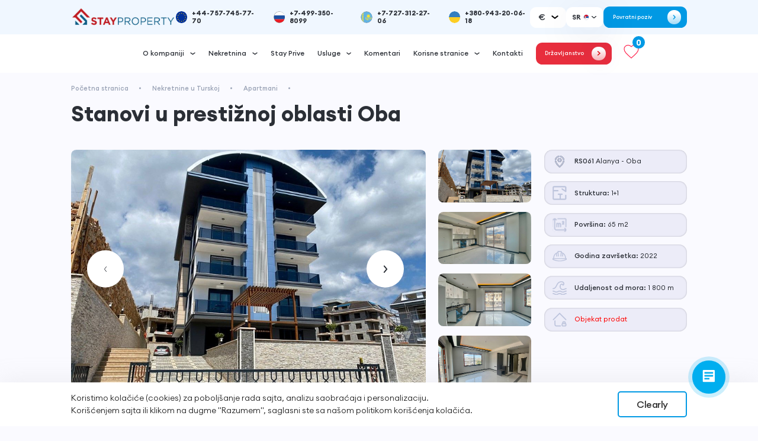

--- FILE ---
content_type: text/html; charset=UTF-8
request_url: https://serbia.stayproperty.com/states/kvartiry/novaya_kvartira_1_1_v_rayone_oba_204-4012/
body_size: 30455
content:
<!DOCTYPE html>
<html lang="sr" prefix="og: https://ogp.me/ns#">


<head>
    <meta name="google-site-verification" content="EnuvHmwyDeFktcWaOXpnNiNXZZwD6tNs6PEuSvUvuvk" />
    <meta name="yandex-verification" content="044dc118315b32ab" />
    <!-- Google tag (gtag.js) -->
                <script type="application/ld+json">
{
  "@context": "https://schema.org",
  "@type": "Organization",
  "name": "StayProperty",
  "alternateName": "serbia.stayproperty.com",
  "url": "https://serbia.stayproperty.com/",
  "logo": "https://serbia.stayproperty.com/upload/iblock/8cb/2j6feqghucfcpqt0tf6y82migrk3efy3/1691825401_property2.png.webp",
  "contactPoint": [{
    "@type": "ContactPoint",
    "telephone": "+7-499-350-8099",
    "contactType": "customer service",
    "contactOption": "HearingImpairedSupported",
    "areaServed": "RU",
    "availableLanguage": "Russian"
  },{
    "@type": "ContactPoint",
    "telephone": "+90-530-178-29-16",
    "contactType": "customer service",
    "contactOption": "HearingImpairedSupported",
    "areaServed": "TR",
    "availableLanguage": "Turkish"
  },{
    "@type": "ContactPoint",
    "telephone": "+7-727-312-27-06",
    "contactType": "customer service",
    "contactOption": "HearingImpairedSupported",
    "areaServed": "KZ",
    "availableLanguage": "Kazakh"
  },{
    "@type": "ContactPoint",
    "telephone": "+380-943-20-06-18",
    "contactType": "customer service",
    "contactOption": "HearingImpairedSupported",
    "areaServed": "UA",
    "availableLanguage": "Ukrainian"
  }],
  "sameAs": [
    "https://www.youtube.com/@stayproperty",
    "https://www.instagram.com/staypropertyserbia/",
    "https://www.linkedin.com/company/stay-property/"
  ]
}
</script>



    <script type="application/ld+json">
{
  "@context": "https://schema.org",
  "@type": "TravelAgency",
  "name": "StayProperty",
  "image": "https://serbia.stayproperty.com/upload/iblock/8cb/2j6feqghucfcpqt0tf6y82migrk3efy3/1691825401_property2.png",
  "@id": "https://serbia.stayproperty.com/upload/iblock/8cb/2j6feqghucfcpqt0tf6y82migrk3efy3/1691825401_property2.png",
  "url": "https://serbia.stayproperty.com",
  "telephone": "+7-499-350-8099",
  "priceRange": "₽₽",
  "address": {
    "@type": "PostalAddress",
    "streetAddress": "Tretya Iamskogo Polia ul. 9, zgrada 6, kancelarija 101",
    "addressLocality": "Moskva",
    "postalCode": "125047",
    "addressCountry": "RU"
  },
  "geo": {
    "@type": "GeoCoordinates",
    "latitude": 55.755826,
    "longitude": 37.6173
  },
  "openingHoursSpecification": {
    "@type": "OpeningHoursSpecification",
    "dayOfWeek": [
      "Monday",
      "Tuesday",
      "Wednesday",
      "Thursday",
      "Sunday"
    ],
    "opens": "09:00",
    "closes": "21:00"
  },
  "department": [{
    "@type": "TravelAgency",
    "name": "Alanja",
    "image": "https://serbia.stayproperty.com/upload/iblock/8cb/2j6feqghucfcpqt0tf6y82migrk3efy3/1691825401_property2.png",
    "telephone": "+90-530-178-29-16",
    "openingHoursSpecification": {
      "@type": "OpeningHoursSpecification",
      "dayOfWeek": [
        "Monday",
        "Tuesday",
        "Wednesday",
        "Thursday",
        "Sunday"
      ],
      "opens": "09:00",
      "closes": "21:00"
    }
  },{
    "@type": "TravelAgency",
    "name": "Istanbul",
    "image": "https://serbia.stayproperty.com/upload/iblock/8cb/2j6feqghucfcpqt0tf6y82migrk3efy3/1691825401_property2.png",
    "telephone": "+90-530-178-29-16",
    "openingHoursSpecification": {
      "@type": "OpeningHoursSpecification",
      "dayOfWeek": [
        "Monday",
        "Tuesday",
        "Wednesday",
        "Thursday",
        "Sunday"
      ],
      "opens": "09:00",
      "closes": "21:00"
    }
  },{
    "@type": "TravelAgency",
    "name": "Astana",
    "image": "https://serbia.stayproperty.com/upload/iblock/8cb/2j6feqghucfcpqt0tf6y82migrk3efy3/1691825401_property2.png",
    "telephone": "+7-727-312-27-06",
    "openingHoursSpecification": {
      "@type": "OpeningHoursSpecification",
      "dayOfWeek": [
        "Monday",
        "Tuesday",
        "Wednesday",
        "Thursday",
        "Sunday"
      ],
      "opens": "09:00",
      "closes": "21:00"
    }
  },{
    "@type": "TravelAgency",
    "name": "Almati",
    "image": "https://serbia.stayproperty.com/upload/iblock/8cb/2j6feqghucfcpqt0tf6y82migrk3efy3/1691825401_property2.png",
    "telephone": "+7-727-312-27-06",
    "openingHoursSpecification": {
      "@type": "OpeningHoursSpecification",
      "dayOfWeek": [
        "Monday",
        "Tuesday",
        "Wednesday",
        "Thursday",
        "Sunday"
      ],
      "opens": "09:00",
      "closes": "21:00"
    }
  },{
    "@type": "TravelAgency",
    "name": "Kijev",
    "image": "https://serbia.stayproperty.com/upload/iblock/8cb/2j6feqghucfcpqt0tf6y82migrk3efy3/1691825401_property2.png",
    "telephone": "+380-943-20-06-18",
    "openingHoursSpecification": {
      "@type": "OpeningHoursSpecification",
      "dayOfWeek": [
        "Monday",
        "Tuesday",
        "Wednesday",
        "Thursday",
        "Sunday"
      ],
      "opens": "09:00",
      "closes": "21:00"
    }
  },{
    "@type": "TravelAgency",
    "name": "Dubai",
    "image": "https://serbia.stayproperty.com/upload/iblock/8cb/2j6feqghucfcpqt0tf6y82migrk3efy3/1691825401_property2.png",
    "telephone": "+97-155-591-29-76",
    "openingHoursSpecification": {
      "@type": "OpeningHoursSpecification",
      "dayOfWeek": [
        "Monday",
        "Tuesday",
        "Wednesday",
        "Thursday",
        "Sunday"
      ],
      "opens": "09:00",
      "closes": "21:00"
    }
  },{
    "@type": "TravelAgency",
    "name": "Severni Kipar",
    "image": "https://serbia.stayproperty.com/upload/iblock/8cb/2j6feqghucfcpqt0tf6y82migrk3efy3/1691825401_property2.png",
    "telephone": "+90-530-178-29-16",
    "openingHoursSpecification": {
      "@type": "OpeningHoursSpecification",
      "dayOfWeek": [
        "Monday",
        "Tuesday",
        "Wednesday",
        "Thursday",
        "Sunday"
      ],
      "opens": "09:00",
      "closes": "21:00"
    }
  },{
    "@type": "TravelAgency",
    "name": "Nova kancelarija u Londonu",
    "image": "https://serbia.stayproperty.com/upload/iblock/8cb/2j6feqghucfcpqt0tf6y82migrk3efy3/1691825401_property2.png",
    "telephone": "+90-530-178-29-16",
    "openingHoursSpecification": {
      "@type": "OpeningHoursSpecification",
      "dayOfWeek": [
        "Tuesday",
        "Monday",
        "Wednesday",
        "Thursday"
      ],
      "opens": "09:00",
      "closes": "21:00"
    }
  }]
}
</script>



    <meta http-equiv="Content-Type" content="text/html; charset=UTF-8" />
<meta name="description" content="Povoljna ponuda za kupovinu nekretnine od developera. Stanovi u prestižnoj oblasti Oba 65 m2 udaljenost do mora 1800 m, po ceni &euro;0. Stay Property pruža podršku i podršku klijentima u svim fazama transakcije kupovine nekretnina." />
<script data-skip-moving="true">(function(w, d, n) {var cl = "bx-core";var ht = d.documentElement;var htc = ht ? ht.className : undefined;if (htc === undefined || htc.indexOf(cl) !== -1){return;}var ua = n.userAgent;if (/(iPad;)|(iPhone;)/i.test(ua)){cl += " bx-ios";}else if (/Windows/i.test(ua)){cl += ' bx-win';}else if (/Macintosh/i.test(ua)){cl += " bx-mac";}else if (/Linux/i.test(ua) && !/Android/i.test(ua)){cl += " bx-linux";}else if (/Android/i.test(ua)){cl += " bx-android";}cl += (/(ipad|iphone|android|mobile|touch)/i.test(ua) ? " bx-touch" : " bx-no-touch");cl += w.devicePixelRatio && w.devicePixelRatio >= 2? " bx-retina": " bx-no-retina";if (/AppleWebKit/.test(ua)){cl += " bx-chrome";}else if (/Opera/.test(ua)){cl += " bx-opera";}else if (/Firefox/.test(ua)){cl += " bx-firefox";}ht.className = htc ? htc + " " + cl : cl;})(window, document, navigator);</script>


<link href="/bitrix/js/ui/design-tokens/dist/ui.design-tokens.min.css?175006690123463" type="text/css"  rel="stylesheet" />
<link href="/bitrix/js/ui/fonts/opensans/ui.font.opensans.min.css?17500559912320" type="text/css"  rel="stylesheet" />
<link href="/bitrix/js/main/popup/dist/main.popup.bundle.min.css?176161422628056" type="text/css"  rel="stylesheet" />
<link href="/bitrix/cache/css/s1/stayproperty/page_3d520c0cc6e97ae06825d075c14e4d4a/page_3d520c0cc6e97ae06825d075c14e4d4a_v1.css?176820254622749" type="text/css"  rel="stylesheet" />
<link href="/bitrix/cache/css/s1/stayproperty/template_d5dcd7d6c1fef0291db0967395b2596a/template_d5dcd7d6c1fef0291db0967395b2596a_v1.css?1768202245619229" type="text/css"  data-template-style="true" rel="stylesheet" />







<meta name="viewport" content="width=device-width, initial-scale=1.0, shrink-to-fit=no" charset="utf-8">
<meta property="og:title" content="Stanovi u prestižnoj oblasti Oba 65 m2 Apartmani, udaljenost do mora 1800 m, po ceni &euro;0"/>
<meta property="og:type" content="website"/>
<meta property="og:url" content="https://serbia.stayproperty.com/states/kvartiry/novaya_kvartira_1_1_v_rayone_oba_204-4012/" />
<meta property="og:description" content="Povoljna ponuda za kupovinu nekretnine od developera. Stanovi u prestižnoj oblasti Oba 65 m2 udaljenost do mora 1800 m, po ceni &euro;0. Stay Property pruža podršku i podršku klijentima u svim fazama transakcije kupovine nekretnina."/>
<meta property="og:image" content="https://serbia.stayproperty.com/upload/iblock/8cb/2j6feqghucfcpqt0tf6y82migrk3efy3/1691825401_property2.png"/>



    <link rel="canonical" href="https://serbia.stayproperty.com/states/kvartiry/novaya_kvartira_1_1_v_rayone_oba_204-4012/" />
       <title>Stanovi u prestižnoj oblasti Oba 65 m2 Apartmani, udaljenost do mora 1800 m, po ceni &euro;0 </title>

<link rel="icon" href="/favicon.svg" type="image/x-icon">

</head>
<body>

<header class="header">
    <link rel="stylesheet" href="https://use.fontawesome.com/releases/v5.8.1/css/all.css">
    <link href="//maxcdn.bootstrapcdn.com/font-awesome/4.4.0/css/font-awesome.min.css" rel="stylesheet">
    <link rel="stylesheet" href="https://use.fontawesome.com/releases/v5.15.3/css/all.css" />
    <div class="container">
        <div class="header__inner">
            <div class="header__top mobile">
                <a class="header__burger-btn">
                    <span></span>
                </a>
                <a href="/" class="header__logo logo mobile">
                    <img src="/upload/iblock/e79/3u11qi5gqtwm5o1uo5ogu08pf6sebenx/1691825401_property2.png.webp" loading="lazy"  alt="">
                    
                </a>
                                <a href="tel:+44-757-745-77-70" class="header__phone mobile">
                    <img class="header__phone-img" src="/upload/iblock/cee/dbewkw3qv1ld9yzpii6f1d6qp7u7u3ep/odfzxev68q4f2nva2is26dxw1loc39yg.png.webp" loading="lazy"  alt="">
                </a>
            </div>
                        <div class="header__top desctop">
                <a href="/" class="header__logo logo desctop">
                    <img src="/upload/iblock/8cb/2j6feqghucfcpqt0tf6y82migrk3efy3/1691825401_property2.png.webp" loading="lazy"  alt="">
                     
                </a>
                <style>
    .header__phone-img{
        width: 3rem;
        height: 3rem;
        overflow: hidden;
        margin-right: 1.14rem;
        border-radius: 50%;
    }
    .header__phone-img img{
        width: 100%;
        height: 100%;
        object-fit: cover;
        border-radius: 50%;
    }
</style>
<div class="header__phones">
		<a href="tel:+44-757-745-77-70" class="header__phone" id="bx_3218110189_493">
        <div class="header__phone-img">
            <img  src="/upload/iblock/6fb/e3aqlpnyguyt4yuqetmump2z1c4ouep7/Opera_2024_08_05_155559_upload.wikimedia.org.png.webp" loading="lazy"  alt="">
        </div>
        +44-757-745-77-70    </a>
		<a href="tel:+7-499-350-8099" class="header__phone" id="bx_3218110189_494">
        <div class="header__phone-img">
            <img  src="/upload/iblock/123/lso58wdrvrbim80modxn0nq1uf4id5rl.svg" loading="lazy"  alt="">
        </div>
        +7-499-350-8099    </a>
		<a href="tel:+7-727-312-27-06" class="header__phone" id="bx_3218110189_495">
        <div class="header__phone-img">
            <img  src="/upload/iblock/c03/as2755axmndk39j8e6dsnf9lygw0tyxi.svg" loading="lazy"  alt="">
        </div>
        +7-727-312-27-06    </a>
		<a href="tel:+380-943-20-06-18" class="header__phone" id="bx_3218110189_2478">
        <div class="header__phone-img">
            <img  src="/upload/iblock/c59/jg72i906gn5s67s5atbptif00g86nhjr/ukraine_flag_icon_228697.svg" loading="lazy"  alt="">
        </div>
        +380-943-20-06-18    </a>
</div>                <div class="header-currencies cs">
  <div class="current-currency">

    <span class="current-currency__title">€</span>
    <svg width="13" height="8" viewBox="0 0 13 8" fill="none" class="item__arrow" xmlns="http://www.w3.org/2000/svg">
      <path d="M1.5 2L6.5 6L11.5 2" stroke="#ffffff" stroke-width="2.2" stroke-linecap="round" stroke-linejoin="round"></path>
    </svg>

  </div>
  <div class="currencies-list">
          <div class="currencies-list__item" data-id="rub">₽</div>

          <div class="currencies-list__item" data-id="euro">€</div>

          <div class="currencies-list__item" data-id="usd">$</div>

          <div class="currencies-list__item" data-id="try">TL</div>

          <div class="currencies-list__item" data-id="gbp">£</div>

          <div class="currencies-list__item" data-id="rsd">din</div>

      </div>
</div>
<!---->
<div class="header__lang-box">
    <button class="header__lang-btn">
        <span>SR</span>
        <img src="/upload/iblock/958/qjon8oisinz1wxdr4iaq8py6jjz49c0n/sr.svg" loading="lazy"  alt="">
        <svg width="18" height="12" viewBox="0 0 18 12" fill="none" xmlns="http://www.w3.org/2000/svg">
            <path d="M4 4L9 8L14 4" stroke="#2B2F36" stroke-width="2" stroke-linecap="round" stroke-linejoin="round"/>
        </svg>
    </button>
    <ul class="header__lang-list">
                <li>
            <a href="https://stayproperty.com/" class="lang-item">
                <span>RU</span>
                <img src="/upload/iblock/123/lso58wdrvrbim80modxn0nq1uf4id5rl.svg" loading="lazy"  alt="">
            </a>
        </li>
                <li>
            <a href="https://en.stayproperty.com/" class="lang-item">
                <span>EN</span>
                <img src="/upload/iblock/fe3/w7r934rr1tgdfkjqn4rkuydrxkoeszc1/en.svg" loading="lazy"  alt="">
            </a>
        </li>
                <li>
            <a href="https://tr.stayproperty.com/" class="lang-item">
                <span>TR</span>
                <img src="/upload/iblock/615/gemf39otebjb62kv5nn35exgbtm6dhdf/hand_drawn_rectangle_turkey_flag_840947_21.jpg.webp" loading="lazy"  alt="">
            </a>
        </li>
                <li>
            <a href="https://de.stayproperty.com/" class="lang-item">
                <span>DE</span>
                <img src="/upload/iblock/838/xsc010gnjuov83g9r5s8u9kl0h1o2rz7/germany_flag_international_flag_icon_official_country_signs_official_country_flag_970323_225.jpg.webp" loading="lazy"  alt="">
            </a>
        </li>
            </ul>
</div>
                
<script data-b24-form="click/214/9k5pae" data-skip-moving="true">(function(w,d,u){var s=d.createElement('script');s.async=true;s.src=u+'?'+(Date.now()/180000|0);var h=d.getElementsByTagName('script')[0];h.parentNode.insertBefore(s,h);})(window,document,'https://cdn-ru.bitrix24.ru/b19410268/crm/form/loader_214.js');</script>
<button class="header__btn-back-call desctop ">
    <span>Povratni poziv</span>
    <div class="header__btn-arrow">
        <img src="/local/templates/stayproperty/img/arrow.svg" loading="lazy"  alt="">
    </div>
</button>            </div>
            <div class="header__bottom desctop">
                <nav class="header__nav">
                    <ul class="header__list">
                                                        <li class="header__item">
                                    <div class="header__item-link">
                                        <button>O kompaniji</button>
                                        <svg width="13" height="8" viewBox="0 0 13 8" fill="none" xmlns="http://www.w3.org/2000/svg">
                                            <path d="M1.5 2L6.5 6L11.5 2" stroke="#2B2F36" stroke-width="2.2" stroke-linecap="round" stroke-linejoin="round"></path>
                                        </svg>
                                    </div>
                                    <div class="header__sub-list">
                                        <ul class="header__sub-list-inner">
                                                                                                <li><a href="/about/">O nama</a></li>
                                                                                                                                                <li><a href="/about/staff/">Zaposleni</a></li>
                                                                                                                                                <li><a href="/about/vacancy/">Poslovi</a></li>
                                                                                                                                    </ul>
                                    </div>
                                </li>
                                                                                    <li class="header__item">
                                    <div class="header__item-link">
                                        <button>Nekretnina</button>
                                        <svg width="13" height="8" viewBox="0 0 13 8" fill="none" xmlns="http://www.w3.org/2000/svg">
                                            <path d="M1.5 2L6.5 6L11.5 2" stroke="#2B2F36" stroke-width="2.2" stroke-linecap="round" stroke-linejoin="round"></path>
                                        </svg>
                                    </div>
                                    <div class="header__sub-list">
                                        <ul class="header__sub-list-inner">
                                                                                                <li>
                                                        <div class="header__sub-item-link">
                                                            <a href="/states/">Oblasti</a>
                                                            <svg width="14" height="8" viewBox="0 0 14 8" fill="none" xmlns="http://www.w3.org/2000/svg">
                                                                <path d="M12 2L7 6L2 2" stroke="#2B2F36" stroke-width="2.2" stroke-linecap="round" stroke-linejoin="round"></path>
                                                            </svg>
                                                        </div>
                                                        <div class="header__sub-sub-list">
                                                            <ul class="header__sub-sub-list-inner">
                                                                                                                                        <li>
                                                                            <div class="header__sub-item-to-link">
                                                                                <a href="/states/alanya/">Alanya</a>
                                                                                <svg width="14" height="8" viewBox="0 0 14 8" fill="none" xmlns="http://www.w3.org/2000/svg">
                                                                                    <path d="M12 2L7 6L2 2" stroke="#2B2F36" stroke-width="2.2" stroke-linecap="round" stroke-linejoin="round"></path>
                                                                                </svg>
                                                                            </div>
                                                                            <div class="header__sub-sub-to-list">
                                                                                <ul class="header__sub-sub-list-inner">
                                                                                    
                                                                                        <li><a href="/states/alanya_nashi_proekty/" id="bx_3218110189_184">Projekti Stay Property</a></li>

                                                                                    
                                                                                        <li><a href="/states/alanya_resale/" id="bx_3218110189_185">Apartmani</a></li>

                                                                                    
                                                                                        <li><a href="/states/alanya_developers/" id="bx_3218110189_186">Nove zgrade</a></li>

                                                                                    
                                                                                        <li><a href="/states/alanya_dupleksy/" id="bx_3218110189_187">Dupleksi</a></li>

                                                                                    
                                                                                        <li><a href="/states/alanya_villa/" id="bx_3218110189_188">Vile</a></li>

                                                                                    
                                                                                        <li><a href="/states/alanya_zemli/" id="bx_3218110189_189">Zemlja</a></li>

                                                                                    
                                                                                        <li><a href="/states/alanya_commercial/" id="bx_3218110189_190">Komercijalne nekretnine</a></li>

                                                                                                                                                                    </ul>
                                                                            </div>
                                                                        </li>
                                                                                                                                                                                                            <li>
                                                                            <div class="header__sub-item-to-link">
                                                                                <a href="/states/gazipasha/">Gazipasha</a>
                                                                                <svg width="14" height="8" viewBox="0 0 14 8" fill="none" xmlns="http://www.w3.org/2000/svg">
                                                                                    <path d="M12 2L7 6L2 2" stroke="#2B2F36" stroke-width="2.2" stroke-linecap="round" stroke-linejoin="round"></path>
                                                                                </svg>
                                                                            </div>
                                                                            <div class="header__sub-sub-to-list">
                                                                                <ul class="header__sub-sub-list-inner">
                                                                                    
                                                                                        <li><a href="/states/gazipasha_nashi_proekty/" id="bx_3218110189_191">Projekti Stay Property</a></li>

                                                                                    
                                                                                        <li><a href="/states/gazipasha_resale/" id="bx_3218110189_192">Apartmani</a></li>

                                                                                    
                                                                                        <li><a href="/states/gazipasha_developers/" id="bx_3218110189_193">Nove zgrade</a></li>

                                                                                    
                                                                                        <li><a href="/states/gazipasha_dupleksy/" id="bx_3218110189_194">Dupleksi</a></li>

                                                                                    
                                                                                        <li><a href="/states/gazipasha_zemli/" id="bx_3218110189_195">Zemlja</a></li>

                                                                                                                                                                    </ul>
                                                                            </div>
                                                                        </li>
                                                                                                                                                                                                            <li>
                                                                            <div class="header__sub-item-to-link">
                                                                                <a href="/states/stambul_all/">Istanbul</a>
                                                                                <svg width="14" height="8" viewBox="0 0 14 8" fill="none" xmlns="http://www.w3.org/2000/svg">
                                                                                    <path d="M12 2L7 6L2 2" stroke="#2B2F36" stroke-width="2.2" stroke-linecap="round" stroke-linejoin="round"></path>
                                                                                </svg>
                                                                            </div>
                                                                            <div class="header__sub-sub-to-list">
                                                                                <ul class="header__sub-sub-list-inner">
                                                                                    
                                                                                        <li><a href="/states/stambul_nashi_proekty/" id="bx_3218110189_196">Projekti Stay Property</a></li>

                                                                                    
                                                                                        <li><a href="/states/stambul_europe/" id="bx_3218110189_197">Apartmani</a></li>

                                                                                    
                                                                                        <li><a href="/states/stambul_developers/" id="bx_3218110189_198">Nove zgrade</a></li>

                                                                                    
                                                                                        <li><a href="/states/stambul_villa/" id="bx_3218110189_200">Vile</a></li>

                                                                                                                                                                    </ul>
                                                                            </div>
                                                                        </li>
                                                                                                                                                                                                            <li>
                                                                            <div class="header__sub-item-to-link">
                                                                                <a href="/states/northern_cyprus/">Severni Kipar</a>
                                                                                <svg width="14" height="8" viewBox="0 0 14 8" fill="none" xmlns="http://www.w3.org/2000/svg">
                                                                                    <path d="M12 2L7 6L2 2" stroke="#2B2F36" stroke-width="2.2" stroke-linecap="round" stroke-linejoin="round"></path>
                                                                                </svg>
                                                                            </div>
                                                                            <div class="header__sub-sub-to-list">
                                                                                <ul class="header__sub-sub-list-inner">
                                                                                    
                                                                                        <li><a href="/states/northern_cyprus_resale/" id="bx_3218110189_201">Apartmani</a></li>

                                                                                    
                                                                                        <li><a href="/states/northern_cyprus_developers/" id="bx_3218110189_202">Nove zgrade</a></li>

                                                                                    
                                                                                        <li><a href="/states/northern_cyprus_dupleksy/" id="bx_3218110189_203">Dupleksi</a></li>

                                                                                    
                                                                                        <li><a href="/states/northern_cyprus_villy/" id="bx_3218110189_204">Vile</a></li>

                                                                                                                                                                    </ul>
                                                                            </div>
                                                                        </li>
                                                                                                                                                                                                            <li>
                                                                            <div class="header__sub-item-to-link">
                                                                                <a href="/states/antalya/">Antalya</a>
                                                                                <svg width="14" height="8" viewBox="0 0 14 8" fill="none" xmlns="http://www.w3.org/2000/svg">
                                                                                    <path d="M12 2L7 6L2 2" stroke="#2B2F36" stroke-width="2.2" stroke-linecap="round" stroke-linejoin="round"></path>
                                                                                </svg>
                                                                            </div>
                                                                            <div class="header__sub-sub-to-list">
                                                                                <ul class="header__sub-sub-list-inner">
                                                                                    
                                                                                        <li><a href="/states/antalya_resale/" id="bx_3218110189_205">Apartmani</a></li>

                                                                                    
                                                                                        <li><a href="/states/antalya_developers/" id="bx_3218110189_206">Nove zgrade</a></li>

                                                                                    
                                                                                        <li><a href="/states/antalya_dupleksy/" id="bx_3218110189_207">Dupleksi</a></li>

                                                                                                                                                                    </ul>
                                                                            </div>
                                                                        </li>
                                                                                                                                    

                                                            </ul>
                                                        </div>
                                                    </li>
                                                                                                                                                <li><a href="/states/nashi-proekty/">Projekti Stay Property</a></li>
                                                                                                                                                <li><a href="/states/kvartiry/">Apartmani</a></li>
                                                                                                                                                <li><a href="/states/novostroyki/">Nove zgrade</a></li>
                                                                                                                                                <li><a href="/states/dupleksy/">Dupleksi</a></li>
                                                                                                                                                <li><a href="/states/villy/">Vile</a></li>
                                                                                                                                                <li><a href="/states/zemli/">Zemlja</a></li>
                                                                                                                                                <li><a href="/states/vtorichnaya/">Preprodaja nekretnina</a></li>
                                                                                                                                                <li><a href="/states/commercial/">Komercijalne nekretnine</a></li>
                                                                                                                                                <li><a href="/states/arenda/">Renta</a></li>
                                                                                                                                    </ul>
                                    </div>
                                </li>
                                                                                        <li class="header__item"><a href="/prive/">Stay Prive</a></li>
                                                                                        <li class="header__item">
                                    <div class="header__item-link">
                                        <button>Usluge</button>
                                        <svg width="13" height="8" viewBox="0 0 13 8" fill="none" xmlns="http://www.w3.org/2000/svg">
                                            <path d="M1.5 2L6.5 6L11.5 2" stroke="#2B2F36" stroke-width="2.2" stroke-linecap="round" stroke-linejoin="round"></path>
                                        </svg>
                                    </div>
                                    <div class="header__sub-list">
                                        <ul class="header__sub-list-inner">
                                                                                                <li><a href="/uslugi/">Nakon prodaje</a></li>
                                                                                                                                                <li><a href="/uslugi/grazhdanstvo/">Dobijanje državljanstva</a></li>
                                                                                                                                                <li><a href="/uslugi/vid-na-zhitelstvo/">Boravišna dozvola</a></li>
                                                                                                                                                <li><a href="/uslugi/informatsionnyy-tur/">Informativni obilazak</a></li>
                                                                                                                                                <li><a href="/uslugi/onlayn-prosmotr/">Onlajn pregled</a></li>
                                                                                                                                                <li><a href="/uslugi/onlayn-pokupka-nedvizhimosti/">Online kupovina</a></li>
                                                                                                                                                <li><a href="/uslugi/eksklyuzivnaya-prodazha-nedvizhimosti/">Exkluzivna prodaja</a></li>
                                                                                                                                                <li><a href="/uslugi/krediti/">Krediti za strance</a></li>
                                                                                                                                    </ul>
                                    </div>
                                </li>
                                                                                        <li class="header__item"><a href="/reviews/">Komentari</a></li>
                                                                                        <li class="header__item">
                                    <div class="header__item-link">
                                        <button>Korisne stranice</button>
                                        <svg width="13" height="8" viewBox="0 0 13 8" fill="none" xmlns="http://www.w3.org/2000/svg">
                                            <path d="M1.5 2L6.5 6L11.5 2" stroke="#2B2F36" stroke-width="2.2" stroke-linecap="round" stroke-linejoin="round"></path>
                                        </svg>
                                    </div>
                                    <div class="header__sub-list">
                                        <ul class="header__sub-list-inner">
                                                                                                <li><a href="/novosti/">Vesti</a></li>
                                                                                                                                                <li><a href="/article/">Stavovi</a></li>
                                                                                                                                    </ul>
                                    </div>
                                </li>
                                                                                        <li class="header__item"><a href="/contacts/">Kontakti</a></li>
                                                                                            <li class="header__item">
                                        <a href="/states/turkey_citizenship/" class="header__red-btn">
                                            <span>Državljanstvo</span>
                                            <div class="btn__arrow btn--white">
                                                <svg width="7" height="11" viewBox="0 0 7 11" fill="none" xmlns="http://www.w3.org/2000/svg">
                                                    <path d="M1.83333 1.33398L6 5.50065L1.83333 9.66732" stroke="#DE1117" stroke-width="2" stroke-linecap="round" stroke-linejoin="round"></path>
                                                </svg>
                                            </div>
                                        </a>
                                    </li>
                                                                            </ul>
                </nav>
                <a href="/wishlist/" id="toFavorites" class="btn-stroke favorites">
                    <svg width="26" height="33" viewBox="0 0 36 33" fill="none" xmlns="http://www.w3.org/2000/svg">
                        <path d="M17.9999 31L15.5833 28.842C6.99995 21.2071 1.33328 16.1717 1.33328 9.99183C1.33328 4.9564 5.36662 1 10.4999 1C13.3999 1 16.1833 2.32425 17.9999 4.41689C19.8166 2.32425 22.5999 1 25.4999 1C30.6333 1 34.6666 4.9564 34.6666 9.99183C34.6666 16.1717 28.9999 21.2071 20.4166 28.8583L17.9999 31Z" stroke="#FF2750" stroke-width="1.66667"/>
                    </svg>
                    <div class="icon-counter">
                        0                    </div>

                </a>
            </div>
            <div class="header__menu-mobile mobile">
                <div class="header__burger-btn">
                    <span></span>
                </div>
                <nav class="header__nav">
                    <ul class="header__list">
                                                        <li class="header__item">

                                    <div class="header__item-link">
                                        <button>O kompaniji</button>
                                        <svg width="13" height="8" viewBox="0 0 13 8" fill="none" xmlns="http://www.w3.org/2000/svg">
                                            <path d="M1.5 2L6.5 6L11.5 2" stroke="#2B2F36" stroke-width="2.2" stroke-linecap="round" stroke-linejoin="round"></path>
                                        </svg>
                                    </div>
                                    <ul class="header__sub-list">
                                                                                        <li><a href="/about/">O nama</a></li>
                                                                                                                                    <li><a href="/about/staff/">Zaposleni</a></li>
                                                                                                                                    <li><a href="/about/vacancy/">Poslovi</a></li>
                                                                                                                        </ul>

                                </li>
                                                                                    <li class="header__item">

                                    <div class="header__item-link">
                                        <button>Nekretnina</button>
                                        <svg width="13" height="8" viewBox="0 0 13 8" fill="none" xmlns="http://www.w3.org/2000/svg">
                                            <path d="M1.5 2L6.5 6L11.5 2" stroke="#2B2F36" stroke-width="2.2" stroke-linecap="round" stroke-linejoin="round"></path>
                                        </svg>
                                    </div>
                                    <ul class="header__sub-list">
                                                                                        <li>
                                            <div class="header__sub-item-link">
                                                <button>Oblasti</button>
                                                <svg width="14" height="8" viewBox="0 0 14 8" fill="none" xmlns="http://www.w3.org/2000/svg">
                                                    <path d="M12 2L7 6L2 2" stroke="#2B2F36" stroke-width="2.2" stroke-linecap="round" stroke-linejoin="round"></path>
                                                </svg>
                                            </div>
                                            <ul class="header__sub-sub-list">
                                                                                                    <li><a href="/states/alanya/" id="bx_3218110189_69">Alanya</a></li>
                                                                                                    <li><a href="/states/gazipasha/" id="bx_3218110189_65">Gazipasha</a></li>
                                                                                                    <li><a href="/states/stambul_all/" id="bx_3218110189_88">Istanbul</a></li>
                                                                                                    <li><a href="/states/northern_cyprus/" id="bx_3218110189_150">Severni Kipar</a></li>
                                                                                                    <li><a href="/states/antalya/" id="bx_3218110189_170">Antalya</a></li>
                                                                                            </ul>
                                        </li>
                                                                                                                                    <li><a href="/states/nashi-proekty/">Projekti Stay Property</a></li>
                                                                                                                                    <li><a href="/states/kvartiry/">Apartmani</a></li>
                                                                                                                                    <li><a href="/states/novostroyki/">Nove zgrade</a></li>
                                                                                                                                    <li><a href="/states/dupleksy/">Dupleksi</a></li>
                                                                                                                                    <li><a href="/states/villy/">Vile</a></li>
                                                                                                                                    <li><a href="/states/zemli/">Zemlja</a></li>
                                                                                                                                    <li><a href="/states/vtorichnaya/">Preprodaja nekretnina</a></li>
                                                                                                                                    <li><a href="/states/commercial/">Komercijalne nekretnine</a></li>
                                                                                                                                    <li><a href="/states/arenda/">Renta</a></li>
                                                                                                                        </ul>

                                </li>
                                                                                    <li class="header__item"><a href="/prive/" style="" >Stay Prive</a></li>
                                                                                    <li class="header__item">

                                    <div class="header__item-link">
                                        <button>Usluge</button>
                                        <svg width="13" height="8" viewBox="0 0 13 8" fill="none" xmlns="http://www.w3.org/2000/svg">
                                            <path d="M1.5 2L6.5 6L11.5 2" stroke="#2B2F36" stroke-width="2.2" stroke-linecap="round" stroke-linejoin="round"></path>
                                        </svg>
                                    </div>
                                    <ul class="header__sub-list">
                                                                                        <li><a href="/uslugi/">Nakon prodaje</a></li>
                                                                                                                                    <li><a href="/uslugi/grazhdanstvo/">Dobijanje državljanstva</a></li>
                                                                                                                                    <li><a href="/uslugi/vid-na-zhitelstvo/">Boravišna dozvola</a></li>
                                                                                                                                    <li><a href="/uslugi/informatsionnyy-tur/">Informativni obilazak</a></li>
                                                                                                                                    <li><a href="/uslugi/onlayn-prosmotr/">Onlajn pregled</a></li>
                                                                                                                                    <li><a href="/uslugi/onlayn-pokupka-nedvizhimosti/">Online kupovina</a></li>
                                                                                                                                    <li><a href="/uslugi/eksklyuzivnaya-prodazha-nedvizhimosti/">Exkluzivna prodaja</a></li>
                                                                                                                                    <li><a href="/uslugi/krediti/">Krediti za strance</a></li>
                                                                                                                        </ul>

                                </li>
                                                                                    <li class="header__item"><a href="/reviews/" style="" >Komentari</a></li>
                                                                                    <li class="header__item">

                                    <div class="header__item-link">
                                        <button>Korisne stranice</button>
                                        <svg width="13" height="8" viewBox="0 0 13 8" fill="none" xmlns="http://www.w3.org/2000/svg">
                                            <path d="M1.5 2L6.5 6L11.5 2" stroke="#2B2F36" stroke-width="2.2" stroke-linecap="round" stroke-linejoin="round"></path>
                                        </svg>
                                    </div>
                                    <ul class="header__sub-list">
                                                                                        <li><a href="/novosti/">Vesti</a></li>
                                                                                                                                    <li><a href="/article/">Stavovi</a></li>
                                                                                                                        </ul>

                                </li>
                                                                                    <li class="header__item"><a href="/contacts/" style="" >Kontakti</a></li>
                                                                                    <li class="header__item"><a href="/states/turkey_citizenship/" style="color:#e82e3d" >Državljanstvo</a></li>
                                                                        </ul>
                </nav>
                <div class="header-currencies cs">
  <div class="current-currency">

    <span class="current-currency__title">€</span>
    <svg width="13" height="8" viewBox="0 0 13 8" fill="none" class="item__arrow" xmlns="http://www.w3.org/2000/svg">
      <path d="M1.5 2L6.5 6L11.5 2" stroke="#ffffff" stroke-width="2.2" stroke-linecap="round" stroke-linejoin="round"></path>
    </svg>

  </div>
  <div class="currencies-list">
          <div class="currencies-list__item" data-id="rub">₽</div>

          <div class="currencies-list__item" data-id="euro">€</div>

          <div class="currencies-list__item" data-id="usd">$</div>

          <div class="currencies-list__item" data-id="try">TL</div>

          <div class="currencies-list__item" data-id="gbp">£</div>

          <div class="currencies-list__item" data-id="rsd">din</div>

      </div>
</div>
<!---->
<div class="header__lang-box">
    <button class="header__lang-btn">
        <span>SR</span>
        <img src="/upload/iblock/958/qjon8oisinz1wxdr4iaq8py6jjz49c0n/sr.svg" loading="lazy"  alt="">
        <svg width="18" height="12" viewBox="0 0 18 12" fill="none" xmlns="http://www.w3.org/2000/svg">
            <path d="M4 4L9 8L14 4" stroke="#2B2F36" stroke-width="2" stroke-linecap="round" stroke-linejoin="round"/>
        </svg>
    </button>
    <ul class="header__lang-list">
                <li>
            <a href="https://stayproperty.com/" class="lang-item">
                <span>RU</span>
                <img src="/upload/iblock/123/lso58wdrvrbim80modxn0nq1uf4id5rl.svg" loading="lazy"  alt="">
            </a>
        </li>
                <li>
            <a href="https://en.stayproperty.com/" class="lang-item">
                <span>EN</span>
                <img src="/upload/iblock/fe3/w7r934rr1tgdfkjqn4rkuydrxkoeszc1/en.svg" loading="lazy"  alt="">
            </a>
        </li>
                <li>
            <a href="https://tr.stayproperty.com/" class="lang-item">
                <span>TR</span>
                <img src="/upload/iblock/615/gemf39otebjb62kv5nn35exgbtm6dhdf/hand_drawn_rectangle_turkey_flag_840947_21.jpg.webp" loading="lazy"  alt="">
            </a>
        </li>
                <li>
            <a href="https://de.stayproperty.com/" class="lang-item">
                <span>DE</span>
                <img src="/upload/iblock/838/xsc010gnjuov83g9r5s8u9kl0h1o2rz7/germany_flag_international_flag_icon_official_country_signs_official_country_flag_970323_225.jpg.webp" loading="lazy"  alt="">
            </a>
        </li>
            </ul>
</div>
                <style>
    .header__phone-img{
        width: 3rem;
        height: 3rem;
        overflow: hidden;
        margin-right: 1.14rem;
        border-radius: 50%;
    }
    .header__phone-img img{
        width: 100%;
        height: 100%;
        object-fit: cover;
        border-radius: 50%;
    }
</style>
<div class="header__phones">
		<a href="tel:+44-757-745-77-70" class="header__phone" id="bx_651765591_493">
        <div class="header__phone-img">
            <img  src="/upload/iblock/6fb/e3aqlpnyguyt4yuqetmump2z1c4ouep7/Opera_2024_08_05_155559_upload.wikimedia.org.png.webp" loading="lazy"  alt="">
        </div>
        +44-757-745-77-70    </a>
		<a href="tel:+7-499-350-8099" class="header__phone" id="bx_651765591_494">
        <div class="header__phone-img">
            <img  src="/upload/iblock/123/lso58wdrvrbim80modxn0nq1uf4id5rl.svg" loading="lazy"  alt="">
        </div>
        +7-499-350-8099    </a>
		<a href="tel:+7-727-312-27-06" class="header__phone" id="bx_651765591_495">
        <div class="header__phone-img">
            <img  src="/upload/iblock/c03/as2755axmndk39j8e6dsnf9lygw0tyxi.svg" loading="lazy"  alt="">
        </div>
        +7-727-312-27-06    </a>
		<a href="tel:+380-943-20-06-18" class="header__phone" id="bx_651765591_2478">
        <div class="header__phone-img">
            <img  src="/upload/iblock/c59/jg72i906gn5s67s5atbptif00g86nhjr/ukraine_flag_icon_228697.svg" loading="lazy"  alt="">
        </div>
        +380-943-20-06-18    </a>
</div>            </div>
        </div>
    </div>
</header>    <main class="main">

        <script type="application/ld+json">
    {
        "@context": "https://schema.org/",
        "@type": "RealEstateListing",
        "name": "Stanovi u prestižnoj oblasti Oba",
        "url": "https://serbia.stayproperty.com/states/kvartiry/novaya_kvartira_1_1_v_rayone_oba_204-4012/",
        "description": "Povoljna ponuda za kupovinu nekretnine od developera. Stanovi u prestižnoj oblasti Oba 65 m2 udaljenost do mora 1800 m, po ceni &euro;0. Stay Property pruža podršku i podršku klijentima u svim fazama transakcije kupovine nekretnina.",
        "offers": {
            "@type": "Offer",
            "url": "https://serbia.stayproperty.com/states/kvartiry/novaya_kvartira_1_1_v_rayone_oba_204-4012/",
            "price": "0.00",
            "priceCurrency": "€",
            "availability": "InStock",
"shippingDetails":"doesNotShip"

        },
        "image": "https://cdn-ru.bitrix24.ru/b19410268/disk/f50/f505d3289a78b4a037722f64e6afb200/474e6eebf85ef8ebec8db0981aad5cd5",
        "address": {
            "@type": "PostalAddress",
            "addressLocality": "Alanya",
            "addressRegion": "Oba",
            "addressCountry": "Turskoj"
        },
        "numberOfRooms": "1+1",
        "numberOfBathrooms": "1",
        "propertyType": "Apartmani",
        "floorSize": {
            "@type": "QuantitativeValue",
            "value": "Array",
            "unitCode": "MTR"
        },
"aggregateRating": {
        "@type": "AggregateRating",
        "ratingValue": "4.5",
        "reviewCount": "1"
      }

    }
</script>
<style>
    .card__row-btn {
        display: flex;
        flex-direction: row;
        flex-wrap: nowrap;
        justify-content: space-between;
        /* padding: 30px; */
        margin-top: 7rem;
    }
    .width-btn{
        width: 32rem!important;
        justify-content: flex-end;
        padding: 1.2rem 2.1rem!important;
    }
    .card__info-block {
        justify-content: space-between;
    }
    .card__price {
        margin-bottom: 11rem;
    }
    .card__row-btn .red-btn, .card__button.mobile.red-btn  {

        background: -webkit-gradient(linear, left bottom, left top, from(#e82e3d), to(#e82e3d));
        background: linear-gradient(0deg, #e82e3d, #e82e3d);

    }
    .mobile{
        display: none!important;
    }
    @media (max-width: 48em) {
        .card__button.mobile {
            margin-bottom: 10px;
        }
        .desctop {
            display: none!important;
        }
        .card__button.mobile {
            display: -webkit-box!important;
            display: -ms-flexbox!important;
            display: flex!important;
        }
    }
</style>
<div class="container">

    <div class="breadcrumbs" itemscope itemtype="https://schema.org/BreadcrumbList">
        <span itemprop="itemListElement" itemscope itemtype="https://schema.org/ListItem">
            <a itemprop="item" href="/">
                <span itemprop="name">Početna stranica</span>
            </a>
            <meta itemprop="position" content="1" />
        </span>
        <span itemprop="itemListElement" itemscope itemtype="https://schema.org/ListItem">
            <a itemprop="item" href="/states/">
                <span itemprop="name">Nekretnine u Turskoj</span>
            </a>
            <meta itemprop="position" content="2" />
        </span>
        <span itemprop="itemListElement" itemscope itemtype="https://schema.org/ListItem">
            <a itemprop="item" href="/states/kvartiry/">
                <span itemprop="name">Apartmani</span>
            </a>
            <meta itemprop="position" content="3" />
        </span>
    </div>

</div>



<section class="card">
    <div class="container">
        <div class="card__inner" itemscope itemtype="http://schema.org/Product">
            <div style="display: none;" itemprop="description">
                Stan na prodaju u Oba - Alanja.
<br>
Šta se nalazi u oblasti Oba: tržni centar Alanium, Neva Outlet, Kipa, Metro, ​​turski lanci supermarketa Bim, A101, Sok, Migros itd., Koctas hardver supermarket, Vatan prodavnica opreme, butici i brendirane prodavnice vodećih brendova. Ovde se nalazi najveća državna bolnica u Alanji.
<br><br>
Nekretnine u Obi su idealne kako za rekreaciju tako i za stalni boravak u Alanji, posebno za porodice sa decom. Na kraju krajeva, ovo područje se nalazi samo 2 km od centra grada i ima širok spektar infrastrukture.
<br><br>
U Obi se nalaze najbolji koledži Bahčešehir i Ted, privatne i opštinske škole, vrtići, otvorena je škola sa nastavnicima koji govore ruski, škola radi po Valdorf metodi i američki koledž Amerikan Kultur.            </div>


            <div style="display: none;">

                                                            <div class="card__slide-thumb swiper-slide">
                            <img itemprop="image" alt="Stanovi u prestižnoj oblasti Oba" src="/upload/resize_cache/iblock/9c8/tl79dy0nrf4yjfxvp7j44ozzsod54fr7/800_550_2/474e6eebf85ef8ebec8db0981aad5cd5" loading="lazy"  alt="">
                        </div>
                                            <div class="card__slide-thumb swiper-slide">
                            <img itemprop="image" alt="Stanovi u prestižnoj oblasti Oba" src="/upload/resize_cache/iblock/dec/7kan8j8vg2ydb8ax62opf4zhbz9wcv51/800_550_2/63e26364f6d78ff98a6d540d39f978b7" loading="lazy"  alt="">
                        </div>
                                            <div class="card__slide-thumb swiper-slide">
                            <img itemprop="image" alt="Stanovi u prestižnoj oblasti Oba" src="/upload/resize_cache/iblock/33e/5x34ik8pz7qrzl4kctwo9w2e7z7n7h85/800_550_2/a6699a4584ecf2df3b85015fd30c347c" loading="lazy"  alt="">
                        </div>
                                            <div class="card__slide-thumb swiper-slide">
                            <img itemprop="image" alt="Stanovi u prestižnoj oblasti Oba" src="/upload/resize_cache/iblock/558/jo9lv682lwr56f13vaahu49ffi20box7/800_550_2/d76f6f8349c5689821e5609f067364ce" loading="lazy"  alt="">
                        </div>
                                            <div class="card__slide-thumb swiper-slide">
                            <img itemprop="image" alt="Stanovi u prestižnoj oblasti Oba" src="/upload/resize_cache/downloaded_object_images/116/pyxgyetbralk4xlfy5w9jirsgctww0fc/800_550_2/5.jpg" loading="lazy"  alt="">
                        </div>
                                            <div class="card__slide-thumb swiper-slide">
                            <img itemprop="image" alt="Stanovi u prestižnoj oblasti Oba" src="/upload/resize_cache/iblock/d26/bs4tc64pbvq2nmhb4zkr7wm0izcw233d/800_550_2/246bae11aca4ed3f5be76157cae62a4b" loading="lazy"  alt="">
                        </div>
                                            <div class="card__slide-thumb swiper-slide">
                            <img itemprop="image" alt="Stanovi u prestižnoj oblasti Oba" src="/upload/resize_cache/iblock/822/8gfwv851x5r40bh8y5ahylesfaeyj8y5/800_550_2/d218db98bc76be540aa7d76a57493ec6" loading="lazy"  alt="">
                        </div>
                                    
            </div>

            <div class="card__title title"><h1 class="real-estate__title title" itemprop="name">Stanovi u prestižnoj oblasti Oba</h1></div>
            <div class="card__content" itemprop="offers" itemscope itemtype="http://schema.org/Offer">
               
                <div class="card__content-top">
                    <div class="card__photo-block">
                        <div class="card__slider-box">
                            <div class="card__slider swiper">
                                <div class="card__slider-wrapper swiper-wrapper">
                                    <div style="display: none;" itemprop="description">
                                        Stan na prodaju u Oba - Alanja.
<br>
Šta se nalazi u oblasti Oba: tržni centar Alanium, Neva Outlet, Kipa, Metro, ​​turski lanci supermarketa Bim, A101, Sok, Migros itd., Koctas hardver supermarket, Vatan prodavnica opreme, butici i brendirane prodavnice vodećih brendova. Ovde se nalazi najveća državna bolnica u Alanji.
<br><br>
Nekretnine u Obi su idealne kako za rekreaciju tako i za stalni boravak u Alanji, posebno za porodice sa decom. Na kraju krajeva, ovo područje se nalazi samo 2 km od centra grada i ima širok spektar infrastrukture.
<br><br>
U Obi se nalaze najbolji koledži Bahčešehir i Ted, privatne i opštinske škole, vrtići, otvorena je škola sa nastavnicima koji govore ruski, škola radi po Valdorf metodi i američki koledž Amerikan Kultur.                                    </div>
                                                                                                                        <div class="card__slide-thumb swiper-slide">
                                                <img itemprop="image" alt="Stanovi u prestižnoj oblasti Oba" src="/upload/resize_cache/iblock/9c8/tl79dy0nrf4yjfxvp7j44ozzsod54fr7/800_550_2/474e6eebf85ef8ebec8db0981aad5cd5" loading="lazy"  alt="">
                                            </div>
                                                                                    <div class="card__slide-thumb swiper-slide">
                                                <img itemprop="image" alt="Stanovi u prestižnoj oblasti Oba" src="/upload/resize_cache/iblock/dec/7kan8j8vg2ydb8ax62opf4zhbz9wcv51/800_550_2/63e26364f6d78ff98a6d540d39f978b7" loading="lazy"  alt="">
                                            </div>
                                                                                    <div class="card__slide-thumb swiper-slide">
                                                <img itemprop="image" alt="Stanovi u prestižnoj oblasti Oba" src="/upload/resize_cache/iblock/33e/5x34ik8pz7qrzl4kctwo9w2e7z7n7h85/800_550_2/a6699a4584ecf2df3b85015fd30c347c" loading="lazy"  alt="">
                                            </div>
                                                                                    <div class="card__slide-thumb swiper-slide">
                                                <img itemprop="image" alt="Stanovi u prestižnoj oblasti Oba" src="/upload/resize_cache/iblock/558/jo9lv682lwr56f13vaahu49ffi20box7/800_550_2/d76f6f8349c5689821e5609f067364ce" loading="lazy"  alt="">
                                            </div>
                                                                                    <div class="card__slide-thumb swiper-slide">
                                                <img itemprop="image" alt="Stanovi u prestižnoj oblasti Oba" src="/upload/resize_cache/downloaded_object_images/116/pyxgyetbralk4xlfy5w9jirsgctww0fc/800_550_2/5.jpg" loading="lazy"  alt="">
                                            </div>
                                                                                    <div class="card__slide-thumb swiper-slide">
                                                <img itemprop="image" alt="Stanovi u prestižnoj oblasti Oba" src="/upload/resize_cache/iblock/d26/bs4tc64pbvq2nmhb4zkr7wm0izcw233d/800_550_2/246bae11aca4ed3f5be76157cae62a4b" loading="lazy"  alt="">
                                            </div>
                                                                                    <div class="card__slide-thumb swiper-slide">
                                                <img itemprop="image" alt="Stanovi u prestižnoj oblasti Oba" src="/upload/resize_cache/iblock/822/8gfwv851x5r40bh8y5ahylesfaeyj8y5/800_550_2/d218db98bc76be540aa7d76a57493ec6" loading="lazy"  alt="">
                                            </div>
                                                                                                            </div>
                                <div class="swiper__arrows">
                                    <div class="card__slider-prev swiper__arrow" tabindex="0" role="button"
                                         aria-label="Previous slide" aria-controls="swiper-wrapper-99769759b07abfa6"
                                         aria-disabled="false">
                                        <img src="/local/templates/stayproperty/img/slider-arrow-next.svg" loading="lazy"  alt="">
                                    </div>
                                    <div class="card__slider-next swiper__arrow" tabindex="0" role="button"
                                         aria-label="Next slide" aria-controls="swiper-wrapper-99769759b07abfa6"
                                         aria-disabled="false">
                                        <img src="/local/templates/stayproperty/img/slider-arrow-prew.svg" loading="lazy"  alt="">
                                    </div>
                                </div>
                                                                <div class="to-favorites-svg" data-id="">
                                    <svg class="heart-icon"  viewBox="0 0 16 16" fill="none" xmlns="http://www.w3.org/2000/svg">
                                        <path
                                                d="M8 2.748L7.283 2.011C5.6 0.281 2.514 0.878 1.4 3.053C0.877 4.076 0.759 5.552 1.283 7.437C2.203 9.252 4.117 11.426 7.569 13.794C11.021 11.426 12.935 9.252 13.855 7.437C14.379 5.552 14.261 4.076 13.738 3.053C12.622 0.878 9.536 0.281 7.283 2.011L8 2.748Z"
                                                stroke="#FF2750"
                                                stroke-width="1.5"
                                                fill="none"
                                        />
                                    </svg>
                                </div>
                            </div>
                            <div class="card__slider-thumb swiper desctop">
                                <div class="swiper-wrapper">
                                                                                                                        <div class="card__slide-thumb swiper-slide">
                                                <img src="/upload/resize_cache/iblock/9c8/tl79dy0nrf4yjfxvp7j44ozzsod54fr7/400_300_2/474e6eebf85ef8ebec8db0981aad5cd5" loading="lazy"  alt="Stanovi u prestižnoj oblasti Oba">
                                            </div>
                                                                                    <div class="card__slide-thumb swiper-slide">
                                                <img src="/upload/resize_cache/iblock/dec/7kan8j8vg2ydb8ax62opf4zhbz9wcv51/400_300_2/63e26364f6d78ff98a6d540d39f978b7" loading="lazy"  alt="Stanovi u prestižnoj oblasti Oba">
                                            </div>
                                                                                    <div class="card__slide-thumb swiper-slide">
                                                <img src="/upload/resize_cache/iblock/33e/5x34ik8pz7qrzl4kctwo9w2e7z7n7h85/400_300_2/a6699a4584ecf2df3b85015fd30c347c" loading="lazy"  alt="Stanovi u prestižnoj oblasti Oba">
                                            </div>
                                                                                    <div class="card__slide-thumb swiper-slide">
                                                <img src="/upload/resize_cache/iblock/558/jo9lv682lwr56f13vaahu49ffi20box7/400_300_2/d76f6f8349c5689821e5609f067364ce" loading="lazy"  alt="Stanovi u prestižnoj oblasti Oba">
                                            </div>
                                                                                    <div class="card__slide-thumb swiper-slide">
                                                <img src="/upload/resize_cache/downloaded_object_images/116/pyxgyetbralk4xlfy5w9jirsgctww0fc/400_300_2/5.jpg" loading="lazy"  alt="Stanovi u prestižnoj oblasti Oba">
                                            </div>
                                                                                    <div class="card__slide-thumb swiper-slide">
                                                <img src="/upload/resize_cache/iblock/d26/bs4tc64pbvq2nmhb4zkr7wm0izcw233d/400_300_2/246bae11aca4ed3f5be76157cae62a4b" loading="lazy"  alt="Stanovi u prestižnoj oblasti Oba">
                                            </div>
                                                                                    <div class="card__slide-thumb swiper-slide">
                                                <img src="/upload/resize_cache/iblock/822/8gfwv851x5r40bh8y5ahylesfaeyj8y5/400_300_2/d218db98bc76be540aa7d76a57493ec6" loading="lazy"  alt="Stanovi u prestižnoj oblasti Oba">
                                            </div>
                                                                                                                <!--
                                                                                <div class="card__slide-thumb swiper-slide">
                                                <img src="" alt="">
                                            </div>
                                                                                    <div class="card__slide-thumb swiper-slide">
                                                <img src="" alt="">
                                            </div>
                                        
                                        -->
                                </div>
                            </div>
                        </div>
                        <div class="card__row-btn">
                                                        <script data-b24-form="click/212/xkdj0x" data-skip-moving="true">(function(w,d,u){var s=d.createElement('script');s.async=true;s.src=u+'?'+(Date.now()/180000|0);var h=d.getElementsByTagName('script')[0];h.parentNode.insertBefore(s,h);})(window,document,'https://cdn-ru.bitrix24.ru/b19410268/crm/form/loader_212.js');</script>
                            <button class="card__button desctop width-btn" data-object="">
                                <div class="card__button-name">Pitanje menadžeru</div>
                                <div class="card__buttom-arrow">
                                    <img src="/local/templates/stayproperty/img/arrow-blue.svg" loading="lazy"  alt="">
                                </div>
                            </button>

                            <script data-b24-form="click/228/b1dcjq" data-skip-moving="true">(function(w,d,u){var s=d.createElement('script');s.async=true;s.src=u+'?'+(Date.now()/180000|0);var h=d.getElementsByTagName('script')[0];h.parentNode.insertBefore(s,h);})(window,document,'https://cdn-ru.bitrix24.ru/b19410268/crm/form/loader_228.js');</script>
                            <button class="card__button desctop width-btn"  data-object="">
                                <div class="card__button-name">Onlajn pregled</div>
                                <div class="card__buttom-arrow">
                                    <img src="/local/templates/stayproperty/img/arrow-blue.svg" loading="lazy"  alt="">
                                </div>
                            </button>

                            <script data-b24-form="click/230/bf8ntj" data-skip-moving="true">(function(w,d,u){var s=d.createElement('script');s.async=true;s.src=u+'?'+(Date.now()/180000|0);var h=d.getElementsByTagName('script')[0];h.parentNode.insertBefore(s,h);})(window,document,'https://cdn-ru.bitrix24.ru/b19410268/crm/form/loader_230.js');</script>
                            <button class="card__button desctop width-btn red-btn"  data-object="">
                                <div class="card__button-name">Kupite online</div>
                                <div class="card__buttom-arrow">
                                    <svg width="7" height="11" viewBox="0 0 7 11" fill="none" xmlns="http://www.w3.org/2000/svg">
                                        <path d="M1.83333 1.33398L6 5.50065L1.83333 9.66732" stroke="#DE1117" stroke-width="2" stroke-linecap="round" stroke-linejoin="round"></path>
                                    </svg>
                                </div>
                            </button>
                        </div>
                    </div>

                    <div class="card__info-block">
                        <div class="card__info-main">
<!--
                                                        <div class="card__info-main-item">
                                <img class="card__info-main-img" src="/upload/iblock/cb0/m9tyk6nawplt3dg7psstzk9g2qcxcckb.svg" loading="lazy"  alt="">
                                <div class="card__info-main-indicators-box">
                                    <div class="card__info-main-indicators">
                                        <div class="card__info-main-key">ID:</div>
                                        <div class="card__info-main-value">RS061</div>
                                    </div>
                                </div>
                            </div>
                            -->

                              <div class="card__info-main-item">
                                <img class="card__info-main-img" src="/upload/iblock/cb0/m9tyk6nawplt3dg7psstzk9g2qcxcckb.svg" loading="lazy"  alt="">
                                <div class="card__info-main-indicators-box">
                                    <div class="card__info-main-indicators">
                                        <div class="card__info-main-key">RS061</div>
                                        <div class="card__info-main-value">


     Alanya - Oba
</div>
   </div>
                                </div>
                            </div>
                            
<!--

                                                        <div class="card__info-main-item">
                                <img class="card__info-main-img" src="/upload/iblock/cb0/m9tyk6nawplt3dg7psstzk9g2qcxcckb.svg" loading="lazy"  alt="">
                                <div class="card__info-main-indicators-box">
                                    <div class="card__info-main-indicators">
                                          <div class="card__info-main-key">Город:</div>
                                     <div class="card__info-main-value">Alanya -


Oba
</div>
                                    </div>
                                </div>
                            </div>
                            -->

<!--


                                                        <div class="card__info-main-item">
                                <img class="card__info-main-img" src="/upload/iblock/cb0/m9tyk6nawplt3dg7psstzk9g2qcxcckb.svg" loading="lazy"  alt="">
                                <div class="card__info-main-indicators-box">
                                    <div class="card__info-main-indicators">
                                        <div class="card__info-main-key">Район:</div>
                                        <div class="card__info-main-value">Oba</div>
                                    </div>
                                </div>
                            </div>
                            

-->
                                                                                        <div class="card__info-main-item">
                                    <img class="card__info-main-img" src="/upload/iblock/823/zo1126m2p6scgukb6lic9obfx2v6wgrn/Group-1474.svg" loading="lazy"  alt="">
                                    <div class="card__info-main-indicators-box">
                                        <div class="card__info-main-indicators">
                                            <div class="card__info-main-key">Struktura:</div>
                                                                                        <div class="card__info-main-value">1+1         
</div>
                                        </div>
                                    </div>
                                </div>
                                                                                                                <div class="card__info-main-item">
                                <img class="card__info-main-img" src="/upload/iblock/63b/mnw7g14yy93vz1i3qk0locyo0b2079nl/283ax9np2drl2kgdu0w1fkgvbavmer2u.svg" loading="lazy"  alt="">
                                <div class="card__info-main-indicators-box">
                                    <div class="card__info-main-indicators">
                                        <div class="card__info-main-key">Površina:</div>
                                                                                <div class="card__info-main-value">65 m2</div>


 				


                                    </div>
                                </div>
                            </div>
                                                                                                                <div class="card__info-main-item">
                                <img class="card__info-main-img" src="/upload/iblock/b15/lou7s27l2z8xntmd0t9qle1rp8l71i72.svg" loading="lazy"  alt="">
                                <div class="card__info-main-indicators-box">
                                    <div class="card__info-main-indicators">
                                        <div class="card__info-main-key">Godina završetka:</div>
                                        <div class="card__info-main-value">2022</div>
                                    </div>
                                </div>
                            </div>
                            
 

 
 
                                                        <div class="card__info-main-item">
                                <img class="card__info-main-img" src="/upload/iblock/c45/zmodfvj2rthhgr1j8f3rpkmj9qjw48ym.svg" loading="lazy"  alt="">
                                <div class="card__info-main-indicators-box">
                                    <div class="card__info-main-indicators">
                                        <div class="card__info-main-key">Udaljenost od mora:</div>
                                        <div class="card__info-main-value">1 800 m</div>
                                    </div>
                                </div>
                            </div>
                            

                             <div class="card__info-main-item">
                                <img class="card__info-main-img" src="/upload/iblock/884/xxdu0xoo50bvrd0y411mdh4f0ul65dtv/Frame-873-_2_.svg" loading="lazy"  alt="">
                                <div class="card__info-main-indicators-box">
                                    <div class="card__info-main-indicators">


 <div class="card__info-main-value" style="color:red;">Objekat prodat</div>



                                    </div>
                                </div>
                            </div>

                                                        

                        </div>
                        
                                                <script data-b24-form="click/212/xkdj0x" data-skip-moving="true">(function(w,d,u){var s=d.createElement('script');s.async=true;s.src=u+'?'+(Date.now()/180000|0);var h=d.getElementsByTagName('script')[0];h.parentNode.insertBefore(s,h);})(window,document,'https://cdn-ru.bitrix24.ru/b19410268/crm/form/loader_212.js');</script>
                          <button class="card__button desctop " data-object="">
                            <div class="card__button-name">Pitanje menadžeru</div>
                            <div class="card__buttom-arrow">
                                <img src="/local/templates/stayproperty/img/arrow-blue.svg" loading="lazy"  alt="">
                            </div>
                        </button>
<!--                        --><!--                            <button class="card__button desctop open-modal-write" data-object="--><!--">-->
<!--                                <div class="card__button-name">Pitanje menadžeru</div>-->
<!--                                <div class="card__buttom-arrow">-->
<!--                                    <img src="--><!--/img/arrow-blue.svg" loading="lazy"  alt="">-->
<!--                                </div>-->
<!--                            </button>-->

                    </div>
                </div>
                                <div class="card__infrastructure">
                    <div class="card__infrastructure-list-box">
                        <div class="card__infrastructure-title">Infrastruktura stambenog komplexa</div>
                        <ul class="card__infrastructure-list">
                                                            <li class="card__infrastructure-item">Električni generator</li>
                                                            <li class="card__infrastructure-item">Finska sauna</li>
                                                            <li class="card__infrastructure-item">Fitnes centar</li>
                                                            <li class="card__infrastructure-item">Otvoreni bazen</li>
                                                            <li class="card__infrastructure-item">Otvoreni parking</li>
                                                            <li class="card__infrastructure-item">Prostor za rekreaciju - roštilj</li>
                                                            <li class="card__infrastructure-item">Turski hamam</li>
                                                            <li class="card__infrastructure-item">Zelena bašta - zelena površina</li>
                                                        <button type="button" class="card__infrastructure-link mobile card-more-btn">
                                <span>Pogledajte više</span>
                                <span class='active'>Smotajte</span>
                                <div class="btn__arrow btn--blue">
                                    <svg width="9" height="14" viewBox="0 0 9 14" fill="none"
                                         xmlns="http://www.w3.org/2000/svg">
                                        <path d="M2.09668 1.51562L7.09668 7.02441L2.09668 12.5332"
                                              stroke="url(#paint0_linear_296_9452)" stroke-width="2.2"
                                              stroke-linecap="round" stroke-linejoin="round"></path>
                                        <defs>
                                            <linearGradient id="paint0_linear_296_9452" x1="2.29668"
                                                            y1="1.07487" x2="0.697986" y2="27.945"
                                                            gradientUnits="userSpaceOnUse">
                                                <stop stop-color="white"></stop>
                                                <stop offset="1" stop-color="white" stop-opacity="0.24"></stop>
                                            </linearGradient>
                                        </defs>
                                    </svg>
                                </div>
                            </button>
                                                    </ul>
                    </div>
                    <div class="articles__right-block">
                                        <div class="articles__right-item  mini-bg desctop">
                                    <img src="/upload/iblock/974/3f9qyqapt7lsupm6dp2z3ezkffq9y3sp/photo_2024_04_18_18_12_32_removebg_preview.png.webp" loading="lazy"  alt="">
                                <div class="articles__item-title">Objekat za kredit</div>
                <div class="articles__item-title"></div>
                <div class="articles__item-subtitle">
                    Objekat je pogodan za kredit.                </div>
                                                        <script data-b24-form="click/158/edrw4t" data-skip-moving="true">(function(w,d,u){var s=d.createElement('script');s.async=true;s.src=u+'?'+(Date.now()/180000|0);var h=d.getElementsByTagName('script')[0];h.parentNode.insertBefore(s,h);})(window,document,'https://cdn-ru.bitrix24.ru/b19410268/crm/form/loader_158.js');</script>
                  <!--  <button type="button" class="articles__item-btn btn open-modal-write">-->
                    <button type="button" class="articles__item-btn btn ">
                        <span>Saznajte uslove</span>
                        <div class="btn__arrow btn--red">
                            <img src="/local/templates/stayproperty/img/arrow-white.svg" loading="lazy"  alt="">
                        </div>
                    </button>
                            </div>
            
    




                    </div>

                </div>
                                                        <script data-b24-form="click/212/xkdj0x" data-skip-moving="true">(function(w,d,u){var s=d.createElement('script');s.async=true;s.src=u+'?'+(Date.now()/180000|0);var h=d.getElementsByTagName('script')[0];h.parentNode.insertBefore(s,h);})(window,document,'https://cdn-ru.bitrix24.ru/b19410268/crm/form/loader_212.js');</script>

                    <button class="card__button mobile " data-object="" type="button">
                    <div class="card__button-name">Pitanje menadžeru</div>
                    <div class="card__buttom-arrow">
                        <img src="/local/templates/stayproperty/img/arrow-blue.svg" loading="lazy"  alt="">
                    </div>
                </button>
                <script data-b24-form="click/228/b1dcjq" data-skip-moving="true">(function(w,d,u){var s=d.createElement('script');s.async=true;s.src=u+'?'+(Date.now()/180000|0);var h=d.getElementsByTagName('script')[0];h.parentNode.insertBefore(s,h);})(window,document,'https://cdn-ru.bitrix24.ru/b19410268/crm/form/loader_228.js');</script>
                <button class="card__button mobile "  data-object="">
                    <div class="card__button-name">Onlajn pregled</div>
                    <div class="card__buttom-arrow">
                        <img src="/local/templates/stayproperty/img/arrow-blue.svg" loading="lazy"  alt="">
                    </div>
                </button>

                <script data-b24-form="click/230/bf8ntj" data-skip-moving="true">(function(w,d,u){var s=d.createElement('script');s.async=true;s.src=u+'?'+(Date.now()/180000|0);var h=d.getElementsByTagName('script')[0];h.parentNode.insertBefore(s,h);})(window,document,'https://cdn-ru.bitrix24.ru/b19410268/crm/form/loader_230.js');</script>
                <button class="card__button mobile  red-btn"  data-object="">
                    <div class="card__button-name">Kupite online</div>
                    <div class="card__buttom-arrow">
                        <svg width="7" height="11" viewBox="0 0 7 11" fill="none" xmlns="http://www.w3.org/2000/svg">
                            <path d="M1.83333 1.33398L6 5.50065L1.83333 9.66732" stroke="#DE1117" stroke-width="2" stroke-linecap="round" stroke-linejoin="round"></path>
                        </svg>
                    </div>
                </button>
<!--                --><!--                    <button class="card__button mobile open-modal-write" data-object="--><!--" type="button">-->
<!--                        <div class="card__button-name">Pitanje menadžeru</div>-->
<!--                        <div class="card__buttom-arrow">-->
<!--                            <img src="--><!--/img/arrow-blue.svg" loading="lazy"  alt="">-->
<!--                        </div>-->
<!--                    </button>-->
<!--                -->            </div>
        </div>
    </div>
</section>


<section class="stages">
    <!--<div class="banner-support page-card">
        <div class="container">
            <div class="banner-support__inner">
                <div class="banner-support__content">
                    <div class="banner-support__img">
                        <img src="/local/templates/stayproperty/img/support-banner-img.png" loading="lazy"  alt="">
                    </div>
                    <div class="banner-support__title-wrap">
                        <div class="banner-support__title">Нужна помощь в подборе?</div>
                        <div class="banner-support__subtitle">Оставьте заявку, мы Вам обязательно поможем!</div>
                    </div>
                </div>
                <div class="banner-support__links">
                    <a href="javascript:void(0)" class="banner-support__btn btn red open-modal-write">
                        <span>Оставить заявку</span>
                        <div class="btn__arrow btn--white">
                            <svg width="7" height="11" viewBox="0 0 7 11" fill="none"
                                 xmlns="http://www.w3.org/2000/svg">
                                <path d="M1.83333 1.33398L6 5.50065L1.83333 9.66732" stroke="#DE1117"
                                      stroke-width="2" stroke-linecap="round" stroke-linejoin="round"></path>
                            </svg>
                        </div>
                    </a>
                </div>
            </div>
        </div>
    </div>-->
<pre>
</pre>





    <div class="container">
        <div class="stages__inner">
            <div class="stages__content">
                <div class="stages__content-left">
                    <div class="description__text-block">
                        <div class="description__title title">Opis objekta</div>
                        <div class="description__text">
                            <div>Stan na prodaju u Oba - Alanja.
<br>
Šta se nalazi u oblasti Oba: tržni centar Alanium, Neva Outlet, Kipa, Metro, ​​turski lanci supermarketa Bim, A101, Sok, Migros itd., Koctas hardver supermarket, Vatan prodavnica opreme, butici i brendirane prodavnice vodećih brendova. Ovde se nalazi najveća državna bolnica u Alanji.
<br><br>
Nekretnine u Obi su idealne kako za rekreaciju tako i za stalni boravak u Alanji, posebno za porodice sa decom. Na kraju krajeva, ovo područje se nalazi samo 2 km od centra grada i ima širok spektar infrastrukture.
<br><br>
U Obi se nalaze najbolji koledži Bahčešehir i Ted, privatne i opštinske škole, vrtići, otvorena je škola sa nastavnicima koji govore ruski, škola radi po Valdorf metodi i američki koledž Amerikan Kultur.</div>
                        </div>
                                            </div>


                </div>








                <div class="stages__info">
                    <div class="articles__right-block">

                                        <div class="articles__right-item black all-bg desctop">
                                    <img src="/upload/iblock/212/f7qhyhrhv0wp345vfemd287z4adbl7ii/c881yfg5ewdf0nttry0enkn3pqx4auq3.jpg.webp" loading="lazy"  alt="">
                                <div class="articles__item-title">Brz izbor nekretnina</div>
                <div class="articles__item-title"></div>
                <div class="articles__item-subtitle">
                    Zakažite konsultacije sa iskusnim menadžerima koji će vam pomoći da uštedite ne samo novac, već i vreme.                </div>
                                                        <script data-b24-form="click/158/edrw4t" data-skip-moving="true">(function(w,d,u){var s=d.createElement('script');s.async=true;s.src=u+'?'+(Date.now()/180000|0);var h=d.getElementsByTagName('script')[0];h.parentNode.insertBefore(s,h);})(window,document,'https://cdn-ru.bitrix24.ru/b19410268/crm/form/loader_158.js');</script>
                  <!--  <button type="button" class="articles__item-btn btn open-modal-write">-->
                    <button type="button" class="articles__item-btn btn ">
                        <span>Pošaljite svoju prijavu</span>
                        <div class="btn__arrow btn--red">
                            <img src="/local/templates/stayproperty/img/arrow-white.svg" loading="lazy"  alt="">
                        </div>
                    </button>
                            </div>
            
    




                    </div>
                </div>

            </div>
        </div>
    </div>

</section>


<!-- этапы постройки -->




<section class="pop-up modal-mortgage">
    <div class="pop-up__bg close"></div>
    <div class="pop-up__content">
        <div class="pop-up__close close"></div>
        <form class="pop-up__form feedback-mortgage-ajax">
            <div class="pop-up__title-box">
                <div class="pop-up__title">Написать нам</div>
            </div>
            <input type="hidden" name="URL" value="/states/kvartiry/novaya_kvartira_1_1_v_rayone_oba_204-4012/">
            <div class="pop-up__error feedback-advanced errortext-name">Имя должно быть длиннее.</div>
            <label class="pop-up__label">
                <input required name="NAME" placeholder="Ваше имя" type="text" class="pop-up__input">
            </label>
            <div class="pop-up__error feedback-advanced errortext-phone">Номер телефона должен быть не менее 10 символов.</div>
            <label class="pop-up__label">
                <input required name="PHONE" placeholder="Ваш телефон" type="tel" class="pop-up__input">
            </label>
            <label class="pop-up__label">
                <input required name="EMAIL" placeholder="Ваш e-mail" type="email" class="pop-up__input">
            </label>
            <label class="pop-up__label pop-up__label--textarea">
                <textarea name="MESSAGE" placeholder="Введите сообщение" class="pop-up__textarea"></textarea>
            </label>
            <div class="pop-up__btn-box">
                <button type="submit" class="pop-up__btn complete">
                    <span>Написать нам</span>
                    <span class="pop-up__btn-icon">
                            <svg width="7" height="11" viewBox="0 0 7 11" fill="none" xmlns="http://www.w3.org/2000/svg">
                                <path d="M1.83333 1.33398L6 5.50065L1.83333 9.66732" stroke="#0199E4" stroke-width="2" stroke-linecap="round" stroke-linejoin="round"/>
                            </svg>
                        </span>
                </button>
                <div class="pop-up__personal-data">
                    <a href="" target="_blank">При нажании на «Отправить» вы даете согласие на обработку персональных данных</a>
                </div>
            </div>
        </form>
        <div class="pop-up__complete">
            <div class="pop-up__complete-icon">
                <svg width="63" height="45" viewBox="0 0 63 45" fill="none" xmlns="http://www.w3.org/2000/svg">
                    <path d="M20.1275 45C18.358 45.0007 16.661 44.2974 15.4108 43.0452L1.15079 28.7904C-0.383597 27.2555 -0.383597 24.7675 1.15079 23.2326C2.68567 21.6982 5.17371 21.6982 6.70859 23.2326L20.1275 36.6515L55.6282 1.15079C57.1631 -0.383597 59.6511 -0.383597 61.186 1.15079C62.7204 2.68567 62.7204 5.17371 61.186 6.70859L24.8441 43.0452C23.594 44.2974 21.897 45.0007 20.1275 45Z" fill="white"/>
                </svg>
            </div>
            <div class="pop-up__title">Заявка успешно отправлена</div>
            <div class="pop-up__desc">В ближайшее время с вами свяжется наш менеджер</div>
            <button type="button" class="pop-up__btn close">
                <span>Вернуться на сайт</span>
                <span class="pop-up__btn-icon">
                            <svg width="7" height="11" viewBox="0 0 7 11" fill="none" xmlns="http://www.w3.org/2000/svg">
                                <path d="M1.83333 1.33398L6 5.50065L1.83333 9.66732" stroke="#0199E4" stroke-width="2" stroke-linecap="round" stroke-linejoin="round"/>
                            </svg>
                        </span>
            </button>
        </div>
    </div>
</section>


        <section class="support">
    <div class="container">
        <div class="support__inner">
            <div class="support__text-block desctop">
                <div class="support__title title">Imate bilo kakvih pitanja?</div>
                <div class="support__subtitle subtitle">Zakažite konsultacije sa iskusnim menadžerima koji će vam pomoći u izboru nekretnine</div>
                <div class="support__links">
                                        <script data-b24-form="click/214/9k5pae" data-skip-moving="true">(function(w,d,u){var s=d.createElement('script');s.async=true;s.src=u+'?'+(Date.now()/180000|0);var h=d.getElementsByTagName('script')[0];h.parentNode.insertBefore(s,h);})(window,document,'https://cdn-ru.bitrix24.ru/b19410268/crm/form/loader_214.js');</script>

                    <button type="button" class="support__btn btn ">
                        <span>Zatražite poziv</span>
                        <div class="btn__arrow btn--red">
                            <svg width="9" height="14" viewBox="0 0 9 14" fill="none"
                                xmlns="http://www.w3.org/2000/svg">
                                <path d="M2.09668 1.51562L7.09668 7.02441L2.09668 12.5332"
                                    stroke="url(#paint0_linear_296_9452)" stroke-width="2.2"
                                    stroke-linecap="round" stroke-linejoin="round" />
                                <defs>
                                    <linearGradient id="paint0_linear_296_9452" x1="2.29668" y1="1.07487"
                                        x2="0.697986" y2="27.945" gradientUnits="userSpaceOnUse">
                                        <stop stop-color="white" />
                                        <stop offset="1" stop-color="white" stop-opacity="0.24" />
                                    </linearGradient>
                                </defs>
                            </svg>
                        </div>
                    </button>
                                        <script data-b24-form="click/212/xkdj0x" data-skip-moving="true">(function(w,d,u){var s=d.createElement('script');s.async=true;s.src=u+'?'+(Date.now()/180000|0);var h=d.getElementsByTagName('script')[0];h.parentNode.insertBefore(s,h);})(window,document,'https://cdn-ru.bitrix24.ru/b19410268/crm/form/loader_212.js');</script>

                    <button type="button" class="support__btn btn ">
                        <span>Postavite pitanje</span>
                        <div class="btn__arrow btn--blue">
                            <svg width="9" height="14" viewBox="0 0 9 14" fill="none"
                                xmlns="http://www.w3.org/2000/svg">
                                <path d="M2.09668 1.51562L7.09668 7.02441L2.09668 12.5332"
                                    stroke="url(#paint0_linear_296_9452)" stroke-width="2.2"
                                    stroke-linecap="round" stroke-linejoin="round" />
                                <defs>
                                    <linearGradient id="paint0_linear_296_9452" x1="2.29668" y1="1.07487"
                                        x2="0.697986" y2="27.945" gradientUnits="userSpaceOnUse">
                                        <stop stop-color="white" />
                                        <stop offset="1" stop-color="white" stop-opacity="0.24" />
                                    </linearGradient>
                                </defs>
                            </svg>
                        </div>
                    </button>
                </div>
                <div class="support__img desctop">
                    <img src="/upload/iblock/91e/lkthxdkivvhr2c8grx88b3qn38ms6lw1/k04r3ewrinj40tqeeie0c3hj6t7n4wtm.png.webp" loading="lazy"  alt="">
                </div>
                <div class="support__img mobile">
                    <img src="/upload/iblock/57a/mwoc04oz864thxzr7k6084glria2fxpu/bp5ilf0aau7n75op6t7ma1eb6bvf1299.png.webp" loading="lazy"  alt="">
                </div>
            </div>
            <div class="support__slider-block">
                <div class="support__slider_b">
                  <style>
    .swiper__support{
        overflow: hidden!important;
    }
    .swiper__support img{
        object-fit: contain!important;
    }
    .support__slide-img{
        
    }
	.support::before{
top: 22.0rem!important;
}
</style>
<!-- Slider main container -->
<div class="swiper support-block-slider">
  <!-- Additional required wrapper -->
  <div class="swiper-wrapper">
    <!-- Slides -->
    
      <div class="support__box swiper-slide" role="group" aria-label="1 / 4" id="4952">
        <div class="support__slide-inner">
          <div class="support__slide-img">
            <img src="/upload/iblock/d94/f2sw7z5bq33a7sx15dkhzgfft7jtpt92/salis_s_1_1.png.webp" loading="lazy"  alt="" class="desctop">
            <img src="/upload/iblock/d94/f2sw7z5bq33a7sx15dkhzgfft7jtpt92/salis_s_1_1.png.webp" loading="lazy"  alt="" class="mobile">
          </div>
          <div class="support__slide-text">
            <div class="support__slide-title">Saleh Al-Hammoud</div>
            <div class="support__slide-item">
              <div class="support__slide-item-title">Телефон:</div>
              <div class="support__slide-item-value">
                <a target="_blank" href="https://api.whatsapp.com/send?phone=905301782916">
                  <svg width="18" height="17" viewBox="0 0 18 17" fill="none" xmlns="http://www.w3.org/2000/svg">
                    <path d="M0.667407 16.4687L1.79407 12.5099C1.05169 11.2929 0.661654 9.90887 0.664074 8.5C0.664074 4.09886 4.39491 0.53125 8.99741 0.53125C13.5999 0.53125 17.3307 4.09886 17.3307 8.5C17.3307 12.9011 13.5999 16.4687 8.99741 16.4687C7.52472 16.471 6.07795 16.0983 4.80574 15.389L0.667407 16.4687ZM5.98991 4.76106C5.88229 4.76745 5.77714 4.79456 5.68074 4.84075C5.59034 4.8897 5.50782 4.9509 5.43574 5.02244C5.33574 5.11248 5.27907 5.19058 5.21824 5.26628C4.91025 5.64957 4.74458 6.12007 4.74741 6.60344C4.74907 6.99391 4.85574 7.37402 5.02241 7.72942C5.36324 8.4482 5.92407 9.20922 6.66491 9.91445C6.84324 10.0842 7.01741 10.2547 7.20491 10.4133C8.1244 11.1874 9.22012 11.7457 10.4049 12.0437L10.8791 12.113C11.0332 12.121 11.1874 12.1098 11.3424 12.1027C11.5851 12.0907 11.8221 12.0279 12.0366 11.9186C12.1457 11.8648 12.2522 11.8063 12.3557 11.7433C12.3557 11.7433 12.3916 11.721 12.4599 11.6716C12.5724 11.5919 12.6416 11.5353 12.7349 11.4421C12.8041 11.3735 12.8641 11.293 12.9099 11.2014C12.9749 11.0715 13.0399 10.8237 13.0666 10.6173C13.0866 10.4595 13.0807 10.3735 13.0782 10.3201C13.0749 10.2348 13.0007 10.1463 12.9199 10.1089L12.4349 9.90091C12.4349 9.90091 11.7099 9.59889 11.2674 9.40605C11.2208 9.3866 11.1708 9.37552 11.1199 9.37337C11.0629 9.36777 11.0053 9.37391 10.9509 9.39137C10.8966 9.40882 10.8468 9.43719 10.8049 9.47458V9.47298C10.8007 9.47298 10.7449 9.51841 10.1424 10.2165C10.1078 10.2609 10.0602 10.2945 10.0056 10.3129C9.95096 10.3314 9.89184 10.3339 9.83574 10.3201C9.78144 10.3062 9.72825 10.2886 9.67657 10.2675C9.57324 10.226 9.53741 10.2101 9.46657 10.1806L9.46241 10.179C8.98566 9.97998 8.54426 9.71113 8.15407 9.38214C8.04907 9.29448 7.95157 9.19886 7.85157 9.10642C7.52372 8.80619 7.238 8.46654 7.00157 8.09598L6.95241 8.02028C6.91709 7.96941 6.88854 7.91454 6.86741 7.85692C6.83574 7.73978 6.91824 7.64575 6.91824 7.64575C6.91824 7.64575 7.12074 7.43378 7.21491 7.31903C7.29331 7.22366 7.36647 7.12445 7.43407 7.0218C7.53241 6.87039 7.56324 6.715 7.51157 6.59467C7.27824 6.04961 7.03657 5.50694 6.78824 4.96825C6.73907 4.86147 6.59324 4.78497 6.46074 4.76983C6.41574 4.76505 6.37074 4.76027 6.32574 4.75708C6.21383 4.75176 6.10169 4.75283 5.98991 4.76027V4.76106Z" fill="#25D366"/>
                  </svg>
                </a>

                <a target="_blank" href="https://telegram.me/stayproperty_bot" class="support__telegram">
                  <svg width="15" height="13" viewBox="0 0 15 13" fill="none" xmlns="http://www.w3.org/2000/svg">
                    <path d="M14.7104 1.56362L12.5215 11.5627C12.3562 12.2683 11.9257 12.444 11.3138 12.1118L7.97832 9.73104L6.36912 11.2305C6.1909 11.4032 6.04221 11.5472 5.69871 11.5472L5.93859 8.25714L12.1199 2.84682C12.3888 2.61497 12.0614 2.486 11.7024 2.71835L4.0605 7.37942L0.770618 6.38177C0.055133 6.16548 0.0421807 5.68873 0.919829 5.35601L13.7877 0.553922C14.3835 0.337629 14.9047 0.682392 14.7104 1.56412V1.56362Z" fill="#0088CC"/>
                  </svg>
                </a>

                <a href="tel:905523225686">
                  <svg width="13" height="13" viewBox="0 0 13 13" fill="none" xmlns="http://www.w3.org/2000/svg">
                    <path d="M9.733 0.000403749L11.69 0.000403664C11.8717 -0.000335241 12.0515 0.0369533 12.218 0.109881C12.3845 0.182809 12.5339 0.289769 12.6567 0.423909C12.7795 0.55805 12.873 0.716414 12.9312 0.888859C12.9894 1.0613 13.0111 1.24403 12.9947 1.42533C12.7766 3.43668 12.0907 5.36872 10.992 7.06621C9.99045 8.64551 8.65414 9.98448 7.07797 10.988C5.37614 12.0927 3.43855 12.7801 1.42217 12.9947C1.24177 13.011 1.05996 12.9895 0.888307 12.9316C0.716653 12.8737 0.558917 12.7806 0.425143 12.6582C0.291368 12.5359 0.184486 12.3869 0.111302 12.2209C0.0381173 12.0549 0.000233771 11.8754 6.31889e-05 11.694L6.31032e-05 9.73305C-0.00305278 9.41584 0.109055 9.10831 0.315491 8.86779C0.521928 8.62727 0.808606 8.47017 1.12209 8.42578C1.74838 8.34301 2.36332 8.18952 2.95517 7.96823C3.18866 7.88029 3.44241 7.86126 3.68637 7.91339C3.93032 7.96552 4.15425 8.08663 4.33161 8.26237L5.16008 9.09249C6.79325 8.162 8.14549 6.80708 9.07413 5.17067L8.24566 4.34055C8.07027 4.16283 7.9494 3.93846 7.89737 3.69402C7.84534 3.44959 7.86434 3.19533 7.95211 2.96138C8.17296 2.36835 8.32614 1.75219 8.40874 1.12466C8.45345 0.807144 8.61306 0.517168 8.85723 0.309879C9.10139 0.10259 9.41307 -0.00755017 9.733 0.000403749Z" fill="#0199E4"/>
                  </svg>
                </a>

                <a href="tel:905523225686">+90-552-322-56-86</a>
              </div>
            </div>
            <div class="support__slide-item">
              <div class="support__slide-item-title">E-mail</div>
              <a href="mailto:saleh@stayproperty.com" class="support__slide-item-value">
                saleh@stayproperty.com              </a>
            </div>
            <div class="support__slide-item">
              <div class="support__slide-item-title">Языки</div>
              <div class="support__slide-item-value">
                arapski, turski, engleski, nemački              </div>
            </div>
          </div>
        </div>
      </div>

    
      <div class="support__box swiper-slide" role="group" aria-label="2 / 4" id="554">
        <div class="support__slide-inner">
          <div class="support__slide-img">
            <img src="/upload/iblock/a36/dbre2xh9frvdc5o8j97uoxqxt79gh0rx/u1_1.png.webp" loading="lazy"  alt="" class="desctop">
            <img src="/upload/iblock/a36/dbre2xh9frvdc5o8j97uoxqxt79gh0rx/u1_1.png.webp" loading="lazy"  alt="" class="mobile">
          </div>
          <div class="support__slide-text">
            <div class="support__slide-title">Ulyana Korkmaz</div>
            <div class="support__slide-item">
              <div class="support__slide-item-title">Телефон:</div>
              <div class="support__slide-item-value">
                <a target="_blank" href="https://api.whatsapp.com/send?phone=905301782916">
                  <svg width="18" height="17" viewBox="0 0 18 17" fill="none" xmlns="http://www.w3.org/2000/svg">
                    <path d="M0.667407 16.4687L1.79407 12.5099C1.05169 11.2929 0.661654 9.90887 0.664074 8.5C0.664074 4.09886 4.39491 0.53125 8.99741 0.53125C13.5999 0.53125 17.3307 4.09886 17.3307 8.5C17.3307 12.9011 13.5999 16.4687 8.99741 16.4687C7.52472 16.471 6.07795 16.0983 4.80574 15.389L0.667407 16.4687ZM5.98991 4.76106C5.88229 4.76745 5.77714 4.79456 5.68074 4.84075C5.59034 4.8897 5.50782 4.9509 5.43574 5.02244C5.33574 5.11248 5.27907 5.19058 5.21824 5.26628C4.91025 5.64957 4.74458 6.12007 4.74741 6.60344C4.74907 6.99391 4.85574 7.37402 5.02241 7.72942C5.36324 8.4482 5.92407 9.20922 6.66491 9.91445C6.84324 10.0842 7.01741 10.2547 7.20491 10.4133C8.1244 11.1874 9.22012 11.7457 10.4049 12.0437L10.8791 12.113C11.0332 12.121 11.1874 12.1098 11.3424 12.1027C11.5851 12.0907 11.8221 12.0279 12.0366 11.9186C12.1457 11.8648 12.2522 11.8063 12.3557 11.7433C12.3557 11.7433 12.3916 11.721 12.4599 11.6716C12.5724 11.5919 12.6416 11.5353 12.7349 11.4421C12.8041 11.3735 12.8641 11.293 12.9099 11.2014C12.9749 11.0715 13.0399 10.8237 13.0666 10.6173C13.0866 10.4595 13.0807 10.3735 13.0782 10.3201C13.0749 10.2348 13.0007 10.1463 12.9199 10.1089L12.4349 9.90091C12.4349 9.90091 11.7099 9.59889 11.2674 9.40605C11.2208 9.3866 11.1708 9.37552 11.1199 9.37337C11.0629 9.36777 11.0053 9.37391 10.9509 9.39137C10.8966 9.40882 10.8468 9.43719 10.8049 9.47458V9.47298C10.8007 9.47298 10.7449 9.51841 10.1424 10.2165C10.1078 10.2609 10.0602 10.2945 10.0056 10.3129C9.95096 10.3314 9.89184 10.3339 9.83574 10.3201C9.78144 10.3062 9.72825 10.2886 9.67657 10.2675C9.57324 10.226 9.53741 10.2101 9.46657 10.1806L9.46241 10.179C8.98566 9.97998 8.54426 9.71113 8.15407 9.38214C8.04907 9.29448 7.95157 9.19886 7.85157 9.10642C7.52372 8.80619 7.238 8.46654 7.00157 8.09598L6.95241 8.02028C6.91709 7.96941 6.88854 7.91454 6.86741 7.85692C6.83574 7.73978 6.91824 7.64575 6.91824 7.64575C6.91824 7.64575 7.12074 7.43378 7.21491 7.31903C7.29331 7.22366 7.36647 7.12445 7.43407 7.0218C7.53241 6.87039 7.56324 6.715 7.51157 6.59467C7.27824 6.04961 7.03657 5.50694 6.78824 4.96825C6.73907 4.86147 6.59324 4.78497 6.46074 4.76983C6.41574 4.76505 6.37074 4.76027 6.32574 4.75708C6.21383 4.75176 6.10169 4.75283 5.98991 4.76027V4.76106Z" fill="#25D366"/>
                  </svg>
                </a>

                <a target="_blank" href="https://telegram.me/stayproperty_bot" class="support__telegram">
                  <svg width="15" height="13" viewBox="0 0 15 13" fill="none" xmlns="http://www.w3.org/2000/svg">
                    <path d="M14.7104 1.56362L12.5215 11.5627C12.3562 12.2683 11.9257 12.444 11.3138 12.1118L7.97832 9.73104L6.36912 11.2305C6.1909 11.4032 6.04221 11.5472 5.69871 11.5472L5.93859 8.25714L12.1199 2.84682C12.3888 2.61497 12.0614 2.486 11.7024 2.71835L4.0605 7.37942L0.770618 6.38177C0.055133 6.16548 0.0421807 5.68873 0.919829 5.35601L13.7877 0.553922C14.3835 0.337629 14.9047 0.682392 14.7104 1.56412V1.56362Z" fill="#0088CC"/>
                  </svg>
                </a>

                <a href="tel:905301782916">
                  <svg width="13" height="13" viewBox="0 0 13 13" fill="none" xmlns="http://www.w3.org/2000/svg">
                    <path d="M9.733 0.000403749L11.69 0.000403664C11.8717 -0.000335241 12.0515 0.0369533 12.218 0.109881C12.3845 0.182809 12.5339 0.289769 12.6567 0.423909C12.7795 0.55805 12.873 0.716414 12.9312 0.888859C12.9894 1.0613 13.0111 1.24403 12.9947 1.42533C12.7766 3.43668 12.0907 5.36872 10.992 7.06621C9.99045 8.64551 8.65414 9.98448 7.07797 10.988C5.37614 12.0927 3.43855 12.7801 1.42217 12.9947C1.24177 13.011 1.05996 12.9895 0.888307 12.9316C0.716653 12.8737 0.558917 12.7806 0.425143 12.6582C0.291368 12.5359 0.184486 12.3869 0.111302 12.2209C0.0381173 12.0549 0.000233771 11.8754 6.31889e-05 11.694L6.31032e-05 9.73305C-0.00305278 9.41584 0.109055 9.10831 0.315491 8.86779C0.521928 8.62727 0.808606 8.47017 1.12209 8.42578C1.74838 8.34301 2.36332 8.18952 2.95517 7.96823C3.18866 7.88029 3.44241 7.86126 3.68637 7.91339C3.93032 7.96552 4.15425 8.08663 4.33161 8.26237L5.16008 9.09249C6.79325 8.162 8.14549 6.80708 9.07413 5.17067L8.24566 4.34055C8.07027 4.16283 7.9494 3.93846 7.89737 3.69402C7.84534 3.44959 7.86434 3.19533 7.95211 2.96138C8.17296 2.36835 8.32614 1.75219 8.40874 1.12466C8.45345 0.807144 8.61306 0.517168 8.85723 0.309879C9.10139 0.10259 9.41307 -0.00755017 9.733 0.000403749Z" fill="#0199E4"/>
                  </svg>
                </a>

                <a href="tel:905301782916">+90-530-178-29-16</a>
              </div>
            </div>
            <div class="support__slide-item">
              <div class="support__slide-item-title">E-mail</div>
              <a href="mailto:ulyana@stayproperty.com" class="support__slide-item-value">
                ulyana@stayproperty.com              </a>
            </div>
            <div class="support__slide-item">
              <div class="support__slide-item-title">Языки</div>
              <div class="support__slide-item-value">
                ukrajinski, ruski, engleski, turski              </div>
            </div>
          </div>
        </div>
      </div>

    
      <div class="support__box swiper-slide" role="group" aria-label="3 / 4" id="4928">
        <div class="support__slide-inner">
          <div class="support__slide-img">
            <img src="/upload/iblock/bf3/8go2jzthf64ml0qhxfeem17rfui384ux/.png.webp" loading="lazy"  alt="" class="desctop">
            <img src="/upload/iblock/bf3/8go2jzthf64ml0qhxfeem17rfui384ux/.png.webp" loading="lazy"  alt="" class="mobile">
          </div>
          <div class="support__slide-text">
            <div class="support__slide-title">Veronika Panfilenko</div>
            <div class="support__slide-item">
              <div class="support__slide-item-title">Телефон:</div>
              <div class="support__slide-item-value">
                <a target="_blank" href="https://api.whatsapp.com/send?phone=905301782916">
                  <svg width="18" height="17" viewBox="0 0 18 17" fill="none" xmlns="http://www.w3.org/2000/svg">
                    <path d="M0.667407 16.4687L1.79407 12.5099C1.05169 11.2929 0.661654 9.90887 0.664074 8.5C0.664074 4.09886 4.39491 0.53125 8.99741 0.53125C13.5999 0.53125 17.3307 4.09886 17.3307 8.5C17.3307 12.9011 13.5999 16.4687 8.99741 16.4687C7.52472 16.471 6.07795 16.0983 4.80574 15.389L0.667407 16.4687ZM5.98991 4.76106C5.88229 4.76745 5.77714 4.79456 5.68074 4.84075C5.59034 4.8897 5.50782 4.9509 5.43574 5.02244C5.33574 5.11248 5.27907 5.19058 5.21824 5.26628C4.91025 5.64957 4.74458 6.12007 4.74741 6.60344C4.74907 6.99391 4.85574 7.37402 5.02241 7.72942C5.36324 8.4482 5.92407 9.20922 6.66491 9.91445C6.84324 10.0842 7.01741 10.2547 7.20491 10.4133C8.1244 11.1874 9.22012 11.7457 10.4049 12.0437L10.8791 12.113C11.0332 12.121 11.1874 12.1098 11.3424 12.1027C11.5851 12.0907 11.8221 12.0279 12.0366 11.9186C12.1457 11.8648 12.2522 11.8063 12.3557 11.7433C12.3557 11.7433 12.3916 11.721 12.4599 11.6716C12.5724 11.5919 12.6416 11.5353 12.7349 11.4421C12.8041 11.3735 12.8641 11.293 12.9099 11.2014C12.9749 11.0715 13.0399 10.8237 13.0666 10.6173C13.0866 10.4595 13.0807 10.3735 13.0782 10.3201C13.0749 10.2348 13.0007 10.1463 12.9199 10.1089L12.4349 9.90091C12.4349 9.90091 11.7099 9.59889 11.2674 9.40605C11.2208 9.3866 11.1708 9.37552 11.1199 9.37337C11.0629 9.36777 11.0053 9.37391 10.9509 9.39137C10.8966 9.40882 10.8468 9.43719 10.8049 9.47458V9.47298C10.8007 9.47298 10.7449 9.51841 10.1424 10.2165C10.1078 10.2609 10.0602 10.2945 10.0056 10.3129C9.95096 10.3314 9.89184 10.3339 9.83574 10.3201C9.78144 10.3062 9.72825 10.2886 9.67657 10.2675C9.57324 10.226 9.53741 10.2101 9.46657 10.1806L9.46241 10.179C8.98566 9.97998 8.54426 9.71113 8.15407 9.38214C8.04907 9.29448 7.95157 9.19886 7.85157 9.10642C7.52372 8.80619 7.238 8.46654 7.00157 8.09598L6.95241 8.02028C6.91709 7.96941 6.88854 7.91454 6.86741 7.85692C6.83574 7.73978 6.91824 7.64575 6.91824 7.64575C6.91824 7.64575 7.12074 7.43378 7.21491 7.31903C7.29331 7.22366 7.36647 7.12445 7.43407 7.0218C7.53241 6.87039 7.56324 6.715 7.51157 6.59467C7.27824 6.04961 7.03657 5.50694 6.78824 4.96825C6.73907 4.86147 6.59324 4.78497 6.46074 4.76983C6.41574 4.76505 6.37074 4.76027 6.32574 4.75708C6.21383 4.75176 6.10169 4.75283 5.98991 4.76027V4.76106Z" fill="#25D366"/>
                  </svg>
                </a>

                <a target="_blank" href="https://telegram.me/stayproperty_bot" class="support__telegram">
                  <svg width="15" height="13" viewBox="0 0 15 13" fill="none" xmlns="http://www.w3.org/2000/svg">
                    <path d="M14.7104 1.56362L12.5215 11.5627C12.3562 12.2683 11.9257 12.444 11.3138 12.1118L7.97832 9.73104L6.36912 11.2305C6.1909 11.4032 6.04221 11.5472 5.69871 11.5472L5.93859 8.25714L12.1199 2.84682C12.3888 2.61497 12.0614 2.486 11.7024 2.71835L4.0605 7.37942L0.770618 6.38177C0.055133 6.16548 0.0421807 5.68873 0.919829 5.35601L13.7877 0.553922C14.3835 0.337629 14.9047 0.682392 14.7104 1.56412V1.56362Z" fill="#0088CC"/>
                  </svg>
                </a>

                <a href="tel:905301782916">
                  <svg width="13" height="13" viewBox="0 0 13 13" fill="none" xmlns="http://www.w3.org/2000/svg">
                    <path d="M9.733 0.000403749L11.69 0.000403664C11.8717 -0.000335241 12.0515 0.0369533 12.218 0.109881C12.3845 0.182809 12.5339 0.289769 12.6567 0.423909C12.7795 0.55805 12.873 0.716414 12.9312 0.888859C12.9894 1.0613 13.0111 1.24403 12.9947 1.42533C12.7766 3.43668 12.0907 5.36872 10.992 7.06621C9.99045 8.64551 8.65414 9.98448 7.07797 10.988C5.37614 12.0927 3.43855 12.7801 1.42217 12.9947C1.24177 13.011 1.05996 12.9895 0.888307 12.9316C0.716653 12.8737 0.558917 12.7806 0.425143 12.6582C0.291368 12.5359 0.184486 12.3869 0.111302 12.2209C0.0381173 12.0549 0.000233771 11.8754 6.31889e-05 11.694L6.31032e-05 9.73305C-0.00305278 9.41584 0.109055 9.10831 0.315491 8.86779C0.521928 8.62727 0.808606 8.47017 1.12209 8.42578C1.74838 8.34301 2.36332 8.18952 2.95517 7.96823C3.18866 7.88029 3.44241 7.86126 3.68637 7.91339C3.93032 7.96552 4.15425 8.08663 4.33161 8.26237L5.16008 9.09249C6.79325 8.162 8.14549 6.80708 9.07413 5.17067L8.24566 4.34055C8.07027 4.16283 7.9494 3.93846 7.89737 3.69402C7.84534 3.44959 7.86434 3.19533 7.95211 2.96138C8.17296 2.36835 8.32614 1.75219 8.40874 1.12466C8.45345 0.807144 8.61306 0.517168 8.85723 0.309879C9.10139 0.10259 9.41307 -0.00755017 9.733 0.000403749Z" fill="#0199E4"/>
                  </svg>
                </a>

                <a href="tel:905301782916">+90-530-178-29-16</a>
              </div>
            </div>
            <div class="support__slide-item">
              <div class="support__slide-item-title">E-mail</div>
              <a href="mailto:veronika.p@stayproperty.com" class="support__slide-item-value">
                veronika.p@stayproperty.com              </a>
            </div>
            <div class="support__slide-item">
              <div class="support__slide-item-title">Языки</div>
              <div class="support__slide-item-value">
                ukrajinski, ruski, engleski turski              </div>
            </div>
          </div>
        </div>
      </div>

    
      <div class="support__box swiper-slide" role="group" aria-label="4 / 4" id="5103">
        <div class="support__slide-inner">
          <div class="support__slide-img">
            <img src="/upload/iblock/87b/s665rcpr9l4tzmqwoidoessup4d06i75/scl1_c.png.webp" loading="lazy"  alt="" class="desctop">
            <img src="/upload/iblock/87b/s665rcpr9l4tzmqwoidoessup4d06i75/scl1_c.png.webp" loading="lazy"  alt="" class="mobile">
          </div>
          <div class="support__slide-text">
            <div class="support__slide-title">Tijana Bradic</div>
            <div class="support__slide-item">
              <div class="support__slide-item-title">Телефон:</div>
              <div class="support__slide-item-value">
                <a target="_blank" href="https://api.whatsapp.com/send?phone=905301782916">
                  <svg width="18" height="17" viewBox="0 0 18 17" fill="none" xmlns="http://www.w3.org/2000/svg">
                    <path d="M0.667407 16.4687L1.79407 12.5099C1.05169 11.2929 0.661654 9.90887 0.664074 8.5C0.664074 4.09886 4.39491 0.53125 8.99741 0.53125C13.5999 0.53125 17.3307 4.09886 17.3307 8.5C17.3307 12.9011 13.5999 16.4687 8.99741 16.4687C7.52472 16.471 6.07795 16.0983 4.80574 15.389L0.667407 16.4687ZM5.98991 4.76106C5.88229 4.76745 5.77714 4.79456 5.68074 4.84075C5.59034 4.8897 5.50782 4.9509 5.43574 5.02244C5.33574 5.11248 5.27907 5.19058 5.21824 5.26628C4.91025 5.64957 4.74458 6.12007 4.74741 6.60344C4.74907 6.99391 4.85574 7.37402 5.02241 7.72942C5.36324 8.4482 5.92407 9.20922 6.66491 9.91445C6.84324 10.0842 7.01741 10.2547 7.20491 10.4133C8.1244 11.1874 9.22012 11.7457 10.4049 12.0437L10.8791 12.113C11.0332 12.121 11.1874 12.1098 11.3424 12.1027C11.5851 12.0907 11.8221 12.0279 12.0366 11.9186C12.1457 11.8648 12.2522 11.8063 12.3557 11.7433C12.3557 11.7433 12.3916 11.721 12.4599 11.6716C12.5724 11.5919 12.6416 11.5353 12.7349 11.4421C12.8041 11.3735 12.8641 11.293 12.9099 11.2014C12.9749 11.0715 13.0399 10.8237 13.0666 10.6173C13.0866 10.4595 13.0807 10.3735 13.0782 10.3201C13.0749 10.2348 13.0007 10.1463 12.9199 10.1089L12.4349 9.90091C12.4349 9.90091 11.7099 9.59889 11.2674 9.40605C11.2208 9.3866 11.1708 9.37552 11.1199 9.37337C11.0629 9.36777 11.0053 9.37391 10.9509 9.39137C10.8966 9.40882 10.8468 9.43719 10.8049 9.47458V9.47298C10.8007 9.47298 10.7449 9.51841 10.1424 10.2165C10.1078 10.2609 10.0602 10.2945 10.0056 10.3129C9.95096 10.3314 9.89184 10.3339 9.83574 10.3201C9.78144 10.3062 9.72825 10.2886 9.67657 10.2675C9.57324 10.226 9.53741 10.2101 9.46657 10.1806L9.46241 10.179C8.98566 9.97998 8.54426 9.71113 8.15407 9.38214C8.04907 9.29448 7.95157 9.19886 7.85157 9.10642C7.52372 8.80619 7.238 8.46654 7.00157 8.09598L6.95241 8.02028C6.91709 7.96941 6.88854 7.91454 6.86741 7.85692C6.83574 7.73978 6.91824 7.64575 6.91824 7.64575C6.91824 7.64575 7.12074 7.43378 7.21491 7.31903C7.29331 7.22366 7.36647 7.12445 7.43407 7.0218C7.53241 6.87039 7.56324 6.715 7.51157 6.59467C7.27824 6.04961 7.03657 5.50694 6.78824 4.96825C6.73907 4.86147 6.59324 4.78497 6.46074 4.76983C6.41574 4.76505 6.37074 4.76027 6.32574 4.75708C6.21383 4.75176 6.10169 4.75283 5.98991 4.76027V4.76106Z" fill="#25D366"/>
                  </svg>
                </a>

                <a target="_blank" href="https://telegram.me/stayproperty_bot" class="support__telegram">
                  <svg width="15" height="13" viewBox="0 0 15 13" fill="none" xmlns="http://www.w3.org/2000/svg">
                    <path d="M14.7104 1.56362L12.5215 11.5627C12.3562 12.2683 11.9257 12.444 11.3138 12.1118L7.97832 9.73104L6.36912 11.2305C6.1909 11.4032 6.04221 11.5472 5.69871 11.5472L5.93859 8.25714L12.1199 2.84682C12.3888 2.61497 12.0614 2.486 11.7024 2.71835L4.0605 7.37942L0.770618 6.38177C0.055133 6.16548 0.0421807 5.68873 0.919829 5.35601L13.7877 0.553922C14.3835 0.337629 14.9047 0.682392 14.7104 1.56412V1.56362Z" fill="#0088CC"/>
                  </svg>
                </a>

                <a href="tel:905301782916">
                  <svg width="13" height="13" viewBox="0 0 13 13" fill="none" xmlns="http://www.w3.org/2000/svg">
                    <path d="M9.733 0.000403749L11.69 0.000403664C11.8717 -0.000335241 12.0515 0.0369533 12.218 0.109881C12.3845 0.182809 12.5339 0.289769 12.6567 0.423909C12.7795 0.55805 12.873 0.716414 12.9312 0.888859C12.9894 1.0613 13.0111 1.24403 12.9947 1.42533C12.7766 3.43668 12.0907 5.36872 10.992 7.06621C9.99045 8.64551 8.65414 9.98448 7.07797 10.988C5.37614 12.0927 3.43855 12.7801 1.42217 12.9947C1.24177 13.011 1.05996 12.9895 0.888307 12.9316C0.716653 12.8737 0.558917 12.7806 0.425143 12.6582C0.291368 12.5359 0.184486 12.3869 0.111302 12.2209C0.0381173 12.0549 0.000233771 11.8754 6.31889e-05 11.694L6.31032e-05 9.73305C-0.00305278 9.41584 0.109055 9.10831 0.315491 8.86779C0.521928 8.62727 0.808606 8.47017 1.12209 8.42578C1.74838 8.34301 2.36332 8.18952 2.95517 7.96823C3.18866 7.88029 3.44241 7.86126 3.68637 7.91339C3.93032 7.96552 4.15425 8.08663 4.33161 8.26237L5.16008 9.09249C6.79325 8.162 8.14549 6.80708 9.07413 5.17067L8.24566 4.34055C8.07027 4.16283 7.9494 3.93846 7.89737 3.69402C7.84534 3.44959 7.86434 3.19533 7.95211 2.96138C8.17296 2.36835 8.32614 1.75219 8.40874 1.12466C8.45345 0.807144 8.61306 0.517168 8.85723 0.309879C9.10139 0.10259 9.41307 -0.00755017 9.733 0.000403749Z" fill="#0199E4"/>
                  </svg>
                </a>

                <a href="tel:905301782916">+90-530-178-29-16</a>
              </div>
            </div>
            <div class="support__slide-item">
              <div class="support__slide-item-title">E-mail</div>
              <a href="mailto:bradic@stayproperty.com" class="support__slide-item-value">
                bradic@stayproperty.com              </a>
            </div>
            <div class="support__slide-item">
              <div class="support__slide-item-title">Языки</div>
              <div class="support__slide-item-value">
                srpski, bosanski, grčki, engleski              </div>
            </div>
          </div>
        </div>
      </div>

        ...
  </div>

  <!-- If we need navigation buttons -->
  <div class="support__slider-prev swiper__arrow swiper-button-disabled" tabindex="-1" role="button" aria-label="Previous slide" aria-controls="swiper-wrapper-2b210f005de744963" aria-disabled="true">
    <img src="/local/templates/stayproperty/img/slider-arrow-next.svg" loading="lazy"  alt="">
  </div>
  <div class="support__slider-next swiper__arrow" tabindex="0" role="button" aria-label="Next slide" aria-controls="swiper-wrapper-2b210f005de744963" aria-disabled="false">
    <img src="/local/templates/stayproperty/img/slider-arrow-prew.svg" loading="lazy"  alt="">
  </div>


</div>

<style>
  .support-block-slider .swiper__arrow {
    position: absolute;
    top: 10px;
    z-index: 100;
    -webkit-box-shadow: 4px 4px 8px 0px rgba(34, 60, 80, 0.2) !important;
    -moz-box-shadow: 4px 4px 8px 0px rgba(34, 60, 80, 0.2) !important;
    box-shadow: 4px 4px 8px 0px rgba(34, 60, 80, 0.2) !important;

  }
  .support-block-slider .support__slider-prev {
    right: 10rem;
  }
  .support-block-slider .support__slider-next {
    right: 0;

  }
</style>



                </div>
            </div>
        </div>
    </div>
</section>


<div class="support__slider-wrapper" style="display: none;">
  <div class="support__slide">
    <div class="support__slide-inner">
      <div class="support__slide-img">
        <img src="/upload/iblock/a36/dbre2xh9frvdc5o8j97uoxqxt79gh0rx/u1_1.png.webp" loading="lazy"  alt="" class="desctop">
        <img src="/upload/iblock/a36/dbre2xh9frvdc5o8j97uoxqxt79gh0rx/u1_1.png.webp" loading="lazy"  alt="" class="mobile">
      </div>
      <div class="support__slide-text">
        <div class="support__slide-title">Uljana Korkmaz</div>

        <div class="support__slide-item">
          <div class="support__slide-item-title">Телефон:</div>
          <div class="support__slide-item-value">
            <a target="_blank" href="https://api.whatsapp.com/send?phone=905301782916">
              <svg width="18" height="17" viewBox="0 0 18 17" fill="none" xmlns="http://www.w3.org/2000/svg">
                <path d="M0.667407 16.4687L1.79407 12.5099C1.05169 11.2929 0.661654 9.90887 0.664074 8.5C0.664074 4.09886 4.39491 0.53125 8.99741 0.53125C13.5999 0.53125 17.3307 4.09886 17.3307 8.5C17.3307 12.9011 13.5999 16.4687 8.99741 16.4687C7.52472 16.471 6.07795 16.0983 4.80574 15.389L0.667407 16.4687ZM5.98991 4.76106C5.88229 4.76745 5.77714 4.79456 5.68074 4.84075C5.59034 4.8897 5.50782 4.9509 5.43574 5.02244C5.33574 5.11248 5.27907 5.19058 5.21824 5.26628C4.91025 5.64957 4.74458 6.12007 4.74741 6.60344C4.74907 6.99391 4.85574 7.37402 5.02241 7.72942C5.36324 8.4482 5.92407 9.20922 6.66491 9.91445C6.84324 10.0842 7.01741 10.2547 7.20491 10.4133C8.1244 11.1874 9.22012 11.7457 10.4049 12.0437L10.8791 12.113C11.0332 12.121 11.1874 12.1098 11.3424 12.1027C11.5851 12.0907 11.8221 12.0279 12.0366 11.9186C12.1457 11.8648 12.2522 11.8063 12.3557 11.7433C12.3557 11.7433 12.3916 11.721 12.4599 11.6716C12.5724 11.5919 12.6416 11.5353 12.7349 11.4421C12.8041 11.3735 12.8641 11.293 12.9099 11.2014C12.9749 11.0715 13.0399 10.8237 13.0666 10.6173C13.0866 10.4595 13.0807 10.3735 13.0782 10.3201C13.0749 10.2348 13.0007 10.1463 12.9199 10.1089L12.4349 9.90091C12.4349 9.90091 11.7099 9.59889 11.2674 9.40605C11.2208 9.3866 11.1708 9.37552 11.1199 9.37337C11.0629 9.36777 11.0053 9.37391 10.9509 9.39137C10.8966 9.40882 10.8468 9.43719 10.8049 9.47458V9.47298C10.8007 9.47298 10.7449 9.51841 10.1424 10.2165C10.1078 10.2609 10.0602 10.2945 10.0056 10.3129C9.95096 10.3314 9.89184 10.3339 9.83574 10.3201C9.78144 10.3062 9.72825 10.2886 9.67657 10.2675C9.57324 10.226 9.53741 10.2101 9.46657 10.1806L9.46241 10.179C8.98566 9.97998 8.54426 9.71113 8.15407 9.38214C8.04907 9.29448 7.95157 9.19886 7.85157 9.10642C7.52372 8.80619 7.238 8.46654 7.00157 8.09598L6.95241 8.02028C6.91709 7.96941 6.88854 7.91454 6.86741 7.85692C6.83574 7.73978 6.91824 7.64575 6.91824 7.64575C6.91824 7.64575 7.12074 7.43378 7.21491 7.31903C7.29331 7.22366 7.36647 7.12445 7.43407 7.0218C7.53241 6.87039 7.56324 6.715 7.51157 6.59467C7.27824 6.04961 7.03657 5.50694 6.78824 4.96825C6.73907 4.86147 6.59324 4.78497 6.46074 4.76983C6.41574 4.76505 6.37074 4.76027 6.32574 4.75708C6.21383 4.75176 6.10169 4.75283 5.98991 4.76027V4.76106Z" fill="#25D366"/>
              </svg>
            </a>

            <a target="_blank" href="" class="support__telegram">
              <svg width="15" height="13" viewBox="0 0 15 13" fill="none" xmlns="http://www.w3.org/2000/svg">
                <path d="M14.7104 1.56362L12.5215 11.5627C12.3562 12.2683 11.9257 12.444 11.3138 12.1118L7.97832 9.73104L6.36912 11.2305C6.1909 11.4032 6.04221 11.5472 5.69871 11.5472L5.93859 8.25714L12.1199 2.84682C12.3888 2.61497 12.0614 2.486 11.7024 2.71835L4.0605 7.37942L0.770618 6.38177C0.055133 6.16548 0.0421807 5.68873 0.919829 5.35601L13.7877 0.553922C14.3835 0.337629 14.9047 0.682392 14.7104 1.56412V1.56362Z" fill="#0088CC"/>
              </svg>
            </a>

            <a href="tel:+90-530-178-29-16">
              <svg width="13" height="13" viewBox="0 0 13 13" fill="none" xmlns="http://www.w3.org/2000/svg">
                <path d="M9.733 0.000403749L11.69 0.000403664C11.8717 -0.000335241 12.0515 0.0369533 12.218 0.109881C12.3845 0.182809 12.5339 0.289769 12.6567 0.423909C12.7795 0.55805 12.873 0.716414 12.9312 0.888859C12.9894 1.0613 13.0111 1.24403 12.9947 1.42533C12.7766 3.43668 12.0907 5.36872 10.992 7.06621C9.99045 8.64551 8.65414 9.98448 7.07797 10.988C5.37614 12.0927 3.43855 12.7801 1.42217 12.9947C1.24177 13.011 1.05996 12.9895 0.888307 12.9316C0.716653 12.8737 0.558917 12.7806 0.425143 12.6582C0.291368 12.5359 0.184486 12.3869 0.111302 12.2209C0.0381173 12.0549 0.000233771 11.8754 6.31889e-05 11.694L6.31032e-05 9.73305C-0.00305278 9.41584 0.109055 9.10831 0.315491 8.86779C0.521928 8.62727 0.808606 8.47017 1.12209 8.42578C1.74838 8.34301 2.36332 8.18952 2.95517 7.96823C3.18866 7.88029 3.44241 7.86126 3.68637 7.91339C3.93032 7.96552 4.15425 8.08663 4.33161 8.26237L5.16008 9.09249C6.79325 8.162 8.14549 6.80708 9.07413 5.17067L8.24566 4.34055C8.07027 4.16283 7.9494 3.93846 7.89737 3.69402C7.84534 3.44959 7.86434 3.19533 7.95211 2.96138C8.17296 2.36835 8.32614 1.75219 8.40874 1.12466C8.45345 0.807144 8.61306 0.517168 8.85723 0.309879C9.10139 0.10259 9.41307 -0.00755017 9.733 0.000403749Z" fill="#0199E4"/>
              </svg>
            </a>

            <a href="tel:+90-530-178-29-16">+90-530-178-29-16</a>
          </div>
        </div>
        <div class="support__slide-item">
          <div class="support__slide-item-title">E-mail</div>
          <a href="mailto:ulyana@stayproperty.com" class="support__slide-item-value">
            ulyana@stayproperty.com          </a>
        </div>
        <div class="support__slide-item">
          <div class="support__slide-item-title">Языки</div>
          <div class="support__slide-item-value">
            ruski, ukrajinski, engleski, turski          </div>
        </div>
      </div>
    </div>
  </div>
</div>



    </main>


    <footer class="footer">
        
<div class="footer__top">
    <div class="footer__top-left">
    <div class="footer__top-img">
        <img src="/upload/iblock/0d1/cd075m2a1nqx7u2f4cgotttixtmdhy73/bofgco7tiz7y4jneso5yweyvs5pyj2xq.png.webp" loading="lazy"  alt="">
    </div>
    <div class="footer__top-title-wrap">
        <div class="footer__top-title">Novi projekti u 2025!</div>
        <div class="footer__top-subtitle desctop">Budite prvi koji će saznati za početak prodaje</div>
    </div>
    </div>
    <form class="footer__form" id="subscribe-form">
        <label class="footer__label">
            <input type="email" placeholder="E-mail" name="email" required>
        </label>
        <button type="submit" class="footer__btn btn" >
            <span>Pretplatiti se</span>
            <div class="btn__arrow btn--white">
                <svg width="7" height="11" viewBox="0 0 7 11" fill="none" xmlns="http://www.w3.org/2000/svg">
                    <path d="M1.83333 1.33398L6 5.50065L1.83333 9.66732" stroke="#DE1117" stroke-width="2" stroke-linecap="round" stroke-linejoin="round"></path>
                </svg>
            </div>
        </button>
    </form>
</div>        <div class="container">
            <div class="footer__content">
                <div class="footer__contacts-block">
                    
<div class="footer__contacts-item" style="height: 25.0rem;">
    <p class="footer__contact-item-title">
        Budite u toku sa najnovijim ponudama    </p>
    <a href="https://t.me/stayproperty_serbia" class="footer__contact-btn">
        <span>prijavite se za Telegram</span>
        <span class="icon">
                            <svg width="20" height="17" viewBox="0 0 20 17" fill="none" xmlns="http://www.w3.org/2000/svg">
                                <path fill-rule="evenodd" clip-rule="evenodd" d="M1.92173 7.31524C7.02333 5.09255 10.4252 3.62722 12.1273 2.91925C16.9873 0.897833 17.9971 0.546692 18.6553 0.535097C18.8001 0.532547 19.1238 0.568424 19.3335 0.738558C19.5105 0.882215 19.5592 1.07628 19.5825 1.21248C19.6058 1.34868 19.6349 1.65896 19.6118 1.90139C19.3484 4.66856 18.2089 11.3837 17.6291 14.483C17.3838 15.7944 16.9008 16.2341 16.4332 16.2771C15.4169 16.3707 14.6452 15.6055 13.6609 14.9603C12.1207 13.9507 11.2505 13.3222 9.75549 12.337C8.02769 11.1984 9.14775 10.5726 10.1324 9.54986C10.3901 9.28221 14.8678 5.20944 14.9544 4.83998C14.9653 4.79377 14.9753 4.62153 14.873 4.53058C14.7707 4.43963 14.6197 4.47073 14.5107 4.49547C14.3562 4.53053 11.8957 6.15685 7.12907 9.37443C6.43066 9.85401 5.79805 10.0877 5.23126 10.0754C4.60642 10.0619 3.40448 9.72214 2.51096 9.43169C1.41502 9.07545 0.543991 8.8871 0.619839 8.28208C0.659344 7.96695 1.09331 7.64467 1.92173 7.31524Z" fill="white"/>
                            </svg>
                        </span>
    </a>
    <a href="http://stayproperty.club/channel" class="footer__contact-btn footer__contact-btn-whatsapp" >
        <span>prijavite se za WhatsApp</span>
        <span class="icon">
                           <svg xmlns="http://www.w3.org/2000/svg" width="16" height="16" fill="currentColor" class="bi bi-whatsapp" viewBox="0 0 16 16">
  <path d="M13.601 2.326A7.854 7.854 0 0 0 7.994 0C3.627 0 .068 3.558.064 7.926c0 1.399.366 2.76 1.057 3.965L0 16l4.204-1.102a7.933 7.933 0 0 0 3.79.965h.004c4.368 0 7.926-3.558 7.93-7.93A7.898 7.898 0 0 0 13.6 2.326zM7.994 14.521a6.573 6.573 0 0 1-3.356-.92l-.24-.144-2.494.654.666-2.433-.156-.251a6.56 6.56 0 0 1-1.007-3.505c0-3.626 2.957-6.584 6.591-6.584a6.56 6.56 0 0 1 4.66 1.931 6.557 6.557 0 0 1 1.928 4.66c-.004 3.639-2.961 6.592-6.592 6.592zm3.615-4.934c-.197-.099-1.17-.578-1.353-.646-.182-.065-.315-.099-.445.099-.133.197-.513.646-.627.775-.114.133-.232.148-.43.05-.197-.1-.836-.308-1.592-.985-.59-.525-.985-1.175-1.103-1.372-.114-.198-.011-.304.088-.403.087-.088.197-.232.296-.346.1-.114.133-.198.198-.33.065-.134.034-.248-.015-.347-.05-.099-.445-1.076-.612-1.47-.16-.389-.323-.335-.445-.34-.114-.007-.247-.007-.38-.007a.729.729 0 0 0-.529.247c-.182.198-.691.677-.691 1.654 0 .977.71 1.916.81 2.049.098.133 1.394 2.132 3.383 2.992.47.205.84.326 1.129.418.475.152.904.129 1.246.08.38-.058 1.171-.48 1.338-.943.164-.464.164-.86.114-.943-.049-.084-.182-.133-.38-.232z"/>
</svg>
                        </span>
    </a>
</div>                                        <div class="footer__contacts-item desctop">
                        <div class="footer__contact-title">Naše društvene mreže</div>
                        <div class="footer__social-wrap">
                            <!--	--><!---->
<!--        <a style="--color:--><!--" target="_blank" class="footer__social-link" href="--><!--" id="--><!--">-->
<!--            --><!--        </a>-->
<!--        -->


	
        <a style="--color:#FF0000" target="_blank" class="footer__social-link" href="https://www.youtube.com/@stayproperty" id="bx_3485106786_320">
            <svg width="28" height="19" viewBox="0 0 28 19" fill="none" xmlns="http://www.w3.org/2000/svg">
                                <path d="M27.4153 3.14364C27.2591 2.58568 26.9549 2.08054 26.5351 1.6819C26.1033 1.27101 25.5742 0.977088 24.9975 0.827881C22.8395 0.258149 14.1935 0.258149 14.1935 0.258149C10.589 0.217074 6.9855 0.397733 3.40319 0.799106C2.82654 0.959337 2.29838 1.25983 1.86566 1.67385C1.44048 2.08359 1.13252 2.58887 0.971638 3.14249C0.58518 5.22776 0.397412 7.34509 0.410865 9.46594C0.397076 11.5849 0.584383 13.7015 0.971638 15.7894C1.12907 16.3407 1.43588 16.8437 1.86221 17.25C2.28854 17.6563 2.81943 17.9498 3.40319 18.1051C5.58997 18.6737 14.1935 18.6737 14.1935 18.6737C17.8025 18.7149 21.4106 18.5342 24.9975 18.1328C25.5742 17.9836 26.1033 17.6896 26.5351 17.2787C26.9602 16.8724 27.2625 16.3672 27.4141 15.817C27.8107 13.7325 28.0035 11.6143 27.9899 9.49241C28.0197 7.3615 27.8271 5.2333 27.4153 3.14249V3.14364ZM11.4448 13.4069V5.52615L18.6383 9.46709L11.4448 13.4069Z" fill="#CFCFE4"/>
                            </svg>        </a>
        
	
        <a style="--color:#e12b73" target="_blank" class="footer__social-link" href="https://www.instagram.com/staypropertyserbia/" id="bx_3485106786_322">
            <svg width="22" height="22" viewBox="0 0 22 22" fill="none" xmlns="http://www.w3.org/2000/svg">
<path d="M10.8346 7.28351C8.91348 7.28351 7.3457 8.85383 7.3457 10.7781C7.3457 12.7023 8.91348 14.2726 10.8346 14.2726C12.7557 14.2726 14.3235 12.7023 14.3235 10.7781C14.3235 8.85383 12.7557 7.28351 10.8346 7.28351ZM21.2986 10.7781C21.2986 9.33096 21.3117 7.89696 21.2306 6.45246C21.1495 4.77465 20.7673 3.28559 19.5424 2.05869C18.3149 0.829167 16.8309 0.449038 15.1558 0.367769C13.711 0.2865 12.2794 0.299608 10.8372 0.299608C9.39245 0.299608 7.96077 0.2865 6.51863 0.367769C4.84354 0.449038 3.35691 0.831789 2.132 2.05869C0.904477 3.28821 0.524966 4.77465 0.443829 6.45246C0.362692 7.89958 0.375779 9.33358 0.375779 10.7781C0.375779 12.2226 0.362692 13.6592 0.443829 15.1037C0.524966 16.7815 0.907095 18.2706 2.132 19.4975C3.35952 20.727 4.84354 21.1071 6.51863 21.1884C7.96339 21.2697 9.39506 21.2565 10.8372 21.2565C12.282 21.2565 13.7136 21.2697 15.1558 21.1884C16.8309 21.1071 18.3175 20.7244 19.5424 19.4975C20.7699 18.2679 21.1495 16.7815 21.2306 15.1037C21.3143 13.6592 21.2986 12.2252 21.2986 10.7781ZM10.8346 16.1549C7.86393 16.1549 5.46647 13.7536 5.46647 10.7781C5.46647 7.80258 7.86393 5.40121 10.8346 5.40121C13.8052 5.40121 16.2027 7.80258 16.2027 10.7781C16.2027 13.7536 13.8052 16.1549 10.8346 16.1549ZM16.4226 6.43673C15.729 6.43673 15.1689 5.87572 15.1689 5.181C15.1689 4.48628 15.729 3.92526 16.4226 3.92526C17.1162 3.92526 17.6763 4.48628 17.6763 5.181C17.6765 5.34596 17.6442 5.50934 17.5813 5.66179C17.5183 5.81424 17.426 5.95275 17.3095 6.0694C17.1931 6.18605 17.0548 6.27854 16.9026 6.34157C16.7504 6.4046 16.5873 6.43694 16.4226 6.43673Z" fill="#CFCFE4"/>
 </svg>        </a>
        
	
        <a style="--color:#0A66C2" target="_blank" class="footer__social-link" href="https://www.linkedin.com/company/stay-property/" id="bx_3485106786_323">
            <svg width="21" height="21" viewBox="0 0 21 21" fill="none" xmlns="http://www.w3.org/2000/svg">
<path d="M4.92828 20.3048H0.78731V6.94797H4.92828V20.3048ZM2.8553 5.12599C1.53133 5.12599 0.457031 4.02709 0.457031 2.70098C0.457031 2.06389 0.709705 1.45289 1.15947 1.0024C1.60923 0.551911 2.21924 0.298828 2.8553 0.298828C3.49136 0.298828 4.10137 0.551911 4.55113 1.0024C5.00089 1.45289 5.25357 2.06389 5.25357 2.70098C5.25357 4.02709 4.17927 5.12599 2.8553 5.12599ZM20.4264 20.3048H16.2947V13.8029C16.2947 12.2531 16.2633 10.2661 14.1419 10.2661C11.989 10.2661 11.6587 11.9495 11.6587 13.6914V20.3048H7.52201V6.94797H11.4932V8.76995H11.551C12.1038 7.72034 13.4542 6.61287 15.4687 6.61287C19.6596 6.61287 20.43 9.37727 20.43 12.9676V20.3048H20.4264Z" fill="#CFCFE4"/>
</svg>        </a>
        
                        </div>
                    </div>
                </div>
                <div class="footer__nav">
                    		<ul class="footer__nav-list" id="bx_3099439860_502">
	    <a href="/states/" class="footer__nav-title">Okruzi</a>
	    <div class="footer__nav-list-wrap desctop">
	    		    	<li>
	    		<a href="/states/stambul_all/">Istanbul</a>
	    	</li>
	    		    	<li>
	    		<a href="/states/alanya/">Alanya</a>
	    	</li>
	    		    	<li>
	    		<a href="/states/gazipasha/">Gazipasha</a>
	    	</li>
	    		    	<li>
	    		<a href="/states/alanya_center/">Alanya center</a>
	    	</li>
	    		    	<li>
	    		<a href="/states/mahmutlar/">Mahmutlar</a>
	    	</li>
	    		    	<li>
	    		<a href="/states/avsallar/">Avsallar</a>
	    	</li>
	    		    	<li>
	    		<a href="/states/kleopatra/">Kleopatra</a>
	    	</li>
	    		    	<li>
	    		<a href="/states/tosmur/">Tosmur</a>
	    	</li>
	    		        
	    </div>
	</ul>
		<ul class="footer__nav-list" id="bx_3099439860_503">
	    <a href="/states/" class="footer__nav-title">Nekretnine</a>
	    <div class="footer__nav-list-wrap desctop">
	    		    	<li>
	    		<a href="/states/kvartiry/">Apartmani</a>
	    	</li>
	    		    	<li>
	    		<a href="/states/novostroyki/">Nove zgrade</a>
	    	</li>
	    		    	<li>
	    		<a href="/states/dupleksy/">Dupleksi</a>
	    	</li>
	    		    	<li>
	    		<a href="/states/villy/">Vile</a>
	    	</li>
	    		    	<li>
	    		<a href="/states/zemli/">Zemlja</a>
	    	</li>
	    		    	<li>
	    		<a href="/states/commercial/">Komercijalni</a>
	    	</li>
	    		    	<li>
	    		<a href="/states/arenda/">Kirija</a>
	    	</li>
	    		    	<li>
	    		<a href="/states/nashi-proekty/">Projekti Stay Property</a>
	    	</li>
	    		        
	    </div>
	</ul>
		<ul class="footer__nav-list" id="bx_3099439860_504">
	    <a href="/about/" class="footer__nav-title">Informacije</a>
	    <div class="footer__nav-list-wrap desctop">
	    		    	<li>
	    		<a href="/about/">O kompaniji</a>
	    	</li>
	    		    	<li>
	    		<a href="/novosti/">Vesti</a>
	    	</li>
	    		    	<li>
	    		<a href="https://stayinvestment.com/"> Investicije</a>
	    	</li>
	    		    	<li>
	    		<a href="/uslugi/">Usluge</a>
	    	</li>
	    		    	<li>
	    		<a href="/reviews/">Komentara</a>
	    	</li>
	    		    	<li>
	    		<a href="/states/turkey_citizenship/">Državljanstvo</a>
	    	</li>
	    		    	<li>
	    		<a href="/contacts/">Kontakti</a>
	    	</li>
	    		        
	    </div>
	</ul>
                    
                    
                                        <ul class="footer__nav-list contact">
    <a href="/contacts/" class="footer__nav-title">Kontakti</a>
    <div class="footer__nav-list-wrap desctop">
                    <div class="footer__nav-tel" id="">
                <span>Turkey</span>
                <a href="tel:+90-530-178-29-16">+90-530-178-29-16</a>
            </div>
                    <div class="footer__nav-tel" id="">
                <span>Russia</span>
                <a href="tel:+7-499-350-8099">+7-499-350-8099</a>
            </div>
                    <div class="footer__nav-tel" id="">
                <span>Kazakhstan</span>
                <a href="tel:+7-727-312-27-06">+7-727-312-27-06</a>
            </div>
                            <a href="https://stayproperty.ru" class="footer__contact-btn" style="margin-bottom: 10px; font-size: 1.5rem" target="_blank">
                <span>Nekretnine u Moskvi</span>
                <div class="btn__arrow btn--blue" style="border: 2px solid #fff; margin-left: 1rem;">
                    <svg width="9" height="14" viewBox="0 0 9 14" fill="none" xmlns="http://www.w3.org/2000/svg">
                        <path d="M2.09668 1.51562L7.09668 7.02441L2.09668 12.5332" stroke="url(#paint0_linear_296_9452)" stroke-width="2.2" stroke-linecap="round" stroke-linejoin="round"></path>
                        <defs>
                            <linearGradient id="paint0_linear_296_9452" x1="2.29668" y1="1.07487" x2="0.697986" y2="27.945" gradientUnits="userSpaceOnUse">
                                <stop stop-color="white"></stop>
                                <stop offset="1" stop-color="white" stop-opacity="0.24"></stop>
                            </linearGradient>
                        </defs>
                    </svg>
                </div>
            </a>
                    <a href="https://stayproperty.ae" class="footer__contact-btn" style="margin-bottom: 10px; font-size: 1.5rem" target="_blank">
                <span>Nekretnine u Dubaiju</span>
                <div class="btn__arrow btn--blue" style="border: 2px solid #fff; margin-left: 1rem;">
                    <svg width="9" height="14" viewBox="0 0 9 14" fill="none" xmlns="http://www.w3.org/2000/svg">
                        <path d="M2.09668 1.51562L7.09668 7.02441L2.09668 12.5332" stroke="url(#paint0_linear_296_9452)" stroke-width="2.2" stroke-linecap="round" stroke-linejoin="round"></path>
                        <defs>
                            <linearGradient id="paint0_linear_296_9452" x1="2.29668" y1="1.07487" x2="0.697986" y2="27.945" gradientUnits="userSpaceOnUse">
                                <stop stop-color="white"></stop>
                                <stop offset="1" stop-color="white" stop-opacity="0.24"></stop>
                            </linearGradient>
                        </defs>
                    </svg>
                </div>
            </a>
            </div>
</ul>                </div>

                <div class="footer__contacts-item social mobile">
                    <div class="footer__contact-title">Наши соцсети</div>
                    <div class="footer__social-wrap">
                        <!--	--><!---->
<!--        <a style="--color:--><!--" target="_blank" class="footer__social-link" href="--><!--" id="--><!--">-->
<!--            --><!--        </a>-->
<!--        -->


	
        <a style="--color:#FF0000" target="_blank" class="footer__social-link" href="https://www.youtube.com/@stayproperty" id="bx_565502798_320">
            <svg width="28" height="19" viewBox="0 0 28 19" fill="none" xmlns="http://www.w3.org/2000/svg">
                                <path d="M27.4153 3.14364C27.2591 2.58568 26.9549 2.08054 26.5351 1.6819C26.1033 1.27101 25.5742 0.977088 24.9975 0.827881C22.8395 0.258149 14.1935 0.258149 14.1935 0.258149C10.589 0.217074 6.9855 0.397733 3.40319 0.799106C2.82654 0.959337 2.29838 1.25983 1.86566 1.67385C1.44048 2.08359 1.13252 2.58887 0.971638 3.14249C0.58518 5.22776 0.397412 7.34509 0.410865 9.46594C0.397076 11.5849 0.584383 13.7015 0.971638 15.7894C1.12907 16.3407 1.43588 16.8437 1.86221 17.25C2.28854 17.6563 2.81943 17.9498 3.40319 18.1051C5.58997 18.6737 14.1935 18.6737 14.1935 18.6737C17.8025 18.7149 21.4106 18.5342 24.9975 18.1328C25.5742 17.9836 26.1033 17.6896 26.5351 17.2787C26.9602 16.8724 27.2625 16.3672 27.4141 15.817C27.8107 13.7325 28.0035 11.6143 27.9899 9.49241C28.0197 7.3615 27.8271 5.2333 27.4153 3.14249V3.14364ZM11.4448 13.4069V5.52615L18.6383 9.46709L11.4448 13.4069Z" fill="#CFCFE4"/>
                            </svg>        </a>
        
	
        <a style="--color:#e12b73" target="_blank" class="footer__social-link" href="https://www.instagram.com/staypropertyserbia/" id="bx_565502798_322">
            <svg width="22" height="22" viewBox="0 0 22 22" fill="none" xmlns="http://www.w3.org/2000/svg">
<path d="M10.8346 7.28351C8.91348 7.28351 7.3457 8.85383 7.3457 10.7781C7.3457 12.7023 8.91348 14.2726 10.8346 14.2726C12.7557 14.2726 14.3235 12.7023 14.3235 10.7781C14.3235 8.85383 12.7557 7.28351 10.8346 7.28351ZM21.2986 10.7781C21.2986 9.33096 21.3117 7.89696 21.2306 6.45246C21.1495 4.77465 20.7673 3.28559 19.5424 2.05869C18.3149 0.829167 16.8309 0.449038 15.1558 0.367769C13.711 0.2865 12.2794 0.299608 10.8372 0.299608C9.39245 0.299608 7.96077 0.2865 6.51863 0.367769C4.84354 0.449038 3.35691 0.831789 2.132 2.05869C0.904477 3.28821 0.524966 4.77465 0.443829 6.45246C0.362692 7.89958 0.375779 9.33358 0.375779 10.7781C0.375779 12.2226 0.362692 13.6592 0.443829 15.1037C0.524966 16.7815 0.907095 18.2706 2.132 19.4975C3.35952 20.727 4.84354 21.1071 6.51863 21.1884C7.96339 21.2697 9.39506 21.2565 10.8372 21.2565C12.282 21.2565 13.7136 21.2697 15.1558 21.1884C16.8309 21.1071 18.3175 20.7244 19.5424 19.4975C20.7699 18.2679 21.1495 16.7815 21.2306 15.1037C21.3143 13.6592 21.2986 12.2252 21.2986 10.7781ZM10.8346 16.1549C7.86393 16.1549 5.46647 13.7536 5.46647 10.7781C5.46647 7.80258 7.86393 5.40121 10.8346 5.40121C13.8052 5.40121 16.2027 7.80258 16.2027 10.7781C16.2027 13.7536 13.8052 16.1549 10.8346 16.1549ZM16.4226 6.43673C15.729 6.43673 15.1689 5.87572 15.1689 5.181C15.1689 4.48628 15.729 3.92526 16.4226 3.92526C17.1162 3.92526 17.6763 4.48628 17.6763 5.181C17.6765 5.34596 17.6442 5.50934 17.5813 5.66179C17.5183 5.81424 17.426 5.95275 17.3095 6.0694C17.1931 6.18605 17.0548 6.27854 16.9026 6.34157C16.7504 6.4046 16.5873 6.43694 16.4226 6.43673Z" fill="#CFCFE4"/>
 </svg>        </a>
        
	
        <a style="--color:#0A66C2" target="_blank" class="footer__social-link" href="https://www.linkedin.com/company/stay-property/" id="bx_565502798_323">
            <svg width="21" height="21" viewBox="0 0 21 21" fill="none" xmlns="http://www.w3.org/2000/svg">
<path d="M4.92828 20.3048H0.78731V6.94797H4.92828V20.3048ZM2.8553 5.12599C1.53133 5.12599 0.457031 4.02709 0.457031 2.70098C0.457031 2.06389 0.709705 1.45289 1.15947 1.0024C1.60923 0.551911 2.21924 0.298828 2.8553 0.298828C3.49136 0.298828 4.10137 0.551911 4.55113 1.0024C5.00089 1.45289 5.25357 2.06389 5.25357 2.70098C5.25357 4.02709 4.17927 5.12599 2.8553 5.12599ZM20.4264 20.3048H16.2947V13.8029C16.2947 12.2531 16.2633 10.2661 14.1419 10.2661C11.989 10.2661 11.6587 11.9495 11.6587 13.6914V20.3048H7.52201V6.94797H11.4932V8.76995H11.551C12.1038 7.72034 13.4542 6.61287 15.4687 6.61287C19.6596 6.61287 20.43 9.37727 20.43 12.9676V20.3048H20.4264Z" fill="#CFCFE4"/>
</svg>        </a>
        
                    </div>
                </div>
            </div>
        </div>
        <div style="display: flex; align-items:center; justify-content: space between; margi-bottom:50px">
            <div style="width:50%">
                <div id="ww_11562f456a9dc" v='1.3' loc='id'
                     a='{"t":"responsive","lang":"en","sl_lpl":1,"ids":["wl3033"],"font":"Arial","sl_ics":"one_a","sl_sot":"celsius","cl_bkg":"#FFFFFF","cl_font":"#000000","cl_cloud":"#d4d4d4","cl_persp":"#2196F3","cl_sun":"#FFC107","cl_moon":"#FFC107","cl_thund":"#FF5722","cl_odd":"#0000000a","sl_tof":"3"}'>
                    <a href="https://weatherwidget.org/" id="ww_11562f456a9dc_u" target="_blank">Html weather widget</a>
                </div>
                            </div>

            <div style="width:50%">
                <div id="ww_3afd354316f3b" v='1.3' loc='id'
                     a='{"t":"responsive","lang":"sr","sl_lpl":1,"ids":["wl1526"],"font":"Arial","sl_ics":"one_a","sl_sot":"celsius","cl_bkg":"#FFFFFF","cl_font":"#000000","cl_cloud":"#d4d4d4","cl_persp":"#2196F3","cl_sun":"#FFC107","cl_moon":"#FFC107","cl_thund":"#FF5722","cl_odd":"#0000000a","sl_tof":"3"}'>
                    More forecasts:
                    <a href="https://oneweather.org/tr/istanbul/15_days/" id="ww_3afd354316f3b_u" target="_blank">İstanbul
                        hava durumu 15 günlük</a></div>
                            </div>
        </div>
        
<div class="footer__bottom">
    <div class="footer__bottom-info">StayProperty. All rights reserved © 2026</div>
    <a href="mailto:office@stayproperty.com" class="footer__bottom-info">office@stayproperty.com</a>
    <div class="footer__bottom-info">Oba Mah., Mesut Cd., No: 54/A – 07400 Alanya / Antalya / Turkey</div>
    <a href="https://cassoft.ru" target="_blank" ><div class="cs-copy" >Разработка и сопровождения сайта от компании CAS-soft</div></a>
</div>    </footer>

    

        <!-- POPUPS -->
    <section class="pop-up modal-write">
        <div class="pop-up__bg close"></div>
        <div class="pop-up__content">
            <div class="pop-up__close close"></div>
            <form class="pop-up__form feedback-advanced-ajax">
                <div class="pop-up__title-box">
                    <div class="pop-up__title">Pišite nam</div>
                </div>
                <input type="hidden" name="URL" value="/states/kvartiry/novaya_kvartira_1_1_v_rayone_oba_204-4012/">
                <input type="hidden" name="ZAKAZ" value="">
                <input type="hidden" name="OBJECT" value="">
                <input type="hidden" name="UTM_SOURCE" value="">
                <input type="hidden" name="UTM_TERM" value="">
                <div class="pop-up__error feedback-advanced errortext-name">Ime bi trebalo da bude duže.</div>
                <label class="pop-up__label">
                    <input required name="NAME" placeholder="Vaše ime" type="text" class="pop-up__input">
                </label>
                <div class="pop-up__error feedback-advanced errortext-phone">Broj telefona mora da ima najmanje 10
                    znakova.
                </div>
                <label class="pop-up__label">
                    <input required name="PHONE_OR" placeholder="Vaš broj telefona" type="tel" class="pop-up__input">
                </label>
                <div class="pop-up__error feedback-advanced errortext-email">E-mail je pogrešno unet</div>
                <label class="pop-up__label">
                    <input required name="EMAIL" placeholder="Vaš e-mail" type="text" class="pop-up__input">
                </label>
                <div class="pop-up__label">
                    <label class="pop-up__list-btn">
                        <input required="" placeholder="Naslov poruke" type="text" class="pop-up__input" disabled>
                        <svg width="13" height="6" viewBox="0 0 13 6" fill="none" xmlns="http://www.w3.org/2000/svg">
                            <path d="M1 1L6.5 5L12 1" stroke="#2B2F36" stroke-width="2" stroke-linecap="round"
                                  stroke-linejoin="round"/>
                        </svg>
                    </label>
                    <ul class="pop-up__list">
                                                    <li class="pop-up__list-item">Nakon prodaje</li>
                                                    <li class="pop-up__list-item">Dobijanje državljanstva</li>
                                                    <li class="pop-up__list-item">Boravišna dozvola</li>
                                                    <li class="pop-up__list-item">Informativni obilazak</li>
                                                    <li class="pop-up__list-item">Onlajn pregled</li>
                                                    <li class="pop-up__list-item">Online kupovina</li>
                                                    <li class="pop-up__list-item">Exkluzivna prodaja</li>
                                                    <li class="pop-up__list-item">Krediti za strance</li>
                                            </ul>
                </div>
                <label class="pop-up__label pop-up__label--textarea">
                    <textarea name="MESSAGE" placeholder="Unesite svoju poruku" class="pop-up__textarea"></textarea>
                </label>
                <div class="pop-up__btn-box">
                    <button type="submit" class="pop-up__btn complete">
                        <span>Pošalji </span>
                        <span class="pop-up__btn-icon">
                            <svg width="7" height="11" viewBox="0 0 7 11" fill="none"
                                 xmlns="http://www.w3.org/2000/svg">
                                <path d="M1.83333 1.33398L6 5.50065L1.83333 9.66732" stroke="#0199E4" stroke-width="2"
                                      stroke-linecap="round" stroke-linejoin="round"/>
                            </svg>
                        </span>
                    </button>
                    <div class="pop-up__personal-data">
                        <a href="/upload/iblock/e6d/5kit9jzj6xvyt4zm5cnz9ib57iddz4jk.pdf" target="_blank">Klikom na „pošalji“ pristajete na obradu ličnih
                            podataka</a>
                    </div>
                </div>
            </form>
            <div class="pop-up__complete">
                <div class="pop-up__complete-icon">
                    <svg width="63" height="45" viewBox="0 0 63 45" fill="none" xmlns="http://www.w3.org/2000/svg">
                        <path d="M20.1275 45C18.358 45.0007 16.661 44.2974 15.4108 43.0452L1.15079 28.7904C-0.383597 27.2555 -0.383597 24.7675 1.15079 23.2326C2.68567 21.6982 5.17371 21.6982 6.70859 23.2326L20.1275 36.6515L55.6282 1.15079C57.1631 -0.383597 59.6511 -0.383597 61.186 1.15079C62.7204 2.68567 62.7204 5.17371 61.186 6.70859L24.8441 43.0452C23.594 44.2974 21.897 45.0007 20.1275 45Z"
                              fill="white"/>
                    </svg>
                </div>
                <div class="pop-up__title">Aplikacija je uspešno poslata</div>
                <div class="pop-up__desc">Naš menadžer će vas uskoro kontaktirati</div>
                <button type="button" class="pop-up__btn close">
                    <span>Nazad na sajt</span>
                    <span class="pop-up__btn-icon">
                            <svg width="7" height="11" viewBox="0 0 7 11" fill="none"
                                 xmlns="http://www.w3.org/2000/svg">
                                <path d="M1.83333 1.33398L6 5.50065L1.83333 9.66732" stroke="#0199E4" stroke-width="2"
                                      stroke-linecap="round" stroke-linejoin="round"/>
                            </svg>
                        </span>
                </button>
            </div>
        </div>
    </section>

    <section class="pop-up modal-callback">
        <div class="pop-up__bg close"></div>
        <div class="pop-up__content">
            <div class="pop-up__close close"></div>
            <form class="pop-up__form feedback-simple-ajax" method="post">
                <input type="hidden" name="URL" value="/states/kvartiry/novaya_kvartira_1_1_v_rayone_oba_204-4012/">
                <input type="hidden" name="UTM_SOURCE" value="">
                <input type="hidden" name="UTM_TERM" value="">

                <div class="pop-up__title-box">
                    <div class="pop-up__title">Povratni poziv</div>
                </div>
                <div class="pop-up__error feedback-simple errortext-name">Ime bi trebalo da bude duže.</div>
                <label class="pop-up__label">
                    <input required name="NAME" placeholder="Vaše ime" type="text" class="pop-up__input">
                </label>
                <div class="pop-up__error feedback-simple errortext-phone">Broj telefona mora da ima najmanje 10
                    znakova.
                </div>
                <label class="pop-up__label">
                    <input required name="PHONE" placeholder="Vaš broj telefona sa pozivnim brojem" type="tel"
                           class="pop-up__input">
                </label>
                <div class="pop-up__error">Telefon je pogrešno unet</div>
                <div class="pop-up__btn-box">
                    <button type="submit" class="pop-up__btn complete">
                        <span>Pošalji</span>
                        <span class="pop-up__btn-icon">
                            <svg width="7" height="11" viewBox="0 0 7 11" fill="none"
                                 xmlns="http://www.w3.org/2000/svg">
                                <path d="M1.83333 1.33398L6 5.50065L1.83333 9.66732" stroke="#0199E4" stroke-width="2"
                                      stroke-linecap="round" stroke-linejoin="round"/>
                            </svg>
                        </span>
                    </button>
                    <div class="pop-up__personal-data">
                        <a href="/upload/iblock/e6d/5kit9jzj6xvyt4zm5cnz9ib57iddz4jk.pdf" target="_blank">Klikom na „pošalji“ pristajete na obradu ličnih
                            podataka</a>
                    </div>
                </div>
            </form>
            <div class="pop-up__complete">
                <div class="pop-up__complete-icon">
                    <svg width="63" height="45" viewBox="0 0 63 45" fill="none" xmlns="http://www.w3.org/2000/svg">
                        <path d="M20.1275 45C18.358 45.0007 16.661 44.2974 15.4108 43.0452L1.15079 28.7904C-0.383597 27.2555 -0.383597 24.7675 1.15079 23.2326C2.68567 21.6982 5.17371 21.6982 6.70859 23.2326L20.1275 36.6515L55.6282 1.15079C57.1631 -0.383597 59.6511 -0.383597 61.186 1.15079C62.7204 2.68567 62.7204 5.17371 61.186 6.70859L24.8441 43.0452C23.594 44.2974 21.897 45.0007 20.1275 45Z"
                              fill="white"/>
                    </svg>
                </div>
                <div class="pop-up__title">Aplikacija je uspešno poslata</div>
                <div class="pop-up__desc">Naš menadžer će vas uskoro kontaktirati</div>
                <button type="button" class="pop-up__btn close">
                    <span>Nazad na sajt</span>
                    <span class="pop-up__btn-icon">
                            <svg width="7" height="11" viewBox="0 0 7 11" fill="none"
                                 xmlns="http://www.w3.org/2000/svg">
                                <path d="M1.83333 1.33398L6 5.50065L1.83333 9.66732" stroke="#0199E4" stroke-width="2"
                                      stroke-linecap="round" stroke-linejoin="round"/>
                            </svg>
                        </span>
                </button>
            </div>
        </div>
    </section>

    <section class="pop-up modal-vacancy">
        <div class="pop-up__bg close"></div>
        <div class="pop-up__content">
            <div class="pop-up__close close"></div>
            <form class="pop-up__form">
                <div class="pop-up__title-box">
                    <div class="pop-up__title">Pišite nam</div>
                    <div class="pop-up__desc">
                        Сейчас мы ищем в команду специалиста по продажам
                        со знаинем языка для работы с клиентами из стран СНГ.
                    </div>
                </div>
                <div class="pop-up__inputs-title">Откликнуться:</div>
                <label class="pop-up__label">
                    <input placeholder="Ваше имя" type="text" class="pop-up__input">
                </label>
                <label class="pop-up__label">
                    <input placeholder="Ваш телефон" type="tel" class="pop-up__input">
                </label>
                <div class="pop-up__error">Telefon je pogrešno unet</div>
                <div class="pop-up__btn-box">
                    <button type="button" class="pop-up__btn complete">
                        <span>Pišite nam</span>
                        <span class="pop-up__btn-icon">
                            <svg width="7" height="11" viewBox="0 0 7 11" fill="none"
                                 xmlns="http://www.w3.org/2000/svg">
                                <path d="M1.83333 1.33398L6 5.50065L1.83333 9.66732" stroke="#0199E4" stroke-width="2"
                                      stroke-linecap="round" stroke-linejoin="round"/>
                            </svg>
                        </span>
                    </button>
                    <div class="pop-up__personal-data">
                        <a href="/upload/iblock/e6d/5kit9jzj6xvyt4zm5cnz9ib57iddz4jk.pdf" target="_blank">При нажании на «Отправить» вы даете согласие на обработку
                            персональных данных</a>
                    </div>
                </div>
            </form>
            <div class="pop-up__complete">
                <div class="pop-up__complete-icon">
                    <svg width="63" height="45" viewBox="0 0 63 45" fill="none" xmlns="http://www.w3.org/2000/svg">
                        <path d="M20.1275 45C18.358 45.0007 16.661 44.2974 15.4108 43.0452L1.15079 28.7904C-0.383597 27.2555 -0.383597 24.7675 1.15079 23.2326C2.68567 21.6982 5.17371 21.6982 6.70859 23.2326L20.1275 36.6515L55.6282 1.15079C57.1631 -0.383597 59.6511 -0.383597 61.186 1.15079C62.7204 2.68567 62.7204 5.17371 61.186 6.70859L24.8441 43.0452C23.594 44.2974 21.897 45.0007 20.1275 45Z"
                              fill="white"/>
                    </svg>
                </div>
                <div class="pop-up__title">Заявка успешно отправлена</div>
                <div class="pop-up__desc">В ближайшее время с вами свяжется наш менеджер</div>
                <button type="button" class="pop-up__btn close">
                    <span>Вернуться на сайт</span>
                    <span class="pop-up__btn-icon">
                            <svg width="7" height="11" viewBox="0 0 7 11" fill="none"
                                 xmlns="http://www.w3.org/2000/svg">
                                <path d="M1.83333 1.33398L6 5.50065L1.83333 9.66732" stroke="#0199E4" stroke-width="2"
                                      stroke-linecap="round" stroke-linejoin="round"/>
                            </svg>
                        </span>
                </button>
            </div>
        </div>
    </section>
    <section class="pop-up modal-subscribe">
        <div class="pop-up__bg close"></div>
        <div class="pop-up__content">
            <div class="pop-up__close close"></div>
            <div class="pop-up__complete">
                <div class="pop-up__complete-icon">
                    <svg width="63" height="45" viewBox="0 0 63 45" fill="none" xmlns="http://www.w3.org/2000/svg">
                        <path d="M20.1275 45C18.358 45.0007 16.661 44.2974 15.4108 43.0452L1.15079 28.7904C-0.383597 27.2555 -0.383597 24.7675 1.15079 23.2326C2.68567 21.6982 5.17371 21.6982 6.70859 23.2326L20.1275 36.6515L55.6282 1.15079C57.1631 -0.383597 59.6511 -0.383597 61.186 1.15079C62.7204 2.68567 62.7204 5.17371 61.186 6.70859L24.8441 43.0452C23.594 44.2974 21.897 45.0007 20.1275 45Z"
                              fill="white"></path>
                    </svg>
                </div>
                <div class="pop-up__title">Pretplatili ste <br>se na bilten</div>
                <button type="button" class="pop-up__btn close">
                    <span>Вернуться на сайт</span>
                    <span class="pop-up__btn-icon">
                    <svg width="7" height="11" viewBox="0 0 7 11" fill="none" xmlns="http://www.w3.org/2000/svg">
                        <path d="M1.83333 1.33398L6 5.50065L1.83333 9.66732" stroke="#0199E4" stroke-width="2"
                              stroke-linecap="round" stroke-linejoin="round"></path>
                    </svg>
                </span>
                </button>
            </div>
        </div>
    </section>
    <section class="pop-up modal-double-subscribe">
        <div class="pop-up__bg close"></div>
        <div class="pop-up__content">
            <div class="pop-up__close close"></div>
            <div class="pop-up__complete">
                <div class="pop-up__title">Вы уже подписаны на рассылку!</div>
                <button type="button" class="pop-up__btn close">
                    <span>Вернуться на сайт</span>
                    <span class="pop-up__btn-icon">
                    <svg width="7" height="11" viewBox="0 0 7 11" fill="none" xmlns="http://www.w3.org/2000/svg">
                        <path d="M1.83333 1.33398L6 5.50065L1.83333 9.66732" stroke="#0199E4" stroke-width="2"
                              stroke-linecap="round" stroke-linejoin="round"></path>
                    </svg>
                </span>
                </button>
            </div>
        </div>
    </section>
    <section class="modal-video">
        <div class="modal-video__bg close"></div>
        <div class="modal-video__content">
            <button type="button" class="modal-video__close close"></button>
            <iframe class="modal-video__video" src="" title="YouTube video player" frameborder="0"
                    allow="accelerometer; autoplay; clipboard-write; encrypted-media; gyroscope; picture-in-picture"
                    enablejsapi=1 allowfullscreen></iframe>
        </div>
    </section>

    <section class="modal-review pop-up">
        <div class="modal-review__bg close"></div>
        <div class="modal-review__content">
            <button type="button" class="modal-video__close close"></button>
            <div class="modal-review__text"></div>
        </div>
    </section>

    <section class="modal-img pop-up">
        <div class="pop-up__bg close"></div>
        <div class="modal-img__content">
            <div class="pop-up__bg close"></div>
            <button type="button" class="modal-img__close close"></button>
            <img src="" alt="">
        </div>
    </section>
    


<div class="cookies" id="cookie">
    <div class="cookies__body">
        <div class="container">
            <div class="cookies__row">
                <div class="cookies__text">
                    Koristimo kolačiće (cookies) za poboljšanje rada sajta, analizu saobraćaja i personalizaciju.
                    <br>
                    Korišćenjem sajta ili klikom na dugme "Razumem", saglasni ste sa našom politikom korišćenja kolačića.
                    <br>
                    <!--                    Politiku korišćenja kolačića možete pročitati. <a href="/politic/cookies.php" title="Политика использования cookies">здесь</a>.-->
                  
                </div>
                <div class="cookies__btn" id="cookiesBtn" onclick="hideCookie()">
                    Clearly
                </div>
            </div>
        </div>
    </div>
</div>

    
                                            <!-- Google tag (gtag.js) -->
            <!-- Yandex.Metrika counter -->
        <noscript>
        <div><img src="https://mc.yandex.ru/watch/94215469" style="position:absolute; left:-9999px;" alt=""/></div>
    </noscript>
    <!-- /Yandex.Metrika counter -->
    <!-- Google Tag Manager
         End Google Tag Manager -->
    <!-- Google Tag Manager (noscript)
    <noscript><iframe src="https://www.googletagmanager.com/ns.html?id=GTM-W6TS3M5H"
                      height="0" width="0" style="display:none;visibility:hidden"></iframe></noscript>
     End Google Tag Manager (noscript) -->
    <script async src="https://www.googletagmanager.com/gtag/js?id=G-0D52RN21FB"></script>
<script async src="/local/templates/stayproperty/js/jquery-3.6.0.min.js"></script>
<script>
        window.dataLayer = window.dataLayer || [];
        function gtag(){dataLayer.push(arguments);}
        gtag('js', new Date());

        gtag('config', 'G-0D52RN21FB');
    </script>

<script>if(!window.BX)window.BX={};if(!window.BX.message)window.BX.message=function(mess){if(typeof mess==='object'){for(let i in mess) {BX.message[i]=mess[i];} return true;}};</script>
<script>(window.BX||top.BX).message({"JS_CORE_LOADING":"Loading...","JS_CORE_WINDOW_CLOSE":"Close","JS_CORE_WINDOW_EXPAND":"Expand","JS_CORE_WINDOW_NARROW":"Restore","JS_CORE_WINDOW_SAVE":"Save","JS_CORE_WINDOW_CANCEL":"Cancel","JS_CORE_H":"h","JS_CORE_M":"m","JS_CORE_S":"s","JS_CORE_NO_DATA":"- No data -","JSADM_AI_HIDE_EXTRA":"Hide extra items","JSADM_AI_ALL_NOTIF":"All notifications","JSADM_AUTH_REQ":"Authentication is required!","JS_CORE_WINDOW_AUTH":"Log In","JS_CORE_IMAGE_FULL":"Full size","JS_CORE_WINDOW_CONTINUE":"Continue"});</script><script src="/bitrix/js/main/core/core.min.js?1761614255229643"></script><script>BX.Runtime.registerExtension({"name":"main.core","namespace":"BX","loaded":true});</script>
<script>BX.setJSList(["\/bitrix\/js\/main\/core\/core_ajax.js","\/bitrix\/js\/main\/core\/core_promise.js","\/bitrix\/js\/main\/polyfill\/promise\/js\/promise.js","\/bitrix\/js\/main\/loadext\/loadext.js","\/bitrix\/js\/main\/loadext\/extension.js","\/bitrix\/js\/main\/polyfill\/promise\/js\/promise.js","\/bitrix\/js\/main\/polyfill\/find\/js\/find.js","\/bitrix\/js\/main\/polyfill\/includes\/js\/includes.js","\/bitrix\/js\/main\/polyfill\/matches\/js\/matches.js","\/bitrix\/js\/ui\/polyfill\/closest\/js\/closest.js","\/bitrix\/js\/main\/polyfill\/fill\/main.polyfill.fill.js","\/bitrix\/js\/main\/polyfill\/find\/js\/find.js","\/bitrix\/js\/main\/polyfill\/matches\/js\/matches.js","\/bitrix\/js\/main\/polyfill\/core\/dist\/polyfill.bundle.js","\/bitrix\/js\/main\/core\/core.js","\/bitrix\/js\/main\/polyfill\/intersectionobserver\/js\/intersectionobserver.js","\/bitrix\/js\/main\/lazyload\/dist\/lazyload.bundle.js","\/bitrix\/js\/main\/polyfill\/core\/dist\/polyfill.bundle.js","\/bitrix\/js\/main\/parambag\/dist\/parambag.bundle.js"]);
</script>
<script>BX.Runtime.registerExtension({"name":"pull.protobuf","namespace":"BX","loaded":true});</script>
<script>BX.Runtime.registerExtension({"name":"rest.client","namespace":"window","loaded":true});</script>
<script>(window.BX||top.BX).message({"pull_server_enabled":"Y","pull_config_timestamp":1692774599,"shared_worker_allowed":"Y","pull_guest_mode":"N","pull_guest_user_id":0,"pull_worker_mtime":1750066842});(window.BX||top.BX).message({"PULL_OLD_REVISION":"This page must be reloaded to ensure proper site functioning and to continue work."});</script>
<script>BX.Runtime.registerExtension({"name":"pull.client","namespace":"BX","loaded":true});</script>
<script>BX.Runtime.registerExtension({"name":"pull","namespace":"window","loaded":true});</script>
<script>BX.Runtime.registerExtension({"name":"ui.design-tokens","namespace":"window","loaded":true});</script>
<script>BX.Runtime.registerExtension({"name":"ui.fonts.opensans","namespace":"window","loaded":true});</script>
<script>BX.Runtime.registerExtension({"name":"main.popup","namespace":"BX.Main","loaded":true});</script>
<script>BX.Runtime.registerExtension({"name":"popup","namespace":"window","loaded":true});</script>
<script>(window.BX||top.BX).message({"MAIN_USER_CONSENT_REQUEST_BTN_ACCEPT":"I accept","MAIN_USER_CONSENT_REQUEST_BTN_REJECT":"I decline","MAIN_USER_CONSENT_REQUEST_ERR_TEXT_LOAD":"Cannot load the Consent text.","MAIN_USER_CONSENT_REQUEST_LOADING":"Loading..","MAIN_USER_CONSENT_REQUEST_TITLE":"User Consent","MAIN_USER_CONSENT_REQUEST_URL_CONFIRM":"Please read the text using the link "});</script>
<script>BX.Runtime.registerExtension({"name":"main_user_consent","namespace":"window","loaded":true});</script>
<script>(window.BX||top.BX).message({"LANGUAGE_ID":"en","FORMAT_DATE":"DD.MM.YYYY","FORMAT_DATETIME":"DD.MM.YYYY H:MI:SS T","COOKIE_PREFIX":"BITRIX_SM","SERVER_TZ_OFFSET":"10800","UTF_MODE":"Y","SITE_ID":"s1","SITE_DIR":"\/","USER_ID":"","SERVER_TIME":1769150033,"USER_TZ_OFFSET":0,"USER_TZ_AUTO":"Y","bitrix_sessid":"310cde2daa13bfe7e785e9573dc01e24"});</script><script src="/bitrix/js/pull/protobuf/protobuf.min.js?175005599376433"></script>
<script src="/bitrix/js/pull/protobuf/model.min.js?175005599314190"></script>
<script src="/bitrix/js/rest/client/rest.client.min.js?17500559919240"></script>
<script src="/bitrix/js/pull/client/pull.client.min.js?175006684349849"></script>
<script src="/bitrix/js/main/popup/dist/main.popup.bundle.min.js?176161427667261"></script>
<script>BX.setJSList(["\/local\/templates\/.default\/components\/bitrix\/catalog.element\/CScatalogelement\/script.js","\/local\/components\/custom\/header.currencies\/templates\/.default\/script.js","\/local\/templates\/.default\/components\/bitrix\/main.userconsent.request\/cs-horizontal\/user_consent.js"]);</script>
<script>BX.setCSSList(["\/local\/templates\/.default\/components\/bitrix\/catalog.element\/CScatalogelement\/style.css","\/local\/templates\/.default\/components\/bitrix\/news.list\/states-same-items\/style.css","\/local\/templates\/.default\/components\/bitrix\/news.detail\/main-support\/style.css","\/local\/templates\/stayproperty\/css\/swiper-bundle.min.css","\/local\/templates\/stayproperty\/css\/ion.rangeSlider.css","\/local\/templates\/stayproperty\/css\/style.css","\/local\/templates\/stayproperty\/css\/dev.css","\/local\/templates\/stayproperty\/css\/decode.css","\/local\/templates\/stayproperty\/css\/mobile.css","\/local\/templates\/.default\/components\/bitrix\/news.list\/header-phones\/style.css","\/local\/components\/custom\/header.currencies\/templates\/.default\/style.css","\/local\/templates\/.default\/components\/bitrix\/news.detail\/header-call-button\/style.css","\/local\/templates\/.default\/components\/bitrix\/news.list\/footer-nav-blocks\/style.css","\/local\/templates\/.default\/components\/bitrix\/main.userconsent.request\/cs-horizontal\/style.css","\/local\/templates\/.default\/components\/bitrix\/main.userconsent.request\/cs-horizontal\/user_consent.css","\/local\/templates\/stayproperty\/template_styles.css"]);</script>
<script>
					(function () {
						"use strict";

						var counter = function ()
						{
							var cookie = (function (name) {
								var parts = ("; " + document.cookie).split("; " + name + "=");
								if (parts.length == 2) {
									try {return JSON.parse(decodeURIComponent(parts.pop().split(";").shift()));}
									catch (e) {}
								}
							})("BITRIX_CONVERSION_CONTEXT_s1");

							if (cookie && cookie.EXPIRE >= BX.message("SERVER_TIME"))
								return;

							var request = new XMLHttpRequest();
							request.open("POST", "/bitrix/tools/conversion/ajax_counter.php", true);
							request.setRequestHeader("Content-type", "application/x-www-form-urlencoded");
							request.send(
								"SITE_ID="+encodeURIComponent("s1")+
								"&sessid="+encodeURIComponent(BX.bitrix_sessid())+
								"&HTTP_REFERER="+encodeURIComponent(document.referrer)
							);
						};

						if (window.frameRequestStart === true)
							BX.addCustomEvent("onFrameDataReceived", counter);
						else
							BX.ready(counter);
					})();
				</script>
<script  src="/bitrix/cache/js/s1/stayproperty/template_a2081ed91887c4e69d25bdf3d3582f74/template_a2081ed91887c4e69d25bdf3d3582f74_v1.js?17682022459456"></script>
<script  src="/bitrix/cache/js/s1/stayproperty/page_56159b9fbdf3b4a7b1a717996a979449/page_56159b9fbdf3b4a7b1a717996a979449_v1.js?176820254660880"></script>

<script>console.group('GET');console.log('"kvartiryELEMENT_ID=novaya_kvartira_1_1_v_rayone_oba_204"');console.groupEnd();</script><script>console.group('arUrlAll');console.log('"Array\n(\n    [0] => \n    [1] => states\n    [2] => kvartiry\n    [3] => novaya_kvartira_1_1_v_rayone_oba_204-4012\n    [4] => index.php\n)\n"');console.groupEnd();</script><script>console.group('resSection');console.log('""');console.groupEnd();</script>
<script>console.group('');console.log('""');console.groupEnd();</script><script>console.group('');console.log('"Array\n(\n    [ID] => 419\n    [TIMESTAMP_X] => 2023-08-07 14:48:53\n    [IBLOCK_ID] => 62\n    [NAME] => \u0422\u0435\u043a\u0443\u0449\u0430\u044f\n    [ACTIVE] => Y\n    [SORT] => 500\n    [CODE] => CURRENT\n    [DEFAULT_VALUE] => \n    [PROPERTY_TYPE] => L\n    [ROW_COUNT] => 1\n    [COL_COUNT] => 30\n    [LIST_TYPE] => C\n    [MULTIPLE] => N\n    [XML_ID] => \n    [FILE_TYPE] => \n    [MULTIPLE_CNT] => 5\n    [TMP_ID] => \n    [LINK_IBLOCK_ID] => 0\n    [WITH_DESCRIPTION] => N\n    [SEARCHABLE] => N\n    [FILTRABLE] => N\n    [IS_REQUIRED] => N\n    [VERSION] => 1\n    [USER_TYPE] => \n    [USER_TYPE_SETTINGS] => a:0:{}\n    [HINT] => \n    [PROPERTY_VALUE_ID] => \n    [VALUE] => \n    [DESCRIPTION] => \n    [VALUE_ENUM] => \n    [VALUE_XML_ID] => \n    [VALUE_SORT] => \n    [VALUE_ENUM_ID] => \n    [~VALUE] => \n    [~DESCRIPTION] => \n    [~NAME] => \u0422\u0435\u043a\u0443\u0449\u0430\u044f\n    [~DEFAULT_VALUE] => \n)\n"');console.groupEnd();</script><script>console.group('');console.log('"Array\n(\n    [ID] => 419\n    [TIMESTAMP_X] => 2023-08-07 14:48:53\n    [IBLOCK_ID] => 62\n    [NAME] => \u0422\u0435\u043a\u0443\u0449\u0430\u044f\n    [ACTIVE] => Y\n    [SORT] => 500\n    [CODE] => CURRENT\n    [DEFAULT_VALUE] => \n    [PROPERTY_TYPE] => L\n    [ROW_COUNT] => 1\n    [COL_COUNT] => 30\n    [LIST_TYPE] => C\n    [MULTIPLE] => N\n    [XML_ID] => \n    [FILE_TYPE] => \n    [MULTIPLE_CNT] => 5\n    [TMP_ID] => \n    [LINK_IBLOCK_ID] => 0\n    [WITH_DESCRIPTION] => N\n    [SEARCHABLE] => N\n    [FILTRABLE] => N\n    [IS_REQUIRED] => N\n    [VERSION] => 1\n    [USER_TYPE] => \n    [USER_TYPE_SETTINGS] => a:0:{}\n    [HINT] => \n    [PROPERTY_VALUE_ID] => 554495\n    [VALUE] => \u0414\u0430\n    [DESCRIPTION] => \n    [VALUE_ENUM] => \u0414\u0430\n    [VALUE_XML_ID] => Y\n    [VALUE_SORT] => 500\n    [VALUE_ENUM_ID] => 124\n    [~VALUE] => \u0414\u0430\n    [~DESCRIPTION] => \n    [~NAME] => \u0422\u0435\u043a\u0443\u0449\u0430\u044f\n    [~DEFAULT_VALUE] => \n)\n"');console.groupEnd();</script><script>console.group('');console.log('"Array\n(\n    [ID] => 419\n    [TIMESTAMP_X] => 2023-08-07 14:48:53\n    [IBLOCK_ID] => 62\n    [NAME] => \u0422\u0435\u043a\u0443\u0449\u0430\u044f\n    [ACTIVE] => Y\n    [SORT] => 500\n    [CODE] => CURRENT\n    [DEFAULT_VALUE] => \n    [PROPERTY_TYPE] => L\n    [ROW_COUNT] => 1\n    [COL_COUNT] => 30\n    [LIST_TYPE] => C\n    [MULTIPLE] => N\n    [XML_ID] => \n    [FILE_TYPE] => \n    [MULTIPLE_CNT] => 5\n    [TMP_ID] => \n    [LINK_IBLOCK_ID] => 0\n    [WITH_DESCRIPTION] => N\n    [SEARCHABLE] => N\n    [FILTRABLE] => N\n    [IS_REQUIRED] => N\n    [VERSION] => 1\n    [USER_TYPE] => \n    [USER_TYPE_SETTINGS] => a:0:{}\n    [HINT] => \n    [PROPERTY_VALUE_ID] => \n    [VALUE] => \n    [DESCRIPTION] => \n    [VALUE_ENUM] => \n    [VALUE_XML_ID] => \n    [VALUE_SORT] => \n    [VALUE_ENUM_ID] => \n    [~VALUE] => \n    [~DESCRIPTION] => \n    [~NAME] => \u0422\u0435\u043a\u0443\u0449\u0430\u044f\n    [~DEFAULT_VALUE] => \n)\n"');console.groupEnd();</script><script>console.group('');console.log('"Array\n(\n    [ID] => 419\n    [TIMESTAMP_X] => 2023-08-07 14:48:53\n    [IBLOCK_ID] => 62\n    [NAME] => \u0422\u0435\u043a\u0443\u0449\u0430\u044f\n    [ACTIVE] => Y\n    [SORT] => 500\n    [CODE] => CURRENT\n    [DEFAULT_VALUE] => \n    [PROPERTY_TYPE] => L\n    [ROW_COUNT] => 1\n    [COL_COUNT] => 30\n    [LIST_TYPE] => C\n    [MULTIPLE] => N\n    [XML_ID] => \n    [FILE_TYPE] => \n    [MULTIPLE_CNT] => 5\n    [TMP_ID] => \n    [LINK_IBLOCK_ID] => 0\n    [WITH_DESCRIPTION] => N\n    [SEARCHABLE] => N\n    [FILTRABLE] => N\n    [IS_REQUIRED] => N\n    [VERSION] => 1\n    [USER_TYPE] => \n    [USER_TYPE_SETTINGS] => a:0:{}\n    [HINT] => \n    [PROPERTY_VALUE_ID] => \n    [VALUE] => \n    [DESCRIPTION] => \n    [VALUE_ENUM] => \n    [VALUE_XML_ID] => \n    [VALUE_SORT] => \n    [VALUE_ENUM_ID] => \n    [~VALUE] => \n    [~DESCRIPTION] => \n    [~NAME] => \u0422\u0435\u043a\u0443\u0449\u0430\u044f\n    [~DEFAULT_VALUE] => \n)\n"');console.groupEnd();</script><script>console.group('');console.log('"Array\n(\n    [ID] => 419\n    [TIMESTAMP_X] => 2023-08-07 14:48:53\n    [IBLOCK_ID] => 62\n    [NAME] => \u0422\u0435\u043a\u0443\u0449\u0430\u044f\n    [ACTIVE] => Y\n    [SORT] => 500\n    [CODE] => CURRENT\n    [DEFAULT_VALUE] => \n    [PROPERTY_TYPE] => L\n    [ROW_COUNT] => 1\n    [COL_COUNT] => 30\n    [LIST_TYPE] => C\n    [MULTIPLE] => N\n    [XML_ID] => \n    [FILE_TYPE] => \n    [MULTIPLE_CNT] => 5\n    [TMP_ID] => \n    [LINK_IBLOCK_ID] => 0\n    [WITH_DESCRIPTION] => N\n    [SEARCHABLE] => N\n    [FILTRABLE] => N\n    [IS_REQUIRED] => N\n    [VERSION] => 1\n    [USER_TYPE] => \n    [USER_TYPE_SETTINGS] => a:0:{}\n    [HINT] => \n    [PROPERTY_VALUE_ID] => \n    [VALUE] => \n    [DESCRIPTION] => \n    [VALUE_ENUM] => \n    [VALUE_XML_ID] => \n    [VALUE_SORT] => \n    [VALUE_ENUM_ID] => \n    [~VALUE] => \n    [~DESCRIPTION] => \n    [~NAME] => \u0422\u0435\u043a\u0443\u0449\u0430\u044f\n    [~DEFAULT_VALUE] => \n)\n"');console.groupEnd();</script><script>console.group('');console.log('"Array\n(\n    [ID] => 419\n    [TIMESTAMP_X] => 2023-08-07 14:48:53\n    [IBLOCK_ID] => 62\n    [NAME] => \u0422\u0435\u043a\u0443\u0449\u0430\u044f\n    [ACTIVE] => Y\n    [SORT] => 500\n    [CODE] => CURRENT\n    [DEFAULT_VALUE] => \n    [PROPERTY_TYPE] => L\n    [ROW_COUNT] => 1\n    [COL_COUNT] => 30\n    [LIST_TYPE] => C\n    [MULTIPLE] => N\n    [XML_ID] => \n    [FILE_TYPE] => \n    [MULTIPLE_CNT] => 5\n    [TMP_ID] => \n    [LINK_IBLOCK_ID] => 0\n    [WITH_DESCRIPTION] => N\n    [SEARCHABLE] => N\n    [FILTRABLE] => N\n    [IS_REQUIRED] => N\n    [VERSION] => 1\n    [USER_TYPE] => \n    [USER_TYPE_SETTINGS] => a:0:{}\n    [HINT] => \n    [PROPERTY_VALUE_ID] => \n    [VALUE] => \n    [DESCRIPTION] => \n    [VALUE_ENUM] => \n    [VALUE_XML_ID] => \n    [VALUE_SORT] => \n    [VALUE_ENUM_ID] => \n    [~VALUE] => \n    [~DESCRIPTION] => \n    [~NAME] => \u0422\u0435\u043a\u0443\u0449\u0430\u044f\n    [~DEFAULT_VALUE] => \n)\n"');console.groupEnd();</script><script src="/local/components/custom/header.currencies/templates/.default/script.js?270617"></script><script>
    window.addEventListener('b24:form:init', (event) => {
        let form = event.detail.object;
        if (form.identification.id == 214) {
            form.setProperty("my_param1", 'Обратный звонок - header');
        }
    });

</script>

<script>console.group('');console.log('""');console.groupEnd();</script><script>console.group('');console.log('"Array\n(\n    [ID] => 419\n    [TIMESTAMP_X] => 2023-08-07 14:48:53\n    [IBLOCK_ID] => 62\n    [NAME] => \u0422\u0435\u043a\u0443\u0449\u0430\u044f\n    [ACTIVE] => Y\n    [SORT] => 500\n    [CODE] => CURRENT\n    [DEFAULT_VALUE] => \n    [PROPERTY_TYPE] => L\n    [ROW_COUNT] => 1\n    [COL_COUNT] => 30\n    [LIST_TYPE] => C\n    [MULTIPLE] => N\n    [XML_ID] => \n    [FILE_TYPE] => \n    [MULTIPLE_CNT] => 5\n    [TMP_ID] => \n    [LINK_IBLOCK_ID] => 0\n    [WITH_DESCRIPTION] => N\n    [SEARCHABLE] => N\n    [FILTRABLE] => N\n    [IS_REQUIRED] => N\n    [VERSION] => 1\n    [USER_TYPE] => \n    [USER_TYPE_SETTINGS] => a:0:{}\n    [HINT] => \n    [PROPERTY_VALUE_ID] => \n    [VALUE] => \n    [DESCRIPTION] => \n    [VALUE_ENUM] => \n    [VALUE_XML_ID] => \n    [VALUE_SORT] => \n    [VALUE_ENUM_ID] => \n    [~VALUE] => \n    [~DESCRIPTION] => \n    [~NAME] => \u0422\u0435\u043a\u0443\u0449\u0430\u044f\n    [~DEFAULT_VALUE] => \n)\n"');console.groupEnd();</script><script>console.group('');console.log('"Array\n(\n    [ID] => 419\n    [TIMESTAMP_X] => 2023-08-07 14:48:53\n    [IBLOCK_ID] => 62\n    [NAME] => \u0422\u0435\u043a\u0443\u0449\u0430\u044f\n    [ACTIVE] => Y\n    [SORT] => 500\n    [CODE] => CURRENT\n    [DEFAULT_VALUE] => \n    [PROPERTY_TYPE] => L\n    [ROW_COUNT] => 1\n    [COL_COUNT] => 30\n    [LIST_TYPE] => C\n    [MULTIPLE] => N\n    [XML_ID] => \n    [FILE_TYPE] => \n    [MULTIPLE_CNT] => 5\n    [TMP_ID] => \n    [LINK_IBLOCK_ID] => 0\n    [WITH_DESCRIPTION] => N\n    [SEARCHABLE] => N\n    [FILTRABLE] => N\n    [IS_REQUIRED] => N\n    [VERSION] => 1\n    [USER_TYPE] => \n    [USER_TYPE_SETTINGS] => a:0:{}\n    [HINT] => \n    [PROPERTY_VALUE_ID] => 554495\n    [VALUE] => \u0414\u0430\n    [DESCRIPTION] => \n    [VALUE_ENUM] => \u0414\u0430\n    [VALUE_XML_ID] => Y\n    [VALUE_SORT] => 500\n    [VALUE_ENUM_ID] => 124\n    [~VALUE] => \u0414\u0430\n    [~DESCRIPTION] => \n    [~NAME] => \u0422\u0435\u043a\u0443\u0449\u0430\u044f\n    [~DEFAULT_VALUE] => \n)\n"');console.groupEnd();</script><script>console.group('');console.log('"Array\n(\n    [ID] => 419\n    [TIMESTAMP_X] => 2023-08-07 14:48:53\n    [IBLOCK_ID] => 62\n    [NAME] => \u0422\u0435\u043a\u0443\u0449\u0430\u044f\n    [ACTIVE] => Y\n    [SORT] => 500\n    [CODE] => CURRENT\n    [DEFAULT_VALUE] => \n    [PROPERTY_TYPE] => L\n    [ROW_COUNT] => 1\n    [COL_COUNT] => 30\n    [LIST_TYPE] => C\n    [MULTIPLE] => N\n    [XML_ID] => \n    [FILE_TYPE] => \n    [MULTIPLE_CNT] => 5\n    [TMP_ID] => \n    [LINK_IBLOCK_ID] => 0\n    [WITH_DESCRIPTION] => N\n    [SEARCHABLE] => N\n    [FILTRABLE] => N\n    [IS_REQUIRED] => N\n    [VERSION] => 1\n    [USER_TYPE] => \n    [USER_TYPE_SETTINGS] => a:0:{}\n    [HINT] => \n    [PROPERTY_VALUE_ID] => \n    [VALUE] => \n    [DESCRIPTION] => \n    [VALUE_ENUM] => \n    [VALUE_XML_ID] => \n    [VALUE_SORT] => \n    [VALUE_ENUM_ID] => \n    [~VALUE] => \n    [~DESCRIPTION] => \n    [~NAME] => \u0422\u0435\u043a\u0443\u0449\u0430\u044f\n    [~DEFAULT_VALUE] => \n)\n"');console.groupEnd();</script><script>console.group('');console.log('"Array\n(\n    [ID] => 419\n    [TIMESTAMP_X] => 2023-08-07 14:48:53\n    [IBLOCK_ID] => 62\n    [NAME] => \u0422\u0435\u043a\u0443\u0449\u0430\u044f\n    [ACTIVE] => Y\n    [SORT] => 500\n    [CODE] => CURRENT\n    [DEFAULT_VALUE] => \n    [PROPERTY_TYPE] => L\n    [ROW_COUNT] => 1\n    [COL_COUNT] => 30\n    [LIST_TYPE] => C\n    [MULTIPLE] => N\n    [XML_ID] => \n    [FILE_TYPE] => \n    [MULTIPLE_CNT] => 5\n    [TMP_ID] => \n    [LINK_IBLOCK_ID] => 0\n    [WITH_DESCRIPTION] => N\n    [SEARCHABLE] => N\n    [FILTRABLE] => N\n    [IS_REQUIRED] => N\n    [VERSION] => 1\n    [USER_TYPE] => \n    [USER_TYPE_SETTINGS] => a:0:{}\n    [HINT] => \n    [PROPERTY_VALUE_ID] => \n    [VALUE] => \n    [DESCRIPTION] => \n    [VALUE_ENUM] => \n    [VALUE_XML_ID] => \n    [VALUE_SORT] => \n    [VALUE_ENUM_ID] => \n    [~VALUE] => \n    [~DESCRIPTION] => \n    [~NAME] => \u0422\u0435\u043a\u0443\u0449\u0430\u044f\n    [~DEFAULT_VALUE] => \n)\n"');console.groupEnd();</script><script>console.group('');console.log('"Array\n(\n    [ID] => 419\n    [TIMESTAMP_X] => 2023-08-07 14:48:53\n    [IBLOCK_ID] => 62\n    [NAME] => \u0422\u0435\u043a\u0443\u0449\u0430\u044f\n    [ACTIVE] => Y\n    [SORT] => 500\n    [CODE] => CURRENT\n    [DEFAULT_VALUE] => \n    [PROPERTY_TYPE] => L\n    [ROW_COUNT] => 1\n    [COL_COUNT] => 30\n    [LIST_TYPE] => C\n    [MULTIPLE] => N\n    [XML_ID] => \n    [FILE_TYPE] => \n    [MULTIPLE_CNT] => 5\n    [TMP_ID] => \n    [LINK_IBLOCK_ID] => 0\n    [WITH_DESCRIPTION] => N\n    [SEARCHABLE] => N\n    [FILTRABLE] => N\n    [IS_REQUIRED] => N\n    [VERSION] => 1\n    [USER_TYPE] => \n    [USER_TYPE_SETTINGS] => a:0:{}\n    [HINT] => \n    [PROPERTY_VALUE_ID] => \n    [VALUE] => \n    [DESCRIPTION] => \n    [VALUE_ENUM] => \n    [VALUE_XML_ID] => \n    [VALUE_SORT] => \n    [VALUE_ENUM_ID] => \n    [~VALUE] => \n    [~DESCRIPTION] => \n    [~NAME] => \u0422\u0435\u043a\u0443\u0449\u0430\u044f\n    [~DEFAULT_VALUE] => \n)\n"');console.groupEnd();</script><script>console.group('');console.log('"Array\n(\n    [ID] => 419\n    [TIMESTAMP_X] => 2023-08-07 14:48:53\n    [IBLOCK_ID] => 62\n    [NAME] => \u0422\u0435\u043a\u0443\u0449\u0430\u044f\n    [ACTIVE] => Y\n    [SORT] => 500\n    [CODE] => CURRENT\n    [DEFAULT_VALUE] => \n    [PROPERTY_TYPE] => L\n    [ROW_COUNT] => 1\n    [COL_COUNT] => 30\n    [LIST_TYPE] => C\n    [MULTIPLE] => N\n    [XML_ID] => \n    [FILE_TYPE] => \n    [MULTIPLE_CNT] => 5\n    [TMP_ID] => \n    [LINK_IBLOCK_ID] => 0\n    [WITH_DESCRIPTION] => N\n    [SEARCHABLE] => N\n    [FILTRABLE] => N\n    [IS_REQUIRED] => N\n    [VERSION] => 1\n    [USER_TYPE] => \n    [USER_TYPE_SETTINGS] => a:0:{}\n    [HINT] => \n    [PROPERTY_VALUE_ID] => \n    [VALUE] => \n    [DESCRIPTION] => \n    [VALUE_ENUM] => \n    [VALUE_XML_ID] => \n    [VALUE_SORT] => \n    [VALUE_ENUM_ID] => \n    [~VALUE] => \n    [~DESCRIPTION] => \n    [~NAME] => \u0422\u0435\u043a\u0443\u0449\u0430\u044f\n    [~DEFAULT_VALUE] => \n)\n"');console.groupEnd();</script><script src="/local/components/custom/header.currencies/templates/.default/script.js?270617"></script><script>console.group('TYPE_REALTY');console.log('"Array\n(\n    [0] => Apartmani\n)\n"');console.groupEnd();</script><script>console.group('OSN_KOMNATI');console.log('"Array\n(\n    [0] => 1_1\n)\n"');console.groupEnd();</script><script>console.group('OSN_PLOSHAD');console.log('"Array\n(\n    [0] => 65\n)\n"');console.groupEnd();</script><script>
                                window.addEventListener('b24:form:show', (event) => {

                                    let form = event.detail.object;
                                    console.log(form)
                                    if (form.identification.id == 212 || form.identification.id == 228 || form.identification.id == 230) {
                                        form.setProperty("param2", 'Детальная карточка объекта');
                                        form.setProperty("block", 'Объект - RS061');
                                    }
                                });
                            </script>
<script>
                            window.addEventListener('b24:form:show', (event) => {
                                let form = event.detail.object;
                                if (form.identification.id == 212) {
                                    form.setProperty("param2", 'Детальная карточка объекта');
                                    form.setProperty("block", 'Объект - RS061//');
                               }
                           });
                       </script>
<script>
                    window.addEventListener('b24:form:init', (event) => {
                        let form = event.detail.object;
                        form.setProperty("my_param1", 'Objekat za kredit');
                    });
                </script>
<script>
                        window.addEventListener('b24:form:show', (event) => {
                            let form = event.detail.object;
                            if (form.identification.id == 212 || form.identification.id == 228 || form.identification.id == 230) {
                                form.setProperty("param2", 'Детальная карточка объекта');
                                form.setProperty("block", 'Объект - RS061');
                            }
                        });
                    </script>
<script>
                    window.addEventListener('b24:form:init', (event) => {
                        let form = event.detail.object;
                        form.setProperty("my_param1", 'Brz izbor nekretnina');
                    });
                </script>
<script>
                        window.addEventListener('b24:form:init', (event) => {
                            let form = event.detail.object;
                            if (form.identification.id == 214) {
                                form.setProperty("my_param1", 'Остались вопросы - Заказать звонок');
                                form.setProperty("block", 'Блок Остались вопросы');
                            }
                        });

                    </script>

<script>
                        window.addEventListener('b24:form:show', (event) => {
                            let form = event.detail.object;
                            if (form.identification.id == 212) {
                                form.setProperty("param2", 'Остались вопросы - Задать вопрос');
                                form.setProperty("block", 'Блок Остались вопросы');
                            }
                        });
                    </script>
<script async src="https://app2.weatherwidget.org/js/?id=ww_11562f456a9dc"></script>
<script async src="https://app2.weatherwidget.org/js/?id=ww_3afd354316f3b"></script>
<script>
    // пользователь принял куки то скрываем
    function hideCookie() {
        document.getElementById('cookie').style.display = 'none'
        localStorage.setItem('cookieAcc', true)
    }
    // если пользователь ранее не принимал куки то показываем
    function ready(){
        let cock = document.getElementById('cookie')
        if (!localStorage.getItem('cookieAcc')) {
            cock.style.display = 'block';
        }
    }
    document.addEventListener("DOMContentLoaded", ready);

</script>

<script type="text/javascript" src="/local/templates/stayproperty/js/jquery-3.6.0.min.js"></script>
<script defer type="text/javascript" src="/local/templates/stayproperty/js/swiper-bundle.min.js"></script>
<script defer type="text/javascript" src="/local/templates/stayproperty/js/ion-range-slider.js"></script>
<script defer type="text/javascript" src="/local/templates/stayproperty/js/range.js"></script>
<script defer type="text/javascript" src="/local/templates/stayproperty/js/main.js"></script>
<script defer type="text/javascript" src="/local/templates/stayproperty/js/homerion.js"></script>
<script defer type="text/javascript" src="/local/templates/stayproperty/js/openTab.js"></script>
<script defer type="text/javascript" src="/local/templates/stayproperty/js/dev.js"></script>
<script defer type="text/javascript" src="/local/templates/stayproperty/js/ajax.js"></script>
<script>

        document.getElementById('activeButton').onclick = myFunction;

        function myFunction() {
                        document.cookie = "active=1; domain=.serbia.stayproperty.com;path=/; expires=Tue, 19 Jan 2038 03:14:07 GMT";
            location.reload();
            
            
        }


    </script>

<script async src="https://www.googletagmanager.com/gtag/js?id=G-QRPHHZ4MBL"></script>
<script>
        window.dataLayer = window.dataLayer || [];

        function gtag() {
            dataLayer.push(arguments);
        }

        gtag('js', new Date());

        gtag('config', 'G-QRPHHZ4MBL');
    </script>
<script type="text/javascript">
        (function (m, e, t, r, i, k, a) {
            m[i] = m[i] || function () {
                (m[i].a = m[i].a || []).push(arguments)
            };
            m[i].l = 1 * new Date();
            for (var j = 0; j < document.scripts.length; j++) {
                if (document.scripts[j].src === r) {
                    return;
                }
            }
            k = e.createElement(t), a = e.getElementsByTagName(t)[0], k.async = 1, k.src = r, a.parentNode.insertBefore(k, a)
        })
        (window, document, "script", "https://mc.yandex.ru/metrika/tag.js", "ym");

        ym(94215469, "init", {
            clickmap: true,
            trackLinks: true,
            accurateTrackBounce: true,
            webvisor: true,
            ecommerce: "dataLayer"
        });
    </script>
<script>(function(w,d,s,l,i){w[l]=w[l]||[];w[l].push({'gtm.start':
                new Date().getTime(),event:'gtm.js'});var f=d.getElementsByTagName(s)[0],
            j=d.createElement(s),dl=l!='dataLayer'?'&l='+l:'';j.async=true;j.src=
            'https://www.googletagmanager.com/gtm.js?id='+i+dl;f.parentNode.insertBefore(j,f);
        })(window,document,'script','dataLayer','GTM-W6TS3M5H');</script>
<script>
        (function (w, d, u) {
            var s = d.createElement('script');
            s.async = true;
            s.src = u + '?' + (Date.now() / 60000 | 0);
            var h = d.getElementsByTagName('script')[0];
            h.parentNode.insertBefore(s, h);
        })(window, document, 'https://cdn-ru.bitrix24.ru/b19410268/crm/site_button/loader_4_oq8g5j.js');
    </script>


</body>
</html>

--- FILE ---
content_type: text/css
request_url: https://serbia.stayproperty.com/bitrix/cache/css/s1/stayproperty/template_d5dcd7d6c1fef0291db0967395b2596a/template_d5dcd7d6c1fef0291db0967395b2596a_v1.css?1768202245619229
body_size: 72139
content:


/* Start:/local/templates/stayproperty/css/swiper-bundle.min.css?175005598515563*/
/**
 * Swiper 7.3.4
 * Most modern mobile touch slider and framework with hardware accelerated transitions
 * https://swiperjs.com
 *
 * Copyright 2014-2021 Vladimir Kharlampidi
 *
 * Released under the MIT License
 *
 * Released on: December 22, 2021
 */

@font-face{font-family:swiper-icons;src:url('data:application/font-woff;charset=utf-8;base64, [base64]//wADZ2x5ZgAAAywAAADMAAAD2MHtryVoZWFkAAABbAAAADAAAAA2E2+eoWhoZWEAAAGcAAAAHwAAACQC9gDzaG10eAAAAigAAAAZAAAArgJkABFsb2NhAAAC0AAAAFoAAABaFQAUGG1heHAAAAG8AAAAHwAAACAAcABAbmFtZQAAA/gAAAE5AAACXvFdBwlwb3N0AAAFNAAAAGIAAACE5s74hXjaY2BkYGAAYpf5Hu/j+W2+MnAzMYDAzaX6QjD6/4//Bxj5GA8AuRwMYGkAPywL13jaY2BkYGA88P8Agx4j+/8fQDYfA1AEBWgDAIB2BOoAeNpjYGRgYNBh4GdgYgABEMnIABJzYNADCQAACWgAsQB42mNgYfzCOIGBlYGB0YcxjYGBwR1Kf2WQZGhhYGBiYGVmgAFGBiQQkOaawtDAoMBQxXjg/wEGPcYDDA4wNUA2CCgwsAAAO4EL6gAAeNpj2M0gyAACqxgGNWBkZ2D4/wMA+xkDdgAAAHjaY2BgYGaAYBkGRgYQiAHyGMF8FgYHIM3DwMHABGQrMOgyWDLEM1T9/w8UBfEMgLzE////P/5//f/V/xv+r4eaAAeMbAxwIUYmIMHEgKYAYjUcsDAwsLKxc3BycfPw8jEQA/[base64]/uznmfPFBNODM2K7MTQ45YEAZqGP81AmGGcF3iPqOop0r1SPTaTbVkfUe4HXj97wYE+yNwWYxwWu4v1ugWHgo3S1XdZEVqWM7ET0cfnLGxWfkgR42o2PvWrDMBSFj/IHLaF0zKjRgdiVMwScNRAoWUoH78Y2icB/yIY09An6AH2Bdu/UB+yxopYshQiEvnvu0dURgDt8QeC8PDw7Fpji3fEA4z/PEJ6YOB5hKh4dj3EvXhxPqH/SKUY3rJ7srZ4FZnh1PMAtPhwP6fl2PMJMPDgeQ4rY8YT6Gzao0eAEA409DuggmTnFnOcSCiEiLMgxCiTI6Cq5DZUd3Qmp10vO0LaLTd2cjN4fOumlc7lUYbSQcZFkutRG7g6JKZKy0RmdLY680CDnEJ+UMkpFFe1RN7nxdVpXrC4aTtnaurOnYercZg2YVmLN/d/gczfEimrE/fs/bOuq29Zmn8tloORaXgZgGa78yO9/cnXm2BpaGvq25Dv9S4E9+5SIc9PqupJKhYFSSl47+Qcr1mYNAAAAeNptw0cKwkAAAMDZJA8Q7OUJvkLsPfZ6zFVERPy8qHh2YER+3i/BP83vIBLLySsoKimrqKqpa2hp6+jq6RsYGhmbmJqZSy0sraxtbO3sHRydnEMU4uR6yx7JJXveP7WrDycAAAAAAAH//wACeNpjYGRgYOABYhkgZgJCZgZNBkYGLQZtIJsFLMYAAAw3ALgAeNolizEKgDAQBCchRbC2sFER0YD6qVQiBCv/H9ezGI6Z5XBAw8CBK/m5iQQVauVbXLnOrMZv2oLdKFa8Pjuru2hJzGabmOSLzNMzvutpB3N42mNgZGBg4GKQYzBhYMxJLMlj4GBgAYow/P/PAJJhLM6sSoWKfWCAAwDAjgbRAAB42mNgYGBkAIIbCZo5IPrmUn0hGA0AO8EFTQAA');font-weight:400;font-style:normal}:root{--swiper-theme-color:#007aff}.swiper{margin-left:auto;margin-right:auto;position:relative;overflow:hidden;list-style:none;padding:0;z-index:1}.swiper-vertical>.swiper-wrapper{flex-direction:column}.swiper-wrapper{position:relative;width:100%;height:100%;z-index:1;display:flex;transition-property:transform;box-sizing:content-box}.swiper-android .swiper-slide,.swiper-wrapper{transform:translate3d(0px,0,0)}.swiper-pointer-events{touch-action:pan-y}.swiper-pointer-events.swiper-vertical{touch-action:pan-x}.swiper-slide{flex-shrink:0;width:100%;height:100%;position:relative;transition-property:transform}.swiper-slide-invisible-blank{visibility:hidden}.swiper-autoheight,.swiper-autoheight .swiper-slide{height:auto}.swiper-autoheight .swiper-wrapper{align-items:flex-start;transition-property:transform,height}.swiper-3d,.swiper-3d.swiper-css-mode .swiper-wrapper{perspective:1200px}.swiper-3d .swiper-cube-shadow,.swiper-3d .swiper-slide,.swiper-3d .swiper-slide-shadow,.swiper-3d .swiper-slide-shadow-bottom,.swiper-3d .swiper-slide-shadow-left,.swiper-3d .swiper-slide-shadow-right,.swiper-3d .swiper-slide-shadow-top,.swiper-3d .swiper-wrapper{transform-style:preserve-3d}.swiper-3d .swiper-slide-shadow,.swiper-3d .swiper-slide-shadow-bottom,.swiper-3d .swiper-slide-shadow-left,.swiper-3d .swiper-slide-shadow-right,.swiper-3d .swiper-slide-shadow-top{position:absolute;left:0;top:0;width:100%;height:100%;pointer-events:none;z-index:10}.swiper-3d .swiper-slide-shadow{background:rgba(0,0,0,.15)}.swiper-3d .swiper-slide-shadow-left{background-image:linear-gradient(to left,rgba(0,0,0,.5),rgba(0,0,0,0))}.swiper-3d .swiper-slide-shadow-right{background-image:linear-gradient(to right,rgba(0,0,0,.5),rgba(0,0,0,0))}.swiper-3d .swiper-slide-shadow-top{background-image:linear-gradient(to top,rgba(0,0,0,.5),rgba(0,0,0,0))}.swiper-3d .swiper-slide-shadow-bottom{background-image:linear-gradient(to bottom,rgba(0,0,0,.5),rgba(0,0,0,0))}.swiper-css-mode>.swiper-wrapper{overflow:auto;scrollbar-width:none;-ms-overflow-style:none}.swiper-css-mode>.swiper-wrapper::-webkit-scrollbar{display:none}.swiper-css-mode>.swiper-wrapper>.swiper-slide{scroll-snap-align:start start}.swiper-horizontal.swiper-css-mode>.swiper-wrapper{scroll-snap-type:x mandatory}.swiper-vertical.swiper-css-mode>.swiper-wrapper{scroll-snap-type:y mandatory}.swiper-centered>.swiper-wrapper::before{content:'';flex-shrink:0;order:9999}.swiper-centered.swiper-horizontal>.swiper-wrapper>.swiper-slide:first-child{margin-inline-start:var(--swiper-centered-offset-before)}.swiper-centered.swiper-horizontal>.swiper-wrapper::before{height:100%;min-height:1px;width:var(--swiper-centered-offset-after)}.swiper-centered.swiper-vertical>.swiper-wrapper>.swiper-slide:first-child{margin-block-start:var(--swiper-centered-offset-before)}.swiper-centered.swiper-vertical>.swiper-wrapper::before{width:100%;min-width:1px;height:var(--swiper-centered-offset-after)}.swiper-centered>.swiper-wrapper>.swiper-slide{scroll-snap-align:center center}.swiper-virtual.swiper-css-mode .swiper-wrapper::after{content:'';position:absolute;left:0;top:0;pointer-events:none}.swiper-virtual.swiper-css-mode.swiper-horizontal .swiper-wrapper::after{height:1px;width:var(--swiper-virtual-size)}.swiper-virtual.swiper-css-mode.swiper-vertical .swiper-wrapper::after{width:1px;height:var(--swiper-virtual-size)}:root{--swiper-navigation-size:44px}.swiper-button-next,.swiper-button-prev{position:absolute;top:50%;width:calc(var(--swiper-navigation-size)/ 44 * 27);height:var(--swiper-navigation-size);margin-top:calc(0px - (var(--swiper-navigation-size)/ 2));z-index:10;cursor:pointer;display:flex;align-items:center;justify-content:center;color:var(--swiper-navigation-color,var(--swiper-theme-color))}.swiper-button-next.swiper-button-disabled,.swiper-button-prev.swiper-button-disabled{opacity:.35;cursor:auto;pointer-events:none}.swiper-button-next:after,.swiper-button-prev:after{font-family:swiper-icons;font-size:var(--swiper-navigation-size);text-transform:none!important;letter-spacing:0;text-transform:none;font-variant:initial;line-height:1}.swiper-button-prev,.swiper-rtl .swiper-button-next{left:10px;right:auto}.swiper-button-prev:after,.swiper-rtl .swiper-button-next:after{content:'prev'}.swiper-button-next,.swiper-rtl .swiper-button-prev{right:10px;left:auto}.swiper-button-next:after,.swiper-rtl .swiper-button-prev:after{content:'next'}.swiper-button-lock{display:none}.swiper-pagination{position:absolute;text-align:center;transition:.3s opacity;transform:translate3d(0,0,0);z-index:10}.swiper-pagination.swiper-pagination-hidden{opacity:0}.swiper-horizontal>.swiper-pagination-bullets,.swiper-pagination-bullets.swiper-pagination-horizontal,.swiper-pagination-custom,.swiper-pagination-fraction{bottom:10px;left:0;width:100%}.swiper-pagination-bullets-dynamic{overflow:hidden;font-size:0}.swiper-pagination-bullets-dynamic .swiper-pagination-bullet{transform:scale(.33);position:relative}.swiper-pagination-bullets-dynamic .swiper-pagination-bullet-active{transform:scale(1)}.swiper-pagination-bullets-dynamic .swiper-pagination-bullet-active-main{transform:scale(1)}.swiper-pagination-bullets-dynamic .swiper-pagination-bullet-active-prev{transform:scale(.66)}.swiper-pagination-bullets-dynamic .swiper-pagination-bullet-active-prev-prev{transform:scale(.33)}.swiper-pagination-bullets-dynamic .swiper-pagination-bullet-active-next{transform:scale(.66)}.swiper-pagination-bullets-dynamic .swiper-pagination-bullet-active-next-next{transform:scale(.33)}.swiper-pagination-bullet{width:var(--swiper-pagination-bullet-width,var(--swiper-pagination-bullet-size,8px));height:var(--swiper-pagination-bullet-height,var(--swiper-pagination-bullet-size,8px));display:inline-block;border-radius:50%;background:var(--swiper-pagination-bullet-inactive-color,#000);opacity:var(--swiper-pagination-bullet-inactive-opacity, .2)}button.swiper-pagination-bullet{border:none;margin:0;padding:0;box-shadow:none;-webkit-appearance:none;appearance:none}.swiper-pagination-clickable .swiper-pagination-bullet{cursor:pointer}.swiper-pagination-bullet:only-child{display:none!important}.swiper-pagination-bullet-active{opacity:var(--swiper-pagination-bullet-opacity, 1);background:var(--swiper-pagination-color,var(--swiper-theme-color))}.swiper-pagination-vertical.swiper-pagination-bullets,.swiper-vertical>.swiper-pagination-bullets{right:10px;top:50%;transform:translate3d(0px,-50%,0)}.swiper-pagination-vertical.swiper-pagination-bullets .swiper-pagination-bullet,.swiper-vertical>.swiper-pagination-bullets .swiper-pagination-bullet{margin:var(--swiper-pagination-bullet-vertical-gap,6px) 0;display:block}.swiper-pagination-vertical.swiper-pagination-bullets.swiper-pagination-bullets-dynamic,.swiper-vertical>.swiper-pagination-bullets.swiper-pagination-bullets-dynamic{top:50%;transform:translateY(-50%);width:8px}.swiper-pagination-vertical.swiper-pagination-bullets.swiper-pagination-bullets-dynamic .swiper-pagination-bullet,.swiper-vertical>.swiper-pagination-bullets.swiper-pagination-bullets-dynamic .swiper-pagination-bullet{display:inline-block;transition:.2s transform,.2s top}.swiper-horizontal>.swiper-pagination-bullets .swiper-pagination-bullet,.swiper-pagination-horizontal.swiper-pagination-bullets .swiper-pagination-bullet{margin:0 var(--swiper-pagination-bullet-horizontal-gap,4px)}.swiper-horizontal>.swiper-pagination-bullets.swiper-pagination-bullets-dynamic,.swiper-pagination-horizontal.swiper-pagination-bullets.swiper-pagination-bullets-dynamic{left:50%;transform:translateX(-50%);white-space:nowrap}.swiper-horizontal>.swiper-pagination-bullets.swiper-pagination-bullets-dynamic .swiper-pagination-bullet,.swiper-pagination-horizontal.swiper-pagination-bullets.swiper-pagination-bullets-dynamic .swiper-pagination-bullet{transition:.2s transform,.2s left}.swiper-horizontal.swiper-rtl>.swiper-pagination-bullets-dynamic .swiper-pagination-bullet{transition:.2s transform,.2s right}.swiper-pagination-progressbar{background:rgba(0,0,0,.25);position:absolute}.swiper-pagination-progressbar .swiper-pagination-progressbar-fill{background:var(--swiper-pagination-color,var(--swiper-theme-color));position:absolute;left:0;top:0;width:100%;height:100%;transform:scale(0);transform-origin:left top}.swiper-rtl .swiper-pagination-progressbar .swiper-pagination-progressbar-fill{transform-origin:right top}.swiper-horizontal>.swiper-pagination-progressbar,.swiper-pagination-progressbar.swiper-pagination-horizontal,.swiper-pagination-progressbar.swiper-pagination-vertical.swiper-pagination-progressbar-opposite,.swiper-vertical>.swiper-pagination-progressbar.swiper-pagination-progressbar-opposite{width:100%;height:4px;left:0;top:0}.swiper-horizontal>.swiper-pagination-progressbar.swiper-pagination-progressbar-opposite,.swiper-pagination-progressbar.swiper-pagination-horizontal.swiper-pagination-progressbar-opposite,.swiper-pagination-progressbar.swiper-pagination-vertical,.swiper-vertical>.swiper-pagination-progressbar{width:4px;height:100%;left:0;top:0}.swiper-pagination-lock{display:none}.swiper-scrollbar{border-radius:10px;position:relative;-ms-touch-action:none;background:rgba(0,0,0,.1)}.swiper-horizontal>.swiper-scrollbar{position:absolute;left:1%;bottom:3px;z-index:50;height:5px;width:98%}.swiper-vertical>.swiper-scrollbar{position:absolute;right:3px;top:1%;z-index:50;width:5px;height:98%}.swiper-scrollbar-drag{height:100%;width:100%;position:relative;background:rgba(0,0,0,.5);border-radius:10px;left:0;top:0}.swiper-scrollbar-cursor-drag{cursor:move}.swiper-scrollbar-lock{display:none}.swiper-zoom-container{width:100%;height:100%;display:flex;justify-content:center;align-items:center;text-align:center}.swiper-zoom-container>canvas,.swiper-zoom-container>img,.swiper-zoom-container>svg{max-width:100%;max-height:100%;object-fit:contain}.swiper-slide-zoomed{cursor:move}.swiper-lazy-preloader{width:42px;height:42px;position:absolute;left:50%;top:50%;margin-left:-21px;margin-top:-21px;z-index:10;transform-origin:50%;animation:swiper-preloader-spin 1s infinite linear;box-sizing:border-box;border:4px solid var(--swiper-preloader-color,var(--swiper-theme-color));border-radius:50%;border-top-color:transparent}.swiper-lazy-preloader-white{--swiper-preloader-color:#fff}.swiper-lazy-preloader-black{--swiper-preloader-color:#000}@keyframes swiper-preloader-spin{100%{transform:rotate(360deg)}}.swiper .swiper-notification{position:absolute;left:0;top:0;pointer-events:none;opacity:0;z-index:-1000}.swiper-free-mode>.swiper-wrapper{transition-timing-function:ease-out;margin:0 auto}.swiper-grid>.swiper-wrapper{flex-wrap:wrap}.swiper-grid-column>.swiper-wrapper{flex-wrap:wrap;flex-direction:column}.swiper-fade.swiper-free-mode .swiper-slide{transition-timing-function:ease-out}.swiper-fade .swiper-slide{pointer-events:none;transition-property:opacity}.swiper-fade .swiper-slide .swiper-slide{pointer-events:none}.swiper-fade .swiper-slide-active,.swiper-fade .swiper-slide-active .swiper-slide-active{pointer-events:auto}.swiper-cube{overflow:visible}.swiper-cube .swiper-slide{pointer-events:none;-webkit-backface-visibility:hidden;backface-visibility:hidden;z-index:1;visibility:hidden;transform-origin:0 0;width:100%;height:100%}.swiper-cube .swiper-slide .swiper-slide{pointer-events:none}.swiper-cube.swiper-rtl .swiper-slide{transform-origin:100% 0}.swiper-cube .swiper-slide-active,.swiper-cube .swiper-slide-active .swiper-slide-active{pointer-events:auto}.swiper-cube .swiper-slide-active,.swiper-cube .swiper-slide-next,.swiper-cube .swiper-slide-next+.swiper-slide,.swiper-cube .swiper-slide-prev{pointer-events:auto;visibility:visible}.swiper-cube .swiper-slide-shadow-bottom,.swiper-cube .swiper-slide-shadow-left,.swiper-cube .swiper-slide-shadow-right,.swiper-cube .swiper-slide-shadow-top{z-index:0;-webkit-backface-visibility:hidden;backface-visibility:hidden}.swiper-cube .swiper-cube-shadow{position:absolute;left:0;bottom:0px;width:100%;height:100%;opacity:.6;z-index:0}.swiper-cube .swiper-cube-shadow:before{content:'';background:#000;position:absolute;left:0;top:0;bottom:0;right:0;filter:blur(50px)}.swiper-flip{overflow:visible}.swiper-flip .swiper-slide{pointer-events:none;-webkit-backface-visibility:hidden;backface-visibility:hidden;z-index:1}.swiper-flip .swiper-slide .swiper-slide{pointer-events:none}.swiper-flip .swiper-slide-active,.swiper-flip .swiper-slide-active .swiper-slide-active{pointer-events:auto}.swiper-flip .swiper-slide-shadow-bottom,.swiper-flip .swiper-slide-shadow-left,.swiper-flip .swiper-slide-shadow-right,.swiper-flip .swiper-slide-shadow-top{z-index:0;-webkit-backface-visibility:hidden;backface-visibility:hidden}.swiper-creative .swiper-slide{-webkit-backface-visibility:hidden;backface-visibility:hidden;overflow:hidden;transition-property:transform,opacity,height}.swiper-cards{overflow:visible}.swiper-cards .swiper-slide{transform-origin:center bottom;-webkit-backface-visibility:hidden;backface-visibility:hidden;overflow:hidden}
/* End */


/* Start:/local/templates/stayproperty/css/ion.rangeSlider.css?175005598519649*/
/**
Ion.RangeSlider, 2.3.1
© Denis Ineshin, 2010 - 2019, IonDen.com
Build date: 2019-12-19 16:51:02
*/
.irs {
  position: relative;
  display: block;
  -webkit-touch-callout: none;
  -webkit-user-select: none;
  -khtml-user-select: none;
  -moz-user-select: none;
  -ms-user-select: none;
  user-select: none;
  font-size: 1.2rem;
  font-family: Arial, sans-serif;
}
.irs-line {
  position: relative;
  display: block;
  overflow: hidden;
  outline: none !important;
}
.irs-bar {
  position: absolute;
  display: block;
  left: 0;
  width: 0;
}
.irs-shadow {
  position: absolute;
  display: none;
  left: 0;
  width: 0;
}
.irs-handle {
  position: absolute;
  display: block;
  box-sizing: border-box;
  cursor: default;
  z-index: 1;
}
.irs-handle.type_last {
  z-index: 2;
}
.irs-min,
.irs-max {
  position: absolute;
  display: block;
  cursor: default;
}
.irs-min {
  left: 0;
}
.irs-max {
  right: 0;
}
.irs-from,
.irs-to,
.irs-single {
  position: absolute;
  display: block;
  top: 0;
  left: 0;
  cursor: default;
  white-space: nowrap;
}
.irs-grid {
  position: absolute;
  display: none;
  bottom: 0;
  left: 0;
  width: 100%;
  height: 2rem;
}
.irs-with-grid .irs-grid {
  display: block;
}
.irs-grid-pol {
  position: absolute;
  top: 0;
  left: 0;
  width: 1px;
  height: 0.8rem;
  background: #000;
}
.irs-grid-pol.small {
  height: .4rem;
}
.irs-grid-text {
  position: absolute;
  bottom: 0;
  left: 0;
  white-space: nowrap;
  text-align: center;
  font-size: 0.9rem;
  line-height: 0.9rem;
  padding: 0 .3rem;
  color: #000;
}
.irs-disable-mask {
  position: absolute;
  display: block;
  top: 0;
  left: -1%;
  width: 102%;
  height: 100%;
  cursor: default;
  background: rgba(0, 0, 0, 0);
  z-index: 2;
}
.lt-ie9 .irs-disable-mask {
  background: #000;
  filter: alpha(opacity=0);
  cursor: not-allowed;
}
.irs-disabled {
  opacity: 0.4;
}
.irs-hidden-input {
  position: absolute !important;
  display: block !important;
  top: 0 !important;
  left: 0 !important;
  width: 0 !important;
  height: 0 !important;
  font-size: 0 !important;
  line-height: 0 !important;
  padding: 0 !important;
  margin: 0 !important;
  overflow: hidden;
  outline: none !important;
  z-index: -9999 !important;
  background: none !important;
  border-style: solid !important;
  border-color: transparent !important;
}
.irs--flat {
  height: 4.0rem;
}
.irs--flat.irs-with-grid {
  height: 6.0rem;
}
.irs--flat .irs-line {
  top: 2.5rem;
  height: 1.2rem;
  background-color: #e1e4e9;
  border-radius: .4rem;
}
.irs--flat .irs-bar {
  top: 2.5rem;
  height: 1.2rem;
  background-color: #ed5565;
}
.irs--flat .irs-bar--single {
  border-radius: .4rem 0 0 .4rem;
}
.irs--flat .irs-shadow {
  height: 1px;
  bottom: 1.6rem;
  background-color: #e1e4e9;
}
.irs--flat .irs-handle {
  top: 2.2rem;
  width: 1.6rem;
  height: 1.8rem;
  background-color: transparent;
}
.irs--flat .irs-handle > i:first-child {
  position: absolute;
  display: block;
  top: 0;
  left: 50%;
  width: .2rem;
  height: 100%;
  margin-left: -1px;
  background-color: #da4453;
}
.irs--flat .irs-handle.state_hover > i:first-child,
.irs--flat .irs-handle:hover > i:first-child {
  background-color: #a43540;
}
.irs--flat .irs-min,
.irs--flat .irs-max {
  top: 0;
  padding: .1rem .3rem;
  color: #999;
  font-size: 1.0rem;
  line-height: 1.333;
  text-shadow: none;
  background-color: #e1e4e9;
  border-radius: .4rem;
}
.irs--flat .irs-from,
.irs--flat .irs-to,
.irs--flat .irs-single {
  color: white;
  font-size: 1.0rem;
  line-height: 1.333;
  text-shadow: none;
  padding: 1px .5rem;
  background-color: #ed5565;
  border-radius: .4rem;
}
.irs--flat .irs-from:before,
.irs--flat .irs-to:before,
.irs--flat .irs-single:before {
  position: absolute;
  display: block;
  content: "";
  bottom: -0.6rem;
  left: 50%;
  width: 0;
  height: 0;
  margin-left: -.3rem;
  overflow: hidden;
  border: 3px solid transparent;
  border-top-color: #ed5565;
}
.irs--flat .irs-grid-pol {
  background-color: #e1e4e9;
}
.irs--flat .irs-grid-text {
  color: #999;
}
.irs--big {
  height: 5.5rem;
}
.irs--big.irs-with-grid {
  height: 7rem;
}
.irs--big .irs-line {
  top: 3.3rem;
  height: 1.2rem;
  background-color: white;
  background: linear-gradient(to bottom, #ddd -50%, white 150%);
  border: 1px solid #ccc;
  border-radius: 1.2rem;
}
.irs--big .irs-bar {
  top: 3.3rem;
  height: 1.2rem;
  background-color: #92bce0;
  border: 1px solid #428bca;
  background: linear-gradient(to bottom, #ffffff 0%, #428bca 30%, #b9d4ec 100%);
  box-shadow: inset 0 0 1px 1px rgba(255, 255, 255, 0.5);
}
.irs--big .irs-bar--single {
  border-radius: 1.2rem 0 0 1.2rem;
}
.irs--big .irs-shadow {
  height: 1px;
  bottom: 1.6rem;
  background-color: rgba(66, 139, 202, 0.5);
}
.irs--big .irs-handle {
  top: 2.5rem;
  width: 3.0rem;
  height: 3.0rem;
  border: 1px solid rgba(0, 0, 0, 0.3);
  background-color: #cbcfd5;
  background: linear-gradient(to bottom, white 0%, #B4B9BE 30%, white 100%);
  box-shadow: 1px 1px .2rem rgba(0, 0, 0, 0.2), inset 0 0 .3rem 1px white;
  border-radius: 3.0rem;
}
.irs--big .irs-handle.state_hover,
.irs--big .irs-handle:hover {
  border-color: rgba(0, 0, 0, 0.45);
  background-color: #939ba7;
  background: linear-gradient(to bottom, white 0%, #919BA5 30%, white 100%);
}
.irs--big .irs-min,
.irs--big .irs-max {
  top: 0;
  padding: 1px .5rem;
  color: white;
  text-shadow: none;
  background-color: #9f9f9f;
  border-radius: 3px;
}
.irs--big .irs-from,
.irs--big .irs-to,
.irs--big .irs-single {
  color: white;
  text-shadow: none;
  padding: 1px .5rem;
  background-color: #428bca;
  background: linear-gradient(to bottom, #428bca 0%, #3071a9 100%);
  border-radius: 3px;
}
.irs--big .irs-grid-pol {
  background-color: #428bca;
}
.irs--big .irs-grid-text {
  color: #428bca;
}
.irs--modern {
  height: 5.5rem;
}
.irs--modern.irs-with-grid {
  height: 5.5rem;
}
.irs--modern .irs-line {
  top: 2.5rem;
  height: .5rem;
  background-color: #d1d6e0;
  background: linear-gradient(to bottom, #e0e4ea 0%, #d1d6e0 100%);
  border: 1px solid #a3adc1;
  border-bottom-width: 0;
  border-radius: .5rem;
}
.irs--modern .irs-bar {
  top: 2.5rem;
  height: .5rem;
  background: #20b426;
  background: linear-gradient(to bottom, #20b426 0%, #18891d 100%);
}
.irs--modern .irs-bar--single {
  border-radius: .5rem 0 0 .5rem;
}
.irs--modern .irs-shadow {
  height: 1px;
  bottom: 2.1rem;
  background-color: rgba(209, 214, 224, 0.5);
}
.irs--modern .irs-handle {
  top: 3.7rem;
  width: 1.2rem;
  height: 1.3rem;
  border: 1px solid #a3adc1;
  border-top-width: 0;
  box-shadow: 1px 1px 1px rgba(0, 0, 0, 0.1);
  border-radius: 0 0 3px 3px;
}
.irs--modern .irs-handle > i:nth-child(1) {
  position: absolute;
  display: block;
  top: -.4rem;
  left: 1px;
  width: .6rem;
  height: .6rem;
  border: 1px solid #a3adc1;
  background: white;
  transform: rotate(45deg);
}
.irs--modern .irs-handle > i:nth-child(2) {
  position: absolute;
  display: block;
  box-sizing: border-box;
  top: 0;
  left: 0;
  width: 1.0rem;
  height: 1.2rem;
  background: #e9e6e6;
  background: linear-gradient(to bottom, white 0%, #e9e6e6 100%);
  border-radius: 0 0 3px 3px;
}
.irs--modern .irs-handle > i:nth-child(3) {
  position: absolute;
  display: block;
  box-sizing: border-box;
  top: .3rem;
  left: .3rem;
  width: .4rem;
  height: .5rem;
  border-left: 1px solid #a3adc1;
  border-right: 1px solid #a3adc1;
}
.irs--modern .irs-handle.state_hover,
.irs--modern .irs-handle:hover {
  border-color: #7685a2;
  background: #c3c7cd;
  background: linear-gradient(to bottom, #ffffff 0%, #919ba5 30%, #ffffff 100%);
}
.irs--modern .irs-handle.state_hover > i:nth-child(1),
.irs--modern .irs-handle:hover > i:nth-child(1) {
  border-color: #7685a2;
}
.irs--modern .irs-handle.state_hover > i:nth-child(3),
.irs--modern .irs-handle:hover > i:nth-child(3) {
  border-color: #48536a;
}
.irs--modern .irs-min,
.irs--modern .irs-max {
  top: 0;
  font-size: 1.0rem;
  line-height: 1.333;
  text-shadow: none;
  padding: 1px .5rem;
  color: white;
  background-color: #d1d6e0;
  border-radius: .5rem;
}
.irs--modern .irs-from,
.irs--modern .irs-to,
.irs--modern .irs-single {
  font-size: 1.0rem;
  line-height: 1.333;
  text-shadow: none;
  padding: 1px .5rem;
  background-color: #20b426;
  color: white;
  border-radius: .5rem;
}
.irs--modern .irs-from:before,
.irs--modern .irs-to:before,
.irs--modern .irs-single:before {
  position: absolute;
  display: block;
  content: "";
  bottom: -.6rem;
  left: 50%;
  width: 0;
  height: 0;
  margin-left: -.3rem;
  overflow: hidden;
  border: 3px solid transparent;
  border-top-color: #20b426;
}
.irs--modern .irs-grid {
  height: 2.5rem;
}
.irs--modern .irs-grid-pol {
  background-color: #dedede;
}
.irs--modern .irs-grid-text {
  color: silver;
  font-size: 1.3rem;
}
.irs--sharp {
  height: 5.0rem;
  font-size: 1.2rem;
  line-height: 1;
}
.irs--sharp.irs-with-grid {
  height: 5.7rem;
}
.irs--sharp .irs-line {
  top: 3.0rem;
  height: .2rem;
  background-color: black;
  border-radius: 2px;
}
.irs--sharp .irs-bar {
  top: 3.0rem;
  height: .2rem;
  background-color: #ee22fa;
}
.irs--sharp .irs-bar--single {
  border-radius: 2px 0 0 2px;
}
.irs--sharp .irs-shadow {
  height: 1px;
  bottom: 2.1rem;
  background-color: rgba(0, 0, 0, 0.5);
}
.irs--sharp .irs-handle {
  top: 2.5rem;
  width: 1.0rem;
  height: 1.0rem;
  background-color: #a804b2;
}
.irs--sharp .irs-handle > i:first-child {
  position: absolute;
  display: block;
  top: 100%;
  left: 0;
  width: 0;
  height: 0;
  border: .5rem solid transparent;
  border-top-color: #a804b2;
}
.irs--sharp .irs-handle.state_hover,
.irs--sharp .irs-handle:hover {
  background-color: black;
}
.irs--sharp .irs-handle.state_hover > i:first-child,
.irs--sharp .irs-handle:hover > i:first-child {
  border-top-color: black;
}
.irs--sharp .irs-min,
.irs--sharp .irs-max {
  color: white;
  font-size: 1.4rem;
  line-height: 1;
  top: 0;
  padding: .3rem .4rem;
  opacity: 0.4;
  background-color: #a804b2;
  border-radius: 2px;
}
.irs--sharp .irs-from,
.irs--sharp .irs-to,
.irs--sharp .irs-single {
  font-size: 1.4rem;
  line-height: 1;
  text-shadow: none;
  padding: .3rem .4rem;
  background-color: #a804b2;
  color: white;
  border-radius: .2rem;
}
.irs--sharp .irs-from:before,
.irs--sharp .irs-to:before,
.irs--sharp .irs-single:before {
  position: absolute;
  display: block;
  content: "";
  bottom: -.6rem;
  left: 50%;
  width: 0;
  height: 0;
  margin-left: -.3rem;
  overflow: hidden;
  border: 3px solid transparent;
  border-top-color: #a804b2;
}
.irs--sharp .irs-grid {
  height: 2.5rem;
}
.irs--sharp .irs-grid-pol {
  background-color: #dedede;
}
.irs--sharp .irs-grid-text {
  color: silver;
  font-size: 1.3rem;
}
.irs--round {
  height: 5.0rem;
}
.irs--round.irs-with-grid {
  height: 6.5rem;
}
.irs--round .irs-line {
  top: 3.6rem;
  height: 2px;
  background-color: #dee4ec;
  border-radius: .4rem;
}
.irs--round .irs-bar {
  top: 3.6rem;
  height: 2px;
  background-color: #0199E4;
}
.irs--round .irs-bar--single {
  border-radius: .4rem 0 0 .4rem;
}
.irs--round .irs-shadow {
  height: .4rem;
  bottom: 2.1rem;
  background-color: rgba(222, 228, 236, 0.5);
}
.irs--round .irs-handle {
  top: 2.6rem;
  width: 2.4rem;
  height: 2.4rem;
  border: .34rem solid white;
  background-color: #0199E4;
  border-radius: 2.4rem;
  box-shadow: .5rem .5rem 2rem 0 #25286B33;
  cursor: pointer;
}
.irs--round .irs-handle.state_hover,
.irs--round .irs-handle:hover {
  background-color: #0088c9;
}
.irs--round .irs-min,
.irs--round .irs-max {
  color: #333;
  font-size: 1.4rem;
  line-height: 1;
  top: 0;
  padding: .3rem .5rem;
  background-color: rgba(0, 0, 0, 0.1);
  border-radius: .4rem;
}
.irs--round .irs-from,
.irs--round .irs-to,
.irs--round .irs-single {
  font-size: 1.4rem;
  line-height: 1;
  text-shadow: none;
  padding: .3rem .5rem;
  background-color: #006cfa;
  color: white;
  border-radius: .4rem;
}
.irs--round .irs-from:before,
.irs--round .irs-to:before,
.irs--round .irs-single:before {
  position: absolute;
  display: block;
  content: "";
  bottom: -.6rem;
  left: 50%;
  width: 0;
  height: 0;
  margin-left: -.3rem;
  overflow: hidden;
  border: 3px solid transparent;
  border-top-color: #006cfa;
}
.irs--round .irs-grid {
  height: 2.5rem;
}
.irs--round .irs-grid-pol {
  background-color: #dedede;
}
.irs--round .irs-grid-text {
  color: silver;
  font-size: 1.3rem;
}
.irs--square {
  height: 5.0rem;
}
.irs--square.irs-with-grid {
  height: 6.0rem;
}
.irs--square .irs-line {
  top: 3.1rem;
  height: .4rem;
  background-color: #dedede;
}
.irs--square .irs-bar {
  top: 3.1rem;
  height: .4rem;
  background-color: black;
}
.irs--square .irs-shadow {
  height: .2rem;
  bottom: 2.1rem;
  background-color: #dedede;
}
.irs--square .irs-handle {
  top: 2.5rem;
  width: 1.6rem;
  height: 1.6rem;
  border: 3px solid black;
  background-color: white;
  -webkit-transform: rotate(45deg);
  -ms-transform: rotate(45deg);
  transform: rotate(45deg);
}
.irs--square .irs-handle.state_hover,
.irs--square .irs-handle:hover {
  background-color: #f0f6ff;
}
.irs--square .irs-min,
.irs--square .irs-max {
  color: #333;
  font-size: 1.4rem;
  line-height: 1;
  top: 0;
  padding: .3rem .5rem;
  background-color: rgba(0, 0, 0, 0.1);
}
.irs--square .irs-from,
.irs--square .irs-to,
.irs--square .irs-single {
  font-size: 1.4rem;
  line-height: 1;
  text-shadow: none;
  padding: .3rem .5rem;
  background-color: black;
  color: white;
}
.irs--square .irs-grid {
  height: 2.5rem;
}
.irs--square .irs-grid-pol {
  background-color: #dedede;
}
.irs--square .irs-grid-text {
  color: silver;
  font-size: 1.1rem;
}

@media (max-width: 48em) {
  .irs {
    font-size: 2.4rem;
  }
  .irs-grid {
    height: 4rem;
  }
  .irs-grid-pol {
    height: 1.6rem;
  }
  .irs-grid-pol.small {
    height: .8rem;
  }
  .irs-grid-text {
    font-size: 1.8rem;
    line-height: 1.8rem;
    padding: 0 .6rem;
  }
  .irs--flat {
    height: 8rem;
  }
  .irs--flat.irs-with-grid {
    height: 12rem;
  }
  .irs--flat .irs-line {
    top: 5rem;
    height: 2.4rem;
    border-radius: .8rem;
  }
  .irs--flat .irs-bar {
    top: 5rem;
    height: 2.4rem;
  }
  .irs--flat .irs-bar--single {
    border-radius: .8rem 0 0 .8rem;
  }
  .irs--flat .irs-shadow {
    bottom: 3.2rem;
  }
  .irs--flat .irs-handle {
    top: 4.4rem;
    width: 3.2rem;
    height: 3.6rem;
  }
  .irs--flat .irs-handle > i:first-child {
    width: .4rem;
  }
  .irs--flat .irs-min,
  .irs--flat .irs-max {
    padding: 1px .6rem;
    font-size: 2rem;
    border-radius: .8rem;
  }
  .irs--flat .irs-from,
  .irs--flat .irs-to,
  .irs--flat .irs-single {
    font-size: 2rem;
    padding: 1px 1rem;
    border-radius: .8rem;
  }
  .irs--flat .irs-from:before,
  .irs--flat .irs-to:before,
  .irs--flat .irs-single:before {
    bottom: -2.4rem;
    margin-left: -.6rem;
  }
  .irs--big {
    height: 11rem;
  }
  .irs--big.irs-with-grid {
    height: 14rem;
  }
  .irs--big .irs-line {
    top: 6.6rem;
    height: 2.4rem;
    border-radius: 2.4rem;
  }
  .irs--big .irs-bar {
    top: 6.6rem;
    height: 2.4rem;
  }
  .irs--big .irs-bar--single {
    border-radius: 2.4rem 0 0 2.4rem;
  }
  .irs--big .irs-shadow {
    bottom: 3.2rem;
  }
  .irs--big .irs-handle {
    top: 5rem;
    width: 6rem;
    height: 6rem;
    border-radius: 6rem;
  }
  .irs--big .irs-min,
  .irs--big .irs-max {
    padding: 1px .6rem;
  }
  .irs--big .irs-from,
  .irs--big .irs-to,
  .irs--big .irs-single {
    padding: 1px .6rem;
  }
  .irs--modern {
    height: 11rem;
  }
  .irs--modern.irs-with-grid {
    height: 11rem;
  }
  .irs--modern .irs-line {
    top: 5rem;
    height: 1rem;
    border-radius: 1rem;
  }
  .irs--modern .irs-bar {
    top: 5rem;
    height: 1rem;
  }
  .irs--modern .irs-bar--single {
    border-radius: 1rem 0 0 1rem;
  }
  .irs--modern .irs-shadow {
    bottom: 4.2rem;
  }
  .irs--modern .irs-handle {
    top: 7.4rem;
    width: 2.4rem;
    height: 2.6rem;
  }
  .irs--modern .irs-handle > i:nth-child(1) {
    top: -.8rem;
    width: 1.2rem;
    height: 1.2rem;
  }
  .irs--modern .irs-handle > i:nth-child(2) {
    width: 2rem;
    height: 2.4rem;
  }
  .irs--modern .irs-handle > i:nth-child(3) {
    top: .6rem;
    left: .6rem;
    width: .8rem;
    height: 1rem;
  }
  .irs--modern .irs-min,
  .irs--modern .irs-max {
    font-size: 2rem;
    padding: 1px 1rem;
    border-radius: 1rem;
  }
  .irs--modern .irs-from,
  .irs--modern .irs-to,
  .irs--modern .irs-single {
    font-size: 2rem;
    padding: 1px 1rem;
    border-radius: 1rem;
  }
  .irs--modern .irs-from:before,
  .irs--modern .irs-to:before,
  .irs--modern .irs-single:before {
    bottom: -1.2rem;
    margin-left: -.6rem;
  }
  .irs--modern .irs-grid {
    height: 5rem;
  }
  .irs--modern .irs-grid-text {
    font-size: 2.6rem;
  }
  .irs--sharp {
    height: 10rem;
    font-size: 2.4rem;
  }
  .irs--sharp.irs-with-grid {
    height: 11.4rem;
  }
  .irs--sharp .irs-line {
    top: 6rem;
    height: .4rem;
  }
  .irs--sharp .irs-bar {
    top: 6rem;
    height: .4rem;
  }
  .irs--sharp .irs-shadow {
    height: 1px;
    bottom: 4.2rem;
  }
  .irs--sharp .irs-handle {
    top: 5rem;
    width: 2rem;
    height: 2rem;
  }
  .irs--sharp .irs-handle > i:first-child {
    border: 1rem solid transparent;
  }
  .irs--sharp .irs-min,
  .irs--sharp .irs-max {
    font-size: 2.8rem;
    padding: .6rem .8rem;
  }
  .irs--sharp .irs-from,
  .irs--sharp .irs-to,
  .irs--sharp .irs-single {
    font-size: 2.8rem;
    padding: .6rem .8rem;
    border-radius: .4rem;
  }
  .irs--sharp .irs-from:before,
  .irs--sharp .irs-to:before,
  .irs--sharp .irs-single:before {
    bottom: -1.2rem;
    margin-left: -.6rem;
  }
  .irs--sharp .irs-grid {
    height: 5rem;
  }
  .irs--sharp .irs-grid-text {
    font-size: 2.6rem;
  }
  .irs--round {
    height: 10rem;
  }
  .irs--round.irs-with-grid {
    height: 13rem;
  }
  .irs--round .irs-line {
    top: 7.2rem;
    border-radius: .8rem;
  }
  .irs--round .irs-bar {
    top: 7.2rem;
    height: 2px;
  }
  .irs--round .irs-bar--single {
    border-radius: .8rem 0 0 .8rem;
  }
  .irs--round .irs-shadow {
    height: .8rem;
    bottom: 4.2rem;
  }
  .irs--round .irs-handle {
    top: 5.2rem;
    width: 4.4rem;
    height: 4.4rem;
    border: .6rem solid white;
    border-radius: 4.8rem;
  }
  .irs--round .irs-handle.state_hover,
  .irs--round .irs-handle:hover {
    background-color: #0088c9;
  }
  .irs--round .irs-min,
  .irs--round .irs-max {
    font-size: 2.8rem;
    padding: .6rem 1rem;
    border-radius: .8rem;
  }
  .irs--round .irs-from,
  .irs--round .irs-to,
  .irs--round .irs-single {
    font-size: 2.8rem;
    padding: .6rem 1rem;
    border-radius: .8rem;
  }
  .irs--round .irs-from:before,
  .irs--round .irs-to:before,
  .irs--round .irs-single:before {
    bottom: -1.2rem;
    margin-left: -.6rem;
  }
  .irs--round .irs-grid {
    height: 5rem;
  }
  .irs--round .irs-grid-text {
    font-size: 2.6rem;
  }
  .irs--square {
    height: 10rem;
  }
  .irs--square.irs-with-grid {
    height: 12rem;
  }
  .irs--square .irs-line {
    top: 6.2rem;
    height: .8rem;
  }
  .irs--square .irs-bar {
    top: 6.2rem;
    height: .8rem;
  }
  .irs--square .irs-shadow {
    height: .4rem;
    bottom: 4.2rem;
  }
  .irs--square .irs-handle {
    top: 5rem;
    width: 3.2rem;
    height: 3.2rem;
  }
  .irs--square .irs-min,
  .irs--square .irs-max {
    font-size: 2.8rem;
    padding: .6rem 1rem;
  }
  .irs--square .irs-from,
  .irs--square .irs-to,
  .irs--square .irs-single {
    font-size: 2.8rem;
    padding: .6rem 1rem;
  }
  .irs--square .irs-grid {
    height: 5rem;
  }
  .irs--square .irs-grid-text {
    font-size: 2.2rem;
  }
}
/* End */


/* Start:/local/templates/stayproperty/css/style.css?1750055985550048*/
@charset "UTF-8";
@font-face {
    font-family: "Euclid Circular A";
    src: url("/local/templates/stayproperty/css/../fonts/EuclidCircularA-Bold.eot");
    src: local("Euclid Circular A Bold"), local("EuclidCircularA-Bold"),
        url("/local/templates/stayproperty/css/../fonts/EuclidCircularA-Bold.eot?#iefix") format("embedded-opentype"),
        url("/local/templates/stayproperty/css/../fonts/EuclidCircularA-Bold.woff2") format("woff2"),
        url("/local/templates/stayproperty/css/../fonts/EuclidCircularA-Bold.woff") format("woff"),
        url("/local/templates/stayproperty/css/../fonts/EuclidCircularA-Bold.ttf") format("truetype");
    font-weight: bold;
    font-style: normal;
}
@font-face {
    font-family: "Euclid Circular A";
    src: url("/local/templates/stayproperty/css/../fonts/EuclidCircularA-Light.eot");
    src: local("Euclid Circular A Light"), local("EuclidCircularA-Light"),
        url("/local/templates/stayproperty/css/../fonts/EuclidCircularA-Light.eot?#iefix") format("embedded-opentype"),
        url("/local/templates/stayproperty/css/../fonts/EuclidCircularA-Light.woff2") format("woff2"),
        url("/local/templates/stayproperty/css/../fonts/EuclidCircularA-Light.woff") format("woff"),
        url("/local/templates/stayproperty/css/../fonts/EuclidCircularA-Light.ttf") format("truetype");
    font-weight: 300;
    font-style: normal;
}
@font-face {
    font-family: "Euclid Circular A";
    src: url("/local/templates/stayproperty/css/../fonts/EuclidCircularA-BoldItalic.eot");
    src: local("Euclid Circular A Bold Italic"), local("EuclidCircularA-BoldItalic"),
        url("/local/templates/stayproperty/css/../fonts/EuclidCircularA-BoldItalic.eot?#iefix") format("embedded-opentype"),
        url("/local/templates/stayproperty/css/../fonts/EuclidCircularA-BoldItalic.woff2") format("woff2"),
        url("/local/templates/stayproperty/css/../fonts/EuclidCircularA-BoldItalic.woff") format("woff"),
        url("/local/templates/stayproperty/css/../fonts/EuclidCircularA-BoldItalic.ttf") format("truetype");
    font-weight: bold;
    font-style: italic;
}
@font-face {
    font-family: "Euclid Circular A";
    src: url("/local/templates/stayproperty/css/../fonts/EuclidCircularA-LightItalic.eot");
    src: local("Euclid Circular A Light Italic"), local("EuclidCircularA-LightItalic"),
        url("/local/templates/stayproperty/css/../fonts/EuclidCircularA-LightItalic.eot?#iefix") format("embedded-opentype"),
        url("/local/templates/stayproperty/css/../fonts/EuclidCircularA-LightItalic.woff2") format("woff2"),
        url("/local/templates/stayproperty/css/../fonts/EuclidCircularA-LightItalic.woff") format("woff"),
        url("/local/templates/stayproperty/css/../fonts/EuclidCircularA-LightItalic.ttf") format("truetype");
    font-weight: 300;
    font-style: italic;
}
@font-face {
    font-family: "Euclid Circular A";
    src: url("/local/templates/stayproperty/css/../fonts/EuclidCircularA-Regular.eot");
    src: local("Euclid Circular A Regular"), local("EuclidCircularA-Regular"),
        url("/local/templates/stayproperty/css/../fonts/EuclidCircularA-Regular.eot?#iefix") format("embedded-opentype"),
        url("/local/templates/stayproperty/css/../fonts/EuclidCircularA-Regular.woff2") format("woff2"),
        url("/local/templates/stayproperty/css/../fonts/EuclidCircularA-Regular.woff") format("woff"),
        url("/local/templates/stayproperty/css/../fonts/EuclidCircularA-Regular.ttf") format("truetype");
    font-weight: normal;
    font-style: normal;
}
@font-face {
    font-family: "Euclid Circular A";
    src: url("/local/templates/stayproperty/css/../fonts/EuclidCircularA-SemiBold.eot");
    src: local("Euclid Circular A SemiBold"), local("EuclidCircularA-SemiBold"),
        url("/local/templates/stayproperty/css/../fonts/EuclidCircularA-SemiBold.eot?#iefix") format("embedded-opentype"),
        url("/local/templates/stayproperty/css/../fonts/EuclidCircularA-SemiBold.woff2") format("woff2"),
        url("/local/templates/stayproperty/css/../fonts/EuclidCircularA-SemiBold.woff") format("woff"),
        url("/local/templates/stayproperty/css/../fonts/EuclidCircularA-SemiBold.ttf") format("truetype");
    font-weight: 600;
    font-style: normal;
}
@font-face {
    font-family: "Euclid Circular A";
    src: url("/local/templates/stayproperty/css/../fonts/EuclidCircularA-Medium.eot");
    src: local("Euclid Circular A Medium"), local("EuclidCircularA-Medium"),
        url("/local/templates/stayproperty/css/../fonts/EuclidCircularA-Medium.eot?#iefix") format("embedded-opentype"),
        url("/local/templates/stayproperty/css/../fonts/EuclidCircularA-Medium.woff2") format("woff2"),
        url("/local/templates/stayproperty/css/../fonts/EuclidCircularA-Medium.woff") format("woff"),
        url("/local/templates/stayproperty/css/../fonts/EuclidCircularA-Medium.ttf") format("truetype");
    font-weight: 500;
    font-style: normal;
}
@font-face {
    font-family: "Euclid Circular A";
    src: url("/local/templates/stayproperty/css/../fonts/EuclidCircularA-Italic.eot");
    src: local("Euclid Circular A Italic"), local("EuclidCircularA-Italic"),
        url("/local/templates/stayproperty/css/../fonts/EuclidCircularA-Italic.eot?#iefix") format("embedded-opentype"),
        url("/local/templates/stayproperty/css/../fonts/EuclidCircularA-Italic.woff2") format("woff2"),
        url("/local/templates/stayproperty/css/../fonts/EuclidCircularA-Italic.woff") format("woff"),
        url("/local/templates/stayproperty/css/../fonts/EuclidCircularA-Italic.ttf") format("truetype");
    font-weight: normal;
    font-style: italic;
}
@font-face {
    font-family: "Euclid Circular A";
    src: url("/local/templates/stayproperty/css/../fonts/EuclidCircularA-SemiBoldItalic.eot");
    src: local("Euclid Circular A SemiBold Italic"), local("EuclidCircularA-SemiBoldItalic"),
        url("/local/templates/stayproperty/css/../fonts/EuclidCircularA-SemiBoldItalic.eot?#iefix") format("embedded-opentype"),
        url("/local/templates/stayproperty/css/../fonts/EuclidCircularA-SemiBoldItalic.woff2") format("woff2"),
        url("/local/templates/stayproperty/css/../fonts/EuclidCircularA-SemiBoldItalic.woff") format("woff"),
        url("/local/templates/stayproperty/css/../fonts/EuclidCircularA-SemiBoldItalic.ttf") format("truetype");
    font-weight: 600;
    font-style: italic;
}
@font-face {
    font-family: "Euclid Circular A";
    src: url("/local/templates/stayproperty/css/../fonts/EuclidCircularA-MediumItalic.eot");
    src: local("Euclid Circular A Medium Italic"), local("EuclidCircularA-MediumItalic"),
        url("/local/templates/stayproperty/css/../fonts/EuclidCircularA-MediumItalic.eot?#iefix") format("embedded-opentype"),
        url("/local/templates/stayproperty/css/../fonts/EuclidCircularA-MediumItalic.woff2") format("woff2"),
        url("/local/templates/stayproperty/css/../fonts/EuclidCircularA-MediumItalic.woff") format("woff"),
        url("/local/templates/stayproperty/css/../fonts/EuclidCircularA-MediumItalic.ttf") format("truetype");
    font-weight: 500;
    font-style: italic;
}
*,
*::before,
*::after {
    -webkit-box-sizing: border-box;
    box-sizing: border-box;
}
html {
    font-family: "Euclid Circular A", sans-serif;
    font-size: 0.5208335vw;
    font-style: normal;
    font-weight: normal;
    -webkit-animation: bugfix infinite 1s;
    line-height: 1.2;
    margin: 0;
    padding: 0;
}

body {
    font-style: normal;
    font-weight: normal;
    -webkit-animation: bugfix infinite 1s;
    line-height: 1.2;
    margin: 0;
    padding: 0;
    color: rgb(43, 47, 54);
    background-color: #fafaff;
    font-size: 3rem;
}

body.lock {
    overflow: hidden;
}

input,
textarea {
    -webkit-animation: bugfix infinite 1s;
    line-height: inherit;
    margin: 0;
    padding: 0;
    background-color: transparent;
    border: none;
    color: inherit;
}

a {
    color: unset;
}

a,
a:hover {
    text-decoration: none;
}

button,
input,
a,
textarea {
    outline: none;
    cursor: pointer;
    font: inherit;
}

button:focus,
input:focus,
a:focus,
textarea:focus {
    outline: none;
}

button:active,
input:active,
a:active,
textarea:active {
    outline: none;
}

h1,
h2,
h3,
h4,
h5,
h6 {
    /*font: inherit;*/
    margin: 0;
    padding: 0;
}

/*p {*/
/*  margin-top: 0;*/
/*  margin-bottom: 0;*/
/*}*/
img {
    width: 100%;
    height: auto;
    display: block;
}

button {
    border: none;
    color: inherit;
    font: inherit;
    text-align: inherit;
    padding: 0;
    background-color: transparent;
}

/*ul {*/
/*  padding: 0;*/
/*  margin: 0;*/
/*}*/
ul li {
    /*  margin: 0;*/
    /*  padding: 0;*/
    list-style: none;
}

.container {
    width: 156rem;
    margin: 0 auto;
}

input[type="number"]::-webkit-inner-spin-button,
input[type="number"]::-webkit-outer-spin-button {
    -webkit-appearance: none;
    margin: 0;
}

input[type="number"] {
    -moz-appearance: textfield;
}

@media (max-width: 48em) {
    html {
        font-size: 5px;
        font-size: 1.5625vw;
        font-size: 1.3333333333vw;
        -webkit-text-size-adjust: none;
    }
    body {
        -webkit-text-size-adjust: none;
    }
    .container {
        padding: 0 4rem;
        width: 100%;
    }
    .container--sm {
        width: 100%;
    }
}
.logo {
    display: -webkit-box;
    display: -ms-flexbox;
    display: flex;
    width: 27.1rem;
    height: 6.5rem;
}

.logo img {
    width: 6.96rem;
    height: 6.09rem;
}

.logo__text-wrap {
    display: -webkit-box;
    display: -ms-flexbox;
    display: flex;
    -webkit-box-orient: vertical;
    -webkit-box-direction: normal;
    -ms-flex-direction: column;
    flex-direction: column;
    -ms-flex-item-align: end;
    align-self: flex-end;
    width: 19.1rem;
}

.logo__text-wrap svg {
    width: 18.8rem;
}

.logo__text-wrap svg:not(:last-child) {
    margin-bottom: 0.7rem;
}

.btn {
    display: -webkit-box;
    display: -ms-flexbox;
    display: flex;
    -webkit-box-align: center;
    -ms-flex-align: center;
    align-items: center;
    position: relative;
    z-index: 10;
}

.btn span {
    font-size: 1.8rem;
    font-weight: 600;
    color: rgb(255, 255, 255);
    /*margin-right: 1.986rem;*/
}

.btn__img {
    width: 3rem;
    height: 3rem;
    -o-object-fit: contain;
    object-fit: contain;
}

.btn__arrow {
    width: 4.3rem;
    height: 4.3rem;
    margin-left: 2rem;
    border-radius: 50%;
    display: -webkit-box;
    display: -ms-flexbox;
    display: flex;
    -webkit-box-align: center;
    -ms-flex-align: center;
    align-items: center;
    -webkit-box-pack: center;
    -ms-flex-pack: center;
    justify-content: center;
    -webkit-box-shadow: 0.4rem 0.4rem 5rem rgba(76, 70, 203, 0.1);
    box-shadow: 0.4rem 0.4rem 5rem rgba(76, 70, 203, 0.1);
}

.btn__arrow svg {
    width: 2rem;
    height: 1.5rem;
}

.btn__arrow img {
    width: 2rem;
    height: 1.5rem;
    -o-object-fit: contain;
    object-fit: contain;
}

.btn__arrow__arrow-img {
    width: 2rem;
    height: 1.5rem;
    -o-object-fit: contain;
    object-fit: contain;
}

.btn__arrow.btn--red {
    background: -webkit-gradient(linear, left bottom, left top, from(#e82e3d), to(#e82e3d));
    background: linear-gradient(0deg, #e82e3d, #e82e3d);
}

.btn__arrow.btn--red path {
    stroke: white;
}

.btn__arrow.btn--blue {
    background: rgb(1, 153, 228);
}

.btn__arrow.btn--white {
    background: linear-gradient(177.55deg, #ffffff 21.07%, rgba(255, 255, 255, 0.24) 181.18%);
}

.btn__arrow.arrow-img img {
    width: 2rem;
    height: 1.5rem;
    -o-object-fit: contain;
    object-fit: contain;
}

.btn-video {
    width: 8rem;
    height: 8rem;
    background: -webkit-gradient(linear, left bottom, left top, from(#e72535), to(#e72535)), #de1117;
    background: linear-gradient(0deg, #e72535, #e72535), #de1117;
    -webkit-box-shadow: 1rem 2rem 5rem rgba(243, 83, 83, 0.25);
    box-shadow: 1rem 2rem 5rem rgba(243, 83, 83, 0.25);
    border-radius: 50%;
    font-size: 2rem;
    font-weight: 600;
    color: #ffffff;
    display: -webkit-box;
    display: -ms-flexbox;
    display: flex;
    -webkit-box-align: end;
    -ms-flex-align: end;
    align-items: flex-end;
    -webkit-box-pack: center;
    -ms-flex-pack: center;
    justify-content: center;
    position: relative;
}

.btn-video::before {
    content: "";
    width: 0;
    height: 0;
    border-style: solid;
    border-width: 1.3rem 1.3rem 1.3rem 1.5rem;
    border-color: transparent transparent transparent #ffffff;
    position: absolute;
    top: 50%;
    left: 50%;
    -webkit-transform: translate(-20%, -50%);
    transform: translate(-20%, -50%);
}

.title {
    font-size: 5.5rem;
    font-weight: 700;
    color: rgb(43, 47, 54);
}

.subtitle {
    font-size: 1.7rem;
    font-weight: 400;
    color: rgb(138, 145, 170);
}

.corner {
    position: relative;
    background-color: #ffffff;
    width: 2rem;
    height: 3rem;
}

.corner::before {
    content: "";
    display: block;
    padding-bottom: 100%;
    background-color: #f2f1f5;
    border-top-left-radius: 100%;
    height: 3rem;
    width: 3rem;
    position: absolute;
    top: 0;
    left: 0;
}

.button-select {
    font-size: 1.7rem;
    font-weight: 500;
    color: #2b2f36;
    background: #eff0f8;
    border-radius: 1.3rem;
    display: -webkit-box;
    display: -ms-flexbox;
    display: flex;
    -webkit-box-align: center;
    -ms-flex-align: center;
    align-items: center;
    -webkit-box-pack: center;
    -ms-flex-pack: center;
    justify-content: center;
    height: 6rem;
}

.swiper-bullets-two {
    display: -webkit-box;
    display: -ms-flexbox;
    display: flex;
    -webkit-box-align: center;
    -ms-flex-align: center;
    align-items: center;
    width: 50%;
}

.swiper-bullets-two .bullets-two-bullet {
    font-size: 2rem;
    font-weight: 400;
    color: #bdc1cf;
}

.swiper-bullets-two .bullets-two-bullet:not(:last-child) {
    margin-right: 1.5rem;
}

.swiper-bullets-two .bullets-two-bullet:first-child {
    margin-right: 4rem;
    position: relative;
}

.swiper-bullets-two .bullets-two-bullet-active {
    font-size: 4rem;
    font-weight: 600;
    color: #2b2f36;
}

.spoller-pagination {
    display: -webkit-box;
    display: -ms-flexbox;
    display: flex;
    -webkit-box-align: center;
    -ms-flex-align: center;
    align-items: center;
    font-size: 2rem;
    font-weight: 400;
    color: #bdc1cf;
}

.swiper-pagination-bullets.swiper-pagination-horizontal {
    width: auto;
}

.spoller-pagination-num {
    cursor: pointer;
    margin-right: 1.5rem;
    -webkit-transition: 0.01s;
    transition: 0.01s;
}

.spoller-pagination-num.active {
    font-size: 4rem;
    font-weight: 600;
    color: #2b2f36;
}

.spoller-pagination-num:first-child {
    margin-right: 11.6rem;
    position: relative;
}

.spoller-pagination-num:first-child::before {
    content: "";
    width: 6rem;
    height: 0.2rem;
    background-color: #d4daec;
    position: absolute;
    right: -9rem;
    top: 50%;
    -webkit-transform: translateY(-50%);
    transform: translateY(-50%);
}

.more {
    text-align: center;
}

.more__btn {
    margin: 0 auto;
}

.more__btn span {
    color: #000000;
}

.slider__number {
    font-size: 6rem;
    font-weight: 600;
    color: rgb(255, 255, 255);
    margin-right: 4.8rem;
}

.swiper__arrows {
    display: -webkit-box;
    display: -ms-flexbox;
    display: flex;
    -webkit-box-align: center;
    -ms-flex-align: center;
    align-items: center;
    -webkit-box-pack: justify;
    -ms-flex-pack: justify;
    justify-content: space-between;
}

.swiper__arrow {
    width: 9.4rem;
    height: 9.4rem;
    border-radius: 50%;
    background: #ffffff;
    -webkit-box-shadow: 1rem 2rem 10rem rgba(40, 44, 78, 0.1);
    box-shadow: 1rem 2rem 10rem rgba(40, 44, 78, 0.1);
    margin-right: 1.5rem;
    display: -webkit-box;
    display: -ms-flexbox;
    display: flex;
    -webkit-box-align: center;
    -ms-flex-align: center;
    align-items: center;
    -webkit-box-pack: center;
    -ms-flex-pack: center;
    justify-content: center;
    -webkit-transition: 0.8s;
    transition: 0.8s;
    cursor: pointer;
}

.swiper__arrow img {
    width: 2.1rem;
    height: 2.1rem;
    -webkit-transition: 0.8s;
    transition: 0.8s;
}

.swiper__arrow.swiper-button-disabled {
    -webkit-transform: scale(0.85);
    transform: scale(0.85);
}

.swiper__arrow.swiper-button-disabled img {
    width: 1.5rem;
    height: 1.5rem;
}

@media (max-width: 48em) {
    .btn span {
        font-size: 3.2rem;
        margin-right: 3rem;
    }
    .btn__img {
        width: 3rem;
        height: 3rem;
    }
    .btn__arrow {
        width: 7.6rem;
        height: 7.6rem;
        -ms-flex-negative: 0;
        flex-shrink: 0;
    }
    .btn__arrow svg {
        width: 3rem;
        height: 3rem;
    }
    .btn__arrow img {
        width: 3rem;
        height: 3rem;
    }
    .title {
        font-size: 7rem;
    }
    .subtitle {
        font-size: 3.2rem;
    }
    .button-select {
        font-size: 3.2rem;
        border-radius: 2.6rem;
        height: 10rem;
    }
    .spoller-pagination {
        font-size: 3.2rem;
    }
    .spoller-pagination-num {
        margin-right: 1.5rem;
    }
    .spoller-pagination-num.active {
        font-size: 7rem;
    }
    .spoller-pagination-num:first-child {
        margin-right: 20rem;
    }
    .spoller-pagination-num:first-child::before {
        content: "";
        width: 12.4rem;
        right: -16rem;
        top: 50%;
        -webkit-transform: translateY(-50%);
        transform: translateY(-50%);
    }
}
.header {
    position: relative;
}

.header::before {
    content: "";
    width: 100%;
    height: 8.7rem;
    background: rgb(240, 247, 255);
    position: absolute;
    left: 0;
    right: 0;
    top: 0;
    z-index: -1;
}

.header::after {
    content: "";
    width: 100%;
    height: 9.7rem;
    background: rgb(255, 255, 255);
    position: absolute;
    left: 0;
    right: 0;
    bottom: 0;
    z-index: -1;
}

.header__top {
    display: -webkit-box;
    display: -ms-flexbox;
    display: flex;
    -webkit-box-align: center;
    -ms-flex-align: center;
    align-items: center;
    -webkit-box-pack: justify;
    -ms-flex-pack: justify;
    justify-content: space-between;
    height: 8.7rem;
}

.header__phones {
    display: -webkit-box;
    display: -ms-flexbox;
    display: flex;
    -webkit-box-align: center;
    -ms-flex-align: center;
    align-items: center;
    -webkit-box-pack: justify;
    -ms-flex-pack: justify;
    justify-content: space-between;
}

.header__phone {
    display: -webkit-box;
    display: -ms-flexbox;
    display: flex;
    -webkit-box-align: center;
    -ms-flex-align: center;
    align-items: center;
    font-size: 2rem;
    font-weight: 700;
    color: rgb(43, 47, 54);
    transition: 0.3s;
    -webkit-transition: 0.3s;
    -moz-transition: 0.3s;
    -ms-transition: 0.3s;
    -o-transition: 0.3s;
}

.header__phone:hover {
    color: rgb(1, 153, 228);
}

.header__phone:not(:last-child) {
    margin-right: 2.5rem;
}

.header__phone-img {
    width: 3rem;
    height: 100%;
    -o-object-fit: contain;
    object-fit: contain;
    margin-right: 1.14rem;
}

.header__bottom {
    display: -webkit-box;
    display: -ms-flexbox;
    display: flex;
    -webkit-box-align: center;
    -ms-flex-align: center;
    align-items: center;
    -webkit-box-pack: center;
    -ms-flex-pack: center;
    justify-content: center;
    height: 9.7rem;
}

.header__list {
    display: -webkit-box;
    display: -ms-flexbox;
    display: flex;
    -webkit-box-align: center;
    -ms-flex-align: center;
    align-items: center;
    font-size: 1.7rem;
    font-weight: 500;
    color: #2b2f36;
}

.header__item {
    transition: 0.3s;
    -webkit-transition: 0.3s;
    -moz-transition: 0.3s;
    -ms-transition: 0.3s;
    -o-transition: 0.3s;
    /* padding-bottom: 4rem; */
}

/*.header__item:hover {
  color: rgb(1, 153, 228);
}*/
.header__item > a:hover {
    color: rgb(1, 153, 228);
}

/*.header__item:hover .header__item-link > button {
  color: rgb(1, 153, 228);
}*/
.header__item:not(:last-child) {
    margin-right: 3.3rem;
}

.header__btn-back-call {
    width: 24.7rem;
    height: 6rem;
    background: linear-gradient(0deg, #0199e4, #0199e4), linear-gradient(272.89deg, #4341cc -9.64%, #0199e4 92.79%);
    border-radius: 1.6rem;
    display: -webkit-box;
    display: -ms-flexbox;
    display: flex;
    -webkit-box-align: center;
    -ms-flex-align: center;
    align-items: center;
    -webkit-box-pack: justify;
    -ms-flex-pack: justify;
    justify-content: space-between;
    padding: 0 1.5rem 0 2.3rem;
}

.header__btn-back-call span {
    font-size: 1.7rem;
    font-weight: 500;
    color: #ffffff;
}

.header__btn-arrow {
    width: 3.5rem;
    height: 3.5rem;
    border-radius: 50%;
    background: linear-gradient(177.55deg, #ffffff 21.07%, rgba(255, 255, 255, 0.24) 181.18%);
    display: -webkit-box;
    display: -ms-flexbox;
    display: flex;
    -webkit-box-align: center;
    -ms-flex-align: center;
    align-items: center;
    -webkit-box-pack: center;
    -ms-flex-pack: center;
    justify-content: center;
}

.header__btn-arrow img {
    height: 100%;
    width: 1rem;
    -o-object-fit: contain;
    object-fit: contain;
}

.header__item-link {
    display: -webkit-box;
    display: -ms-flexbox;
    display: flex;
    -webkit-box-align: center;
    -ms-flex-align: center;
    align-items: center;
    transition: 0.3s;
    -webkit-transition: 0.3s;
    -moz-transition: 0.3s;
    -ms-transition: 0.3s;
    -o-transition: 0.3s;
}

/* .header__item-link:hover button{
  color: rgb(1, 153, 228);
} */
.header__item-link svg {
    width: 1.3rem;
    height: 0.8rem;
    -o-object-fit: contain;
    object-fit: contain;
    margin-left: 1.5rem;
    transition: 0.4s;
    -webkit-transition: 0.4s;
    -moz-transition: 0.4s;
    -ms-transition: 0.4s;
    -o-transition: 0.4s;
}

.header__item-link.active svg {
    transform: rotate(180deg);
    -webkit-transform: rotate(180deg);
    -moz-transform: rotate(180deg);
    -ms-transform: rotate(180deg);
    -o-transform: rotate(180deg);
}

@media (min-width: 48.01em) {
    .header__item:hover .header__sub-list {
        display: block;
    }
    .header__item:hover .header__item-link > button {
        color: rgb(1, 153, 228);
    }
    .header__item:hover .header__item-link svg {
        transform: rotate(180deg);
        -webkit-transform: rotate(180deg);
        -moz-transform: rotate(180deg);
        -ms-transform: rotate(180deg);
        -o-transform: rotate(180deg);
    }
    .header__sub-list li .header__sub-sub-list {
        display: none;
    }
    .header__sub-list li:hover .header__sub-sub-list {
        display: block;
    }
    .header__sub-list li:hover .header__sub-item-link svg {
        transform: rotate(180deg);
        -webkit-transform: rotate(180deg);
        -moz-transform: rotate(180deg);
        -ms-transform: rotate(180deg);
        -o-transform: rotate(180deg);
    }
    /*.header__sub-item-link:hover svg {
    transform: rotate(180deg);
    -webkit-transform: rotate(180deg);
    -moz-transform: rotate(180deg);
    -ms-transform: rotate(180deg);
    -o-transform: rotate(180deg);
  }*/
}
/*.header__item:hover .header__sub-list{
  display: block;
}*/
.header__sub-list {
    padding-top: 6rem;
    display: none;
    position: absolute;
    top: -3rem;
    left: 0;
    z-index: 50;
}

.header__sub-list-inner {
    background: #ffffff;
    border: 1px solid rgba(43, 47, 54, 0.5);
    -webkit-box-shadow: 0px 0.4rem 1.3rem rgba(43, 47, 54, 0.5);
    box-shadow: 0px 0.4rem 1.3rem rgba(43, 47, 54, 0.5);
    border-radius: 1.6rem;
    -webkit-border-radius: 1.6rem;
    -moz-border-radius: 1.6rem;
    -ms-border-radius: 1.6rem;
    -o-border-radius: 1.6rem;
    padding: 2.1rem 2rem;
    width: 27rem;
}

/*.header__sub-list li:hover {
  color: rgba(1, 153, 228, 1);
}*/
.header__sub-list li:not(:first-child):hover {
    color: rgb(1, 153, 228);
}

.header__sub-list li:not(:last-child) {
    margin-bottom: 1.6rem;
}

.header__item {
    position: relative;
}

.header__sub-item-link, .header__sub-item-to-link {
    display: -webkit-box;
    display: -ms-flexbox;
    display: flex;
    -webkit-box-align: center;
    -ms-flex-align: center;
    align-items: center;
    -webkit-box-pack: justify;
    -ms-flex-pack: justify;
    justify-content: space-between;
    position: relative;
}

.header__sub-item-link svg, .header__sub-item-to-link svg {
    width: 1.4rem;
    height: 0.8rem;
    -webkit-transition: 0.2s;
    transition: 0.2s;
}

.header__sub-item-link.active svg, .header__sub-item-to-link.active svg {
    transform: rotate(180deg);
    -webkit-transform: rotate(180deg);
    -moz-transform: rotate(180deg);
    -ms-transform: rotate(180deg);
    -o-transform: rotate(180deg);
}

.header__sub-sub-list {

    position: absolute;
    top: 6rem;
    right: -19rem;
    width: 24rem;
    min-height: 200px;
    padding-left: 6rem;
}
.header__sub-sub-to-list {
    display: none;
    position: absolute;
    top:0;
    right: -19rem;
    width: 24rem;
    min-height: 250px;
    padding-left: 6rem;
}
.header__sub-sub-list-inner {
    background: #ffffff;
    border: 1.2px solid rgba(43, 47, 54, 0.5);
    -webkit-box-shadow: 0px 0.4rem 1rem rgba(43, 47, 54, 0.5);
    box-shadow: 0px 0.4rem 1rem rgba(43, 47, 54, 0.5);
    border-radius: 1.6rem;
    -webkit-border-radius: 1.6rem;
    -moz-border-radius: 1.6rem;
    -ms-border-radius: 1.6rem;
    -o-border-radius: 1.6rem;
    padding: 2.1rem 2rem;
    /*  min-height: 250px;*/
}

.header__sub-sub-list li:hover .header__sub-sub-to-list{
    display: block;
}

.header__sub-item-to-link:hover svg {
    transform: rotate(180deg);
    -webkit-transform: rotate(180deg);
    -moz-transform: rotate(180deg);
    -ms-transform: rotate(180deg);
    -o-transform: rotate(180deg);
}
.header__sub-list ul li {
    font-size: 1.6rem;
    font-weight: 500;
    color: rgb(43, 47, 54);
}

.header__sub-list ul li:not(:last-child) {
    margin-bottom: 1.6rem;
}

.header__sub-list ul li:hover {
    color: rgb(1, 153, 228);
}


.banner {
    position: relative;
    /*height: 100rem;*/
    padding-top: 65rem;
    margin-bottom: 3rem;
}

.banner__slider {
    height: 76rem;
    position: absolute;
    top: 0;
    left: 0;
    right: 0;
    bottom: 0;
    overflow: hidden;
}

.banner__slide-img {
    position: absolute;
    top: 0;
    left: 0;
    right: 0;
    bottom: 0;
    z-index: -1;
}

.banner__slide {
    display: -webkit-box;
    display: -ms-flexbox;
    display: flex;
    -webkit-box-orient: vertical;
    -webkit-box-direction: normal;
    -ms-flex-direction: column;
    flex-direction: column;
    padding: 11rem 18rem 5rem 18rem;
}

.banner__btn-video {
    width: 13.9rem;
    height: 13.9rem;
    background: -webkit-gradient(linear, left bottom, left top, from(#e72535), to(#e72535)), #de1117;
    background: linear-gradient(0deg, #e72535, #e72535), #de1117;
    -webkit-box-shadow: 1rem 2rem 5rem rgba(243, 83, 83, 0.25);
    box-shadow: 1rem 2rem 5rem rgba(243, 83, 83, 0.25);
    border-radius: 50%;
    font-size: 2rem;
    font-weight: 600;
    color: #ffffff;
    display: -webkit-box;
    display: -ms-flexbox;
    display: flex;
    -webkit-box-align: end;
    -ms-flex-align: end;
    align-items: flex-end;
    -webkit-box-pack: center;
    -ms-flex-pack: center;
    justify-content: center;
    -ms-flex-item-align: end;
    align-self: flex-end;
    -ms-flex-negative: 0;
    flex-shrink: 0;
    padding: 1rem 1rem 4rem 1rem;
    margin-bottom: 21.7rem;
    position: relative;
}

.banner__btn-video::before {
    content: "";
    width: 0;
    height: 0;
    border-style: solid;
    border-width: 1.1rem 1.1rem 1.1rem 1.3rem;
    /* размер и форма */
    border-color: transparent transparent transparent #ffffff;
    /* red — цвет */
    position: absolute;
    top: 45%;
    left: 50%;
    -webkit-transform: translate(-25%, -85%);
    transform: translate(-25%, -85%);
}

.banner__title {
    font-size: 6rem;
    font-weight: 700;
    color: #ffffff;
    text-shadow: 0.5rem 0.5rem 2.8rem rgba(9, 13, 26, 0.25);
    -ms-flex-item-align: center;
    -ms-grid-row-align: center;
    align-self: center;
    margin-bottom: 2rem;
}

.banner__btn {
    width: 48.8rem;
    height: 7.6rem;
    background: #ffffff;
    border-radius: 100rem;
    display: -webkit-box;
    display: -ms-flexbox;
    display: flex;
    -webkit-box-align: center;
    -ms-flex-align: center;
    align-items: center;
    -webkit-box-pack: justify;
    -ms-flex-pack: justify;
    justify-content: space-between;
    -ms-flex-item-align: center;
    -ms-grid-row-align: center;
    align-self: center;
    -ms-flex-negative: 0;
    flex-shrink: 0;
    padding: 0 4.3rem 0 3.8rem;
}

.banner__btn-title {
    font-size: 1.7rem;
    font-weight: 500;
    color: rgb(43, 47, 54);
    /*margin-right: 14rem;*/
    margin-right: 3rem;
}

.banner__btn-title span {
    font-size: 2.4rem;
    font-weight: 700;
    color: rgb(43, 47, 54);
}

.banner__btn-arrow {
    width: 6rem;
    height: 2rem;
}

.banner__inner {
    position: relative;
    margin-bottom: 9.2rem;
}

.banner .swiper__pagination-wrap {
    display: -webkit-box;
    display: -ms-flexbox;
    display: flex;
    -webkit-box-align: center;
    -ms-flex-align: center;
    align-items: center;
    position: absolute;
    left: 0rem;
    top: -9.4rem;
    z-index: 10;
}

.banner .swiper__arrows {
    position: absolute;
    right: 0;
    top: -9.4rem;
    z-index: 10;
}

.swiper__pagination-wrap {
    display: -webkit-box;
    display: -ms-flexbox;
    display: flex;
    -webkit-box-align: center;
    -ms-flex-align: center;
    align-items: center;
}

.swiper__pagination span {
    width: 1.2rem;
    height: 1.2rem;
    background: #ffffff;
}

.swiper__pagination span:not(:last-child) {
    margin-right: 1.6rem;
}

.filter {
    position: relative;
    z-index: 2;
    border-radius: 4rem;
}

.filter__header {
    padding: 3rem 4.3rem 0rem 4.3rem;
    background: #ffffff;
    border-radius: 4rem 4rem 0 0;
    width: 34rem;
    margin-bottom: -0.2rem;
    position: relative;
}

.filter__corner {
    position: absolute;
    background: radial-gradient(circle at 103% 0, rgba(0, 0, 0, 0) 4rem, #ffffff 10px);
    width: 5rem;
    height: 5rem;
    bottom: -0.9rem;
    right: -3.3rem;
}

.filter__title-wrap {
    display: -webkit-box;
    display: -ms-flexbox;
    display: flex;
    -webkit-box-align: center;
    -ms-flex-align: center;
    align-items: center;
}

.filter__title-img {
    width: 1.4rem;
    height: 1.6rem;
    -o-object-fit: contain;
    object-fit: contain;
    margin-right: 2rem;
}

.filter__title {
    font-size: 2.4rem;
    font-weight: 700;
    color: rgb(43, 47, 54);
}

.filter__body {
    width: 100%;
    background: #ffffff;
    border-radius: 0rem 4rem 2rem 4rem;
    padding: 5rem 4.4rem 4rem 4.2rem;
    -webkit-box-shadow: 1rem 2rem 10rem rgba(40, 44, 78, 0.09);
    box-shadow: 1rem 2rem 10rem rgba(40, 44, 78, 0.09);
}

.filter__body-top {
    display: -webkit-box;
    display: -ms-flexbox;
    display: flex;
    -ms-flex-wrap: wrap;
    flex-wrap: wrap;
    -webkit-box-align: center;
    -ms-flex-align: center;
    align-items: center;
    max-height: 7rem;
    margin-right: -4.6rem;
    -webkit-transition: max-height 0.3s ease-in;
    transition: max-height 0.3s ease-in;
}

.filter__body-top.active {
    max-height: 25rem;
}

.filter__body-top > *:not(:last-child) {
    margin-right: 4.6rem;
}

.filter__body-top .filter-hide {
    position: relative;
    z-index: -1;
    opacity: 0;
    margin-top: 3rem;
    -webkit-transition: opacity 0.3s ease;
    transition: opacity 0.3s ease;
}

.filter__body-top.active .filter-hide {
    z-index: 1;
    opacity: 1;
}

.filter__selects {
    display: -webkit-box;
    display: -ms-flexbox;
    display: flex;
    -webkit-box-align: center;
    -ms-flex-align: center;
    align-items: center;
    -webkit-box-pack: justify;
    -ms-flex-pack: justify;
    justify-content: space-between;
    width: 100%;
}

.filter__select {
    position: relative;
}

.filter__select.active .filter__wrapper {
    background: #f7f7fd;
}

.filter__select.active .filter__wrapper svg {
    -webkit-transform: rotate(180deg);
    transform: rotate(180deg);
}

.filter__wrapper {
    display: -webkit-box;
    display: -ms-flexbox;
    display: flex;
    -webkit-box-align: center;
    -ms-flex-align: center;
    align-items: center;
    width: 17rem;
    height: 6rem;
    background: #f7f7fd;
    border-radius: 1rem;
    display: flex;
    align-items: center;
    -webkit-box-pack: justify;
    -ms-flex-pack: justify;
    justify-content: space-between;
    padding: 2rem 2rem 2rem 2rem;
    cursor: pointer;
}

.filter__wrapper svg {
    width: 1.5rem;
    height: 0.8rem;
    -webkit-transition: 0.5s;
    transition: 0.5s;
}

.filter__current {
    font-size: 1.7rem;
    font-weight: 500;
    color: rgb(138, 145, 170);
}

.filter__option {
    position: absolute;
    top: 5rem;
    left: 0;
    background: #f7f7fd;
    -webkit-box-shadow: 1rem 2rem 2rem rgba(40, 44, 78, 0.09);
    box-shadow: 1rem 2rem 2rem rgba(40, 44, 78, 0.09);
    border-radius: 0 0 1rem 1rem;
    width: 100%;
    display: none;
    z-index: 10;
    max-height: 20rem;
    /*overflow-y: scroll;*/
    overflow-y: auto;
}

.filter__type-item {
    font-size: 1.7rem;
    font-weight: 500;
    color: rgb(138, 145, 170);
    cursor: pointer;
    padding: 0.75rem 2rem 0.75rem 2rem;
    padding-top: 0.75rem;
    -webkit-transition: 0.5s;
    transition: 0.5s;
    width: 100%;
}

.filter__type-item:hover {
    background: #ededfd;
    font-weight: 600;
}

.filter__inputs {
    display: -webkit-box;
    display: -ms-flexbox;
    display: flex;
}

.filter__inputs--one .filter__input {
    width: 17rem;
}

.filter__input {
    position: relative;
    height: 6rem;
    width: 19.6rem;
    background: #f7f7fd;
    border-radius: 1rem;
    font-size: 1.7rem;
    font-weight: 500;
    color: rgb(43, 47, 54);
}

.filter__input input::-webkit-input-placeholder {
    color: rgb(138, 145, 170);
}

.filter__input input::-moz-placeholder {
    color: rgb(138, 145, 170);
}

.filter__input input:-ms-input-placeholder {
    color: rgb(138, 145, 170);
}

.filter__input input::-ms-input-placeholder {
    color: rgb(138, 145, 170);
}

.filter__input input::placeholder {
    color: rgb(138, 145, 170);
}

.filter__input.input-id {
    width: 14.1rem;
}

.filter__input input {
    height: 100%;
    width: 100%;
    padding: 2rem 2rem 2rem 5rem;
    display: -webkit-box;
    display: -ms-flexbox;
    display: flex;
    -webkit-box-align: center;
    -ms-flex-align: center;
    align-items: center;
}

.filter__input span {
    font-size: 1.7rem;
    font-weight: 500;
    color: rgb(138, 145, 170);
    position: absolute;
    top: 50%;
    left: 2rem;
    -webkit-transform: translateY(-50%);
    transform: translateY(-50%);
}

.filter__input.articul {
    width: 17rem;
}

.filter__input.input-from {
    border-radius: 1rem 0 0 1rem;
    -webkit-border-radius: 1rem 0 0 1rem;
    -moz-border-radius: 1rem 0 0 1rem;
    -ms-border-radius: 1rem 0 0 1rem;
    -o-border-radius: 1rem 0 0 1rem;
    position: relative;
}

.filter__input.input-from input,
.filter__input.input-to input {
    padding: 2rem 4rem 2rem 5rem;
}

.filter__input.input-from:after,
.filter__input.input-to:after {
    content: "€";
    position: absolute;
    top: 50%;
    right: 2rem;
    -webkit-transform: translateY(-50%);
    transform: translateY(-50%);
}

.filter__input.input-from:before {
    content: "";
    position: absolute;
    right: 0;
    top: 50%;
    display: block;
    height: 3.5rem;
    width: 2px;
    -webkit-transform: translateY(-50%);
    transform: translateY(-50%);
    background-color: #cdd1df;
}

.filter__input.input-to {
    border-radius: 0rem 1rem 1rem 0rem;
    -webkit-border-radius: 0rem 1rem 1rem 0rem;
    -moz-border-radius: 0rem 1rem 1rem 0rem;
    -ms-border-radius: 0rem 1rem 1rem 0rem;
    -o-border-radius: 0rem 1rem 1rem 0rem;
}

.filter__value {
    width: 18.9rem;
    height: 6rem;
    background: #0199e4;
    border-radius: 1rem;
    font-size: 1.9rem;
    font-weight: 700;
    color: rgb(255, 255, 255);
    display: -webkit-box;
    display: -ms-flexbox;
    display: flex;
    -webkit-box-align: center;
    -ms-flex-align: center;
    align-items: center;
    -webkit-box-pack: center;
    -ms-flex-pack: center;
    justify-content: center;
    -ms-flex-negative: 0;
    flex-shrink: 0;
}

.filter__body-bottom {
    position: relative;
    padding-bottom: 6rem;
}

.filter__bottom-btns {
    display: -webkit-box;
    display: -ms-flexbox;
    display: flex;
    -webkit-box-orient: horizontal;
    -webkit-box-direction: reverse;
    -ms-flex-direction: row-reverse;
    flex-direction: row-reverse;
    -webkit-box-align: center;
    -ms-flex-align: center;
    align-items: center;
    position: absolute;
    z-index: 9;
    bottom: -2rem;
    right: 0rem;
}

.filter__more-filters {
    display: -webkit-box;
    display: -ms-flexbox;
    display: flex;
    -webkit-box-align: center;
    -ms-flex-align: center;
    align-items: center;
    font-size: 1.7rem;
    font-weight: 500;
    color: rgb(138, 145, 170);
    position: absolute;
    left: 0;
    bottom: 0;
}

/*.filter__more-filters.active {
  display: none;
}*/
.filter__more-filters svg {
    width: 1.4rem;
    height: 2.2rem;
    margin-right: 2.1rem;
    -webkit-transition: -webkit-transform 0.25s;
    transition: -webkit-transform 0.25s;
    transition: transform 0.25s;
    transition: transform 0.25s, -webkit-transform 0.25s;
}

.filter__more-filters.active svg {
    -webkit-transform: rotate(-180deg);
    transform: rotate(-180deg);
}

.filter__clean-filters {
    display: -webkit-box;
    display: -ms-flexbox;
    display: flex;
    -webkit-box-align: center;
    -ms-flex-align: center;
    align-items: center;
    font-size: 1.7rem;
    font-weight: 500;
    color: rgb(138, 145, 170);
    margin-right: 3.8rem;
}

.filter__clean-filters.mobile {
    display: none;
}

.filter__bottom-more-wrap {
    display: none;
}

.filter__bottom-more {
    display: -webkit-box;
    display: -ms-flexbox;
    display: flex;
    -webkit-box-pack: justify;
    -ms-flex-pack: justify;
    justify-content: space-between;
    padding-top: 3rem;
}

.filter__clean-filters span {
    margin-right: 1.2rem;
}

.filter__clean-filters svg {
    width: 2.4rem;
    height: 2.4rem;
}

.photo {
    margin-bottom: 14rem;
}

.photo__inner {
    display: -webkit-box;
    display: -ms-flexbox;
    display: flex;
    margin-top: 6rem;
}

.photo__big-block {
    margin-right: 3.8rem;
    height: 47.1rem;
}

.photo__big {
    position: relative;
    padding: 5rem 2rem 5rem 4rem;
    display: -webkit-box;
    display: -ms-flexbox;
    display: flex;
    -webkit-box-orient: vertical;
    -webkit-box-direction: normal;
    -ms-flex-direction: column;
    flex-direction: column;
    -webkit-box-pack: justify;
    -ms-flex-pack: justify;
    justify-content: space-between;
    background: -webkit-gradient(
            linear,
            left top,
            left bottom,
            from(rgba(0, 0, 0, 0.4)),
            color-stop(38.2%, rgba(0, 0, 0, 0))
        ),
        -webkit-gradient(linear, left top, left bottom, color-stop(64.9%, rgba(0, 0, 0, 0)), to(rgba(0, 0, 0, 0.4)));
    background: linear-gradient(180deg, rgba(0, 0, 0, 0.4) 0%, rgba(0, 0, 0, 0) 38.2%),
        linear-gradient(180deg, rgba(0, 0, 0, 0) 64.9%, rgba(0, 0, 0, 0.4) 100%);
    border-radius: 3rem;
    width: 36.2rem;
    height: 100%;
}

.photo__big img {
    height: 100%;
    width: 100%;
    -o-object-fit: cover;
    object-fit: cover;
    border-radius: inherit;
    position: absolute;
    top: 0;
    left: 0;
    z-index: -1;
}

.photo__blocks-wrap {
    display: -webkit-box;
    display: -ms-flexbox;
    display: flex;
    -webkit-box-pack: justify;
    -ms-flex-pack: justify;
    justify-content: space-between;
    width: 100%;
}

.photo__row {
    display: -webkit-box;
    display: -ms-flexbox;
    display: flex;
    -webkit-box-orient: vertical;
    -webkit-box-direction: normal;
    -ms-flex-direction: column;
    flex-direction: column;
    -webkit-box-pack: justify;
    -ms-flex-pack: justify;
    justify-content: space-between;
}

.photo__row:nth-child(2n) {
    -webkit-box-orient: vertical;
    -webkit-box-direction: reverse;
    -ms-flex-direction: column-reverse;
    flex-direction: column-reverse;
}

.photo__block {
    position: relative;
    padding: 3rem 2rem 3rem 2rem;
    display: -webkit-box;
    display: -ms-flexbox;
    display: flex;
    -webkit-box-orient: vertical;
    -webkit-box-direction: normal;
    -ms-flex-direction: column;
    flex-direction: column;
    -webkit-box-pack: justify;
    -ms-flex-pack: justify;
    justify-content: space-between;
    background: -webkit-gradient(
            linear,
            left top,
            left bottom,
            from(rgba(0, 0, 0, 0.4)),
            color-stop(38.2%, rgba(0, 0, 0, 0))
        ),
        -webkit-gradient(linear, left top, left bottom, color-stop(64.9%, rgba(0, 0, 0, 0)), to(rgba(0, 0, 0, 0.4)));
    background: linear-gradient(180deg, rgba(0, 0, 0, 0.4) 0%, rgba(0, 0, 0, 0) 38.2%),
        linear-gradient(180deg, rgba(0, 0, 0, 0) 64.9%, rgba(0, 0, 0, 0.4) 100%);
    border-radius: 3rem;
    width: 36.2rem;
    height: 25rem;
}

.photo__block img {
    position: absolute;
    top: 0;
    left: 0;
    right: 0;
    bottom: 0;
    z-index: -1;
    height: 100%;
    width: 100%;
    border-radius: inherit;
    -o-object-fit: cover;
    object-fit: cover;
}

.photo__block:nth-child(2n) {
    background: -webkit-gradient(
            linear,
            left top,
            left bottom,
            from(rgba(0, 0, 0, 0.4)),
            color-stop(38.2%, rgba(0, 0, 0, 0))
        ),
        -webkit-gradient(linear, left top, left bottom, color-stop(64.9%, rgba(0, 0, 0, 0)), to(rgba(0, 0, 0, 0.4)));
    background: linear-gradient(180deg, rgba(0, 0, 0, 0.4) 0%, rgba(0, 0, 0, 0) 38.2%),
        linear-gradient(180deg, rgba(0, 0, 0, 0) 64.9%, rgba(0, 0, 0, 0.4) 100%);
    height: 20rem;
}

.photo__block-title {
    font-size: 3.7rem;
    font-weight: 700;
    color: rgb(255, 255, 255);
}

.new-objects {
    margin-bottom: 17.5rem;
}

.new-objects__inner {
    display: -webkit-box;
    display: -ms-flexbox;
    display: flex;
    -ms-flex-wrap: wrap;
    flex-wrap: wrap;
}

.new-objects__title {
    margin-bottom: 6.5rem;
}

.new-objects .objects-box:not(:nth-child(4n + 4)) {
    margin-right: 3.7rem;
}

.new-objects .objects-box:not(:nth-child(n + 5)) {
    margin-bottom: 3.7rem;
}

.support {
    margin-bottom: 10rem;
    position: relative;
}

.support::before {
    content: "";
    width: 105rem;
    height: 44rem;
    background: #ececf5;
    border-radius: 50rem 0 0 50rem;
    position: absolute;
    top: 15.2rem;
    right: 0;
    z-index: -1;
}

.support__inner {
    display: -webkit-box;
    display: -ms-flexbox;
    display: flex;
    -webkit-box-align: end;
    -ms-flex-align: end;
    align-items: flex-end;
}

.support__text-block {
    width: 64.3rem;
    padding-top: 9.5rem;
}

.support__title {
    margin-bottom: 2.2rem;
}

.support__subtitle {
    margin-bottom: 5rem;
    line-height: 1.58;
    width: 73%;
}

.support__links {
    display: -webkit-box;
    display: -ms-flexbox;
    display: flex;
    -webkit-box-align: center;
    -ms-flex-align: center;
    align-items: center;
    margin-bottom: 5.7rem;
}

.support__btn span {
    color: rgb(43, 47, 54);
}

.support__btn:not(:last-child) {
    margin-right: 3.7rem;
}

.support__img {
    width: 39.5rem;
    height: 20.5rem;
}

.support__img img {
    height: 100%;
    -o-object-fit: contain;
    object-fit: contain;
}

.support__slider-block {
    width: 90rem;
    position: relative;
}

.support__slide-inner {
    display: -webkit-box;
    display: -ms-flexbox;
    display: flex;
}

.support__slide-img {
    width: 59rem;
    /*height: 56rem;*/
    /*width: 67.4rem;*/
    /*height: auto;*/
    position: relative;
    bottom: 0;
    left: 5rem;
    pointer-events: none;
}

.support__slide-img img {
    width: 67.4rem;
    /*height: 100%;
  -o-object-fit: cover;
     object-fit: cover;*/
}

.support__slide-text {
    padding-top: 17rem;
}

.support__slide-title {
    font-size: 3rem;
    font-weight: 700;
    color: rgb(43, 47, 54);
    margin-bottom: 3.5rem;
}

.support__slide-item:not(:last-child) {
    /*margin-bottom: 3rem;*/
    margin-bottom: 2.5rem;
}

.support__slide-item-title {
    display: block;
    margin-bottom: 2px;
    font-size: 1.5rem;
    line-height: 2.7rem;
    font-weight: 400;
    color: #8a91aa;
    /*margin-bottom: 1rem;*/
}

.support__slide-item-value {
    display: -webkit-inline-box;
    display: -ms-inline-flexbox;
    display: inline-flex;
    -webkit-box-align: center;
    -ms-flex-align: center;
    align-items: center;
    font-size: 1.6rem;
    line-height: 2.7rem;
    font-weight: 700;
    color: rgb(43, 47, 54);
}

a.support__slide-item-value:hover {
    -webkit-transition: color 0.3s ease;
    transition: color 0.3s ease;
    color: #0199e4;
}

.support__slide-item-value a {
    -webkit-box-flex: 0;
    -ms-flex: none;
    flex: none;
    display: inline-block;
    margin-left: 0.8rem;
    -webkit-transition: color 0.25s;
    transition: color 0.25s;
}

.support__slide-item-value a:not(:last-child) {
    display: -webkit-box;
    display: -ms-flexbox;
    display: flex;
    -webkit-box-align: center;
    -ms-flex-align: center;
    align-items: center;
    -webkit-box-pack: center;
    -ms-flex-pack: center;
    justify-content: center;
    width: 2.3rem;
    height: 2.3rem;
    margin-left: 0;
    margin-right: 0.7rem;
    border-radius: 100%;
    border: 1px solid #aeb3c6;
}

.support__slide-item-value a:hover {
    color: #0199e4;
}

.support__slide-item-value svg {
    width: 1.5rem;
    height: auto;
    /*margin-right: 1.1rem;*/
}

.support__slide-item:not(:nth-child(2)) .support__slide-item-value {
    display: block;
}

.support__slider-controll {
    width: 100%;
    position: absolute;
    bottom: -3rem;
    left: 4rem;
}

.support__slider-pagination {
    position: static;
    width: 10rem;
}

.support__slider-pagination span {
    width: 1.2rem;
    height: 1.2rem;
    background: rgb(43, 47, 54);
}

.support .swiper-pagination-bullets {
    width: 20rem;
    position: absolute;
    left: 0;
    bottom: 1.5rem;
}

.support .swiper__arrows {
    position: absolute;
    width: 20rem;
    right: 0;
    bottom: -1.5rem;
}

.catalog {
    padding-top: 7.5rem;
    padding-bottom: 17rem;
    overflow: hidden;
}

.catalog__title-wrap {
    display: -webkit-box;
    display: -ms-flexbox;
    display: flex;
    -webkit-box-align: center;
    -ms-flex-align: center;
    align-items: center;
    -webkit-box-pack: justify;
    -ms-flex-pack: justify;
    justify-content: space-between;
    margin-bottom: 5.7rem;
    position: relative;
}

.catalog__content {
    overflow: visible;
}

.catalog__content-slide {
    display: -webkit-box;
    display: -ms-flexbox;
    display: flex;
}

.catalog__box-column {
    display: -webkit-box;
    display: -ms-flexbox;
    display: flex;
    -webkit-box-orient: vertical;
    -webkit-box-direction: normal;
    -ms-flex-direction: column;
    flex-direction: column;
}

.catalog__box-column:nth-child(2n) {
    -webkit-box-orient: vertical;
    -webkit-box-direction: reverse;
    -ms-flex-direction: column-reverse;
    flex-direction: column-reverse;
}

.catalog__box-column:nth-child(2n) .catalog__box:nth-child(1) {
    margin-bottom: 0;
}

.catalog__box-column:nth-child(2n) .catalog__box:nth-child(2) {
    margin-bottom: 1.8rem;
}

.catalog__box-column:not(:last-child) {
    margin-right: 3rem;
}

.catalog__box {
    width: 36.2rem;
    height: 25.3rem;
    -webkit-filter: drop-shadow(1rem 2rem 10rem rgba(40, 44, 78, 0.15));
    filter: drop-shadow(1rem 2rem 10rem rgba(40, 44, 78, 0.15));
    border-radius: 3rem;
}

.catalog__box:nth-child(1) {
    margin-bottom: 1.8rem;
}

.catalog__box.photo-box,
.catalog__box.map {
    height: 20rem;
}

.catalog__box.to-buy {
    background: #ffffff;
    padding: 2.2rem 3.2rem 3.2rem 3.2rem;
}

.catalog__box.map {
    position: relative;
}

.catalog__box img {
    height: 100%;
    -o-object-fit: cover;
    object-fit: cover;
    border-radius: inherit;
}

.catalog__box-title {
    font-size: 2rem;
    font-weight: 700;
    color: #2b2f36;
    margin-bottom: 2rem;
}

.catalog__item {
    display: -webkit-box;
    display: -ms-flexbox;
    display: flex;
    -webkit-box-align: center;
    -ms-flex-align: center;
    align-items: center;
    -webkit-box-pack: justify;
    -ms-flex-pack: justify;
    justify-content: space-between;
    width: 30rem;
    font-size: 1.4rem;
    font-weight: 400;
    margin-bottom: 1.4rem;
}

.catalog__item:not(:last-child) {
    margin-bottom: 1.1rem;
}

.catalog__item:last-of-type {
    margin-bottom: 2rem;
}

.catalog__item-key {
    color: #2b2f36;
    padding-right: 2rem;
}

.catalog__item-value {
    color: #babfd3;
}

.catalog__item-link {
    display: -webkit-box;
    display: -ms-flexbox;
    display: flex;
    -webkit-box-align: center;
    -ms-flex-align: center;
    align-items: center;
    font-size: 1.5rem;
    font-weight: 700;
    color: #2b2f36;
}

.catalog__item-link img {
    width: 1rem;
    height: 1rem;
    -o-object-fit: contain;
    object-fit: contain;
    margin-left: 1.7rem;
}

.catalog__box-map-link {
    width: 10.9rem;
    height: 10.9rem;
    border-radius: 50%;
    background: #0199e4;
    -webkit-box-shadow: 1rem 2rem 5rem rgba(83, 186, 243, 0.25);
    box-shadow: 1rem 2rem 5rem rgba(83, 186, 243, 0.25);
    display: -webkit-box;
    display: -ms-flexbox;
    display: flex;
    -webkit-box-align: center;
    -ms-flex-align: center;
    align-items: center;
    -webkit-box-pack: center;
    -ms-flex-pack: center;
    justify-content: center;
    font-size: 1.4rem;
    font-weight: 600;
    color: #ffffff;
    text-align: center;
    margin: auto;
    position: absolute;
    top: 50%;
    left: 50%;
    -webkit-transform: translate(-50%, -50%);
    transform: translate(-50%, -50%);
}

.mortgage {
    padding-top: 5rem;
    margin-bottom: 17rem;
    position: relative;
}

.mortgage::before {
    content: "";
    width: 100%;
    height: 100%;
    background: linear-gradient(175.32deg, #e6eefb 4.9%, #ebf4ff 96.86%);
    position: absolute;
    top: 0;
    bottom: 0;
    left: 0;
    right: 0;
    z-index: -1;
}

.mortgage__inner {
    display: -webkit-box;
    display: -ms-flexbox;
    display: flex;
    position: relative;
    padding-bottom: 11rem;
    padding-top: 6rem;
    -webkit-box-pack: justify;
    -ms-flex-pack: justify;
    justify-content: space-between;
}

.mortgage__img {
    width: 63rem;
    height: 74rem;
    position: absolute;
    bottom: 0;
    left: 42%;
}

.mortgage__img img {
    height: 100%;
    -o-object-fit: cover;
    object-fit: cover;
}

.mortgage__calculation {
    width: 56.4rem;
    padding: 5rem 5.7rem 5.1rem 5.8rem;
    background: #ffffff;
    border-radius: 3rem;
    height: 100%;
}

.mortgage__title {
    font-size: 3.7rem;
    font-weight: 700;
    color: rgb(43, 47, 54);
    margin-bottom: 1rem;
}

.mortgage__subtitle {
    font-size: 1.7rem;
    font-weight: 400;
    color: rgb(138, 145, 170);
    margin-bottom: 3.7rem;
    line-height: 1.588;
}

.mortgage__ranger {
    position: relative;
    margin-bottom: 3rem;
}

.mortgage__ranger::before {
    content: "";
    background: #f8f8fe;
    border-radius: 1.3rem;
    height: 5.5rem;
    width: 100%;
    position: absolute;
    left: 0;
    bottom: 1.2rem;
}

.mortgage__rangers-wrap {
    display: -webkit-box;
    display: -ms-flexbox;
    display: flex;
    margin-bottom: 4.3rem;
}

.mortgage__ranger-payment {
    position: relative;
    width: 25.6rem;
    margin-right: 2.5rem;
}

.mortgage__ranger-payment::before {
    content: "";
    background: #f8f8fe;
    border-radius: 1.3rem;
    height: 5.5rem;
    width: 100%;
    position: absolute;
    left: 0;
    bottom: 1.2rem;
}

.mortgage__ranger-term {
    position: relative;
    width: 16.5rem;
}

.mortgage__ranger-term::before {
    content: "";
    background: #f8f8fe;
    border-radius: 1.3rem;
    height: 5.5rem;
    width: 100%;
    position: absolute;
    left: 0;
    bottom: 1.2rem;
}

.mortgage__ranger-title {
    font-size: 1.4rem;
    font-weight: 400;
    color: rgb(138, 145, 170);
    margin-bottom: 3.5rem;
    white-space: nowrap;
}

.mortgage__ranger-sale {
    position: absolute;
    right: 2rem;
    top: 5.2rem;
    font-size: 1.7rem;
    font-weight: 500;
    color: rgb(138, 145, 170);
}

.mortgage .irs {
    width: 95%;
    margin: 0 auto;
}

.mortgage .irs-bar {
    background: #0199e4;
}

.mortgage .irs--round .irs-handle {
    border: 0.5rem solid #ffffff;
    background-color: #0199e4;
}

.mortgage .irs-line {
    background: rgb(231, 231, 242);
    height: 0.2rem;
}

.mortgage .irs-single {
    position: static;
    font-size: 1.7rem;
    font-weight: 600;
    color: rgb(43, 47, 54);
    padding: 0;
    background: transparent;
}

.mortgage .irs-single::before {
    content: none;
}

.mortgage__rangers {
    display: -webkit-box;
    display: -ms-flexbox;
    display: flex;
}

.mortgage__about {
    width: 28rem;
    margin-top: 8rem;
    margin-left: auto;
}

.mortgage__about-precetn {
    font-size: 2rem;
    font-weight: 400;
    color: #2b2f36;
    margin-bottom: 8.5rem;
    line-height: 1.3;
    width: 80%;
    text-align: right;
    margin-left: auto;
}

.mortgage__about-precetn span {
    font-size: 3.7rem;
    font-weight: 700;
    color: #2b2f36;
}

.mortgage__about-bank {
    width: 20.2rem;
    height: 11.7rem;
    background: -webkit-gradient(
            linear,
            left bottom,
            left top,
            from(rgba(255, 255, 255, 0.9)),
            to(rgba(255, 255, 255, 0.9))
        ),
        #eaf3ff;
    background: linear-gradient(0deg, rgba(255, 255, 255, 0.9), rgba(255, 255, 255, 0.9)), #eaf3ff;
    border-radius: 0 2.5rem 0 2.5rem;
    margin-bottom: 8.5rem;
    margin-left: auto;
    display: -webkit-box;
    display: -ms-flexbox;
    display: flex;
    -webkit-box-align: center;
    -ms-flex-align: center;
    align-items: center;
    -webkit-box-pack: center;
    -ms-flex-pack: center;
    justify-content: center;
}

.mortgage__about-bank img {
    width: 13.6rem;
    height: 7rem;
    -o-object-fit: contain;
    object-fit: contain;
}

.mortgage__about-bank-description {
    font-size: 1.5rem;
    font-weight: 400;
    color: rgb(138, 145, 170);
    text-align: right;
    margin-left: auto;
    line-height: 1.8;
    width: 75%;
}

.mortgage__bottom {
    display: -webkit-box;
    display: -ms-flexbox;
    display: flex;
    -webkit-box-align: center;
    -ms-flex-align: center;
    align-items: center;
    -webkit-box-pack: justify;
    -ms-flex-pack: justify;
    justify-content: space-between;
}

.mortgage__price {
    font-size: 3.2rem;
    font-weight: 700;
    color: rgb(43, 47, 54);
}

.mortgage__price span:first-child {
    font-size: 1.5rem;
    font-weight: 400;
    color: rgb(153, 162, 181);
    margin-right: 0.5rem;
}

.mortgage__price sup {
    font-size: 1.3rem;
}

.mortgage__button {
    width: 22.3rem;
    height: 6rem;
    background: linear-gradient(0deg, #0199e4, #0199e4), linear-gradient(272.89deg, #4341cc -9.64%, #0199e4 92.79%);
    border-radius: 1.6rem;
    display: -webkit-box;
    display: -ms-flexbox;
    display: flex;
    -webkit-box-align: center;
    -ms-flex-align: center;
    align-items: center;
    -webkit-box-pack: justify;
    -ms-flex-pack: justify;
    justify-content: space-between;
    padding: 0 1.5rem 0 2.5rem;
}

.mortgage__button-name {
    font-size: 1.7rem;
    font-weight: 500;
    color: rgb(255, 255, 255);
}

.mortgage__buttom-arrow {
    width: 3.5rem;
    height: 3.5rem;
    border-radius: 50%;
    background: linear-gradient(177.55deg, #ffffff 21.07%, rgba(255, 255, 255, 0.24) 181.18%);
    display: -webkit-box;
    display: -ms-flexbox;
    display: flex;
    -webkit-box-align: center;
    -ms-flex-align: center;
    align-items: center;
    -webkit-box-pack: center;
    -ms-flex-pack: center;
    justify-content: center;
}

.mortgage__buttom-arrow img {
    height: 1rem;
    width: 1rem;
    -o-object-fit: contain;
    object-fit: contain;
}

.real-estate {
    margin-bottom: 17rem;
}

.real-estate__title {
    margin-bottom: 5.5rem;
}

.real-estate__select {
    position: relative;
    margin-right: 2rem;
}

.real-estate__select.active .real-estate__wrapper svg {
    -webkit-transform: rotate(175deg);
    transform: rotate(175deg);
}

.real-estate__select.active .real-estate__option {
    display: block;
}

.real-estate__select-top {
    display: -webkit-box;
    display: -ms-flexbox;
    display: flex;
    -webkit-box-pack: justify;
    -ms-flex-pack: justify;
    justify-content: space-between;
    margin-bottom: 3.8rem;
}

.real-estate__wrapper {
    width: 49.4rem;
    height: 6rem;
    background: #eff0f8;
    border-radius: 1rem;
    display: -webkit-box;
    display: -ms-flexbox;
    display: flex;
    -webkit-box-align: center;
    -ms-flex-align: center;
    align-items: center;
    -webkit-box-pack: justify;
    -ms-flex-pack: justify;
    justify-content: space-between;
    padding: 2rem 2rem 2rem 2rem;
    cursor: pointer;
}

.real-estate__wrapper svg {
    width: 1.5rem;
    height: 0.8rem;
    -webkit-transition: 0.5s;
    transition: 0.5s;
}

.real-estate__current {
    font-size: 1.7rem;
    font-weight: 500;
    color: #8a91aa;
}

.real-estate__option {
    position: absolute;
    top: 5rem;
    left: 0;
    background: #f7f7fd;
    -webkit-box-shadow: 1rem 2rem 2rem rgba(40, 44, 78, 0.09);
    box-shadow: 1rem 2rem 2rem rgba(40, 44, 78, 0.09);
    border-radius: 0 0 1rem 1rem;
    width: 100%;
    display: none;
}

.real-estate__type-item {
    font-size: 1.7rem;
    font-weight: 500;
    color: #8a91aa;
    cursor: pointer;
    padding: 0.75rem 2rem 0.75rem 2rem;
    padding-top: 0.75rem;
    -webkit-transition: 0.5s;
    transition: 0.5s;
    width: 100%;
}

.real-estate__ranger-wrap {
    position: relative;
    width: 39.2rem;
    margin-right: 2rem;
}

.real-estate__ranger-wrap::after {
    content: "";
    width: 39.2rem;
    height: 6rem;
    background: #eff0f8;
    border-radius: 1rem;
    position: absolute;
    bottom: 0.2rem;
    left: 0;
    z-index: -1;
}

.real-estate__ranger {
    width: 100%;
    position: absolute;
    left: 0;
    bottom: -1rem;
}

.real-estate .irs-from,
.real-estate .irs-to,
.real-estate .irs-single {
    display: none;
}

.real-estate .irs {
    width: 95%;
    margin: 0 auto;
}

.real-estate .irs--round .irs-handle {
    border: 0.5rem solid #ffffff;
    background-color: #0199e4;
    top: auto;
    bottom: 0rem;
    width: 2.4rem;
    height: 2.4rem;
}

.real-estate .irs-bar {
    background: #0199e4;
    bottom: 1rem;
    top: auto;
}

.real-estate .irs-line {
    background: #e7e7f2;
    height: 0.2rem;
}

.real-estate .extra-controls {
    position: absolute;
    top: 1.5rem;
    width: 39.2rem;
    display: -webkit-box;
    display: -ms-flexbox;
    display: flex;
    -webkit-box-pack: justify;
    -ms-flex-pack: justify;
    justify-content: space-between;
    -webkit-box-align: center;
    -ms-flex-align: center;
    align-items: center;
}

.real-estate .extra-controls .input-wrap {
    display: -webkit-box;
    display: -ms-flexbox;
    display: flex;
    -webkit-box-align: center;
    -ms-flex-align: center;
    align-items: center;
    position: relative;
}

.real-estate .extra-controls .input-wrap span {
    font-size: 1.3rem;
    font-weight: 500;
    color: #b1b1c5;
    margin-right: 1rem;
    padding-left: 2rem;
}

.real-estate .extra-controls .input-wrap span.postfix {
    font-size: 1.7rem;
    font-weight: 500;
    color: #2b2f36;
    padding-right: 2rem;
    margin-right: 0;
    padding-left: 0;
}

.real-estate .extra-controls .price-from {
    position: relative;
    font-size: 1.7rem;
    font-weight: 500;
    color: #2b2f36;
    width: 7rem;
}

.real-estate .extra-controls .price-to {
    position: relative;
    font-size: 1.7rem;
    font-weight: 500;
    color: #2b2f36;
    width: 7rem;
}

.real-estate__button-top {
    width: 13.824rem;
}

.real-estate__button-top.active {
    background: rgb(1, 153, 228);
    color: #ffffff;
}

.real-estate___select-bottom {
    display: -webkit-box;
    display: -ms-flexbox;
    display: flex;
    -webkit-box-pack: justify;
    -ms-flex-pack: justify;
    justify-content: space-between;
    margin-bottom: 7.3rem;
}

.real-estate__select-left {
    display: -webkit-box;
    display: -ms-flexbox;
    display: flex;
}

.real-estate__button-bottom {
    width: 18.8rem;
}

.real-estate__button-bottom:not(:last-child) {
    margin-right: 2rem;
}

.real-estate__button-bottom.active {
    background: rgb(1, 153, 228);
    color: #ffffff;
}

.real-estate__select-right {
    display: -webkit-box;
    display: -ms-flexbox;
    display: flex;
    -webkit-box-align: center;
    -ms-flex-align: center;
    align-items: center;
}

.real-estate__all {
    font-size: 2rem;
    font-weight: 700;
    color: #2b2f36;
    margin-right: 5.9rem;
}

.real-estate__reset {
    font-size: 1.7rem;
    font-weight: 500;
    color: #8a91aa;
    display: -webkit-box;
    display: -ms-flexbox;
    display: flex;
    -webkit-box-align: center;
    -ms-flex-align: center;
    align-items: center;
}

.real-estate__reset img {
    width: 2rem;
    height: 2rem;
    margin-left: 1.2rem;
}

.real-estate__content {
    display: -webkit-box;
    display: -ms-flexbox;
    display: flex;
    -ms-flex-wrap: wrap;
    flex-wrap: wrap;
}

.real-estate__box {
    width: 49.4rem;
    height: 63.8rem;
    position: relative;
}

.real-estate__box:not(:nth-child(3n + 3)) {
    margin-right: 3.8rem;
}

.real-estate__box:nth-child(-n + 3) {
    margin-bottom: 3.8rem;
}

.real-estate__box-inner {
    background: #ffffff;
    -webkit-box-shadow: 1rem 2rem 10rem rgba(40, 44, 78, 0.1);
    box-shadow: 1rem 2rem 10rem rgba(40, 44, 78, 0.1);
    border-radius: 1.8rem 1.8rem 1.8rem 0;
    height: 55.9rem;
    overflow: hidden;
}

.real-estate__box-inner.active .real-estate__slider {
    height: 22rem;
}

.real-estate__box-inner.active .real-estate__item {
    height: 22rem;
}

.real-estate__box-top {
    padding: 2.3rem 2.3rem 1.5rem 2.3rem;
}

.real-estate__slider {
    height: 44rem;
    margin-bottom: 1.6rem;
    position: relative;
    -webkit-transition: 0.6s;
    transition: 0.6s;
    border-radius: 1.5rem;
}

.real-estate__slider img {
    height: 100%;
    -o-object-fit: cover;
    object-fit: cover;
    border-radius: inherit;
}

.real-estate__item {
    display: block;
    height: 44rem;
    margin-bottom: 1.6rem;
    position: relative;
    -webkit-transition: 0.6s;
    transition: 0.6s;
    border-radius: 1.5rem;
}

.real-estate__item img {
    height: 100%;
    -o-object-fit: cover;
    object-fit: cover;
    border-radius: inherit;
}

.real-estate__slider-wrapper {
    border-radius: 1.5rem;
}

.real-estate__slide {
    border-radius: inherit;
    position: relative;
}

.real-estate__slide-id {
    font-size: 1.3rem;
    font-weight: 400;
    color: #ffffff;
    height: 3.5rem;
    padding: 0.5rem 2.2rem;
    display: -webkit-box;
    display: -ms-flexbox;
    display: flex;
    -webkit-box-align: center;
    -ms-flex-align: center;
    align-items: center;
    -webkit-box-pack: center;
    -ms-flex-pack: center;
    justify-content: center;
    background: rgba(20, 20, 78, 0.21);
    border-radius: 1.6rem;
    position: absolute;
    top: 1.6rem;
    right: 1.8rem;
    z-index: 10;
}

.real-estate__pagination span {
    background: #ffffff;
    width: 1rem;
    height: 1rem;
}

.real-estate__pagination.swiper-pagination {
    bottom: 3rem;
    left: 50%;
    -webkit-transform: translateX(-50%);
    transform: translateX(-50%);
}

.real-estate__text-block {
    cursor: pointer;
    padding: 0 2.3rem 12rem 3.5rem;
}

.real-estate__text-block:hover .real-estate__box-hover {
    display: block;
}

.real-estate__text-block:hover .real-estate__bottom-block .static {
    display: none;
}

.real-estate__text-block:hover .real-estate__bottom-block .hover {
    display: -webkit-box;
    display: -ms-flexbox;
    display: flex;
}

.real-estate__box-hover {
    display: none;
    -webkit-transition: 0.8s;
    transition: 0.8s;
}

.real-estate__box-title {
    font-size: 2.1rem;
    font-weight: 700;
    color: #2b2f36;
    margin-bottom: 2.3rem;
    line-height: 1.38;
    width: 87%;
}

.real-estate__bottom-block {
    position: absolute;
    left: 0;
    right: 0;
    bottom: 0.3rem;
    display: -webkit-box;
    display: -ms-flexbox;
    display: flex;
    -webkit-box-pack: justify;
    -ms-flex-pack: justify;
    justify-content: space-between;
}

.real-estate__bottom-block .static {
    display: -webkit-box;
    display: -ms-flexbox;
    display: flex;
    -webkit-box-align: center;
    -ms-flex-align: center;
    align-items: center;
}

.real-estate__bottom-block .hover {
    display: none;
}

.real-estate__text-bottom {
    font-size: 1.1rem;
    font-weight: 400;
    color: rgb(138, 145, 170);
}

.real-estate__box-item {
    display: -webkit-box;
    display: -ms-flexbox;
    display: flex;
    -webkit-box-align: center;
    -ms-flex-align: center;
    align-items: center;
    -webkit-box-pack: justify;
    -ms-flex-pack: justify;
    justify-content: space-between;
    -webkit-transition: 0.6s;
    transition: 0.6s;
}

.real-estate__box-item:nth-child(n + 3) {
    margin-top: 2.2rem;
}

.real-estate__box-item-left {
    display: -webkit-box;
    display: -ms-flexbox;
    display: flex;
    -webkit-box-align: center;
    -ms-flex-align: center;
    align-items: center;
    -webkit-box-pack: justify;
    -ms-flex-pack: justify;
    justify-content: space-between;
    width: 37%;
}

.real-estate__box-item-left-key {
    font-size: 1.6rem;
    font-weight: 600;
    color: rgb(43, 47, 54);
}

.real-estate__box-item-left-value {
    font-size: 1.1rem;
    font-weight: 400;
    color: rgb(43, 47, 54);
}

.real-estate__box-item-right {
    font-size: 1.1rem;
    font-weight: 600;
    color: rgb(43, 47, 54);
}

.real-estate__box-item-right span {
    font-size: 1.4rem;
    font-weight: 400;
}

.real-estate__box-item-right sup {
    font-size: 1rem;
    font-weight: 700;
}

.real-estate__bottom-box-info {
    background: #ffffff;
    border-radius: 0 0 1.8rem 1.8rem;
    padding-left: 3.5rem;
    padding-right: 1.5rem;
    width: 87%;
    display: -webkit-box;
    display: -ms-flexbox;
    display: flex;
    -webkit-box-align: center;
    -ms-flex-align: center;
    align-items: center;
    -webkit-box-pack: justify;
    -ms-flex-pack: justify;
    justify-content: space-between;
}

.real-estate__bottom-box-info.hover {
    padding-bottom: 2.5rem;
    border-bottom: 0.1rem solid #dde2f4;
    margin-bottom: 2.5rem;
    padding-left: 0rem;
    padding-right: 0rem;
    -webkit-box-shadow: none;
    box-shadow: none;
    border-radius: 0 0 0 0;
    width: 100%;
}

.real-estate__sity-wrap {
    display: -webkit-box;
    display: -ms-flexbox;
    display: flex;
    -webkit-box-align: center;
    -ms-flex-align: center;
    align-items: center;
}

.real-estate__sity-img {
    width: 2rem;
    height: 2rem;
    margin-right: 1rem;
}

.real-estate__sity-img img {
    height: 100%;
    -o-object-fit: contain;
    object-fit: contain;
}

.real-estate__sity-name {
    font-size: 1.6rem;
    font-weight: 400;
    color: #2b2f36;
}

.real-estate__box-price {
    font-size: 2.2rem;
    font-weight: 600;
    color: #2b2f36;
}

.real-estate__box-price span {
    font-size: 1.5rem;
    font-weight: 400;
    color: #99a2b5;
    margin-right: 0.5rem;
    margin-top: 1.2rem;
}

.real-estate__box-price sup {
    font-size: 1.5rem;
    margin-bottom: 2rem;
}

.partner {
    height: 83.5rem;
    padding-top: 8.1rem;
    margin-bottom: 10.5rem;
    position: relative;
}

.partner__bg {
    position: absolute;
    top: 0;
    left: 0;
    bottom: 0;
    right: 0;
    z-index: -1;
}

.partner__in-numbers {
    width: 82rem;
    background: #0199e4;
    border-radius: 5rem 0 0 0;
    padding: 5.3rem 5.1rem 5rem 5.1rem;
    position: absolute;
    bottom: 0;
    right: 0;
}

.partner__item {
    display: -webkit-box;
    display: -ms-flexbox;
    display: flex;
    -webkit-box-align: center;
    -ms-flex-align: center;
    align-items: center;
    -webkit-box-pack: justify;
    -ms-flex-pack: justify;
    justify-content: space-between;
}

.partner__item:not(:last-child) {
    margin-bottom: 2rem;
}

.partner__item-key {
    display: -webkit-box;
    display: -ms-flexbox;
    display: flex;
    -webkit-box-align: center;
    -ms-flex-align: center;
    align-items: center;
    -webkit-box-pack: justify;
    -ms-flex-pack: justify;
    justify-content: space-between;
    font-size: 1.7rem;
    font-weight: 400;
    color: #ffffff;
    width: 46%;
}

.partner__item-value {
    font-size: 3.1rem;
    font-weight: 500;
    color: #ffffff;
    margin-right: auto;
}

.partner__item-link {
    font-size: 1.5rem;
    font-weight: 500;
    color: #ffffff;
    padding-bottom: 0.5rem;
    border-bottom: 0.1rem solid #ffffff;
    margin-right: 10.5rem;
    margin-top: 1rem;
}

.partner__inner {
    display: -webkit-box;
    display: -ms-flexbox;
    display: flex;
    -webkit-box-pack: justify;
    -ms-flex-pack: justify;
    justify-content: space-between;
}

.partner__about {
    font-size: 1.6rem;
    font-weight: 400;
    color: #2b2f36;
    width: 23.2rem;
    padding-top: 7rem;
}

.partner__about-title {
    margin-bottom: 11.7rem;
    line-height: 1.562;
}

.partner__btn-video {
    background: #0199e4;
    width: 13.9rem;
    height: 13.9rem;
    padding-bottom: 3rem;
    -webkit-box-shadow: 1rem 2rem 5rem rgba(83, 205, 243, 0.25);
    box-shadow: 1rem 2rem 5rem rgba(83, 205, 243, 0.25);
}

.partner .btn-video::before {
    border-width: 2rem 2rem 2rem 2.3rem;
    top: 40%;
    left: 50%;
    -webkit-transform: translate(-20%, -50%);
    transform: translate(-20%, -50%);
}

.partner__title-block {
    width: 62rem;
    padding-right: 3rem;
    padding-top: 2rem;
}

.partner__title {
    font-size: 5.5rem;
    font-weight: 700;
    color: #2b2f36;
    margin-bottom: 2.2rem;
    width: 70%;
    line-height: 1.3;
}

.partner__title span {
    color: #0199e4;
}

.partner__btn span {
    color: #2b2f36;
}

.partner__command {
    width: 49.9rem;
    margin-right: 0rem;
}

.partner__command-img {
    height: 33.5rem;
    border-radius: 0 3rem 0 3rem;
    margin-bottom: 4.2rem;
}

.partner__command-img img {
    height: 100%;
    -o-object-fit: cover;
    object-fit: cover;
    border-radius: inherit;
}

.partner__command-title {
    font-size: 1.5rem;
    font-weight: 500;
    color: #8a91aa;
    margin-bottom: 1.4rem;
    padding-left: 1rem;
}

.partner__command-subtitle {
    font-size: 1.5rem;
    font-weight: 500;
    color: #2b2f36;
    width: 60%;
    padding-left: 1.5rem;
}

.rewiews {
    margin-bottom: 6.5rem;
    margin-top: 6.5rem;
    overflow: hidden;
}

.rewiews__inner {
    position: relative;
}

.rewiews__title-wrap {
    display: -webkit-box;
    display: -ms-flexbox;
    display: flex;
    -webkit-box-align: center;
    -ms-flex-align: center;
    align-items: center;
    -webkit-box-pack: justify;
    -ms-flex-pack: justify;
    justify-content: space-between;
    margin-bottom: 5rem;
}

.rewiews__slider {
    margin-bottom: 9.5rem;
    overflow: visible;
}

.rewiews__slide {
    position: relative;
    height: auto;
    border-radius: 4rem;
    padding: 3.2rem 3.4rem 6.1rem 3.2rem;
    background: #ffffff;
    -webkit-box-shadow: 1rem 2rem 10rem rgba(40, 44, 78, 0.1);
    box-shadow: 1rem 2rem 10rem rgba(40, 44, 78, 0.1);
}

.rewiews .swiper-pagination {
    font-size: 4rem;
    font-weight: 500;
    color: #000000;
    z-index: 10;
    display: -webkit-box;
    display: -ms-flexbox;
    display: flex;
    -webkit-box-align: center;
    -ms-flex-align: center;
    align-items: center;
    height: 5rem;
    position: absolute;
    bottom: -10rem;
    left: 0;
    width: -webkit-max-content;
    width: -moz-max-content;
    width: max-content;
}

.rewiews .swiper-pagination::after {
    /*content: "";*/
    width: 6rem;
    height: 0.1rem;
    background: #cad7e7;
    position: absolute;
    top: 50%;
    left: 7rem;
    -webkit-transform: translateY(-50%);
    transform: translateY(-50%);
}

.rewiews .swiper-pagination .swiper-pagination-bullet {
    height: 5rem;
    width: 2rem;
    font-size: 2rem;
    color: #acbacb;
    opacity: 1;
    background: transparent;
    margin-right: 2rem;
    position: relative;
    display: -webkit-box;
    display: -ms-flexbox;
    display: flex;
    -webkit-box-align: center;
    -ms-flex-align: center;
    align-items: center;
    -webkit-box-pack: center;
    -ms-flex-pack: center;
    justify-content: center;
}

.rewiews .swiper-pagination .swiper-pagination-bullet:first-child {
    margin-right: 11.8rem;
}

.rewiews .swiper-pagination .swiper-pagination-bullet-active {
    font-size: 4rem;
    color: #2b2f36;
    background: transparent;
    margin-right: 3rem;
    margin-left: 1rem;
}

.rewiews__slide-inner {
    border-radius: 4rem;
}

.rewiews__slide-sity {
    font-size: 1.6rem;
    font-weight: 600;
    color: #ffffff;
    display: -webkit-box;
    display: -ms-flexbox;
    display: flex;
    -webkit-box-align: center;
    -ms-flex-align: center;
    align-items: center;
    -webkit-box-pack: center;
    -ms-flex-pack: center;
    justify-content: center;
    background: #0199e4;
    width: 14.4rem;
    height: 6.1rem;
    padding: 0 6rem;
    border-radius: 0 3rem 0 3rem;
    position: absolute;
    top: 11rem;
    left: -3rem;
}

.rewiews__slide-name-wrap {
    width: 21rem;
    height: 15.6rem;
    position: absolute;
    top: 11rem;
    right: -4rem;
    padding: 2rem 1rem 5rem 5rem;
}

.rewiews__slide-name-wrap img {
    width: 100%;
    height: 100%;
    position: absolute;
    top: 0rem;
    right: 0rem;
    -webkit-filter: drop-shadow(20px 20px 100px rgba(40, 44, 78, 0.15));
    filter: drop-shadow(20px 20px 100px rgba(40, 44, 78, 0.15));
}

.rewiews__slide-mini-text {
    width: 14rem;
    position: relative;
}

.rewiews__slide-name {
    font-size: 1.7rem;
    font-weight: 600;
    color: rgb(43, 47, 54);
    margin-bottom: 1.5rem;
    width: 12rem;
    text-align: end;
}

.rewiews__slide-data {
    font-size: 1.5rem;
    font-weight: 400;
    color: rgb(138, 145, 170);
    text-align: end;
    width: 12rem;
}

.rewiews__slide-link {
    width: 8rem;
    height: 8rem;
    border-radius: 50%;
    background-color: #e82e3d;
    display: -webkit-box;
    display: -ms-flexbox;
    display: flex;
    -webkit-box-align: center;
    -ms-flex-align: center;
    align-items: center;
    -webkit-box-pack: center;
    -ms-flex-pack: center;
    justify-content: center;
    position: absolute;
    right: 6.5rem;
    bottom: -3rem;
}

.rewiews__slide-link img {
    height: 2rem;
    width: 3rem;
    -o-object-fit: contain;
    object-fit: contain;
}

.rewiews__slide-top {
    display: -webkit-box;
    display: -ms-flexbox;
    display: flex;
    -webkit-box-align: center;
    -ms-flex-align: center;
    align-items: center;
    -webkit-box-pack: justify;
    -ms-flex-pack: justify;
    justify-content: space-between;
    margin-bottom: 5.2rem;
    display: none;
}

.rewiews__slide-top-key {
    font-size: 1.5rem;
    font-weight: 400;
    color: #8a91aa;
}

.rewiews__slide-top-value {
    font-size: 1.5rem;
    font-weight: 600;
    color: #2b2f36;
}

.rewiews__slide-photo {
    width: 11.3rem;
    height: 11.3rem;
    border-radius: 50%;
    border: 0.4rem solid #ffffff;
    -webkit-filter: drop-shadow(2rem 2rem 10rem rgba(40, 44, 78, 0.15));
    filter: drop-shadow(2rem 2rem 10rem rgba(40, 44, 78, 0.15));
    margin: 0 auto;
    margin-bottom: 4rem;
    margin-right: 14.5rem;
}

.rewiews__slide-photo img {
    height: 100%;
    -o-object-fit: cover;
    object-fit: cover;
    background-size: cover;
    border-radius: inherit;
}

.rewiews__slide-text {
    overflow: hidden;
    text-overflow: ellipsis;
    display: -moz-box;
    display: -webkit-box;
    -webkit-line-clamp: 7;
    -webkit-box-orient: vertical;
    line-clamp: 7;
    box-orient: vertical;
    font-size: 2rem;
    font-weight: 400;
    color: #2b2f36;
    line-height: 1.55;
    width: 94%;
}

.rewiews__slide-text:before {
    content: "";
    display: block;
    width: 5rem;
    height: 4rem;
    float: right;
}

.rewiews__pagination-wrap {
    display: -webkit-box;
    display: -ms-flexbox;
    display: flex;
    -webkit-box-align: center;
    -ms-flex-align: center;
    align-items: center;
    -webkit-box-pack: justify;
    -ms-flex-pack: justify;
    justify-content: space-between;
}

.rewiews__numbers {
    width: 50%;
    font-size: 4rem;
    font-weight: 600;
    color: #2b2f36;
}

.rewiews__pagination {
    position: relative;
    text-align: end;
}

.rewiews__pagination span {
    width: 1.2rem;
    height: 1.2rem;
    background: #d2d8ec;
}

.rewiews__pagination span.swiper-pagination-bullet-active {
    margin-right: 4rem;
    background: #2b2f36;
}

.blog {
    padding-bottom: 17rem;
    overflow: hidden;
}

.blog__title {
    margin-bottom: 7.3rem;
}

.blog__content {
    /* display: -webkit-box;
  display: -ms-flexbox;
  display: flex;
  -webkit-box-pack: justify;
      -ms-flex-pack: justify;
          justify-content: space-between; */
}

.blog__content-wrapper {
    display: -webkit-box;
    display: -ms-flexbox;
    display: flex;
    -webkit-box-pack: justify;
    -ms-flex-pack: justify;
    justify-content: space-between;
}

.blog__box {
    width: 76rem;
    height: auto;
    background: #ffffff;
    -webkit-box-shadow: 1rem 2rem 10rem rgba(40, 44, 78, 0.1);
    box-shadow: 1rem 2rem 10rem rgba(40, 44, 78, 0.1);
    border-radius: 4rem;
    padding: 2.5rem 4.5rem 2.9rem 2.5rem;
    display: -webkit-box;
    display: -ms-flexbox;
    display: flex;
}

.blog__photo {
    width: 100%;
    height: 100%;
    border-radius: inherit;
    -ms-flex-negative: 0;
    flex-shrink: 0;
}

.blog__photo img {
    height: 100%;
    -o-object-fit: cover;
    object-fit: cover;
    border-radius: inherit;
}

.blog .btn-video {
    position: absolute;
    top: 50%;
    left: 50%;
    -webkit-transform: translate(-50%, -50%);
    transform: translate(-50%, -50%);
    width: 8rem;
    height: 8rem;
    margin-bottom: 0;
}

.blog .btn-video::before {
    border-width: 1.2rem 1.2rem 1.2rem 1.3rem;
    -webkit-transform: translate(-15%, -50%);
    transform: translate(-15%, -50%);
}

.blog__box-content {
    width: 100%;
    padding-top: 2rem;
    display: -webkit-box;
    display: -ms-flexbox;
    display: flex;
    -webkit-box-orient: vertical;
    -webkit-box-direction: normal;
    -ms-flex-direction: column;
    flex-direction: column;
    -webkit-box-pack: justify;
    -ms-flex-pack: justify;
    justify-content: space-between;
}

.blog__box-top {
    display: -webkit-box;
    display: -ms-flexbox;
    display: flex;
    -webkit-box-align: center;
    -ms-flex-align: center;
    align-items: center;
    -webkit-box-pack: justify;
    -ms-flex-pack: justify;
    justify-content: space-between;
    padding-bottom: 2rem;
    border-bottom: 1px solid #dde2f4;
    margin-bottom: 1.6rem;
}

.blog__box-top-item {
    display: -webkit-box;
    display: -ms-flexbox;
    display: flex;
    -webkit-box-align: center;
    -ms-flex-align: center;
    align-items: center;
    font-size: 1.9rem;
    font-weight: 500;
    color: #99a2b5;
}

.blog__box-top-img {
    width: 2.4rem;
    height: 2.4rem;
    margin-right: 0.9rem;
}

.blog__box-top-img img {
    height: 100%;
    -o-object-fit: contain;
    object-fit: contain;
}

.blog__box-top-number {
    font-size: 1.5rem;
    font-weight: 700;
    color: #2b2f36;
}

.blog__box-title {
    font-size: 2.6rem;
    font-weight: 700;
    color: #2b2f36;
    line-height: 1.46;
    margin-bottom: 1.6rem;
    cursor: pointer;
}

.blog__box-title:hover {
    color: rgb(1, 153, 228);
}

.blog__box-bottom {
    display: -webkit-box;
    display: -ms-flexbox;
    display: flex;
    -webkit-box-align: center;
    -ms-flex-align: center;
    align-items: center;
    -webkit-box-pack: justify;
    -ms-flex-pack: justify;
    justify-content: space-between;
    padding-top: 2.6rem;
    border-top: 1px solid #dde2f4;
}

.blog__box__bottom-clock {
    display: -webkit-box;
    display: -ms-flexbox;
    display: flex;
    -webkit-box-align: center;
    -ms-flex-align: center;
    align-items: center;
}

.blog__box-botom-icon {
    width: 2.4rem;
    height: 2.4rem;
    margin-right: 0.5rem;
}

.blog__box-botom-icon img {
    height: 100%;
    -o-object-fit: contain;
    object-fit: contain;
}

.blog__box-clock-text {
    font-size: 1.6rem;
    font-weight: 400;
    color: #2b2f36;
}

.blog__box-bottom-data {
    font-size: 1.3rem;
    font-weight: 400;
    color: #99a2b5;
}

.live {
    padding: 0rem 0 10rem 0;
    margin-bottom: 18rem;
    background: linear-gradient(175.32deg, #e6eefb 4.9%, #ebf4ff 96.86%), #ececf5;
    overflow: hidden;
    position: relative;
}

.live__inner {
    padding-top: 8.5rem;
}

.live__title-wrap {
    display: -webkit-box;
    display: -ms-flexbox;
    display: flex;
    -webkit-box-align: center;
    -ms-flex-align: center;
    align-items: center;
    -webkit-box-pack: justify;
    -ms-flex-pack: justify;
    justify-content: space-between;
    margin-bottom: 5rem;
}

.live__title span {
    color: #0199e4;
}

.live__slider {
    margin-bottom: 6.1rem;
    position: relative;
    overflow: visible;
}

.live .pagination-custom {
    font-size: 4rem;
    font-weight: 500;
    color: #000000;
    z-index: 10;
    display: -webkit-box;
    display: -ms-flexbox;
    display: flex;
    -webkit-box-align: center;
    -ms-flex-align: center;
    align-items: center;
    height: 5rem;
    position: static;
    width: -webkit-max-content;
    width: -moz-max-content;
    width: max-content;
}

.live .pagination-custom::after {
    content: "";
    width: 6rem;
    height: 0.1rem;
    background: #cad7e7;
    position: absolute;
    top: 50%;
    left: 7rem;
    -webkit-transform: translateY(-50%);
    transform: translateY(-50%);
}

.live .pagination-custom .swiper-pagination-bullet {
    height: 5rem;
    width: 2rem;
    font-size: 2rem;
    color: #acbacb;
    opacity: 1;
    background: transparent;
    margin-right: 2rem;
    position: relative;
    display: -webkit-box;
    display: -ms-flexbox;
    display: flex;
    -webkit-box-align: center;
    -ms-flex-align: center;
    align-items: center;
    -webkit-box-pack: center;
    -ms-flex-pack: center;
    justify-content: center;
}

.live .pagination-custom .swiper-pagination-bullet:first-child {
    margin-right: 11.8rem;
}

.live .pagination-custom .swiper-pagination-bullet-active {
    font-size: 4rem;
    color: #2b2f36;
    background: transparent;
    margin-right: 3rem;
    margin-left: 1rem;
}

.live__slide {
    padding: 2.3rem 2.5rem 2.9rem 2.5rem;
    background: #ffffff;
    -webkit-box-shadow: 1rem 2rem 10rem rgba(85, 105, 129, 0.13);
    box-shadow: 1rem 2rem 10rem rgba(85, 105, 129, 0.13);
    border-radius: 4rem;
}

.live__slide-top {
    display: -webkit-box;
    display: -ms-flexbox;
    display: flex;
    -webkit-box-align: center;
    -ms-flex-align: center;
    align-items: center;
    margin-bottom: 2rem;
}

.live__slide-ava {
    width: 7.4rem;
    height: 7.4rem;
    border-radius: 50%;
    margin-right: 1.8rem;
}

.live__slide-ava img {
    height: 100%;
    -o-object-fit: cover;
    object-fit: cover;
    border-radius: inherit;
}

.live__personal-name {
    font-size: 1.8rem;
    font-weight: 700;
    color: #2b2f36;
}

.live__personal-location {
    display: -webkit-box;
    display: -ms-flexbox;
    display: flex;
    -webkit-box-align: center;
    -ms-flex-align: center;
    align-items: center;
}

.live__location-img {
    width: 1.7rem;
    height: 1.7rem;
}

.live__location-img img {
    height: 100%;
    -o-object-fit: contain;
    object-fit: contain;
}

.live__location-place {
    font-size: 1.6rem;
    font-weight: 400;
    color: #8a91aa;
}

.live__photo {
    height: 29.8rem;
    width: 100%;
    border-radius: 2.3rem;
    margin-bottom: 2.5rem;
}

.live__photo img {
    height: 100%;
    -o-object-fit: cover;
    object-fit: cover;
    border-radius: inherit;
}

.live__slide-bottom {
    display: -webkit-box;
    display: -ms-flexbox;
    display: flex;
    -webkit-box-align: center;
    -ms-flex-align: center;
    align-items: center;
    -webkit-box-pack: justify;
    -ms-flex-pack: justify;
    justify-content: space-between;
}

.live__like {
    display: -webkit-box;
    display: -ms-flexbox;
    display: flex;
    -webkit-box-align: center;
    -ms-flex-align: center;
    align-items: center;
}

.live__like-img {
    width: 2.7rem;
    height: 2.7rem;
    margin-right: 0.9rem;
}

.live__like-img img {
    height: 100%;
    -o-object-fit: contain;
    object-fit: contain;
}

.live__like-number {
    font-size: 1.5rem;
    font-weight: 700;
    color: #2b2f36;
}

.live__slide-data {
    font-size: 1.3rem;
    font-weight: 400;
    color: #99a2b5;
}

.live__pagination-wrap {
    display: -webkit-box;
    display: -ms-flexbox;
    display: flex;
    -webkit-box-align: center;
    -ms-flex-align: center;
    align-items: center;
    -webkit-box-pack: justify;
    -ms-flex-pack: justify;
    justify-content: space-between;
}

.live__numbers {
    font-size: 4rem;
    font-weight: 600;
    color: #2b2f36;
}

.live__pagination {
    position: relative;
    width: 10rem;
    text-align: end;
}

.live__pagination span {
    width: 1.2rem;
    height: 1.2rem;
    background: #d2d8ec;
}

.live__pagination span.swiper-pagination-bullet-active {
    margin-right: 4rem;
    background: #2b2f36;
}

.news {
    margin-bottom: 10rem;
}

.news__title-wrap {
    display: -webkit-box;
    display: -ms-flexbox;
    display: flex;
    -webkit-box-pack: justify;
    -ms-flex-pack: justify;
    justify-content: space-between;
}

.news__title {
    margin-bottom: 5.4rem;
}

.news__button {
    width: 22.9rem;
    height: 6rem;
    background: linear-gradient(0deg, #0199e4, #0199e4), linear-gradient(272.89deg, #4341cc -9.64%, #0199e4 92.79%);
    border-radius: 1.6rem;
    padding: 0 1.3rem 0 3.1rem;
    display: -webkit-box;
    display: -ms-flexbox;
    display: flex;
    -webkit-box-align: center;
    -ms-flex-align: center;
    align-items: center;
    -webkit-box-pack: justify;
    -ms-flex-pack: justify;
    justify-content: space-between;
}

.news__button-name {
    font-size: 1.7rem;
    font-weight: 500;
    color: #ffffff;
}

.news__buttom-arrow {
    width: 3.5rem;
    height: 3.5rem;
    border-radius: 50%;
    background: linear-gradient(177.55deg, #ffffff 21.07%, rgba(255, 255, 255, 0.24) 181.18%);
    display: -webkit-box;
    display: -ms-flexbox;
    display: flex;
    -webkit-box-align: center;
    -ms-flex-align: center;
    align-items: center;
    -webkit-box-pack: center;
    -ms-flex-pack: center;
    justify-content: center;
}

.news__buttom-arrow img {
    width: 1.5rem;
    height: 1.5rem;
    -o-object-fit: contain;
    object-fit: contain;
}

.news__content {
    display: -webkit-box;
    display: -ms-flexbox;
    display: flex;
    -webkit-box-pack: justify;
    -ms-flex-pack: justify;
    justify-content: space-between;
}

.news__left {
    width: 49.3rem;
    display: flex;
    flex-direction: column;
    justify-content: space-between;
}

.news__left-item {
    width: 49.3rem;
    display: -webkit-box;
    display: -ms-flexbox;
    display: flex;
    background: #ffffff;
    -webkit-box-shadow: 1rem 2rem 10rem rgba(40, 44, 78, 0.1);
    box-shadow: 1rem 2rem 10rem rgba(40, 44, 78, 0.1);
    border-radius: 3rem;
    padding: 2.1rem 4.7rem 2.2rem 2.3rem;
    position: relative;
}

.news__left-item span {
    width: 14.4rem;
    height: 4.7rem;
    background: #e82e3d;
    border-radius: 3.5rem 0 2.5rem 0;
    /*display: -webkit-box;
  display: -ms-flexbox;
  display: flex;
  -webkit-box-align: center;
      -ms-flex-align: center;
          align-items: center;
  -webkit-box-pack: center;
      -ms-flex-pack: center;
          justify-content: center;*/
    display: none;
    font-size: 1.6rem;
    font-weight: 600;
    color: #ffffff;
    position: absolute;
    top: -1.7rem;
    right: 1rem;
}

.news__left-item span:empty {
    display: none;
}

.news__left-item-photo {
    width: 10rem;
    height: 11.8rem;
    border-radius: 1.5rem;
    margin-right: 2.5rem;
    -ms-flex-negative: 0;
    flex-shrink: 0;
}

.news__left-item-photo img {
    height: 100%;
    -o-object-fit: cover;
    object-fit: cover;
    border-radius: inherit;
}

.news__left-item-content {
    padding-top: 1rem;
}

.news__left-item-data {
    font-size: 1.5rem;
    font-weight: 400;
    color: #8a91aa;
    margin-bottom: 1rem;
}

.news__left-item-heading {
    font-size: 1.8rem;
    font-weight: 600;
    color: #000000;
    line-height: 1.44;
    cursor: pointer;
}

.news__left-item-heading:hover {
    color: rgb(1, 153, 228);
}

.news__center {
    padding: 3.5rem 3.5rem 4rem 3.5rem;
    width: 62.9rem;
    position: relative;
    border-radius: 1.8rem;
    background-color: #fff;
    box-shadow: 1rem 2rem 10rem rgba(40, 44, 78, 0.1);
}

.news__center-inner {
    background: #ffffff;
    padding: 3.5rem 3.5rem 0 3.5rem;
    border-radius: inherit;
    height: 46.2rem;
}

.news__center-absolut-block {
    width: 24.6rem;
    height: 18.1rem;
    position: absolute;
    right: -4rem;
    top: 18rem;
    padding: 4.5rem 1rem 3rem 8rem;
}

.news__center-absolut-block img {
    position: absolute;
    top: 0;
    right: 0;
    height: 100%;
    -o-object-fit: contain;
    object-fit: contain;
    -webkit-filter: drop-shadow(2rem 2rem 10rem rgba(40, 44, 78, 0.15));
    filter: drop-shadow(2rem 2rem 10rem rgba(40, 44, 78, 0.15));
}

.news__center-absolut-span {
    font-size: 1.6rem;
    font-weight: 400;
    color: #8a91aa;
    margin-bottom: 1rem;
    text-align: end;
    width: 12rem;
    position: relative;
}

.news__center-absolut-text {
    font-size: 1.7rem;
    font-weight: 600;
    color: #2b2f36;
    text-align: end;
    width: 12rem;
    position: relative;
}

.news__center-photo {
    width: 100%;
    height: 23.5rem;
    margin-bottom: 3.1rem;
    border-radius: 2.2rem;
}

.news__center-photo img {
    height: 100%;
    -o-object-fit: cover;
    object-fit: cover;
    border-radius: inherit;
}

.news__center-data {
    font-size: 1.5rem;
    font-weight: 400;
    color: #8a91aa;
    margin-bottom: 2.5rem;
}

.news__center-heading {
    font-size: 2.6rem;
    font-weight: 700;
    color: #2b2f36;
    margin-bottom: 0.7rem;
    line-height: 1.46;
    cursor: pointer;
}

.news__center-heading:hover {
    color: rgb(1, 153, 228);
}

.news__center-heading:before {
    content: "";
    display: block;
    width: 8rem;
    height: 4rem;
    float: right;
}

.news__center-subtitle {
    font-size: 1.7rem;
    font-weight: 400;
    color: #8a91aa;
    line-height: 1.588;
    width: 90%;
    z-index: 2;
    position: relative;
}

.news__center-bottom {
    position: absolute;
    bottom: 0;
    display: -webkit-box;
    display: -ms-flexbox;
    display: flex;
    left: 0;
    width: 100%;
}

.news__center-bottom-block {
    background: #ffffff;
    border-radius: 0 0 1.8rem 1.8rem;
    width: 87%;
    height: 8.5rem;
    -webkit-box-shadow: -0.6rem 2.4rem 3rem rgba(76, 70, 203, 0.1);
    box-shadow: -0.6rem 2.4rem 3rem rgba(76, 70, 203, 0.1);
}

.news .corner::before {
    background: #fafaff;
}

.news__center-bottom-link__container {
    width: 7.5rem;
    height: 7.5rem;
    position: absolute;
    display: flex;
    align-items: flex-end;
    justify-content: flex-end;
    bottom: 0;
    right: 0;
    background-color: #fafaff;
    border-radius: 1.8rem 0 1.8rem 0;
    box-shadow: inset 1rem 2rem 10rem rgba(40, 44, 78, 0.1);
}

.news__center-bottom-link__container .top-corner,
.news__center-bottom-link__container .bottom-corner {
    position: absolute;
    width: 1.8rem;
    height: 1.8rem;
    background-color: #fafaff;
    box-shadow: inset 1rem 2rem 10rem rgba(40, 44, 78, 0.1);
}

.news__center-bottom-link__container .top-corner::after,
.news__center-bottom-link__container .bottom-corner::after {
    content: "";
    position: absolute;
    width: 100%;
    height: 100%;
    background-color: #fff;
    border-radius: 0 0 1.8rem 0;
}

.news__center-bottom-link__container .top-corner {
    top: -1.8rem;
    right: 0;
}

.news__center-bottom-link__container .bottom-corner {
    bottom: 0;
    left: -1.8rem;
}

.news__center-bottom-link {
    width: 6.5rem;
    height: 6.5rem;
    background: #0199e4;
    border-radius: 1.6rem;
    margin-top: 1.5rem;
    display: -webkit-box;
    display: -ms-flexbox;
    display: flex;
    -webkit-box-align: center;
    -ms-flex-align: center;
    align-items: center;
    -webkit-box-pack: center;
    -ms-flex-pack: center;
    justify-content: center;
}

.news__center-bottom-link img {
    width: 2rem;
    height: 2rem;
    -o-object-fit: contain;
    object-fit: contain;
}

.news__right {
    width: 36rem;
    display: flex;
    flex-direction: column;
    justify-content: space-between;
}

.news__right-item {
    width: 36rem;
    background: #ffffff;
    -webkit-box-shadow: 1rem 2rem 10rem rgba(40, 44, 78, 0.1);
    box-shadow: 1rem 2rem 10rem rgba(40, 44, 78, 0.1);
    border-radius: 3rem;
    padding: 2rem 2.1rem 2.3rem 2.3rem;
}

.news__right-img {
    width: 100%;
    height: 10.8rem;
    border-radius: 1.5rem;
    margin-bottom: 2.2rem;
}

.news__right-img img {
    height: 100%;
    border-radius: inherit;
}

.news__right-heading {
    font-size: 1.8rem;
    font-weight: 600;
    color: #000000;
    line-height: 1.44;
    margin-bottom: 1.5rem;
    cursor: pointer;
}

.news__right-heading:hover {
    color: rgb(1, 153, 228);
}

.news__right-data {
    font-size: 1.5rem;
    font-weight: 400;
    color: #8a91aa;
}

.representation {
    position: relative;
    margin-bottom: 6rem;
}

.representation__bg {
    position: absolute;
    top: 0;
    left: 0;
    /*right: 0;*/
    /*bottom: 0;*/
    width: 100%;
    height: 100%;
    z-index: -1;
    -o-object-fit: cover;
    object-fit: cover;
}

.representation__inner {
    padding: 10.4rem 0 10.4rem;
}

.representation__subtitle {
    font-size: 1.8rem;
    font-weight: 400;
    color: #8a91aa;
    margin-bottom: 1.5rem;
}

.representation__title {
    margin-bottom: 6rem;
}

.representation__content {
    display: -webkit-box;
    display: -ms-flexbox;
    display: flex;
    -ms-flex-wrap: wrap;
    flex-wrap: wrap;
}

.representation__item {
    width: 46.2rem;
    background: #ffffff;
    border-radius: 3rem;
    padding: 1.7rem 2.9rem 2.1rem 2.9rem;
}

.representation__item:not(:nth-child(3n)) {
    margin-right: 3.7rem;
}

.representation__item:not(:nth-child(-3n)) {
    margin-bottom: 3.5rem;
}

.representation__item-place {
    display: -webkit-box;
    display: -ms-flexbox;
    display: flex;
    -webkit-box-align: center;
    -ms-flex-align: center;
    align-items: center;
    margin-bottom: 1.2rem;
}

.representation__place-img {
    width: 3.8rem;
    height: 3.8rem;
    margin-right: 1.3rem;
}

.representation__place-img img {
    height: 100%;
    -o-object-fit: contain;
    object-fit: contain;
}

.representation__place-name {
    font-size: 2.2rem;
    font-weight: 700;
    color: #2b2f36;
}

.representation__item-street {
    font-size: 1.5rem;
    font-weight: 600;
    color: #2b2f36;
    margin-bottom: 1.3rem;
}

.representation__item-contacts {
    display: -webkit-box;
    display: -ms-flexbox;
    display: flex;
}

.representation__contact:not(:last-child) {
    margin-right: 3rem;
}

.representation__contact-key {
    font-size: 1.5rem;
    font-weight: 400;
    color: #8a91aa;
    margin-bottom: 1rem;
}

.representation__contact-value {
    font-size: 1.5rem;
    font-weight: 600;
    color: #2b2f36;
    display: block;
}

.representation__contact-value:hover {
    color: rgb(1, 153, 228);
}

.faq {
    margin-bottom: 12rem;
}

.faq__title {
    margin-bottom: 4rem;
}

.faq__content {
    display: -webkit-box;
    display: -ms-flexbox;
    display: flex;
}

.faq__content-column:not(:last-child) {
    margin-right: 4rem;
}

.faq__spoller {
    width: 76rem;
}

.faq__spoller-title-text {
    display: -webkit-box;
    display: -ms-flexbox;
    display: flex;
}

.faq__spoller-title-wrap {
    display: -webkit-box;
    display: -ms-flexbox;
    display: flex;
    margin-bottom: 4rem;
    position: relative;
    cursor: pointer;
}

.faq__spoller-title-wrap.active {
    margin-bottom: 2rem;
}

.faq__spoller-title-wrap.active .faq__btn {
    background: rgb(1, 153, 228);
}

.faq__spoller-title-wrap.active .faq__btn svg {
    fill: #ffffff;
    -webkit-transform: rotateX(180deg);
    transform: rotateX(180deg);
}

.faq__spoller-title {
    font-size: 2.2rem;
    font-weight: 600;
    color: #000000;
    line-height: 1.45;
    background: #ffffff;
    padding: 3.8rem 0 3.9rem 3.5rem;
    border-radius: 3rem 0 3rem 3rem;
    -webkit-box-shadow: -5rem 0.4rem 10rem rgba(76, 70, 203, 0.1);
    box-shadow: -5rem 0.4rem 10rem rgba(76, 70, 203, 0.1);
}

.faq__spoller-scenery .slice {
    height: 7rem;
    background: #ffffff;
    border-radius: 0 3rem 3rem 0;
}

.faq__btn {
    width: 6.5rem;
    height: 6.5rem;
    background: #ffffff;
    border-radius: 1.6rem;
    display: -webkit-box;
    display: -ms-flexbox;
    display: flex;
    -webkit-box-align: center;
    -ms-flex-align: center;
    align-items: center;
    -webkit-box-pack: center;
    -ms-flex-pack: center;
    justify-content: center;
    -ms-flex-negative: 0;
    flex-shrink: 0;
    -webkit-box-shadow: 4px 4px 50px rgba(76, 70, 203, 0.1);
    box-shadow: 4px 4px 50px rgba(76, 70, 203, 0.1);
    position: relative;
    margin-left: 1.5rem;
    margin-top: 1.5rem;
    -webkit-transition: 0.8s;
    transition: 0.8s;
}

.faq__btn svg {
    width: 1.6rem;
    height: 2.5rem;
    fill: #2b2f36;
    -webkit-transition: 0.5s;
    transition: 0.5s;
}

.faq__btn .corner {
    position: absolute;
    top: -1.5rem;
    left: -1.5rem;
    z-index: -1;
}

.faq__btn .corner::before {
    background: #fafaff;
}

.faq__spoller-content {
    font-size: 1.8rem;
    font-weight: 400;
    color: #8a91aa;
    line-height: 1.267;
    background: #ffffff;
    border-radius: 3rem;
    padding: 3.6rem 6.3rem 3.6rem 3.5rem;
    position: relative;
    z-index: 1;
    margin-bottom: 3rem;
    display: none;
}

.choice {
    margin-bottom: 10rem;
    margin-top: 10rem;
}

.choice__inner {
    display: -webkit-box;
    display: -ms-flexbox;
    display: flex;
}

.choice__left {
    width: 36.2rem;
    height: 67.2rem;
    border-radius: 3rem;
    position: relative;
    padding: 5.3rem 4.4rem 2rem 3rem;
    -ms-flex-negative: 0;
    flex-shrink: 0;
    margin-right: 7.8rem;
}

.choice__left img {
    position: absolute;
    top: 0;
    left: 0;
    right: 0;
    bottom: 0;
    z-index: -1;
    border-radius: inherit;
    height: 100%;
    -o-object-fit: cover;
    object-fit: cover;
}

.choice__left-title {
    font-size: 2.5rem;
    font-weight: 700;
    color: rgb(255, 255, 255);
    margin-bottom: 2rem;
}

.choice__left-subtitle {
    font-size: 1.7rem;
    font-weight: 400;
    color: rgb(159, 170, 180);
    line-height: 1.4;
    margin-bottom: 3.8rem;
}

.choice__btn span {
    color: rgb(255, 255, 255);
}

.choice__title {
    margin-bottom: 4.5rem;
}

.choice__right-text-wrap {
    margin-bottom: 6rem;
}

.choice__subtitle-par {
    font-size: 1.7rem;
    font-weight: 400;
    color: rgb(138, 145, 170);
    line-height: 1.588;
}

.choice__subtitle-par:not(:last-child) {
    margin-bottom: 3rem;
}

.choice__subtitle-par:nth-child(2) {
    width: 92%;
}

.choice__article-title {
    font-size: 2.5rem;
    font-weight: 700;
    color: rgb(43, 47, 54);
    margin-bottom: 2.5rem;
}

.choice__article-par {
    font-size: 1.7rem;
    font-weight: 400;
    color: rgb(138, 145, 170);
    line-height: 1.588;
}

.choice__article-par:not(:last-child) {
    margin-bottom: 3rem;
}

.choice__article-title-par {
    font-size: 2.3rem;
    font-weight: 700;
    color: rgb(43, 47, 54);
    margin-bottom: 2.3rem;
}

.footer {
    background: 245, 245, 250, 1;
}

.footer__top {
    height: 18.3rem;
    background: #ffffff;
    padding: 0 18rem;
    margin-bottom: 8.1rem;
    display: -webkit-box;
    display: -ms-flexbox;
    display: flex;
    -webkit-box-align: center;
    -ms-flex-align: center;
    align-items: center;
    -webkit-box-pack: justify;
    -ms-flex-pack: justify;
    justify-content: space-between;
}

.footer__top-left {
    display: -webkit-box;
    display: -ms-flexbox;
    display: flex;
    -webkit-box-align: center;
    -ms-flex-align: center;
    align-items: center;
}

.footer__top-img {
    width: 13.9rem;
    height: 13.9rem;
    margin-right: 5.5rem;
}

.footer__top-img img {
    height: 100%;
    -o-object-fit: contain;
    object-fit: contain;
}

.footer__top-title {
    font-size: 4rem;
    font-weight: 600;
    color: rgb(43, 47, 54);
    margin-bottom: 1.2rem;
}

.footer__top-subtitle {
    font-size: 2rem;
    font-weight: 400;
    color: rgb(138, 145, 170);
}

.footer__btn {
    position: relative;
    -webkit-box-pack: justify;
    -ms-flex-pack: justify;
    justify-content: space-between;
    width: 24.5rem;
    height: 6rem;
    padding: 0 1.3rem 0 2rem;
    background: linear-gradient(0deg, #e82e3d, #e82e3d), linear-gradient(272.89deg, #4341cc -9.64%, #0199e4 92.79%);
    border-radius: 1.6rem;
    overflow: hidden;
}

.footer__btn:before {
    content: "";
    position: absolute;
    left: 0;
    top: 0;
    display: block;
    width: 200%;
    height: 6.5rem;
    background-color: white;
    -webkit-transition: 0.8s -webkit-transform ease;
    transition: 0.8s -webkit-transform ease;
    transition: 0.8s transform ease;
    transition: 0.8s transform ease, 0.8s -webkit-transform ease;
    -webkit-transform: rotate(-45deg) translateY(-400%);
    transform: rotate(-45deg) translateY(-400%);
    -webkit-filter: blur(15px);
    filter: blur(15px);
}

.footer__btn:hover:before {
    -webkit-transform: rotate(-45deg) translateY(150%);
    transform: rotate(-45deg) translateY(150%);
    /*animation-name: glare;*/
    /*animation-duration: 1s;*/
}

@-webkit-keyframes glare {
    from {
        -webkit-transform: rotate(-45deg) translateY(-400%);
        transform: rotate(-45deg) translateY(-400%);
    }
    to {
        -webkit-transform: rotate(-45deg) translateY(150%);
        transform: rotate(-45deg) translateY(150%);
    }
}
@keyframes glare {
    from {
        -webkit-transform: rotate(-45deg) translateY(-400%);
        transform: rotate(-45deg) translateY(-400%);
    }
    to {
        -webkit-transform: rotate(-45deg) translateY(150%);
        transform: rotate(-45deg) translateY(150%);
    }
}
.footer__content {
    display: -webkit-box;
    display: -ms-flexbox;
    display: flex;
    padding-bottom: 7.5rem;
}

.footer__contacts-block {
    width: 36rem;
    margin-right: 11rem;
}

.footer__contacts-item {
    width: 36rem;
    height: 15.4rem;
    background: rgb(255, 255, 255);
    border-radius: 1.5rem;
    padding-left: 2.8rem;
    display: -webkit-box;
    display: -ms-flexbox;
    display: flex;
    -webkit-box-orient: vertical;
    -webkit-box-direction: normal;
    -ms-flex-direction: column;
    flex-direction: column;
    -webkit-box-pack: center;
    -ms-flex-pack: center;
    justify-content: center;
}

.footer__contacts-item:not(:last-child) {
    margin-bottom: 2.9rem;
}

.footer__tel {
    font-size: 3.3rem;
    font-weight: 600;
    color: rgb(43, 47, 54);
    margin-bottom: 2.2rem;
}

.footer__tel-link {
    display: -webkit-box;
    display: -ms-flexbox;
    display: flex;
    -webkit-box-align: center;
    -ms-flex-align: center;
    align-items: center;
}

.footer__tel-link span {
    font-size: 1.8rem;
    font-weight: 600;
    color: rgb(43, 47, 54);
    margin-right: 1.5rem;
}

.footer__contact-title {
    font-size: 2rem;
    font-weight: 600;
    color: rgb(43, 47, 54);
    margin-bottom: 1.3rem;
}

.footer__social-wrap {
    display: -webkit-box;
    display: -ms-flexbox;
    display: flex;
}

.footer__social-wrap > div {
    display: -webkit-box;
    display: -ms-flexbox;
    display: flex;
}

.worker__social-link {
    height: 2.3rem;
}

.worker__social-link img {
    height: 100%;
    -o-object-fit: contain;
    object-fit: contain;
}

.worker__social-link:not(:last-child) {
    margin-right: 2rem;
}

.worker__social-link .hover {
    display: none;
}

.worker__social-link:hover .static {
    display: none;
}

.worker__social-link:hover .hover {
    display: block;
}

.footer__nav {
    -webkit-column-gap: 10rem;
    -moz-column-gap: 10rem;
    column-gap: 10rem;
    display: -ms-grid;
    display: grid;
    -ms-grid-columns: 1fr 10rem 1fr 10rem 1fr 10rem 1fr;
    grid-template-columns: 1fr 1fr 1fr 1fr;
}

.footer__nav-list {
    width: 21.8rem;
    margin: 0;
}

.footer__nav-list li {
    font-size: 1.7rem;
    font-weight: 400;
    color: rgb(138, 145, 170);
    line-height: 1.5;
}

.footer__nav-list li:not(:last-child) {
    margin-bottom: 1.78rem;
}

.footer__nav-list:first-child li:last-child {
    /* color: rgb(1, 153, 228);
  font-size: 1.8rem;
  font-weight: 600; */
}

.footer__nav-title {
    font-size: 2.2rem;
    font-weight: 600;
    color: rgb(43, 47, 54);
    margin-bottom: 4rem;
    display: block;
}

.footer__nav-tel {
    display: -webkit-box;
    display: -ms-flexbox;
    display: flex;
    -webkit-box-orient: vertical;
    -webkit-box-direction: normal;
    -ms-flex-direction: column;
    flex-direction: column;
}

.footer__nav-tel:not(:last-child) {
    margin-bottom: 3rem;
}

.footer__nav-tel span {
    font-size: 1.7rem;
    font-weight: 400;
    color: rgb(138, 145, 170);
    margin-bottom: 0.7rem;
}

.footer__nav-tel a {
    font-size: 1.7rem;
    font-weight: 400;
    color: rgb(43, 47, 54);
}

.footer__bottom {
    height: 9.7rem;
    background: #ffffff;
    padding-left: 18.3rem;
    display: -webkit-box;
    display: -ms-flexbox;
    display: flex;
    -webkit-box-align: center;
    -ms-flex-align: center;
    align-items: center;
}

.footer__bottom-info {
    font-size: 1.8rem;
    font-weight: 400;
    color: rgb(138, 145, 170);
}

.footer__bottom-info:not(:last-child) {
    margin-right: 13.5rem;
}

.banner.no-img {
    height: auto;
    padding-top: 6rem;
    margin-bottom: 17rem;
}

.banner.no-img .filter__body {
    padding: 5rem 4.4rem 2.5rem 4.2rem;
}

.articles {
    margin-bottom: 17rem;
}

.articles.page-news {
    margin-bottom: 14rem;
}

.articles__inner {
    display: -webkit-box;
    display: -ms-flexbox;
    display: flex;
    -webkit-box-pack: justify;
    -ms-flex-pack: justify;
    justify-content: space-between;
}

.articles__text-block {
    width: 116.1rem;
    font-weight: 400;
    font-size: 2.4rem;
    line-height: 3rem;
}

.articles__text-block iframe {
    width: 100%;
    height: 65rem;
    margin-top: 4rem;
}

.articles__text-block a:hover {
    color: rgb(1, 153, 228);
}

.articles__text-block ul {
    margin: 0 0 0 2.4rem;
    padding: 0;
}

.articles__text-block li {
    list-style-type: disc;
}

.articles__title {
    margin-bottom: 12rem;
}

.articles__par {
    font-size: 2.4rem;
    font-weight: 400;
    color: rgb(43, 47, 54);
    line-height: 1.25;
}

.articles__par span {
    font-weight: 600;
}

.articles__par:not(:last-child) {
    margin-bottom: 3rem;
}

.articles__par h2 {
    margin-bottom: 1rem;
}

.articles__right-block {
    width: 36.2rem;
}

.articles__right-item {
    width: 100%;
    background: #ffffff;
    border-radius: 4rem;
    padding: 5.3rem 1.4rem 3rem 3rem;
    position: relative;
}

.articles__right-item.all-bg {
    background: linear-gradient(179.65deg, #d6e1f1 1.84%, #e6eefb 47.03%, #f0f7ff 99.28%);
    padding-bottom: 38.5rem;
}

.articles__right-item.black > img {
    height: 100%;
}

.articles__right-item.black .articles__item-title {
    color: #ffffff;
    position: relative;
}

.articles__right-item.black .articles__item-subtitle {
    color: #9faab4;
    position: relative;
}

.articles__right-item.black .btn span {
    color: #ffffff;
}

.articles__right-item.medium-bg {
    -webkit-box-shadow: 0.5rem 1.1rem 15.2rem rgba(40, 44, 78, 0.1);
    box-shadow: 0.5rem 1.1rem 15.2rem rgba(40, 44, 78, 0.1);
    padding-bottom: 25.5rem;
}

.articles__right-item.medium-bg > img {
    height: 22.3rem;
    width: 23rem;
}
.articles__right-item.medium-bg-auto > img {
    width: 100% !important;
}
.articles__right-item.medium-bg .articles__item-subtitle {
    width: 90%;
}

.articles__right-item.mini-bg {
    background: linear-gradient(179.65deg, #d6e1f1 1.84%, #e6eefb 47.03%, #f0f7ff 99.28%);
    padding: 4.3rem 2rem 10rem 3rem;
}

.articles__right-item.mini-bg .articles__item-subtitle {
    margin-bottom: 3rem;
    width: 95%;
}

.articles__right-item.mini-bg > img {
    height: 17rem;
    width: 13.3rem;
    right: auto;
    left: 2rem;
    top: auto;
    -o-object-fit: contain;
    object-fit: contain;
}

.articles__right-item.mini-bg .btn {
    width: -webkit-fit-content;
    width: -moz-fit-content;
    width: fit-content;
    margin-left: auto;
}

.articles__right-item.no-bg {
    padding: 2.5rem 1.3rem 2rem 2.5rem;
}

.articles__right-item:not(:last-child) {
    margin-bottom: 9rem;
}

.articles__right-item > img {
    position: absolute;
    bottom: 0;
    right: 0;
    width: 100%;
    border-radius: inherit;
}

.articles__item-title {
    position: relative;
    font-size: 2.5rem;
    font-weight: 700;
    color: rgb(0, 0, 0);
    margin-bottom: 1.7rem;
    line-height: 1.3;
}

.articles__item-subtitle {
    position: relative;
    width: 29rem;
    font-size: 1.7rem;
    font-weight: 400;
    color: rgb(159, 170, 180);
    margin-bottom: 3.3rem;
    line-height: 1.55;
}

.articles__item-btn {
    font-weight: 600;
    font-size: 1.8rem;
}

.articles__item-btn .btn__arrow {
    -webkit-box-flex: 0;
    -ms-flex: none;
    flex: none;
    margin-left: 1.5rem;
}

.articles__item-btn span {
    color: rgb(0, 0, 0);
}

.blog.video-review {
    margin-bottom: 16.7rem;
}

.blog.video-review .blog__content {
    overflow: visible;
}

.blog.video-review .blog__title {
    margin-bottom: 6.3rem;
}

.blog.video-review .blog__content-wrapper {
    -ms-flex-wrap: wrap;
    flex-wrap: wrap;
}

.blog.video-review .blog__box {
    height: auto;
}

.blog.video-review .blog__box:not(:nth-child(2n + 2)) {
    margin-right: 4rem;
}

.blog.video-review .blog__box:nth-child(-n + 4) {
    margin-bottom: 4rem;
}

.order-video {
    position: relative;
    margin-bottom: 13rem;
}

.order-video__bg {
    position: absolute;
    bottom: 0;
    top: 0;
    left: 0;
    right: 0;
    z-index: -1;
}

.order-video__inner {
    display: -webkit-box;
    display: -ms-flexbox;
    display: flex;
    padding-top: 4.2rem;
}

.order-video__title {
    font-size: 3.7rem;
    font-weight: 700;
    color: rgb(43, 47, 54);
    margin-right: 15.8rem;
}

.order-video__form {
    width: 95.3rem;
    padding-top: 1.2rem;
    margin-bottom: 6rem;
}

.order-video__form-info {
    display: -webkit-box;
    display: -ms-flexbox;
    display: flex;
    -webkit-box-pack: justify;
    -ms-flex-pack: justify;
    justify-content: space-between;
    margin-bottom: 3.2rem;
}

.order-video__form-info-left {
    width: 38.7rem;
    display: -webkit-box;
    display: -ms-flexbox;
    display: flex;
    -webkit-box-orient: vertical;
    -webkit-box-direction: normal;
    -ms-flex-direction: column;
    flex-direction: column;
    -webkit-box-pack: justify;
    -ms-flex-pack: justify;
    justify-content: space-between;
}

.order-video__form-info-right {
    width: 52.6rem;
}

.order-video__form-input {
    width: 100%;
    background: #f7f7fd;
    padding: 1.4rem 2rem 1.4rem 2.7rem;
    font-size: 2rem;
    font-weight: 500;
    color: rgb(138, 145, 170);
    height: 100%;
    height: 5rem;
    border-radius: 1rem;
}

.order-video__comment {
    height: 13.1rem;
    border-radius: 2rem;
    width: 100%;
    background: #f7f7fd;
    padding: 1.4rem 2rem 1.4rem 2.7rem;
    font-size: 2rem;
    font-weight: 500;
    color: rgb(138, 145, 170);
    resize: none;
}

.order-video__comment::-webkit-input-placeholder {
    font-size: 1.7rem;
    font-weight: 500;
    color: rgb(138, 145, 170);
}

.order-video__comment::-moz-placeholder {
    font-size: 1.7rem;
    font-weight: 500;
    color: rgb(138, 145, 170);
}

.order-video__comment:-ms-input-placeholder {
    font-size: 1.7rem;
    font-weight: 500;
    color: rgb(138, 145, 170);
}

.order-video__comment::-ms-input-placeholder {
    font-size: 1.7rem;
    font-weight: 500;
    color: rgb(138, 145, 170);
}

.order-video__comment::placeholder {
    font-size: 1.7rem;
    font-weight: 500;
    color: rgb(138, 145, 170);
}

.order-video__form-bottom {
    display: -webkit-box;
    display: -ms-flexbox;
    display: flex;
    -webkit-box-pack: justify;
    -ms-flex-pack: justify;
    justify-content: space-between;
}

.order-video__logo {
    display: -webkit-box;
    display: -ms-flexbox;
    display: flex;
    width: 27.1rem;
    height: 6.5rem;
}

.order-video__logo img {
    width: 6.96rem;
    height: 6.09rem;
}

.order-video__logo-text-wrap {
    display: -webkit-box;
    display: -ms-flexbox;
    display: flex;
    -webkit-box-orient: vertical;
    -webkit-box-direction: normal;
    -ms-flex-direction: column;
    flex-direction: column;
    -ms-flex-item-align: end;
    align-self: flex-end;
    width: 19.1rem;
}

.order-video__link-block {
    width: 24rem;
}

.order-video__btn {
    -webkit-box-pack: end;
    -ms-flex-pack: end;
    justify-content: end;
    margin-bottom: 2rem;
}

.order-video__btn span {
    color: rgb(43, 47, 54);
}

.order-video__agreement {
    font-size: 1.4rem;
    font-weight: 400;
    color: rgb(138, 145, 170);
    text-decoration: underline;
    line-height: 1;
    cursor: pointer;
    display: -webkit-box;
    display: -ms-flexbox;
    display: flex;
    -webkit-box-align: center;
    -ms-flex-align: center;
    align-items: center;
}

.order-video__checkbox-input {
    margin-right: 1.5rem;
}

.order-video .logo {
    width: 38.7rem;
    height: auto;
    display: block;
    padding-top: 1.8rem;
}

.order-video .logo__text-wrap {
    width: 100%;
    display: inline-block;
}

.order-video .logo__text-wrap svg:first-child {
    width: 100%;
    height: 4.69rem;
    margin-bottom: 0rem;
}

.order-video .logo__text-wrap svg:last-child {
    width: 100%;
    height: 3.1rem;
}

.order-video .logo.mobile {
    display: none;
}

.support.video-review::before {
    top: 12rem;
}

.support.video-review .support__text-block {
    padding-top: 17.5rem;
}

.support.video-review .support__title {
    margin-bottom: 3.2rem;
}

.support.video-review .support__slide-text {
    padding-top: 20.5rem;
}

.support.video-review .support__slider-controll {
    bottom: -2rem;
}

.partner.vacancies {
    margin-bottom: 6rem;
}

.vacancies {
    margin-bottom: 10rem;
}

.vacancies__list {
    display: -webkit-box;
    display: -ms-flexbox;
    display: flex;
    -webkit-box-align: center;
    -ms-flex-align: center;
    align-items: center;
    -webkit-box-pack: justify;
    -ms-flex-pack: justify;
    justify-content: space-between;
    width: 110.1rem;
    margin: 0 auto 6.8rem auto;
}

.vacancies__item {
    display: -webkit-box;
    display: -ms-flexbox;
    display: flex;
    -webkit-box-align: center;
    -ms-flex-align: center;
    align-items: center;
    font-size: 2rem;
    font-weight: 500;
    color: rgb(43, 47, 54);
    cursor: pointer;
}

.vacancies__item span {
    font-size: 1.7rem;
    font-weight: 500;
    color: rgb(250, 250, 255);
    width: 2.9rem;
    height: 2.9rem;
    border-radius: 50%;
    background: rgb(1, 153, 228);
    display: -webkit-box;
    display: -ms-flexbox;
    display: flex;
    -webkit-box-align: center;
    -ms-flex-align: center;
    align-items: center;
    -webkit-box-pack: center;
    -ms-flex-pack: center;
    justify-content: center;
    margin-left: 1rem;
}

.vacancies__item-name {
    position: relative;
}

.vacancies__item-name::before {
    content: "";
    width: 0;
    height: 0.18rem;
    background: #e82e3d;
    position: absolute;
    left: 0;
    bottom: -0.5rem;
    -webkit-transition: 0.8s;
    transition: 0.8s;
}

.vacancies__item-name.active::before {
    width: 100%;
}

.vacancies__wrapper {
    display: -ms-grid;
    display: grid;
    -ms-grid-columns: 1fr 4.5rem 1fr 4.5rem 1fr;
    grid-template-columns: 1fr 1fr 1fr;
    -webkit-column-gap: 4.5rem;
    -moz-column-gap: 4.5rem;
    column-gap: 4.5rem;
    row-gap: 6.2rem;
}

.vacancies__box {
    width: 49rem;
    position: relative;
    padding: 6rem 4.4rem 10.6rem 7rem;
    display: -webkit-box;
    display: -ms-flexbox;
    display: flex;
    -webkit-box-orient: vertical;
    -webkit-box-direction: normal;
    -ms-flex-direction: column;
    flex-direction: column;
}

.vacancies__box img {
    position: absolute;
    top: 0;
    left: 0;
    right: 0;
    bottom: 0;
    z-index: -1;
    height: 100%;
}

.vacancies__title {
    font-size: 3.3rem;
    font-weight: 700;
    color: rgb(43, 47, 54);
    line-height: 1.25;
    margin-bottom: 4.7rem;
}

.vacancies__subtitle {
    font-size: 2.6rem;
    font-weight: 400;
    color: rgb(43, 47, 54);
    line-height: 1.268;
    margin-bottom: 9rem;
    margin-top: auto;
}

.vacancies__salary {
    font-size: 2.7rem;
    font-weight: 700;
    color: rgb(43, 47, 54);
    margin-bottom: 2rem;
    margin-top: auto;
}

.vacancies__btn {
    width: 27.7rem;
    height: 6rem;
    padding: 0 2.3rem 0 2.3rem;
    background: linear-gradient(0deg, #0199e4, #0199e4), linear-gradient(272.89deg, #4341cc -9.64%, #0199e4 92.79%);
    border-radius: 1.6rem;
}

.vacancies__btn span {
    color: #ffffff;
    font-size: 1.7rem;
    font-weight: 500;
    margin-right: 0.8rem;
}

.vacancies__btn svg {
    width: 1.1rem;
    height: 1.1rem;
    stroke: rgb(1, 153, 228);
}

.vacancies__btn .btn__arrow {
    width: 3.5rem;
    height: 3.5rem;
}

.blog.blog-slider {
    margin-bottom: 4.8rem;
    padding: 11rem 0;
    background: linear-gradient(179.65deg, #d6e1f1 1.84%, #e6eefb 47.03%, #f0f7ff 99.28%);
    overflow: hidden;
}

.blog.blog-slider .blog__inner {
    position: relative;
}

.blog.blog-slider .blog__inner .swiper__arrows {
    position: absolute;
    right: -1rem;
    top: -2rem;
}

.blog.blog-slider .blog__title {
    margin-bottom: 6.5rem;
}

.blog.blog-slider .blog__photo {
    height: 100%;
}

.blog.blog-slider .blog__content {
    margin-bottom: 5.1rem;
}

.blog.blog-slider .blog__btn {
    -webkit-box-pack: justify;
    -ms-flex-pack: justify;
    justify-content: space-between;
    width: 24.7rem;
    height: 6rem;
    padding: 0 1.5rem 0 2.3rem;
    background: linear-gradient(0deg, #0199e4, #0199e4), linear-gradient(272.89deg, #4341cc -9.64%, #0199e4 92.79%);
    border-radius: 1.6rem;
    margin-left: auto;
    color: #ffffff;
    font-size: 1.7rem;
    font-weight: 500;
}

.blog.blog-slider .blog__btn span {
    color: #ffffff;
    font-size: 1.7rem;
    font-weight: 500;
}

.blog.blog-slider .blog__btn svg {
    width: 1.1rem;
    height: 1.1rem;
    stroke: rgb(1, 153, 228);
}

.blog.blog-slider .blog__btn .btn__arrow {
    -webkit-box-flex: 0;
    -ms-flex: none;
    flex: none;
    width: 3.5rem;
    height: 3.5rem;
}

.support.video-review {
    margin-bottom: 14.7rem;
}

.articles.channel {
    margin-bottom: 6rem;
}

.articles.channel .articles__right-item.all-bg .articles__item-title {
    color: #ffffff;
    position: relative;
}

.articles.channel .articles__right-item.all-bg .articles__item-subtitle {
    color: #9faab4;
    position: relative;
}

.articles.channel .articles__right-item.all-bg .btn {
    position: relative;
}

.articles.channel .articles__right-item.all-bg .btn span {
    color: #ffffff;
}

.banner-support {
    background: #ffffff;
    -webkit-box-shadow: 1rem 2rem 10rem rgba(40, 44, 78, 0.09);
    box-shadow: 1rem 2rem 10rem rgba(40, 44, 78, 0.09);
    padding: 1.9rem 0 3.4rem 0;
    margin-bottom: 17rem;
}

.banner-support__inner {
    display: -webkit-box;
    display: -ms-flexbox;
    display: flex;
    -webkit-box-align: center;
    -ms-flex-align: center;
    align-items: center;
    -webkit-box-pack: justify;
    -ms-flex-pack: justify;
    justify-content: space-between;
}

.banner-support__content {
    display: -webkit-box;
    display: -ms-flexbox;
    display: flex;
    -webkit-box-align: center;
    -ms-flex-align: center;
    align-items: center;
    margin-right: 15.9rem;
}

.banner-support__img {
    width: 15rem;
    height: 13rem;
    margin-right: 5.4rem;
}

.banner-support__img img {
    height: 100%;
    -o-object-fit: contain;
    object-fit: contain;
}

.banner-support__title {
    font-size: 4rem;
    font-weight: 600;
    color: rgb(43, 47, 54);
    margin-bottom: 1.2rem;
}

.banner-support__subtitle {
    font-size: 2rem;
    font-weight: 400;
    color: rgb(138, 145, 170);
}

.banner-support__links {
    display: -webkit-box;
    display: -ms-flexbox;
    display: flex;
}

.banner-support__btn {
    width: 36.2rem;
    height: 6rem;
    border-radius: 1.6rem;
    padding: 0 2rem;
    -webkit-box-pack: center;
    -ms-flex-pack: center;
    justify-content: center;
}

.banner-support__btn span {
    margin-right: 2.7rem;
    font-size: 1.7rem;
    font-weight: 400;
}

.banner-support__btn:first-child {
    background: linear-gradient(0deg, #e82e3d, #e82e3d), linear-gradient(272.89deg, #4341cc -9.64%, #0199e4 92.79%);
    margin-right: 8rem;
}

.banner-support__btn:last-child {
    /*background: linear-gradient(0deg, #0199E4, #0199E4), linear-gradient(272.89deg, #4341CC -9.64%, #0199E4 92.79%);*/
}

.banner-support__btn:last-child svg {
    stroke: #0199e4;
}

.banner-support__btn .btn__arrow {
    width: 3.5rem;
    height: 3.5rem;
}

.subscribe {
    margin-bottom: 18rem;
}

.subscribe__title-wrap {
    display: -webkit-box;
    display: -ms-flexbox;
    display: flex;
    -webkit-box-align: center;
    -ms-flex-align: center;
    align-items: center;
    -webkit-box-pack: justify;
    -ms-flex-pack: justify;
    justify-content: space-between;
    margin-bottom: 6rem;
}

.subscribe__slider {
    margin-bottom: 7.5rem;
}

.subscribe__slide {
    position: relative;
    border-radius: 3rem;
    height: 28.4rem;
    cursor: pointer;
}

.subscribe__slide img {
    position: absolute;
    top: 0;
    left: 0;
    right: 0;
    bottom: 0;
    border-radius: inherit;
}

.subscribe__btn {
    margin-left: auto;
    width: 18rem;
}

.subscribe__btn span {
    color: rgb(43, 47, 54);
}

.articles.card-news .articles__title {
    line-height: 1.3;
    margin-bottom: 5.8rem;
}

.articles.card-news .articles__video-wrap {
    margin-bottom: 4rem;
}

.articles.card-news .articles__video-wrap {
    font-size: 1.7rem;
    font-weight: 400;
    color: #8a91aa;
}

.articles.card-news .articles__video {
    position: relative;
    border-radius: 2.26rem;
    width: 100%;
    height: 77.8rem;
    margin-bottom: 2rem;
}

.articles.card-news .articles__video img {
    height: 100%;
    width: 100%;
    border-radius: inherit;
}

.articles.card-news .articles__slider {
    width: 100%;
    height: 77.8rem;
    margin: 4rem 0;
    position: relative;
}

.articles.card-news .articles__slider .swiper__arrow {
    width: 6.5rem;
    height: 6.5rem;
    position: absolute;
    top: 50%;
    -webkit-transform: translateY(-50%);
    transform: translateY(-50%);
    z-index: 2;
}

.articles.card-news .articles__slider .swiper__arrow.swiper-button-disabled {
    width: 5rem;
    height: 5rem;
}

.articles.card-news .articles__slider-prev {
    left: 7rem;
}

.articles.card-news .articles__slider-next {
    right: 7rem;
}

.articles.card-news .articles__slide {
    height: 100%;
    width: 100%;
    border-radius: 2.26rem;
}

.articles.card-news .articles__slide img {
    width: 100%;
    height: 100%;
    -o-object-fit: cover;
    object-fit: cover;
    border-radius: inherit;
}

.articles.card-news .articles__right-item:not(:last-child) {
    margin-bottom: 8.5rem;
}

.other-news {
    margin-bottom: 15rem;
}

.other-news__inner {
    padding-bottom: 4rem;
    position: relative;
}

.other-news__title {
    margin-bottom: 6.2rem;
}

.other-news__spoller {
    width: 100%;
}

.other-news__spoller-subtitle-wrap {
    display: -webkit-box;
    display: -ms-flexbox;
    display: flex;
    -webkit-box-pack: justify;
    -ms-flex-pack: justify;
    justify-content: space-between;
    font-size: 1.8rem;
    font-weight: 400;
    color: #8a91aa;
    width: 90rem;
    margin-bottom: 1rem;
}

.other-news__spoller-subtitle-wrap.bottom {
    margin-bottom: 1.7rem;
}

.other-news__spoller-wrap {
    display: -webkit-box;
    display: -ms-flexbox;
    display: flex;
    width: 100%;
    margin-bottom: 4rem;
    position: relative;
    cursor: pointer;
}

.other-news__spoller-wrap.active {
    margin-bottom: 4rem;
}

.other-news__spoller-wrap.active .other-news__btn {
    background: rgb(1, 153, 228);
}

.other-news__spoller-wrap.active .other-news__btn svg {
    fill: #ffffff;
    -webkit-transform: rotateX(180deg);
    transform: rotateX(180deg);
}

.other-news__spoller-wrap.active .other-news__spoller-title {
    font-size: 2rem;
    font-weight: 700;
    color: #000000;
}

.other-news__spoller-wrap.active .other-news__spoller-scenery .slice {
    height: 43%;
}

.other-news__spoller-wrap.active .other-news__spoller-text {
    padding-bottom: 3rem;
}

.other-news__spoller-title {
    font-size: 3.7rem;
    font-weight: 700;
    color: #000000;
    -webkit-transition: 0.5s;
    transition: 0.5s;
    width: 80rem;
    line-height: 1.3;
}

.other-news__spoller-text {
    font-size: 2.2rem;
    font-weight: 600;
    color: #000000;
    line-height: 1.45;
    background: #ffffff;
    padding: 4.2rem 0 4rem 4rem;
    border-radius: 3rem 0 3rem 3rem;
    -webkit-box-shadow: -5rem 0.4rem 10rem rgba(76, 70, 203, 0.1);
    box-shadow: -5rem 0.4rem 10rem rgba(76, 70, 203, 0.1);
    width: 100%;
}

.other-news__spoller-scenery .slice {
    height: 60%;
    background: #ffffff;
    border-radius: 0 3rem 3rem 0;
    -webkit-transition: 0.5s;
    transition: 0.5s;
}

.other-news__btn {
    width: 6.5rem;
    height: 6.5rem;
    background: #ffffff;
    border-radius: 1.6rem;
    display: -webkit-box;
    display: -ms-flexbox;
    display: flex;
    -webkit-box-align: center;
    -ms-flex-align: center;
    align-items: center;
    -webkit-box-pack: center;
    -ms-flex-pack: center;
    justify-content: center;
    -ms-flex-negative: 0;
    flex-shrink: 0;
    -webkit-box-shadow: 4px 4px 50px rgba(76, 70, 203, 0.1);
    box-shadow: 4px 4px 50px rgba(76, 70, 203, 0.1);
    position: relative;
    margin-left: 1.5rem;
    margin-top: 1.5rem;
    -webkit-transition: 0.8s;
    transition: 0.8s;
}

.other-news__btn svg {
    fill: #2b2f36;
    -webkit-transition: 0.5s;
    transition: 0.5s;
}

.other-news__btn .corner {
    position: absolute;
    top: -1.5rem;
    left: -1.5rem;
    z-index: -1;
}

.other-news__btn .corner::before {
    background: #fafaff;
}

.other-news__spoller-content {
    background: #ffffff;
    border-radius: 3rem;
    padding: 3rem 3.3rem 3.6rem 4rem;
    position: relative;
    z-index: 1;
    margin-bottom: 6rem;
    display: none;
}

.other-news__spoller-content-title {
    font-size: 3.7rem;
    font-weight: 700;
    color: #000000;
    width: 80rem;
    margin-bottom: 5.2rem;
}

.other-news__spoller-btn {
    width: 23rem;
    position: absolute;
    top: 4rem;
    right: 12rem;
}

.other-news__spoller-btn span {
    color: #2b2f36;
}

.other-news__spoller-img {
    width: 100%;
    height: 68.5rem;
    border-radius: 3.8rem;
}

.other-news__spoller-img img {
    height: 100%;
    width: 100%;
    -o-object-fit: cover;
    object-fit: cover;
    border-radius: inherit;
}

.other-news__spoller-content-absolute {
    width: 26.5rem;
    height: 26.3rem;
    padding: 7.3rem 3.5rem 6rem 4rem;
    position: absolute;
    right: -4rem;
    top: 22.5rem;
}

.other-news__spoller-content-absolute img {
    width: 100%;
    height: 100%;
    -o-object-fit: contain;
    object-fit: contain;
    position: absolute;
    top: 0;
    right: 0;
    -webkit-filter: drop-shadow(20px 20px 100px rgba(40, 44, 78, 0.15));
    filter: drop-shadow(20px 20px 100px rgba(40, 44, 78, 0.15));
}

.other-news__absolute-subtitle {
    font-size: 1.6rem;
    font-weight: 400;
    color: rgb(138, 145, 170);
    position: relative;
    text-align: right;
    margin-bottom: 1rem;
}

.other-news__absolute-title {
    font-size: 1.7rem;
    font-weight: 600;
    color: rgb(43, 47, 54);
    margin-left: auto;
    text-align: right;
    position: relative;
}

.other-news__spoller-pagination {
    display: -webkit-box;
    display: -ms-flexbox;
    display: flex;
    -webkit-box-align: center;
    -ms-flex-align: center;
    align-items: center;
    font-size: 2rem;
    font-weight: 400;
    color: #bdc1cf;
    position: absolute;
    bottom: 0;
    left: 0;
}

.other-news__spoller-pagination-num {
    cursor: pointer;
    margin-right: 1.5rem;
    -webkit-transition: 0.01s;
    transition: 0.01s;
}

.other-news__spoller-pagination-num.active {
    font-size: 4rem;
    font-weight: 600;
    color: #2b2f36;
}

.other-news__spoller-pagination-num:first-child {
    margin-right: 11.6rem;
    position: relative;
}

.other-news__spoller-pagination-num:first-child::before {
    content: "";
    width: 6rem;
    height: 0.2rem;
    background-color: #d4daec;
    position: absolute;
    right: -9rem;
    top: 50%;
    -webkit-transform: translateY(-50%);
    transform: translateY(-50%);
}

.articles.page-news .articles__title {
    margin-bottom: 6rem;
}

.articles.page-news .articles__photo-block {
    /*width: 100%;*/
    /*height: 87.78rem;*/
    /*border-radius: 3rem;*/
    /*padding: 3rem 5rem 5.5rem 5rem;*/
    /*margin-bottom: 17rem;*/
    /*display: -webkit-box;*/
    /*display: -ms-flexbox;*/
    /*display: flex;*/
    /*-webkit-box-orient: vertical;*/
    /*-webkit-box-direction: normal;*/
    /*    -ms-flex-direction: column;*/
    /*        flex-direction: column;*/
    /*-webkit-box-pack: justify;*/
    /*    -ms-flex-pack: justify;*/
    /*        justify-content: space-between;*/
    /*position: relative;*/
}

.articles.page-news .articles__photo-block img {
    /*position: absolute;*/
    /*top: 0;*/
    /*left: 0;*/
    /*right: 0;*/
    /*bottom: 0;*/
    /*border-radius: inherit;*/
    /*z-index: -1;*/
    /*height: 100%;*/
    /*-o-object-fit: cover;*/
    /*   object-fit: cover;*/
}

.articles.page-news .articles__photo-block span {
    /*font-size: 2.1rem;*/
    /*font-weight: 600;*/
    /*color: #FFFFFF;*/
    /*width: 19.6rem;*/
    /*height: 6.4rem;*/
    /*background: #E82E3D;*/
    /*display: -webkit-box;*/
    /*display: -ms-flexbox;*/
    /*display: flex;*/
    /*-webkit-box-align: center;*/
    /*    -ms-flex-align: center;*/
    /*        align-items: center;*/
    /*-webkit-box-pack: center;*/
    /*    -ms-flex-pack: center;*/
    /*        justify-content: center;*/
    /*border-radius: 3rem 0 3rem 0;*/
    /*position: absolute;*/
    /*top: 10rem;*/
    /*right: -5rem;*/
}

.articles.page-news .articles__date {
    -ms-flex-item-align: end;
    align-self: flex-end;
    font-size: 2rem;
    font-weight: 700;
    color: #ffffff;
}

.articles.page-news .articles__text-wrap {
    width: 88rem;
}

.articles.page-news .articles__text-title {
    font-size: 3.7rem;
    font-weight: 700;
    color: #ffffff;
    margin-bottom: 2.5rem;
    line-height: 1.268;
}

.articles.page-news .articles__text {
    font-size: 2rem;
    font-weight: 700;
    color: #ffffff;
    line-height: 1.268;
}

.articles.page-news .articles__box {
    display: -webkit-box;
    display: -ms-flexbox;
    display: flex;
    -webkit-box-pack: end;
    -ms-flex-pack: end;
    justify-content: flex-end;
    position: relative;
    width: 100%;
    height: 43.3rem;
}

.articles.page-news .articles__box:not(:last-child) {
    margin-bottom: 4.5rem;
}

.articles.page-news .articles__box-photo {
    -webkit-box-flex: 0;
    -ms-flex: none;
    flex: none;
    width: 66.5rem;
    height: 100%;
    border-radius: 4rem;
}

.articles.page-news .articles__box-photo img {
    width: 100%;
    height: 100%;
    -o-object-fit: cover;
    object-fit: cover;
    border-radius: inherit;
}

.articles.page-news .articles__box-photo .swiper__arrow {
    width: 9rem;
    height: 9rem;
    position: absolute;
    top: 50%;
    -webkit-transform: translateY(-50%);
    transform: translateY(-50%);
    z-index: 2;
}

.articles.page-news .articles__box-photo .swiper__arrow.swiper-button-disabled {
    width: 6rem;
    height: 6rem;
}

.articles.page-news .articles__prev {
    left: 4rem;
}

.articles.page-news .articles__next {
    right: 9rem;
}

.articles.page-news .articles__box-pagination {
    position: absolute;
    bottom: 2rem;
    z-index: 3;
    width: 62rem;
    margin: 0 auto;
    text-align: center;
}

.articles.page-news .articles__box-pagination span {
    width: 1rem;
    height: 1rem;
    margin-right: 0.7rem;
    background: #ffffff;
}

.articles.page-news .articles__btn-video {
    width: 8.8rem;
    height: 8.8rem;
    background: -webkit-gradient(linear, left bottom, left top, from(#e72535), to(#e72535)), #de1117;
    background: linear-gradient(0deg, #e72535, #e72535), #de1117;
    -webkit-box-shadow: 1rem 2rem 5rem rgba(243, 83, 83, 0.25);
    box-shadow: 1rem 2rem 5rem rgba(243, 83, 83, 0.25);
    border-radius: 50%;
    color: #ffffff;
    position: absolute;
    top: 50%;
    left: 40%;
    -webkit-transform: translateY(-50%);
    transform: translateY(-50%);
    z-index: 5;
}

.articles.page-news .articles__btn-video::before {
    content: "";
    width: 0;
    height: 0;
    border-style: solid;
    border-width: 1.2rem 1.2rem 1.2rem 1.3rem;
    border-color: transparent transparent transparent #ffffff;
    position: absolute;
    top: 50%;
    left: 50%;
    -webkit-transform: translate(-15%, -50%);
    transform: translate(-15%, -50%);
}

.articles.page-news .articles__box-photo-slide {
    position: relative;
    height: 100%;
    width: 100%;
}

.articles.page-news .articles__box-photo-slide img {
    height: 100%;
    -o-object-fit: cover;
    object-fit: cover;
    border-radius: inherit;
}

.articles.page-news .articles__box-text-part {
    -webkit-box-flex: 1;
    -ms-flex: auto;
    flex: auto;
    display: -webkit-box;
    display: -ms-flexbox;
    display: flex;
    -webkit-box-orient: vertical;
    -webkit-box-direction: normal;
    -ms-flex-direction: column;
    flex-direction: column;
    background: #ffffff;
    -webkit-box-shadow: 1rem 2rem 10rem rgba(40, 44, 78, 0.1);
    box-shadow: 1rem 2rem 10rem rgba(40, 44, 78, 0.1);
    border-radius: 4rem;
    padding: 3rem;
    position: relative;
    z-index: 3;
}

.articles.page-news .articles__box-date-wrap {
    font-size: 1.8rem;
    font-weight: 400;
    color: #8a91aa;
    width: 83%;
    margin-bottom: 3rem;
    display: -webkit-box;
    display: -ms-flexbox;
    display: flex;
    -webkit-box-align: center;
    -ms-flex-align: center;
    align-items: center;
    -webkit-box-pack: justify;
    -ms-flex-pack: justify;
    justify-content: space-between;
}

.articles.page-news .articles__box-title {
    font-size: 2rem;
    line-height: 2.5rem;
    font-weight: 700;
    color: #2b2f36;
    width: 36rem;
    margin-bottom: 3.8rem;
    cursor: pointer;
}

.articles.page-news .articles__box-title:hover {
    color: rgb(1, 153, 228);
}

.articles.page-news .articles__box-subtitle {
    display: -webkit-box;
    -webkit-line-clamp: 7;
    -webkit-box-orient: vertical;
    overflow: hidden;
    text-overflow: ellipsis;
    margin-bottom: 2.6rem;
    font-size: 1.8rem;
    font-weight: 400;
    color: #2b2f36;
    line-height: 1.268;
}

.articles.page-news .articles__box-btn {
    -webkit-box-pack: end;
    -ms-flex-pack: end;
    justify-content: flex-end;
    margin-top: auto;
}

.articles.page-news .articles__box-btn span {
    margin-right: 2rem;
    color: #2b2f36;
}

.articles.page-news .articles__right-item:last-child {
    padding: 4.3rem 2rem 10rem 3rem;
}

.articles.page-news .articles__right-item:not(:last-child) {
    margin-bottom: 7.5rem;
    /*margin-bottom: 0;*/
}

.other-news.page-news {
    display: none;
    margin-bottom: 17rem;
}

.custom {
    margin-bottom: 17rem;
    position: relative;
}

.custom::before {
    content: "";
    width: 180rem;
    background: linear-gradient(175.32deg, #e6eefb 4.9%, #ebf4ff 96.86%), #ececf5;
    border-radius: 0 22rem 5rem 0;
    height: 100%;
    position: absolute;
    bottom: 0;
    -webkit-transform: skewX(154deg);
    transform: skewX(154deg);
    left: -15rem;
    z-index: -1;
}

.custom__img {
    position: absolute;
    bottom: 0;
    left: 20rem;
    width: 43rem;
    height: auto;
    -o-object-fit: contain;
    object-fit: contain;
}

.custom__inner {
    padding: 3.7rem 41rem 8rem 0;
}

.custom__title {
    margin-bottom: 11.4rem;
}

.custom__content {
    margin-left: auto;
    width: 50rem;
}

.custom__text {
    font-size: 1.8rem;
    font-weight: 400;
    color: rgb(138, 145, 170);
    margin-bottom: 3.5rem;
}

.custom__links {
    display: -webkit-box;
    display: -ms-flexbox;
    display: flex;
    -webkit-box-align: center;
    -ms-flex-align: center;
    align-items: center;
    -webkit-box-pack: justify;
    -ms-flex-pack: justify;
    justify-content: space-between;
    width: 87%;
}

.custom__btn span {
    color: rgb(43, 47, 54);
}

.partner.page-news {
    margin-bottom: 17rem;
}

.banner.no-img.service {
    margin-bottom: 20rem;
}

.service {
    margin-bottom: 18rem;
}

.service__top {
    display: -webkit-box;
    display: -ms-flexbox;
    display: flex;
    -webkit-box-pack: justify;
    -ms-flex-pack: justify;
    justify-content: space-between;
    -webkit-box-align: end;
    -ms-flex-align: end;
    align-items: flex-end;
    margin-bottom: 5rem;
}

.service__top-text {
    width: 72.7rem;
}

.service__title {
    margin-bottom: 4rem;
}

.service__par {
    font-size: 2.4rem;
    font-weight: 300;
    color: #2b2f36;
    line-height: 1.267;
}

.service__top-img {
    width: 75.7rem;
    height: 37.6rem;
    border-radius: 2.8rem;
}

.service__top-img img {
    height: 100%;
    -o-object-fit: cover;
    object-fit: cover;
    border-radius: inherit;
}

.service__main-title {
    font-size: 3.5rem;
    font-weight: 700;
    color: #2b2f36;
    margin-bottom: 3.5rem;
}

.service__main {
    position: relative;
}

.service__main-item {
    margin-bottom: 5rem;
    -webkit-transition: 0.5s;
    transition: 0.5s;
}

.service__main-item.open-bottom {
    margin-bottom: 40rem;
}

.service__spoller-title-text {
    display: -webkit-box;
    display: -ms-flexbox;
    display: flex;
    width: 100%;
}

.service__spoller-title-wrap {
    display: -webkit-box;
    display: -ms-flexbox;
    display: flex;
    margin-bottom: 2rem;
    position: relative;
    cursor: pointer;
}

.service__spoller-title-wrap.active .service__btn {
    background: rgb(1, 153, 228);
}

.service__spoller-title-wrap.active .service__btn svg {
    fill: #ffffff;
    -webkit-transform: rotateX(180deg);
    transform: rotateX(180deg);
}

.service__spoller-title {
    font-size: 2.2rem;
    font-weight: 600;
    color: #000000;
    line-height: 1.45;
    background: #ffffff;
    padding: 4.2rem 0 3.9rem 3.5rem;
    border-radius: 3rem 0 3rem 3rem;
    -webkit-box-shadow: -5rem 0.4rem 10rem rgba(76, 70, 203, 0.1);
    box-shadow: -5rem 0.4rem 10rem rgba(76, 70, 203, 0.1);
    width: 100%;
}

.service__main-item-wrap {
    position: relative;
}

.service__main-item-tabs {
    width: 75.5rem;
}

.service__main-right {
    width: 40%;
}

.service__spoller-scenery .slice {
    height: 3.5rem;
    background: #ffffff;
    border-radius: 0 3rem 3rem 0;
}

.service__btn {
    width: 6.5rem;
    height: 6.5rem;
    background: #ffffff;
    border-radius: 1.6rem;
    display: -webkit-box;
    display: -ms-flexbox;
    display: flex;
    -webkit-box-align: center;
    -ms-flex-align: center;
    align-items: center;
    -webkit-box-pack: center;
    -ms-flex-pack: center;
    justify-content: center;
    -ms-flex-negative: 0;
    flex-shrink: 0;
    -webkit-box-shadow: 4px 4px 50px rgba(76, 70, 203, 0.1);
    box-shadow: 4px 4px 50px rgba(76, 70, 203, 0.1);
    position: relative;
    margin-left: 1rem;
    margin-top: 1rem;
    -webkit-transition: 0.8s;
    transition: 0.8s;
}

.service__btn svg {
    fill: #2b2f36;
    -webkit-transition: 0.5s;
    transition: 0.5s;
    width: 3rem;
    height: 3rem;
}

.service__btn .corner {
    position: absolute;
    top: -1.5rem;
    left: -1.5rem;
    z-index: -1;
}

.service__btn .corner::before {
    background: #fafaff;
}

.service__spoller-content {
    position: relative;
    z-index: 1;
    margin-bottom: 3rem;
    display: none;
    width: 100%;
}

.service__spoller-content-inner {
    display: -webkit-box;
    display: -ms-flexbox;
    display: flex;
    -webkit-box-pack: justify;
    -ms-flex-pack: justify;
    justify-content: space-between;
}

.service__spoller-content-wrap {
    display: -webkit-box;
    display: -ms-flexbox;
    display: flex;
    padding: 3.5rem 4.6rem 4.6rem 4.6rem;
    background: #ffffff;
    border-radius: 3rem;
    font-size: 1.8rem;
    font-weight: 400;
    color: #8a91aa;
    line-height: 1.267;
    margin-bottom: 4rem;
    width: 116rem;
    height: -webkit-max-content;
    height: -moz-max-content;
    height: max-content;
}

.service__spoller-content-img {
    -webkit-box-flex: 0;
    -ms-flex: none;
    flex: none;
    width: 26.5rem;
    height: 29.6rem;
    border-radius: 2rem;
    margin-left: 4rem;
}

.service__spoller-content-img img {
    height: 100%;
    -o-object-fit: cover;
    object-fit: cover;
    border-radius: inherit;
}

.service__spoller-content-text {
    margin-bottom: 1.4rem;
    padding-top: 1rem;
    font-weight: 400;
    font-size: 2.4rem;
    line-height: 3rem;
}

.service__spoller-text {
    margin-bottom: 4rem;
    font-weight: 400;
    font-size: 2.4rem;
    line-height: 3rem;
}

.service__spoller-text.substrate {
    padding: 3rem;
    background: #f0f0f9;
    -webkit-box-shadow: inset 0px 0px 0.7rem #cacae1;
    box-shadow: inset 0px 0px 0.7rem #cacae1;
    border-radius: 2rem;
    margin-bottom: 2.2rem;
    font-weight: 400;
    font-size: 2.2rem;
    line-height: 2.8rem;
}

.service__spoller-text:last-child {
    margin-bottom: 5rem;
}

.service__btn-text {
    width: 17.7rem;
    height: 6rem;
    background: linear-gradient(0deg, #e82e3d, #e82e3d), linear-gradient(272.89deg, #4341cc -9.64%, #0199e4 92.79%);
    border-radius: 1.6rem;
    display: -webkit-box;
    display: -ms-flexbox;
    display: flex;
    -webkit-box-align: center;
    -ms-flex-align: center;
    align-items: center;
    -webkit-box-pack: center;
    -ms-flex-pack: center;
    justify-content: center;
}

.service__spoller-catalog {
    background: #ffffff;
    -webkit-box-shadow: 1rem 2rem 10rem rgba(40, 44, 78, 0.1);
    box-shadow: 1rem 2rem 10rem rgba(40, 44, 78, 0.1);
    border-radius: 3rem;
    padding: 3.3rem 2.8rem;
}

.service__spoller-catalog-title {
    font-size: 2rem;
    font-weight: 600;
    color: #2b2f36;
    margin-bottom: 2.3rem;
}

.service__btn-catalog span {
    color: #2b2f36;
}

.blog.blog-slider.service {
    margin-bottom: 14rem;
}

.partner.command {
    margin-bottom: 17rem;
}

.command {
    margin-bottom: 7rem;
    overflow: hidden;
}

.command__top {
    margin: 0 auto 9rem auto;
}

.command__top-lacation {
    display: -webkit-box;
    display: -ms-flexbox;
    display: flex;
    -webkit-box-align: center;
    -ms-flex-align: center;
    align-items: center;
    -webkit-box-pack: justify;
    -ms-flex-pack: justify;
    justify-content: space-between;
    width: 96rem;
    margin: 0 auto 7.5rem auto;
    font-size: 2rem;
    font-weight: 700;
    color: #2b2f36;
    cursor: pointer;
}

.command__lacation-item {
    position: relative;
}

.command__lacation-item::before {
    content: "";
    width: 0;
    height: 0.18rem;
    background: #e82e3d;
    position: absolute;
    left: 0;
    bottom: -0.5rem;
    -webkit-transition: 0.8s;
    transition: 0.8s;
}

.command__lacation-item.active::before {
    width: 100%;
}

.command__top-address {
    display: -webkit-box;
    display: -ms-flexbox;
    display: flex;
    -webkit-box-align: center;
    -ms-flex-align: center;
    align-items: center;
    -webkit-box-pack: end;
    -ms-flex-pack: end;
    justify-content: flex-end;
    font-size: 1.6rem;
    font-weight: 400;
    color: #8a91aa;
}

.command__top-address-item {
    display: -webkit-box;
    display: -ms-flexbox;
    display: flex;
    -webkit-box-align: center;
    -ms-flex-align: center;
    align-items: center;
    margin-left: auto;
}

.command__address-item-wrap {
    display: -webkit-box;
    display: -ms-flexbox;
    display: flex;
    -webkit-box-align: center;
    -ms-flex-align: center;
    align-items: center;
}

.command__top-address-name {
    display: -webkit-box;
    display: -ms-flexbox;
    display: flex;
    -webkit-box-align: center;
    -ms-flex-align: center;
    align-items: center;
    font-size: 1.8rem;
    font-weight: 700;
    margin-right: 2.5rem;
}

.command__top-tel {
    display: -webkit-box;
    display: -ms-flexbox;
    display: flex;
    -webkit-box-align: center;
    -ms-flex-align: center;
    align-items: center;
    margin-right: 1.5rem;
}

.command__address-value {
    display: -webkit-box;
    display: -ms-flexbox;
    display: flex;
    -webkit-box-align: center;
    -ms-flex-align: center;
    align-items: center;
    margin-right: 4rem;
}

.command__top-address-img {
    width: 4rem;
    height: 4rem;
    display: -webkit-box;
    display: -ms-flexbox;
    display: flex;
    -webkit-box-align: center;
    -ms-flex-align: center;
    align-items: center;
    -webkit-box-pack: center;
    -ms-flex-pack: center;
    justify-content: center;
    border: 1px solid #bdc4dc;
    -webkit-box-sizing: border-box;
    box-sizing: border-box;
    -webkit-box-shadow: 0.4rem 0.4rem 5rem rgba(76, 70, 203, 0.1);
    box-shadow: 0.4rem 0.4rem 5rem rgba(76, 70, 203, 0.1);
    border-radius: 1.6rem;
}

.command__top-address-img img {
    height: 2rem;
    width: 2rem;
    -o-object-fit: contain;
    object-fit: contain;
}

.command__pipl {
    padding-bottom: 10rem;
}

.command__worker {
    display: -ms-grid;
    display: grid;
    -ms-grid-columns: 1fr 1fr 1fr;
    grid-template-columns: 1fr 1fr 1fr;
    row-gap: 3.5rem;
}

.worker__item {
    width: 49.5rem;
    height: 100%;
    padding: 0 2rem 5rem 2rem;
    display: -webkit-box;
    display: -ms-flexbox;
    display: flex;
    -webkit-box-orient: vertical;
    -webkit-box-direction: normal;
    -ms-flex-direction: column;
    flex-direction: column;
    -webkit-box-align: center;
    -ms-flex-align: center;
    align-items: center;
    position: relative;
}

.worker__item::before {
    content: "";
    width: 100%;
    height: 80%;
    -webkit-box-shadow: 1rem 2rem 10rem rgba(40, 44, 78, 0.1);
    box-shadow: 1rem 2rem 10rem rgba(40, 44, 78, 0.1);
    border-radius: 0 0 2.3rem 2.3rem;
    position: absolute;
    bottom: 0;
    left: 0;
    z-index: -1;
}

.worker__item:not(:nth-child(3n + 3)) {
    margin-right: 3.7rem;
}

/* .worker__item:nth-child(-n+3) {
  margin-bottom: 8.7rem;
} */
.worker__img {
    width: 28.4rem;
    height: 28.4rem;
    border: 0.4rem solid #ffffff;
    -webkit-filter: drop-shadow(2rem 2rem 10rem rgba(0, 0, 0, 0.15));
    filter: drop-shadow(2rem 2rem 10rem rgba(0, 0, 0, 0.15));
    border-radius: 50%;
    margin-bottom: 5rem;
    position: relative;
    cursor: pointer;
}

.worker__img img {
    height: 100%;
    -o-object-fit: cover;
    object-fit: cover;
    border-radius: inherit;
}

.worker__item-top {
    position: relative;
}

.worker__item-top:hover .worker__quote {
    display: block;
}

.worker__quote {
    position: absolute;
    top: -1.5rem;
    right: -28rem;
    z-index: 2;
    display: none;
}

.worker__quote::before {
    content: "";
    width: 0;
    height: 0;
    border-style: solid;
    border-width: 3rem 3rem 3rem 3rem;
    border-color: transparent #0199e4 transparent transparent;
    position: absolute;
    bottom: 45%;
    left: -2.5rem;
    -webkit-transform: rotate(135deg);
    transform: rotate(135deg);
}

.worker__quote-text-wrap {
    width: 32rem;
    background: #0199e4;
    padding: 2rem;
    border-radius: 0 4rem 0 6rem;
}

.worker__quote-quote {
    font-size: 2.5rem;
    font-weight: 400;
    color: #ffffff;
}

.worker__quote-quote:last-child {
    margin-left: auto;
    width: 3rem;
    -webkit-transform: rotate(180deg);
    transform: rotate(180deg);
}

.worker__quote-text {
    font-size: 1.8rem;
    line-height: 3.1rem;
    font-weight: 400;
    color: #ffffff;
    padding: 1rem;
}

.worker__name {
    font-size: 3.57rem;
    font-weight: 600;
    color: #2b2f36;
    margin-bottom: 5.5rem;
    width: 78%;
    text-align: center;
}

.worker__position {
    font-size: 2rem;
    font-weight: 700;
    color: #8a91aa;
    margin-bottom: 3.3rem;
    text-align: center;
}

.worker__tel-wrap {
    display: -webkit-box;
    display: -ms-flexbox;
    display: flex;
    -webkit-box-align: center;
    -ms-flex-align: center;
    align-items: center;
    margin-bottom: 3.2rem;
    -ms-flex-item-align: start;
    align-self: flex-start;
    padding-left: 9rem;
}

.worker__tel-img {
    width: 2.4rem;
    height: 2.4rem;
    margin-right: 1.2rem;
}

.worker__tel-img img {
    height: 100%;
    -o-object-fit: contain;
    object-fit: contain;
}

.worker__tel {
    font-size: 1.8rem;
    font-weight: 400;
    color: #8a91aa;
}

.worker__language-wrap {
    display: -webkit-box;
    display: -ms-flexbox;
    display: flex;
    -webkit-box-align: start;
    -ms-flex-align: start;
    align-items: start;
    height: 4.3rem;
    margin-bottom: 2rem;
    -ms-flex-item-align: start;
    align-self: flex-start;
    padding-left: 9rem;
    overflow: hidden;
}

.worker__language-img {
    width: 2.4rem;
    height: 2.4rem;
    margin-right: 0.8rem;
    -ms-flex-negative: 0;
    flex-shrink: 0;
}

.worker__language-img img {
    height: 100%;
    -o-object-fit: contain;
    object-fit: contain;
}

.worker__language {
    font-size: 1.8rem;
    font-weight: 400;
    color: #8a91aa;
    width: 25rem;
}

.worker__email-wrap {
    display: -webkit-box;
    display: -ms-flexbox;
    display: flex;
    -webkit-box-align: center;
    -ms-flex-align: center;
    align-items: center;
    margin-bottom: 5rem;
    -ms-flex-item-align: start;
    align-self: flex-start;
    padding-left: 9rem;
}

.worker__email-img {
    width: 2.4rem;
    height: 2.4rem;
    margin-right: 0.8rem;
}

.worker__email-img img {
    height: 100%;
    -o-object-fit: contain;
    object-fit: contain;
}

.worker__email {
    font-size: 1.8rem;
    font-weight: 400;
    color: #8a91aa;
}

.worker__social-wrap {
    display: -webkit-box;
    display: -ms-flexbox;
    display: flex;
    -webkit-box-align: center;
    -ms-flex-align: center;
    align-items: center;
    margin-top: auto;
}

.worker__social-item {
    width: 2.4rem;
    height: 2.4rem;
}

.worker__social-item:hover {
    filter: brightness(60%) saturate(1000%);
    -webkit-filter: brightness(60%) saturate(1000%);
    -moz-filter: brightness(60%) saturate(1000%);
}

.worker__social-item:not(:last-child) {
    margin-right: 2rem;
}

.worker__social-item img {
    height: 100%;
    -o-object-fit: contain;
    object-fit: contain;
}

.look__top-link .btn__arrow {
    margin-left: 1.2rem;
}

.order-video.command {
    background: linear-gradient(179.65deg, #d6e1f1 1.84%, #e6eefb 47.03%, #f0f7ff 99.28%);
}

.order-video.command .order-video__bg {
    width: 25.4rem;
    height: 35.7rem;
    -o-object-fit: contain;
    object-fit: contain;
    left: 22.7rem;
    top: auto;
    bottom: 0;
    right: auto;
    z-index: 1;
}

.order-video.command .order-video__inner {
    padding-top: 5rem;
    position: relative;
}

.order-video.command .order-video__title {
    margin-right: 14rem;
}

.order-video.command .order-video__comment {
    height: 21.7rem;
    border-radius: 4rem;
    padding: 1.4rem 2rem 1.4rem 3.5rem;
}

.order-video.command .order-video__loading-wrap {
    display: -webkit-box;
    display: -ms-flexbox;
    display: flex;
    -webkit-box-align: center;
    -ms-flex-align: center;
    align-items: center;
}

.order-video.command .order-video__loading-item:not(:last-child) {
    margin-right: 3.2rem;
}

.order-video.command .order-video__loading-item a {
    display: -webkit-inline-box;
    display: -ms-inline-flexbox;
    display: inline-flex;
    -webkit-box-align: center;
    -ms-flex-align: center;
    align-items: center;
    padding-bottom: 0.7rem;
    border-bottom: 0.1rem solid #8a91aa;
    font-size: 1.7rem;
    font-weight: 500;
    color: #8a91aa;
}

.order-video.command .order-video__loading-item a img {
    width: 1.6rem;
    height: 1.6rem;
    margin-right: 1.5rem;
}

.order-video.command .order-video__loading-title {
    font-size: 2rem;
    font-weight: 700;
    color: #2b2f36;
    margin-bottom: 1.5rem;
}

.banner.about {
    margin-bottom: 18rem;
}

.about {
    margin-bottom: 17.4rem;
}

.about__title {
    margin-bottom: 6rem;
    width: 83%;
    line-height: 1.267;
}

.about__content {
    display: -webkit-box;
    display: -ms-flexbox;
    display: flex;
    -webkit-box-pack: justify;
    -ms-flex-pack: justify;
    justify-content: space-between;
}

.about__text-block {
    width: 76rem;
    font-size: 2.4rem;
    font-weight: 300;
    color: #2b2f36;
    line-height: 1.267;
    margin-right: 3.7rem;
    padding-top: 3rem;
}

.about__text-block mark {
    background: rgba(255, 245, 0, 0.45);
}

.about__text-block mark.name {
    text-transform: uppercase;
}

.about__text-block p:not(:last-child) {
    margin-bottom: 3rem;
}

.about__text-block p:last-child {
    margin-bottom: 5rem;
}

.about__text-block-link {
    font-size: 1.5rem;
    font-weight: 400;
    color: #0199e4;
    padding-bottom: 0.5rem;
    border-bottom: 1px solid #0199e4;
}

.about__photo-block {
    position: relative;
    height: 71.5rem;
}

.about__photo-block img {
    width: 71.8rem;
    height: 64.4rem;
    border-radius: 4.5rem;
    -o-object-fit: cover;
    object-fit: cover;
    position: absolute;
    top: 0;
    left: 0;
}

.about .banner__btn-video.about {
    position: absolute;
    bottom: 3rem;
    left: -3.5rem;
    margin-bottom: 0;
    -webkit-box-shadow: 1rem 2rem 5rem rgba(83, 205, 243, 0.25);
    box-shadow: 1rem 2rem 5rem rgba(83, 205, 243, 0.25);
    background: #0199e4;
}

.about__photo-text {
    width: 43.7rem;
    height: 25.5rem;
    background-color: #0199e4;
    border-radius: 4.5rem 0 0 0;
    padding: 4.7rem 2rem 4.9rem 4.4rem;
    margin: auto 0 0 auto;
    position: relative;
    z-index: 1;
}

.about__photo-text-wrap {
    display: -webkit-box;
    display: -ms-flexbox;
    display: flex;
    -webkit-box-align: center;
    -ms-flex-align: center;
    align-items: center;
    -webkit-box-pack: justify;
    -ms-flex-pack: justify;
    justify-content: space-between;
}

.about__photo-text-wrap:not(:last-child) {
    margin-bottom: 1.5rem;
}

.about__photo-text-title {
    font-size: 1.7rem;
    font-weight: 400;
    color: #ffffff;
    width: 21.7rem;
}

.about__photo-text-value {
    font-size: 3.1rem;
    font-weight: 400;
    color: #ffffff;
    width: 14rem;
}

.staff {
    margin-bottom: 10.8rem;
    overflow: hidden;
    padding-bottom: 10rem;
}

.staff__title {
    margin-bottom: 6rem;
}

.staff__subtitle-wrap {
    display: -webkit-box;
    display: -ms-flexbox;
    display: flex;
    -webkit-box-pack: justify;
    -ms-flex-pack: justify;
    justify-content: space-between;
    -webkit-box-align: center;
    -ms-flex-align: center;
    align-items: center;
    margin-bottom: 7.2rem;
    width: 100%;
}

.staff__subtitle {
    font-size: 2.4rem;
    font-weight: 300;
    color: #2b2f36;
    width: 90rem;
}

.staff__slider {
    overflow: visible;
}

.staff__slide.swiper-slide {
    -webkit-transform: none;
    transform: none;
    height: auto;
}

.staff__slide .worker__img {
    margin-bottom: 3rem;
}

.staff__slide .worker__name {
    height: 10.6rem;
    margin-bottom: 1.6rem;
    overflow: hidden;
    line-height: 5.3rem;
}

.staff__slide .worker__item:nth-child(-n + 3) {
    margin-bottom: 0rem;
}

.staff__slide .worker__item:not(:nth-child(3n + 3)) {
    margin-right: 0rem;
}

.catalog.about {
    overflow: hidden;
    margin-bottom: 0;
    padding-bottom: 17rem;
}

.catalog.about .catalog__title-wrap {
    display: -webkit-box;
    display: -ms-flexbox;
    display: flex;
    -webkit-box-pack: justify;
    -ms-flex-pack: justify;
    justify-content: space-between;
    -webkit-box-align: center;
    -ms-flex-align: center;
    align-items: center;
}

.catalog.about .catalog__title {
    width: 82%;
}

.catalog.about .catalog__content {
    overflow: visible;
}

.catalog.about .catalog__item-value {
    width: 16rem;
}

.why-us {
    margin-bottom: 14rem;
}

.why-us__title {
    margin-bottom: 6rem;
    width: 72%;
    line-height: 1.267;
}

.why-us__content {
    display: -webkit-box;
    display: -ms-flexbox;
    display: flex;
    -webkit-box-pack: justify;
    -ms-flex-pack: justify;
    justify-content: space-between;
    -ms-flex-wrap: wrap;
    flex-wrap: wrap;
}

.why-us__box {
    width: 49.5rem;
    padding: 3rem 4.8rem 4rem 4.8rem;
    background: #ffffff;
    -webkit-box-shadow: 1rem 2rem 10rem rgba(40, 44, 78, 0.1);
    box-shadow: 1rem 2rem 10rem rgba(40, 44, 78, 0.1);
    border-radius: 4rem;
    position: relative;
}

.why-us__box:nth-child(-n + 3) {
    margin-bottom: 4.5rem;
}

.why-us__number {
    width: 3.6rem;
    height: 3.6rem;
    display: -webkit-box;
    display: -ms-flexbox;
    display: flex;
    -webkit-box-align: center;
    -ms-flex-align: center;
    align-items: center;
    -webkit-box-pack: center;
    -ms-flex-pack: center;
    justify-content: center;
    font-size: 1.8rem;
    font-weight: 800;
    color: #ffffff;
    background: #0199e4;
    border-radius: 50%;
    -webkit-box-shadow: 0.3rem 0rem 0rem 0.3rem #ffffff;
    box-shadow: 0.3rem 0rem 0rem 0.3rem #ffffff;
    position: absolute;
    top: 5rem;
    left: 2rem;
}

.why-us__photo {
    width: 100%;
    height: 21.4rem;
    border-radius: 3.1rem;
    margin-bottom: 1.6rem;
}

.why-us__photo img {
    height: 100%;
    -o-object-fit: cover;
    object-fit: cover;
    border-radius: inherit;
}

.why-us__box-title {
    font-size: 2rem;
    font-weight: 600;
    color: #2b2f36;
    margin-bottom: 1.5rem;
    white-space: nowrap;
}

.why-us__text {
    font-size: 1.8rem;
    font-weight: 400;
    color: #2b2f36;
    line-height: 1.267;
}

.support__btn .btn__arrow {
    margin-left: 1.2rem;
}

.rewiews.about {
    margin-bottom: 10rem;
    overflow: hidden;
}

.look {
    margin-bottom: 17rem;
}

.look .container {
    margin: 0;
    width: 100%;
}

.look__top {
    display: -webkit-box;
    display: -ms-flexbox;
    display: flex;
    background: linear-gradient(179.65deg, #d6e1f1 1.84%, #e6eefb 47.03%, #f0f7ff 99.28%);
    padding: 5rem 18rem 5rem 18rem;
    margin-bottom: 4rem;
}

.look__top-img-left {
    width: 50rem;
    position: relative;
}

.look__top-img-left img {
    height: 47rem;
    width: 58rem;
    -o-object-fit: contain;
    object-fit: contain;
    position: absolute;
    top: -19rem;
    left: -9rem;
}

.look__top-title {
    font-size: 3.7rem;
    font-weight: 700;
    color: #2b2f36;
    margin-bottom: 3rem;
}

.look__top-subtitle {
    font-size: 1.5rem;
    font-weight: 300;
    color: #8a91aa;
    margin-bottom: 1rem;
}

.look__top-text {
    font-size: 1.8rem;
    font-weight: 400;
    color: #2b2f36;
    margin-bottom: 3.8rem;
    width: 80%;
    line-height: 1.267;
}

.look__top-link span {
    color: #2b2f36;
    font-size: 1.8rem;
    font-weight: 600;
}

.look__top-img-right {
    width: 46.9rem;
    height: 14.9rem;
    margin-bottom: 2.2rem;
}

.look__top-img-right img {
    height: 100%;
    -o-object-fit: contain;
    object-fit: contain;
}

.look__top-btn {
    -webkit-box-pack: justify;
    -ms-flex-pack: justify;
    justify-content: space-between;
    width: 23rem;
    height: 6rem;
    padding: 0 1.5rem 0 2.3rem;
    background: linear-gradient(0deg, #0199e4, #0199e4), linear-gradient(272.89deg, #4341cc -9.64%, #0199e4 92.79%);
    border-radius: 1.6rem;
    margin: 0 auto;
    font-weight: 500;
    font-size: 1.7rem;
    color: white;
}

.look__top-btn .btn__arrow svg {
    width: 1.1rem;
    height: 1.1rem;
    stroke: #0199e4;
}

.look__top-btn .btn__arrow {
    -webkit-box-flex: 0;
    -ms-flex: none;
    flex: none;
    width: 3.5rem;
    height: 3.5rem;
}

.look__top-link {
    font-weight: 600;
    font-size: 1.8rem;
}

.look__bottom {
    display: -webkit-box;
    display: -ms-flexbox;
    display: flex;
    -webkit-box-pack: justify;
    -ms-flex-pack: justify;
    justify-content: space-between;
    -webkit-box-align: center;
    -ms-flex-align: center;
    align-items: center;
    margin: 0 auto;
    /* padding: 0 18rem; */
    width: 70%;
}

.look__bottom-logo {
    display: block;
    width: 25%;
    height: 5rem;
}

.look__bottom-logo img {
    width: 100%;
    height: 100%;
    -o-object-fit: contain;
    object-fit: contain;
}

.banner.page-buy {
    margin-bottom: 6rem;
}

.articles.page-buy {
    margin-bottom: 10rem;
}

.articles.page-buy .articles__text-block-item {
    margin-bottom: 3rem;
}

.articles.page-buy .articles__text-block-item:nth-child(4) {
    margin-bottom: 6rem;
}

.articles.page-buy .articles__title {
    margin-bottom: 6.5rem;
}

.articles.page-buy .articles__par {
    width: 99.5%;
}

.articles.page-buy .articles__substrate {
    font-size: 2.4rem;
    font-weight: 400;
    color: rgb(138, 145, 170);
    background: #f0f0f9;
    -webkit-box-shadow: inset 0px 0px 0.7rem #cacae1;
    box-shadow: inset 0px 0px 0.7rem #cacae1;
    border-radius: 2rem;
    padding: 3rem;
    margin-bottom: 6.5rem;
}

.articles.page-buy .articles__substrate.last {
    margin-bottom: 0rem;
    margin-top: 12rem;
}

.articles.page-buy .articles__substrate-title {
    font-weight: 600;
    margin-bottom: 2.5rem;
}

.articles.page-buy .articles__substrate-item {
    padding-left: 2rem;
    width: 88%;
    position: relative;
}

.articles.page-buy .articles__substrate-item:not(:last-child) {
    margin-bottom: 2.5rem;
}

.articles.page-buy .articles__substrate-item::before {
    content: "";
    width: 1rem;
    height: 1rem;
    border-radius: 50%;
    background: rgb(0, 117, 255);
    position: absolute;
    top: 0.5rem;
    left: -0.5rem;
}

.articles.page-buy .articles__text-block-img {
    width: 100%;
    height: 77.4rem;
    border-radius: 2.3rem;
    margin-bottom: 6rem;
}

.articles.page-buy .articles__text-block-img:nth-child(6) {
    height: 73.4rem;
}

.articles.page-buy .articles__text-block-img img {
    height: 100%;
    -o-object-fit: cover;
    object-fit: cover;
    border-radius: inherit;
}

.articles.page-buy .articles__right-item:nth-child(5) .articles__item-title {
    color: #ffffff;
    position: relative;
}

.articles.page-buy .articles__right-item:nth-child(5) .articles__item-subtitle {
    color: #9faab4;
    position: relative;
}

.articles.page-buy .articles__right-item:nth-child(5) .btn {
    position: relative;
}

.articles.page-buy .articles__right-item:nth-child(5) .btn span {
    color: #ffffff;
}

.blog.page-buy {
    padding-top: 7rem;
    margin-bottom: 14rem;
}

.real-estate.page-real-estate {
    position: relative;
    margin-bottom: 11.5rem;
}

.real-estate.page-real-estate .real-estate__title {
    margin-bottom: 0;
}

.real-estate.page-real-estate .real-estate__top {
    display: -webkit-box;
    display: -ms-flexbox;
    display: flex;
    -webkit-box-align: center;
    -ms-flex-align: center;
    align-items: center;
    -webkit-box-pack: justify;
    -ms-flex-pack: justify;
    justify-content: space-between;
    margin-bottom: 6rem;
}

.real-estate.page-real-estate .real-estate__top-sorting {
    display: -webkit-box;
    display: -ms-flexbox;
    display: flex;
    -webkit-box-align: center;
    -ms-flex-align: center;
    align-items: center;
}

.real-estate.page-real-estate .real-estate__top-sorting-item {
    display: -webkit-box;
    display: -ms-flexbox;
    display: flex;
    -webkit-box-align: center;
    -ms-flex-align: center;
    align-items: center;
    font-size: 1.7rem;
    font-weight: 500;
    color: rgb(138, 145, 170);
}

.real-estate.page-real-estate .real-estate__top-sorting-item:not(:last-child) {
    margin-right: 3.7rem;
}

.real-estate.page-real-estate .real-estate__top-sorting-item img {
    width: 1rem;
    height: 1.5rem;
    -o-object-fit: contain;
    object-fit: contain;
    margin-left: 0.3rem;
    -webkit-transition: 0.5s;
    transition: 0.5s;
}

.real-estate.page-real-estate .real-estate__top-sorting-item.active img {
    -webkit-transform: rotateX(180deg);
    transform: rotateX(180deg);
}

.real-estate.page-real-estate .real-estate__sorting-item-name {
    display: -webkit-box;
    display: -ms-flexbox;
    display: flex;
    -webkit-box-align: center;
    -ms-flex-align: center;
    align-items: center;
}

.real-estate.page-real-estate .real-estate__sorting-view {
    display: -webkit-box;
    display: -ms-flexbox;
    display: flex;
    -webkit-box-align: center;
    -ms-flex-align: center;
    align-items: center;
}

.real-estate.page-real-estate .real-estate__sorting-view button {
    width: 3rem;
    height: 3rem;
    display: -webkit-box;
    display: -ms-flexbox;
    display: flex;
    -webkit-box-align: center;
    -ms-flex-align: center;
    align-items: center;
    -webkit-box-pack: center;
    -ms-flex-pack: center;
    justify-content: center;
}

.real-estate.page-real-estate .real-estate__sorting-view button:not(:last-child) {
    margin-right: 2rem;
}

.real-estate.page-real-estate .real-estate__sorting-view button svg {
    width: 1.7rem;
    height: 1.7rem;
    fill: #828282;
    -webkit-transition: 0.5s;
    transition: 0.5s;
}

.real-estate.page-real-estate .real-estate__sorting-view button.active svg {
    fill: #0095da;
}

.real-estate.page-real-estate .real-estate___select-bottom {
    margin-bottom: 2.9rem;
}

.real-estate.page-real-estate .real-estate__number-wrap {
    display: -webkit-box;
    display: -ms-flexbox;
    display: flex;
    -webkit-box-pack: justify;
    -ms-flex-pack: justify;
    justify-content: space-between;
    -webkit-box-align: center;
    -ms-flex-align: center;
    align-items: center;
    width: 116.3rem;
    margin-bottom: 3.2rem;
}

.real-estate__values {
    display: -webkit-box;
    display: -ms-flexbox;
    display: flex;
    -webkit-box-align: center;
    -ms-flex-align: center;
    align-items: center;
}

.real-estate__sorting-btns {
    display: -webkit-box;
    display: -ms-flexbox;
    display: flex;
    -webkit-box-pack: justify;
    -ms-flex-pack: justify;
    justify-content: space-between;
    -webkit-box-align: center;
    -ms-flex-align: center;
    align-items: center;
    width: 21rem;
}

.real-estate.page-real-estate .real-estate__number {
    font-size: 2rem;
    font-weight: 700;
    color: rgb(0, 0, 0);
    position: relative;
}

.real-estate.page-real-estate .real-estate__number:not(:last-child) {
    margin-right: 4.8rem;
}

.real-estate.page-real-estate .real-estate__number:not(:last-child)::before {
    content: "";
    width: 0.1rem;
    height: 2.5rem;
    background: rgb(0, 0, 0);
    position: absolute;
    top: 0;
    right: -2.4rem;
}

.real-estate.page-real-estate .real-estate__content {
    -ms-flex-wrap: nowrap;
    flex-wrap: nowrap;
    -webkit-box-pack: justify;
    -ms-flex-pack: justify;
    justify-content: space-between;
}

.real-estate.page-real-estate .real-estate__left {
    height: 100%;
    /* display: none; */
}

.real-estate.page-real-estate .real-estate__left.active {
    display: block;
}

.real-estate.page-real-estate .real-estate__boxes {
    display: -webkit-box;
    display: -ms-flexbox;
    display: flex;
    -ms-flex-wrap: wrap;
    flex-wrap: wrap;
    width: 116.3rem;
    height: 100%;
    margin-bottom: 4rem;
}

.real-estate.page-real-estate .real-estate__box {
    width: 36.8rem;
    height: 50rem;
}

.real-estate.page-real-estate .real-estate__box--request .real-estate__box-price {
    padding: 0.8rem 2.8rem;
    font-size: 1.8rem;
    line-height: 2rem;
}

.real-estate.page-real-estate .real-estate__box:not(:nth-child(3n + 3)) {
    margin-right: 2.8rem;
}

.real-estate.page-real-estate .real-estate__box:not(:nth-child(15n)) {
    margin-bottom: 2.8rem;
}

.real-estate.page-real-estate .real-estate__box-inner {
    height: 45rem;
    border-radius: 1.8rem 1.8rem 0 0;
}

.real-estate.page-real-estate .real-estate__box-inner.active .real-estate__slider {
    height: 16rem;
}

.real-estate.page-real-estate .real-estate__box-inner.active .real-estate__item {
    height: 16rem;
}

.real-estate.page-real-estate .real-estate__box-inner.active .real-estate__box-cart {
    display: none;
}

.real-estate.page-real-estate .real-estate__box-top {
    padding: 1.3rem 1.3rem 2.3rem 1.3rem;
}

.real-estate.page-real-estate .real-estate__slider {
    height: 32.8rem;
    margin-bottom: 0;
    position: relative;
}

.real-estate.page-real-estate .real-estate__item {
    height: 32.8rem;
    margin-bottom: 0;
    position: relative;
}

.real-estate.page-real-estate .real-estate__pagination span {
    width: 0.7rem;
    height: 0.7rem;
}

.real-estate.page-real-estate .real-estate__pagination.swiper-pagination {
    bottom: 1.5rem;
}

.real-estate.page-real-estate .real-estate__box-id {
    font-size: 1rem;
    font-weight: 500;
    color: rgb(255, 255, 255);
    width: 7.7rem;
    height: 2.6rem;
    display: -webkit-box;
    display: -ms-flexbox;
    display: flex;
    -webkit-box-align: center;
    -ms-flex-align: center;
    align-items: center;
    -webkit-box-pack: center;
    -ms-flex-pack: center;
    justify-content: center;
    padding: 0.5rem;
    background: rgba(20, 20, 78, 0.21);
    border-radius: 1.2rem;
    position: absolute;
    top: 1.2rem;
    right: 1.3rem;
    z-index: 10;
    display: none;
}

.real-estate.page-real-estate .real-estate__box-id.mobile {
    display: none;
}

.real-estate.page-real-estate .real-estate__box-cart {
    width: 4.8rem;
    height: 4.8rem;
    border-radius: 50%;
    -webkit-box-shadow: 0.4rem 0.4rem 5rem rgba(76, 70, 203, 0.1);
    box-shadow: 0.4rem 0.4rem 5rem rgba(76, 70, 203, 0.1);
    background: #ffffff;
    display: -webkit-box;
    display: -ms-flexbox;
    display: flex;
    -webkit-box-align: center;
    -ms-flex-align: center;
    align-items: center;
    -webkit-box-pack: center;
    -ms-flex-pack: center;
    justify-content: center;
    position: absolute;
    bottom: 2.5rem;
    right: 2.5rem;
    z-index: 10;
    display: none;
}

.real-estate.page-real-estate .real-estate__box-cart img {
    width: 2.3rem;
    height: 1.6rem;
    -o-object-fit: contain;
    object-fit: contain;
}

.real-estate.page-real-estate .real-estate__box-title {
    overflow: hidden;
    text-overflow: ellipsis;
    display: -webkit-box;
    -webkit-line-clamp: 3;
    -webkit-box-orient: vertical;
    font-size: 1.6rem;
}

.real-estate.page-real-estate .real-estate__bottom-block {
    bottom: 0;
}

.real-estate.page-real-estate .real-estate__bottom-box-info {
    width: 100%;
    min-height: 5.5rem;
    padding-bottom: 1.3rem;
}

.real-estate.page-real-estate .real-estate__bottom-box-info.hover {
    min-height: auto;
    padding-bottom: 1.8rem;
    margin-bottom: 1.8rem;
    width: 100%;
}

.real-estate.page-real-estate .real-estate__sity-img {
    width: 1.5rem;
    height: 1.5rem;
}

.real-estate.page-real-estate .real-estate__sity-name {
    font-size: 1.2rem;
    font-weight: 500;
    color: rgb(43, 47, 54);
}

.real-estate.page-real-estate .real-estate__box-price.static {
    padding: 3px 1.3rem 3px 1.9rem;
    border-radius: 1.2rem;
    background-color: #f9f9fe;
}

.real-estate.page-real-estate .real-estate__box-price {
    font-size: 3rem;
}

.real-estate.page-real-estate .real-estate__box-price span {
    font-size: 1.2rem;
}

.real-estate.page-real-estate .real-estate__box-price sup {
    font-size: 1.2rem;
    margin-bottom: 1rem;
}

.real-estate__box-items {
    display: -ms-grid;
    display: grid;
    -ms-grid-columns: 1fr 3rem 1fr;
    grid-template-columns: 1fr 1fr;
    -webkit-column-gap: 3rem;
    -moz-column-gap: 3rem;
    column-gap: 3rem;
}

.real-estate.page-real-estate .real-estate__box-item:nth-child(n + 3) {
    margin-top: 1rem;
}

.real-estate.page-real-estate .real-estate__box-item-left {
    width: 50%;
}

.real-estate.page-real-estate .real-estate__corner {
    position: absolute;
    top: 0;
    right: 4.2rem;
    display: none;
}

.real-estate.page-real-estate .real-estate__like {
    width: 4.8rem;
    height: 4.8rem;
    display: -webkit-box;
    display: -ms-flexbox;
    display: flex;
    -webkit-box-align: center;
    -ms-flex-align: center;
    align-items: center;
    -webkit-box-pack: center;
    -ms-flex-pack: center;
    justify-content: center;
    background: #0199e4;
    -webkit-box-shadow: 0.3rem 0.3rem 3.7rem rgba(76, 70, 203, 0.1);
    box-shadow: 0.3rem 0.3rem 3.7rem rgba(76, 70, 203, 0.1);
    border-radius: 1.2rem;
    margin-top: 1rem;
    position: relative;
    display: none;
}

.real-estate.page-real-estate .real-estate__like svg {
    width: 2rem;
    height: 2rem;
}

.real-estate.page-real-estate .real-estate__like.active {
    background: linear-gradient(0deg, #e82e3d, #e82e3d), linear-gradient(329.72deg, #de1117 6.36%, #f13e5e 115.33%),
        linear-gradient(321.12deg, #de1117 -13.86%, #f13e5e 74.59%), linear-gradient(0deg, #d91f40, #d91f40),
        linear-gradient(119.1deg, #4341cc 42.46%, #ff9cb4 149.72%), #6c42e2;
}

.real-estate.page-real-estate .real-estate__pagination-wrap {
    display: -webkit-box;
    display: -ms-flexbox;
    display: flex;
    -webkit-box-align: center;
    -ms-flex-align: center;
    align-items: center;
    -webkit-box-pack: center;
    -ms-flex-pack: center;
    justify-content: center;
}

.real-estate.page-real-estate .real-estate__pagination-numbers {
    display: -webkit-box;
    display: -ms-flexbox;
    display: flex;
    -webkit-box-align: end;
    -ms-flex-align: end;
    align-items: flex-end;
    margin-top: auto;
    font-size: 2rem;
    font-weight: 400;
    color: #bdc1cf;
}

.real-estate.page-real-estate .real-estate__pagination-num {
    cursor: pointer;
    margin-right: 1rem;
    -webkit-transition: 0.01s;
    transition: 0.01s;
}

.real-estate__pagination-btn {
    display: -webkit-box;
    display: -ms-flexbox;
    display: flex;
    -webkit-box-align: center;
    -ms-flex-align: center;
    align-items: center;
    -webkit-box-pack: center;
    -ms-flex-pack: center;
    justify-content: center;
    width: 4rem;
    height: 4rem;
    -webkit-box-shadow: 4px 4px 5rem rgba(76, 70, 203, 0.1);
    box-shadow: 4px 4px 5rem rgba(76, 70, 203, 0.1);
    border-radius: 0.7rem;
    -webkit-border-radius: 0.7rem;
    -moz-border-radius: 0.7rem;
    -ms-border-radius: 0.7rem;
    -o-border-radius: 0.7rem;
    background: #ffffff;
    margin: 0 2rem;
}

.real-estate__pagination-btn:last-child {
    -webkit-transform: rotate(180deg);
    transform: rotate(180deg);
}

.real-estate__pagination-btn.active {
    background: #ececf8;
}

.real-estate__pagination-btn svg.mobile {
    display: none;
}

.real-estate__pagination-btn img {
    width: 2.2rem;
    height: 100%;
    -o-object-fit: contain;
    object-fit: contain;
}

.real-estate__pagination-btn svg {
    width: 1.8rem;
    height: 1.8rem;
}

.real-estate__pagination-btn svg path {
    fill: #99a2b5;
}

.real-estate__pagination-btn.active svg path {
    fill: #2b2f36;
}

.real-estate.page-real-estate .real-estate__pagination-num.active {
    font-size: 4rem;
    line-height: 3.8rem;
    color: rgb(2, 152, 226);
}

/* .real-estate.page-real-estate .real-estate__pagination-num:first-child {
  margin-right: 11.6rem;
  position: relative;
} */
/* .real-estate.page-real-estate .real-estate__pagination-num:first-child::before {
  content: "";
  width: 6rem;
  height: 0.2rem;
  background-color: #D4DAEC;
  position: absolute;
  right: -9rem;
  top: 50%;
  -webkit-transform: translateY(-50%);
          transform: translateY(-50%);
} */
.real-estate.page-real-estate .real-estate__pagination-bullets {
    display: -webkit-box;
    display: -ms-flexbox;
    display: flex;
    -webkit-box-align: center;
    -ms-flex-align: center;
    align-items: center;
}

.real-estate.page-real-estate .real-estate__pagination-bullet {
    width: 1.2rem;
    height: 1.2rem;
    border-radius: 50%;
    background: rgb(210, 216, 236);
    -webkit-transition: 0.2s;
    transition: 0.2s;
    cursor: pointer;
}

.real-estate.page-real-estate .real-estate__pagination-bullet:not(:last-child) {
    margin-right: 1.6rem;
}

.real-estate.page-real-estate .real-estate__pagination-bullet.active {
    background: rgb(43, 47, 54);
}

.real-estate.page-real-estate .real-estate__right-block {
    width: 36.2rem;
}

/*.real-estate.page-real-estate .real-estate__right-block .articles__right-item:first-child .articles__item-title {*/
/*  color: #ffffff;*/
/*  position: relative;*/
/*}*/
.real-estate.page-real-estate .real-estate__right-block .articles__right-item:first-child .articles__item-subtitle {
    color: #9faab4;
    position: relative;
}

.real-estate.page-real-estate .real-estate__right-block .articles__right-item:first-child .btn {
    position: relative;
}

/*.real-estate.page-real-estate .real-estate__right-block .articles__right-item:first-child .btn span {*/
/*  color: #ffffff;*/
/*}*/
.real-estate.page-real-estate .real-estate__boxes-big {
    width: 116.2rem;
    margin-bottom: 6rem;
}

.real-estate.page-real-estate .real-estate__box-big {
    border-radius: 4rem;
    position: relative;
}

.real-estate.page-real-estate .real-estate__box-big:not(:last-child) {
    margin-bottom: 2.5rem;
}

.real-estate.page-real-estate .real-estate__box-big-btn {
    position: absolute;
    top: 0;
    right: 0;
}

.real-estate.page-real-estate .real-estate__box-big-btn .real-estate__like {
    margin-top: 0;
    z-index: 1;
}

.real-estate.page-real-estate .real-estate__box-big-btn .corner {
    position: absolute;
    left: -0.8rem;
    bottom: -1.8rem;
    -webkit-transform: rotate(271deg);
    transform: rotate(271deg);
}

.real-estate.page-real-estate .real-estate__box-big-btn .corner::before {
    content: "";
    display: block;
    padding-bottom: 100%;
    background-color: #fafaff;
}

.real-estate.page-real-estate .real-estate__big-inner {
    display: -webkit-box;
    display: -ms-flexbox;
    display: flex;
}

.real-estate.page-real-estate .real-estate__big-left {
    border-radius: 2rem 0 0 2rem;
    background: #ffffff;
    padding: 2rem 0 2rem 2rem;
    -webkit-box-shadow: 0.7rem 1.5rem 7.4rem rgba(40, 44, 78, 0.1);
    box-shadow: 0.7rem 1.5rem 7.4rem rgba(40, 44, 78, 0.1);
}

.real-estate.page-real-estate .real-estate__big-right {
    position: relative;
    width: 100%;
}

.real-estate.page-real-estate .real-estate__big-slider {
    width: 33.2rem;
    height: 32.8rem;
    margin-right: 4.5rem;
    background: #ffffff;
    position: relative;
}

.real-estate.page-real-estate .real-estate__big-slide {
    border-radius: 1.1rem;
}

.real-estate.page-real-estate .real-estate__big-slide img {
    height: 100%;
    -o-object-fit: cover;
    object-fit: cover;
    border-radius: inherit;
}

.real-estate.page-real-estate .real-estate__pagination-big span {
    width: 0.7rem;
    height: 0.7rem;
    background: #ffffff;
}

.real-estate.page-real-estate .real-estate__pagination-big.swiper-pagination {
    bottom: 1.5rem;
    left: 50%;
    -webkit-transform: translateX(-50%);
    transform: translateX(-50%);
}

.real-estate.page-real-estate .real-estate__big-box-cart {
    width: 4.8rem;
    height: 4.8rem;
    border-radius: 50%;
    background: #ffffff;
    display: -webkit-box;
    display: -ms-flexbox;
    display: flex;
    -webkit-box-align: center;
    -ms-flex-align: center;
    align-items: center;
    -webkit-box-pack: center;
    -ms-flex-pack: center;
    justify-content: center;
    position: absolute;
    bottom: 2.8rem;
    right: 2.8rem;
    z-index: 10;
}

.real-estate.page-real-estate .real-estate__big-box-cart img {
    width: 1.6rem;
    height: 1.6rem;
    -o-object-fit: contain;
    object-fit: contain;
}

.real-estate.page-real-estate .real-estate__big-box-info {
    height: 31rem;
    background: #ffffff;
    padding-bottom: 2rem;
    padding-right: 3rem;
    margin-top: 6rem;
    padding-top: 4.5rem;
    border-radius: 0 2rem 2rem 0;
    -webkit-box-shadow: 1.7rem 2.5rem 3.4rem rgba(40, 44, 78, 0.1);
    box-shadow: 1.7rem 2.5rem 3.4rem rgba(40, 44, 78, 0.1);
}

.real-estate.page-real-estate .real-estate__big-box-title {
    padding-top: 2rem;
    padding-right: 10rem;
    padding-bottom: 4rem;
    background: #ffffff;
    border-radius: 0 2rem 0 0;
    font-size: 2.5rem;
    font-weight: 700;
    color: rgb(43, 47, 54);
    line-height: 0.9;
    width: 92%;
    position: absolute;
    top: 0;
    left: 0;
}

.real-estate.page-real-estate .real-estate__big-main-info {
    display: -webkit-box;
    display: -ms-flexbox;
    display: flex;
    -webkit-box-pack: justify;
    -ms-flex-pack: justify;
    justify-content: space-between;
    margin-bottom: 2.65rem;
}

.real-estate.page-real-estate .real-estate__big-description-block {
    display: -ms-grid;
    display: grid;
    -ms-grid-columns: auto 1.5rem auto 1.5rem auto;
    grid-template-columns: auto auto auto;
    -ms-grid-rows: 1fr 1.5rem 1fr;
    grid-template-rows: 1fr 1fr;
    gap: 1.5rem;
    width: 42rem;
    padding-bottom: 1.5rem;
    border-bottom: 0.1rem solid rgb(221, 226, 244);
}

.real-estate.page-real-estate .real-estate__big-description-block > *:nth-child(1) {
    -ms-grid-row: 1;
    -ms-grid-column: 1;
}

.real-estate.page-real-estate .real-estate__big-description-block > *:nth-child(2) {
    -ms-grid-row: 1;
    -ms-grid-column: 3;
}

.real-estate.page-real-estate .real-estate__big-description-block > *:nth-child(3) {
    -ms-grid-row: 1;
    -ms-grid-column: 5;
}

.real-estate.page-real-estate .real-estate__big-description-block > *:nth-child(4) {
    -ms-grid-row: 3;
    -ms-grid-column: 1;
}

.real-estate.page-real-estate .real-estate__big-description-block > *:nth-child(5) {
    -ms-grid-row: 3;
    -ms-grid-column: 3;
}

.real-estate.page-real-estate .real-estate__big-description-block > *:nth-child(6) {
    -ms-grid-row: 3;
    -ms-grid-column: 5;
}

.real-estate.page-real-estate .real-estate__big-description-item {
    display: -webkit-box;
    display: -ms-flexbox;
    display: flex;
    -webkit-box-align: center;
    -ms-flex-align: center;
    align-items: center;
    font-size: 1.6rem;
    font-weight: 500;
    color: rgb(43, 47, 54);
}

.real-estate.page-real-estate .real-estate__big-description-item img {
    width: 2rem;
    height: 2rem;
    -o-object-fit: contain;
    object-fit: contain;
    margin-right: 0.8rem;
}

.real-estate.page-real-estate .real-estate__big-price-block {
    display: -webkit-box;
    display: -ms-flexbox;
    display: flex;
    -webkit-box-orient: vertical;
    -webkit-box-direction: normal;
    -ms-flex-direction: column;
    flex-direction: column;
    -webkit-box-pack: justify;
    -ms-flex-pack: justify;
    justify-content: space-between;
    -webkit-box-align: end;
    -ms-flex-align: end;
    align-items: end;
}

.real-estate.page-real-estate .real-estate__big-id {
    width: -webkit-max-content;
    width: -moz-max-content;
    width: max-content;
    height: 2.56rem;
    background: rgba(20, 20, 78, 0.21);
    border-radius: 1.2rem;
    padding: 0.7rem;
    display: -webkit-box;
    display: -ms-flexbox;
    display: flex;
    -webkit-box-align: center;
    -ms-flex-align: center;
    align-items: center;
    -webkit-box-pack: center;
    -ms-flex-pack: center;
    justify-content: center;
    font-size: 1.3rem;
    font-weight: 500;
    color: rgb(255, 255, 255);
}

.real-estate.page-real-estate .real-estate__big-price {
    width: -webkit-max-content;
    width: -moz-max-content;
    width: max-content;
    height: 3.8rem;
    background: #f9f9fe;
    border-radius: 1.2rem;
    padding: 1rem;
    display: -webkit-box;
    display: -ms-flexbox;
    display: flex;
    -webkit-box-align: center;
    -ms-flex-align: center;
    align-items: center;
    -webkit-box-pack: center;
    -ms-flex-pack: center;
    justify-content: center;
    font-size: 2rem;
    font-weight: 600;
    color: rgb(43, 47, 54);
}

.real-estate.page-real-estate .real-estate__big-price span {
    font-size: 1.4rem;
    font-weight: 500;
    color: rgb(153, 162, 181);
}

.real-estate.page-real-estate .real-estate__big-price sup {
    font-size: 1.2rem;
    font-weight: 400;
    color: rgb(43, 47, 54);
}

.real-estate.page-real-estate .real-estate__big-additional-info {
    display: -webkit-box;
    display: -ms-flexbox;
    display: flex;
    -webkit-box-pack: justify;
    -ms-flex-pack: justify;
    justify-content: space-between;
    margin-bottom: 1.5rem;
    margin-left: 1rem;
}

.real-estate.page-real-estate .real-estate__big-rooms {
    display: -webkit-box;
    display: -ms-flexbox;
    display: flex;
    -webkit-box-orient: vertical;
    -webkit-box-direction: normal;
    -ms-flex-direction: column;
    flex-direction: column;
    width: 42rem;
}

.real-estate.page-real-estate .real-estate__big-room-item {
    display: -webkit-box;
    display: -ms-flexbox;
    display: flex;
    -webkit-box-align: center;
    -ms-flex-align: center;
    align-items: center;
    -webkit-box-pack: justify;
    -ms-flex-pack: justify;
    justify-content: space-between;
}

.real-estate.page-real-estate .real-estate__big-room-item:not(:last-child) {
    margin-bottom: 2rem;
}

.real-estate.page-real-estate .real-estate__big-room {
    display: -webkit-box;
    display: -ms-flexbox;
    display: flex;
    -webkit-box-align: center;
    -ms-flex-align: center;
    align-items: center;
    font-size: 1.5rem;
    font-weight: 500;
    color: rgb(43, 47, 54);
}

.real-estate.page-real-estate .real-estate__big-room-key {
    font-weight: 700;
    margin-right: 3rem;
}

.real-estate.page-real-estate .real-estate__big-room-price {
    font-size: 1.6rem;
    font-weight: 600;
    color: rgb(43, 47, 54);
}

.real-estate.page-real-estate .real-estate__big-room-price span {
    font-weight: 400;
}

.real-estate.page-real-estate .real-estate__big-separately-info {
    display: -webkit-box;
    display: -ms-flexbox;
    display: flex;
    -webkit-box-orient: vertical;
    -webkit-box-direction: normal;
    -ms-flex-direction: column;
    flex-direction: column;
    -webkit-box-pack: justify;
    -ms-flex-pack: justify;
    justify-content: space-between;
}

.real-estate.page-real-estate .real-estate__big-separately-item {
    height: 4.2rem;
    width: -webkit-max-content;
    width: -moz-max-content;
    width: max-content;
    background: #eff0f8;
    -webkit-box-shadow: inset 0px 0px 0.4rem rgba(0, 0, 0, 0.25);
    box-shadow: inset 0px 0px 0.4rem rgba(0, 0, 0, 0.25);
    border-radius: 2rem;
    padding: 1rem;
    display: -webkit-box;
    display: -ms-flexbox;
    display: flex;
    -webkit-box-align: center;
    -ms-flex-align: center;
    align-items: center;
    -webkit-box-pack: center;
    -ms-flex-pack: center;
    justify-content: center;
    font-size: 1.4rem;
    font-weight: 500;
    color: rgb(43, 47, 54);
}

.real-estate.page-real-estate .real-estate__big-separately-item:not(:last-child) {
    margin-bottom: 1rem;
}

.real-estate.page-real-estate .real-estate__big-date {
    font-size: 1.6rem;
    font-weight: 400;
    color: rgb(138, 145, 170);
}

.articles.page-real-estate {
    margin-bottom: 14rem;
}

.articles.page-real-estate .articles__title {
    margin-bottom: 6.5rem;
}

.support.page-real-estate {
    margin-bottom: 17rem;
}

.faq.page-real-estate {
    margin-bottom: 4.5rem;
}

.review-video {
    margin-bottom: 7rem;
}

.review-video__title-wrap {
    display: -webkit-box;
    display: -ms-flexbox;
    display: flex;
    -webkit-box-align: center;
    -ms-flex-align: center;
    align-items: center;
    -webkit-box-pack: justify;
    -ms-flex-pack: justify;
    justify-content: space-between;
    margin-bottom: 4rem;
}

.review-video__slide {
    display: -webkit-box;
    display: -ms-flexbox;
    display: flex;
    -webkit-box-orient: vertical;
    -webkit-box-direction: normal;
    -ms-flex-direction: column;
    flex-direction: column;
    height: auto;
}

.review-video__slide-title {
    font-size: 3.5rem;
    font-weight: 700;
    color: #2b2f36;
    line-height: 1.1;
    margin-bottom: 2.5rem;
    cursor: pointer;
}

.review-video__slide-title:hover {
    color: rgb(1, 153, 228);
}

.review-video__slide-img {
    height: 41.3rem;
    width: 100%;
    border-radius: 3rem;
    margin-top: auto;
    margin-bottom: 3rem;
    position: relative;
    cursor: pointer;
}

.review-video__slide-img img {
    height: 100%;
    -o-object-fit: cover;
    object-fit: cover;
    border-radius: inherit;
}

.review-video__slide-img:hover img {
    filter: brightness(90%);
    -webkit-filter: brightness(90%);
    -moz-filter: brightness(90%);
}

.review-video__btn-video {
    position: absolute;
    top: 50%;
    left: 50%;
    -webkit-transform: translate(-50%, -50%);
    transform: translate(-50%, -50%);
    z-index: 1;
    width: 8.8rem;
    height: 8.8rem;
}

.review-video__btn-video:before {
    border-width: 1.1rem 1.1rem 1.1rem 1.3rem;
}

.review-video__slide-author {
    display: -webkit-box;
    display: -ms-flexbox;
    display: flex;
    -webkit-box-align: center;
    -ms-flex-align: center;
    align-items: center;
}

.review-video__author-name {
    font-size: 1.7rem;
    font-weight: 500;
    color: #000000;
    margin-right: 2rem;
}

.review-video__author-photo {
    width: 4.1rem;
    height: 4.1rem;
    border-radius: 50%;
    -o-object-fit: cover;
    object-fit: cover;
    -webkit-filter: drop-shadow(7.25664px 7.25664px 36.2832px rgba(40, 44, 78, 0.15));
    filter: drop-shadow(7.25664px 7.25664px 36.2832px rgba(40, 44, 78, 0.15));
}

.photo-review {
    margin-bottom: 7rem;
}

.photo-review__inner {
    position: relative;
}

.photo-review__title-wrap {
    display: -webkit-box;
    display: -ms-flexbox;
    display: flex;
    -webkit-box-align: center;
    -ms-flex-align: center;
    align-items: center;
    -webkit-box-pack: justify;
    -ms-flex-pack: justify;
    justify-content: space-between;
    margin-bottom: 4.5rem;
}

.photo-review__number {
    font-size: 2rem;
    font-weight: 700;
    color: rgb(0, 0, 0);
    margin-bottom: 2rem;
}

.photo-review__slide {
    height: 47.5rem;
    border-radius: 4rem;
    width: 100%;
    position: relative;
    z-index: 2;
    cursor: pointer;
}

.photo-review__slide img {
    height: 100%;
    -o-object-fit: cover;
    object-fit: cover;
    border-radius: inherit;
    -webkit-filter: brightness(100%);
    filter: brightness(100%);
    -webkit-transition: 0.8s;
    transition: 0.8s;
}

.photo-review__slide:hover img {
    -webkit-filter: brightness(60%);
    filter: brightness(60%);
}

@media (min-width: 48.01em) {
    .photo-review__slide:hover .photo-review__hover-text {
        opacity: 1;
    }
}
.photo-review__hover-text {
    font-size: 2rem;
    font-weight: 500;
    color: rgb(43, 47, 54);
    line-height: 1.55;
    padding: 3rem 2rem 6rem 2rem;
    width: 30.3rem;
    background: #ffffff;
    -webkit-box-shadow: 1rem 2rem 10rem rgba(40, 44, 78, 0.1);
    box-shadow: 1rem 2rem 10rem rgba(40, 44, 78, 0.1);
    border-radius: 4rem;
    position: absolute;
    top: 50%;
    left: 50%;
    -webkit-transform: translate(-50%, -50%);
    transform: translate(-50%, -50%);
    opacity: 0;
    -webkit-transition: 0.8s;
    transition: 0.8s;
}

.photo-review__hover-text span {
    overflow: hidden;
    text-overflow: ellipsis;
    display: -moz-box;
    display: -webkit-box;
    -webkit-line-clamp: 11;
    -webkit-box-orient: vertical;
    line-clamp: 11;
    box-orient: vertical;
}

.photo-review .swiper-pagination {
    font-size: 4rem;
    font-weight: 500;
    color: #000000;
    z-index: 10;
    display: -webkit-box;
    display: -ms-flexbox;
    display: flex;
    -webkit-box-align: center;
    -ms-flex-align: center;
    align-items: center;
    height: 5rem;
    position: absolute;
    bottom: -10rem;
    left: 0;
    width: -webkit-max-content;
    width: -moz-max-content;
    width: max-content;
}

.photo-review .swiper-pagination::after {
    content: "";
    width: 6rem;
    height: 0.1rem;
    background: #cad7e7;
    position: absolute;
    top: 50%;
    left: 7rem;
    -webkit-transform: translateY(-50%);
    transform: translateY(-50%);
}

.photo-review .swiper-pagination .swiper-pagination-bullet {
    height: 5rem;
    width: 2rem;
    font-size: 2rem;
    color: #acbacb;
    opacity: 1;
    background: transparent;
    margin-right: 2rem;
    position: relative;
    display: -webkit-box;
    display: -ms-flexbox;
    display: flex;
    -webkit-box-align: center;
    -ms-flex-align: center;
    align-items: center;
    -webkit-box-pack: center;
    -ms-flex-pack: center;
    justify-content: center;
}

.photo-review .swiper-pagination .swiper-pagination-bullet:first-child {
    margin-right: 11.8rem;
}

.photo-review .swiper-pagination .swiper-pagination-bullet-active {
    font-size: 4rem;
    color: #2b2f36;
    background: transparent;
    margin-right: 3rem;
    margin-left: 3rem;
}

.text-review {
    margin-bottom: 13rem;
}

.text-review__inner {
    display: -webkit-box;
    display: -ms-flexbox;
    display: flex;
    -webkit-box-pack: justify;
    -ms-flex-pack: justify;
    justify-content: space-between;
}

.text-review__reviews {
    width: 116.1rem;
    padding-top: 2rem;
}

.text-review__title {
    margin-bottom: 6rem;
}

.text-review__spoller {
    width: 100%;
}

.text-review__spoller-wrap {
    display: -webkit-box;
    display: -ms-flexbox;
    display: flex;
    width: 100%;
    margin-bottom: 4rem;
    position: relative;
    cursor: pointer;
}

.text-review__spoller-wrap.active .text-review__btn {
    background: #0199e4;
}

.text-review__spoller-wrap.active .text-review__btn svg {
    fill: #ffffff;
    -webkit-transform: rotate(180deg);
    transform: rotate(180deg);
}

.text-review__spoller-text {
    line-height: 1.45;
    background: #ffffff;
    padding: 4.2rem 0 7rem 4rem;
    border-radius: 3rem 0 3rem 3rem;
    -webkit-box-shadow: -5rem 0.4rem 10rem rgba(76, 70, 203, 0.1);
    box-shadow: -5rem 0.4rem 10rem rgba(76, 70, 203, 0.1);
    width: 100%;
}

.text-review__spoller-author-info {
    width: 83%;
    display: -webkit-box;
    display: -ms-flexbox;
    display: flex;
    -webkit-box-align: center;
    -ms-flex-align: center;
    align-items: center;
    -webkit-box-pack: justify;
    -ms-flex-pack: justify;
    justify-content: space-between;
    margin-bottom: 4.4rem;
}

.text-review__spoller-author {
    display: -webkit-box;
    display: -ms-flexbox;
    display: flex;
    -webkit-box-align: center;
    -ms-flex-align: center;
    align-items: center;
}

.text-review__spoller-author img {
    width: 4.1rem;
    height: 4.1rem;
    -o-object-fit: cover;
    object-fit: cover;
    border-radius: 50%;
    margin-right: 2rem;
}

.text-review__author-name {
    font-size: 2.2rem;
    font-weight: 600;
    color: #2b2f36;
}

.text-review__author-additionally {
    display: -webkit-box;
    display: -ms-flexbox;
    display: flex;
    -webkit-box-align: center;
    -ms-flex-align: center;
    align-items: center;
}

.text-review__additionally-item {
    font-size: 1.5rem;
    font-weight: 400;
    color: #8a91aa;
    display: -webkit-box;
    display: -ms-flexbox;
    display: flex;
    -webkit-box-align: center;
    -ms-flex-align: center;
    align-items: center;
    -webkit-box-pack: center;
    -ms-flex-pack: center;
    justify-content: center;
    padding: 1.5rem 2.7rem;
    background: #f7f7fd;
    -webkit-box-shadow: 1rem 2rem 10rem rgba(40, 44, 78, 0.1), inset 0px 0px 4px rgba(0, 0, 0, 0.1);
    box-shadow: 1rem 2rem 10rem rgba(40, 44, 78, 0.1), inset 0px 0px 4px rgba(0, 0, 0, 0.1);
    border-radius: 2rem;
}

.text-review__additionally-item:not(:last-child) {
    margin-right: 2.5rem;
}

.text-review__review {
    display: -webkit-box;
    display: -moz-box;
    box-orient: vertical;
    -webkit-box-orient: vertical;
    line-clamp: 2;
    -webkit-line-clamp: 2;
    overflow: hidden;
    text-overflow: ellipsis;
    font-size: 2rem;
    font-weight: 500;
    color: #2b2f36;
    width: 85%;
}

.text-review__spoller-wrap.active .text-review__review {
    display: block;
}

.text-review .slice {
    height: calc(100% - 8rem);
    background: #ffffff;
    border-radius: 0 3rem 3rem 0;
    -webkit-transition: 0.5s;
    transition: 0.5s;
    margin-bottom: auto;
}

.text-review__spoller-scenery {
    -webkit-box-flex: 0;
    -ms-flex: none;
    flex: none;
    position: relative;
    height: auto;
}

.text-review__btn {
    width: 6.5rem;
    height: 6.5rem;
    background: #ffffff;
    border-radius: 1.6rem;
    display: -webkit-box;
    display: -ms-flexbox;
    display: flex;
    -webkit-box-align: center;
    -ms-flex-align: center;
    align-items: center;
    -webkit-box-pack: center;
    -ms-flex-pack: center;
    justify-content: center;
    -ms-flex-negative: 0;
    flex-shrink: 0;
    -webkit-box-shadow: 4px 4px 50px rgba(76, 70, 203, 0.1);
    box-shadow: 4px 4px 50px rgba(76, 70, 203, 0.1);
    position: relative;
    margin-left: 1.5rem;
    margin-top: 1.5rem;
    -webkit-transition: 0.8s;
    transition: 0.8s;
    bottom: 0;
    right: 0;
}

.text-review__btn svg {
    width: 2.5rem;
    height: 2.5rem;
    fill: #2b2f36;
    -webkit-transition: 0.5s;
    transition: 0.5s;
}

.text-review .corner {
    position: absolute;
    top: -1.5rem;
    left: -1.5rem;
    z-index: -1;
}

.text-review .corner::before {
    background: #f9f9ff;
}

.text-review__spoller-content-text {
    background: #ffffff;
    border-radius: 3rem;
    padding: 3rem 23rem 3.6rem 4rem;
    position: relative;
    z-index: 1;
    margin-bottom: 6rem;
    font-size: 1.8rem;
    font-weight: 400;
    color: #8a91aa;
}

.text-review__article-boxes {
    width: 35.5rem;
}

.text-review .all-bg {
    background: transparent;
}

.text-review .all-bg .articles__item-title {
    position: relative;
    color: #ffffff;
}

.text-review .all-bg .articles__item-subtitle {
    position: relative;
    color: #9faab4;
}

.text-review .all-bg .articles__item-btn {
    position: relative;
}

.text-review .all-bg .articles__item-btn span {
    color: #ffffff;
}

.card {
    margin-bottom: 5rem;
}

.card__title {
    width: 100%;
    margin-bottom: 5.7rem;
    line-height: 7rem;
}

.card__nav {
    display: -webkit-box;
    display: -ms-flexbox;
    display: flex;
    -webkit-box-align: center;
    -ms-flex-align: center;
    align-items: center;
    margin-bottom: 4rem;
}

.card__nav-item {
    font-size: 2rem;
    font-weight: 700;
    color: #000000;
    cursor: pointer;
    border-bottom: 0.1rem solid #000;
}

.card__nav-item:not(:last-child) {
    margin-right: 6.2rem;
}

.card__nav-item:last-child {
    margin-right: 7rem;
}

.card__link {
    display: -webkit-box;
    display: -ms-flexbox;
    display: flex;
    -webkit-box-align: center;
    -ms-flex-align: center;
    align-items: center;
}

.card__link span {
    font-size: 1.8rem;
    font-weight: 600;
    margin-right: 1.5rem;
}

.card__content-top {
    display: -webkit-box;
    display: -ms-flexbox;
    display: flex;
    -webkit-box-pack: justify;
    -ms-flex-pack: justify;
    justify-content: space-between;
    margin-bottom: 6rem;
}

.card__photo-block {
    width: 116.6rem;
    position: relative;
}

.card__photo-block::before {
    /*content: "";*/
    width: 8rem;
    height: 8rem;
    background: #fafaff;
    border-radius: 0 0 0rem 3rem;
    background-position: center;
    position: absolute;
    top: -0.2rem;
    right: -0.4rem;
    z-index: 2;
}

.card .swiper__arrow {
    position: absolute;
    top: 50%;
    z-index: 10;
    -webkit-transform: translateY(-50%);
    transform: translateY(-50%);
}

.card .swiper__arrow.card__slider-prev {
    left: 4rem;
}

.card .swiper__arrow.card__slider-next {
    right: 4rem;
}

.card__slide {
    height: 100%;
    width: 100%;
    border-radius: 4rem;
}

.card__slide img {
    height: 100%;
    -o-object-fit: cover;
    object-fit: cover;
    border-radius: inherit;
}

.card__like {
    width: 6.5rem;
    height: 6.5rem;
    display: -webkit-box;
    display: -ms-flexbox;
    display: flex;
    -webkit-box-align: center;
    -ms-flex-align: center;
    align-items: center;
    -webkit-box-pack: center;
    -ms-flex-pack: center;
    justify-content: center;
    -ms-flex-negative: 0;
    flex-shrink: 0;
    border-radius: 1.6rem;
    background: #0199e4;
    -webkit-transition: 0.8s;
    transition: 0.8s;
    position: absolute;
    z-index: 3;
    top: 0;
    right: 0;
}

.card__like svg {
    width: 3rem;
    height: 3rem;
}

.card__cart {
    width: 6.9rem;
    height: 6.9rem;
    border-radius: 50%;
    background: #ffffff;
    display: -webkit-box;
    display: -ms-flexbox;
    display: flex;
    -webkit-box-align: center;
    -ms-flex-align: center;
    align-items: center;
    -webkit-box-pack: center;
    -ms-flex-pack: center;
    justify-content: center;
    position: absolute;
    right: 8.9rem;
    bottom: 9rem;
    z-index: 10;
}

.card__cart img {
    width: 7rem;
    height: 3rem;
    -o-object-fit: contain;
    object-fit: contain;
}

.card__social {
    position: absolute;
    bottom: 5rem;
    left: 4rem;
    z-index: 10;
}

.card__social-title {
    font-size: 1.7rem;
    font-weight: 500;
    color: #2b2f36;
    margin-bottom: 1.5rem;
}

.card__social-items {
    display: -webkit-box;
    display: -ms-flexbox;
    display: flex;
    -webkit-box-align: center;
    -ms-flex-align: center;
    align-items: center;
}

.card__social-item {
    width: 2.3rem;
    height: 2.3rem;
}

.card__social-item:not(:last-child) {
    margin-right: 2rem;
}

.card__social-item img {
    height: 100%;
    -o-object-fit: contain;
    object-fit: contain;
}

.card__info-block {
    display: -webkit-box;
    display: -ms-flexbox;
    display: flex;
    -webkit-box-orient: vertical;
    -webkit-box-direction: normal;
    -ms-flex-direction: column;
    flex-direction: column;
    width: 36.2rem;
}

.card__info-main {
    margin-bottom: 4.4rem;
}

.card__info-main-item {
    display: -webkit-box;
    display: -ms-flexbox;
    display: flex;
    -webkit-box-align: center;
    -ms-flex-align: center;
    align-items: center;
    background: #ececf8;
    -webkit-box-shadow: inset 0 0 0.4rem rgba(0, 0, 0, 0.25);
    box-shadow: inset 0 0 0.4rem rgba(0, 0, 0, 0.25);
    border-radius: 2rem;
    padding: 1.2rem 2.1rem;
}

.card__info-main-item:not(:last-child) {
    margin-bottom: 2rem;
}

.card__info-main-img {
    width: 3.6rem;
    height: 3.6rem;
    -o-object-fit: contain;
    object-fit: contain;
    margin-right: 2rem;
}

.card__info-main-indicators {
    font-size: 1.7rem;
    font-weight: 400;
    color: #2b2f36;
}

.card__info-main-indicators:not(:last-child) {
    margin-bottom: 1rem;
}

.card__info-main-key {
    display: inline;
    font-weight: 500;
}

.card__info-main-value {
    display: inline;
}

.card__info-list {
    font-size: 1.7rem;
    font-weight: 400;
    color: #2b2f36;
    padding-left: 3rem;
    margin-bottom: 4.2rem;
}

.card__info-list-item {
    position: relative;
}

.card__info-list-item:not(:last-child) {
    margin-bottom: 2.3rem;
}

.card__info-list-item::before {
    content: "";
    width: 1rem;
    height: 1rem;
    border-radius: 50%;
    background: #0075ff;
    position: absolute;
    top: 50%;
    left: -2.5rem;
    -webkit-transform: translateY(-50%);
    transform: translateY(-50%);
}

.card__info-price-item {
    display: -webkit-box;
    display: -ms-flexbox;
    display: flex;
    -webkit-box-align: center;
    -ms-flex-align: center;
    align-items: center;
    -webkit-box-pack: justify;
    -ms-flex-pack: justify;
    justify-content: space-between;
    margin-bottom: 4.5rem;
}

.card__info-price-item:not(:last-child) {
    margin-bottom: 2rem;
}

.card__info-price-rooms {
    display: -webkit-box;
    display: -ms-flexbox;
    display: flex;
    -webkit-box-align: center;
    -ms-flex-align: center;
    align-items: center;
    font-size: 1.6rem;
    font-weight: 600;
    color: #2b2f36;
    width: 70%;
}

.card__info-price-room {
    margin-right: 3rem;
}

.card__info-price-area {
    font-weight: 500;
}

.card__info-price-value {
    font-size: 1.6rem;
    font-weight: 600;
    color: #2b2f36;
}

.card__info-price-value span {
    font-weight: 500;
}

.card__info-price-value sup {
    font-weight: 700;
    font-size: 1.3rem;
}

.card__price {
    margin-bottom: 3.8rem;
}

.card__price-value {
    font-weight: 600;
    font-size: 5.5rem;
    line-height: 7rem;
}

.card__price-value span {
    margin-right: 1rem;
    font-size: 2.4rem;
}

.card__price-value sup {
    position: relative;
    top: -1rem;
    font-weight: 700;
    font-size: 2.4rem;
    line-height: 3rem;
}

.card__price-description {
    font-size: 1.6rem;
    font-weight: 400;
    color: #8a91aa;
}

.card__infrastructure {
    display: -webkit-box;
    display: -ms-flexbox;
    display: flex;
    -webkit-box-pack: justify;
    -ms-flex-pack: justify;
    justify-content: space-between;
}

.card__infrastructure-list-box {
    width: 94rem;
}

.card__infrastructure-title {
    font-size: 2rem;
    font-weight: 700;
    color: #2b2f36;
    margin-bottom: 4rem;
}

.card__infrastructure-list {
    display: -webkit-box;
    display: -ms-flexbox;
    display: flex;
    -ms-flex-wrap: wrap;
    flex-wrap: wrap;
    padding: 0;
    font-size: 1.8rem;
    font-weight: 400;
    color: #2b2f36;
}

.card__infrastructure-column {
    width: 30rem;
}

.card__infrastructure-item {
    width: calc(33.333% - 1rem);
    position: relative;
    padding-left: 4.3rem;
    border-left: 1px solid #dde2f4;
}

.card__infrastructure-item:not(:nth-child(3n)) {
    margin-right: 1rem;
}

.card__infrastructure-item:nth-child(n + 4) {
    margin-top: 4rem;
}

.card__infrastructure-item::before {
    content: "";
    height: 0.1rem;
    width: 1rem;
    background: #dde2f4;
    position: absolute;
    top: 50%;
    left: 1.8rem;
    -webkit-transform: translateY(-50%);
    transform: translateY(-50%);
}

.card__infrastructure-desktop {
    display: -webkit-box;
    display: -ms-flexbox;
    display: flex;
    -ms-flex-wrap: wrap;
    flex-wrap: wrap;
    -webkit-box-pack: justify;
    -ms-flex-pack: justify;
    justify-content: space-between;
    margin-top: 4rem;
}

.card__infrastructure-btns {
    width: 37.3rem;
}

.card__button {
    background: linear-gradient(0deg, #0199e4, #0199e4), linear-gradient(272.89deg, #4341cc -9.64%, #0199e4 92.79%);
    border-radius: 1.6rem;
    display: -webkit-box;
    display: -ms-flexbox;
    display: flex;
    -webkit-box-align: center;
    -ms-flex-align: center;
    align-items: center;
    width: 100%;
    padding: 1.2rem 4.1rem;
    margin-top: auto;
}

.card__button-name {
    margin-right: 2.7rem;
    font-size: 2.2rem;
    font-weight: 500;
    color: #ffffff;
    white-space: nowrap;
}

.card__buttom-arrow {
    width: 3.5rem;
    height: 3.5rem;
    border-radius: 50%;
    background: linear-gradient(177.55deg, #ffffff 21.07%, rgba(255, 255, 255, 0.24) 181.18%);
    display: -webkit-box;
    display: -ms-flexbox;
    display: flex;
    -webkit-box-align: center;
    -ms-flex-align: center;
    align-items: center;
    -webkit-box-pack: center;
    -ms-flex-pack: center;
    justify-content: center;
}

.card__buttom-arrow img {
    height: 1.2rem;
    -o-object-fit: contain;
    object-fit: contain;
}

.card__btn-item {
    font-size: 2rem;
    font-weight: 600;
    color: #2b2f36;
    background: #ffffff;
    border-radius: 3rem;
    padding: 2.5rem 1rem 2.5rem 4rem;
    display: -webkit-box;
    display: -ms-flexbox;
    display: flex;
    -webkit-box-orient: vertical;
    -webkit-box-direction: normal;
    -ms-flex-direction: column;
    flex-direction: column;
    -webkit-box-pack: center;
    -ms-flex-pack: center;
    justify-content: center;
    -webkit-filter: drop-shadow(10px 20px 100px rgba(40, 44, 78, 0.09));
    filter: drop-shadow(10px 20px 100px rgba(40, 44, 78, 0.09));
}

.card__btn-item:not(:last-child) {
    margin-bottom: 2rem;
}

.card__btn-item-title {
    margin-bottom: 3.3rem;
}

.banner-support.page-card {
    margin-bottom: 10rem;
}

.description {
    margin-bottom: 11rem;
}

.description__inner {
    display: -webkit-box;
    display: -ms-flexbox;
    display: flex;
    -webkit-box-pack: justify;
    -ms-flex-pack: justify;
    justify-content: space-between;
}

.description__text-block {
    width: 117.1rem;
}

.description__title {
    margin-bottom: 6rem;
}

.description__text {
    font-size: 2.4rem;
    font-weight: 400;
    color: #2b2f36;
    margin-bottom: 4rem;
}

.description__text p:not(:last-child) {
    margin-bottom: 3.5rem;
}

.description__spoller {
    width: 100%;
}

.description__spoller-title-wrap {
    display: -webkit-box;
    display: -ms-flexbox;
    display: flex;
    margin-bottom: 4rem;
    position: relative;
    cursor: pointer;
}

.description__spoller-title-wrap.active .description__btn {
    background: #0199e4;
}

.description__spoller-title-wrap.active .description__btn svg {
    fill: #ffffff;
    -webkit-transform: rotateX(180deg);
    transform: rotateX(180deg);
}

.description__spoller-title-text {
    display: -webkit-box;
    display: -ms-flexbox;
    display: flex;
    width: 93%;
}

.description__spoller-title-box {
    font-size: 2.5rem;
    font-weight: 600;
    color: #000000;
    line-height: 1.45;
    background: #ffffff;
    padding: 1.8rem 0 1.8rem 3.5rem;
    border-radius: 3rem 0 3rem 3rem;
    -webkit-box-shadow: -5rem 0.4rem 10rem rgba(76, 70, 203, 0.1);
    box-shadow: -5rem 0.4rem 10rem rgba(76, 70, 203, 0.1);
    width: 100%;
}

.description__spoller-subtitle {
    font-size: 2rem;
    font-weight: 400;
    color: #8a91aa;
}

.description .slice {
    height: 3rem;
    background: #ffffff;
    border-radius: 0 3rem 3rem 0;
}

.description__btn {
    width: 6.5rem;
    height: 6.5rem;
    background: #ffffff;
    border-radius: 1.6rem;
    display: -webkit-box;
    display: -ms-flexbox;
    display: flex;
    -webkit-box-align: center;
    -ms-flex-align: center;
    align-items: center;
    -webkit-box-pack: center;
    -ms-flex-pack: center;
    justify-content: center;
    -ms-flex-negative: 0;
    flex-shrink: 0;
    -webkit-box-shadow: 4px 4px 50px rgba(76, 70, 203, 0.1);
    box-shadow: 4px 4px 50px rgba(76, 70, 203, 0.1);
    position: relative;
    margin-left: 0.8rem;
    margin-top: 0.8rem;
    -webkit-transition: 0.8s;
    transition: 0.8s;
}

.description__btn .corner {
    position: absolute;
    top: -0.8rem;
    left: -0.8rem;
    z-index: -1;
    width: 2rem;
    height: 2rem;
}

.description__btn .corner::before {
    background-color: #fafaff;
    width: 2rem;
    height: 2rem;
}

.description__btn svg {
    width: 3rem;
    height: 3rem;
    fill: #2b2f36;
    -webkit-transition: 0.5s;
    transition: 0.5s;
}

.description__spoller-content {
    font-size: 1.8rem;
    font-weight: 400;
    color: #8a91aa;
    line-height: 1.267;
    background: #ffffff;
    border-radius: 3rem;
    padding: 3.6rem 3.5rem 3.6rem 3.5rem;
    position: relative;
    z-index: 1;
    margin-bottom: 3rem;
    display: none;
}

.description__spoller-panorama {
    width: 100%;
    height: 50rem;
    border-radius: 3rem;
}

.description__spoller-panorama iframe {
    width: 100%;
    height: 100%;
    border-radius: inherit;
}

.description__spoller-map {
    width: 100%;
    height: 50rem;
    border-radius: 3rem;
}

.description__article-item {
    width: 36.2rem;
}

.object-video {
    padding-bottom: 7rem;
    margin-bottom: 10rem;
}

.object-video__title {
    margin-bottom: 6rem;
}

.object-video__content {
    display: -webkit-box;
    display: -ms-flexbox;
    display: flex;
    -webkit-box-pack: justify;
    -ms-flex-pack: justify;
    justify-content: space-between;
}

.object-video__content .blog__box {
    width: 116.1rem;
    /*height: 56.5rem;*/
    height: auto;
    padding: 4.5rem 7.5rem 3.9rem 4.5rem;
}

.object-video .blog__photo-box {
    width: 56.2rem;
    margin-right: 5rem;
}

.object-video .blog__photo .btn-video {
    position: absolute;
    top: 50%;
    left: 50%;
    -webkit-transform: translate(-50%, -50%);
    transform: translate(-50%, -50%);
    width: 13.4rem;
    height: 13.4rem;
}

.object-video .blog__photo .btn-video:before {
    border-width: 2rem 2rem 2rem 2.3rem;
}

.object-video .blog__box-content {
    width: 100%;
    display: -webkit-box;
    display: -ms-flexbox;
    display: flex;
    -webkit-box-orient: vertical;
    -webkit-box-direction: normal;
    -ms-flex-direction: column;
    flex-direction: column;
}

.object-video .blog__box-top {
    margin-bottom: 4rem;
}

.object-video .blog__box-top-img {
    width: 3.6rem;
    height: 3.6rem;
}

.object-video .blog__box-top-number {
    font-size: 2.3rem;
}

.object-video .blog__box-title {
    margin-bottom: 1.5rem;
    font-size: 3.7rem;
    line-height: 1;
    border: none;
}

.object-video .blog__box-bottom {
    margin-top: auto;
    padding-top: 3rem;
    padding-bottom: 1rem;
    border-top: 1px solid #dde2f4;
}

.object-video .blog__box-botom-icon {
    width: 3.7rem;
    height: 3.7rem;
}

.object-video .blog__box-clock-text {
    font-size: 2.4rem;
}

.object-video .blog__box-bottom-data {
    font-size: 2rem;
}

.object-video .mortgage__calculation {
    width: 36.2rem;
    padding: 2.5rem 3.1rem 2.5rem 3.1rem;
    -webkit-box-shadow: 0.5rem 1.1rem 15.2rem rgba(40, 44, 78, 0.1);
    box-shadow: 0.5rem 1.1rem 15.2rem rgba(40, 44, 78, 0.1);
}

.object-video .mortgage__title {
    font-size: 2.5rem;
}

.object-video .mortgage__subtitle {
    font-size: 1.6rem;
    margin-bottom: 1.7rem;
}

.object-video .mortgage__ranger {
    position: relative;
    padding: 0 1.8rem;
}

.object-video .mortgage__rangers-wrap {
    display: -webkit-box;
    display: -ms-flexbox;
    display: flex;
    margin-bottom: 2.3rem;
}

.object-video .mortgage__ranger-title {
    font-size: 1.4rem;
    margin: 0 -2rem 2.3rem -2rem;
}

.object-video .mortgage__rangers-wrap .mortgage__ranger-title {
    margin: 0 -1.2rem 2.3rem -1.2rem;
}

.object-video .mortgage__ranger-payment {
    position: relative;
    width: 60%;
    padding: 0 1.2rem;
}

.object-video .mortgage__ranger-term {
    width: 40%;
    padding: 0 1.2rem;
}

.object-video .mortgage__ranger-sale {
    top: 4.2rem;
}

.object-video .irs--round .irs-handle {
    top: 2.6rem;
    width: 2.2rem;
    height: 2.2rem;
}

.object-video .irs-single {
    position: static;
    font-size: 1.7rem;
    font-weight: 500;
    color: #2b2f36;
    padding: 0;
    padding-left: 0.5rem;
    background: transparent;
}

.object-video .irs--round .irs-single:before {
    display: none;
}

.object-video .mortgage__bottom {
    -webkit-box-orient: vertical;
    -webkit-box-direction: normal;
    -ms-flex-direction: column;
    flex-direction: column;
    -webkit-box-align: end;
    -ms-flex-align: end;
    align-items: flex-end;
}

.object-video .mortgage__price {
    margin-bottom: 2.6rem;
}

.object-video .mortgage__button {
    width: 100%;
}

.object-video .mortgage__button-name {
    -webkit-box-flex: 1;
    -ms-flex: auto;
    flex: auto;
    text-align: center;
}

.similar-objects {
    padding-bottom: 7rem;
    margin-bottom: 10rem;
}

.similar-objects__title {
    text-align: center;
    margin-bottom: 4.7rem;
}

.similar-objects__sort {
    display: -webkit-box;
    display: -ms-flexbox;
    display: flex;
    -webkit-box-align: center;
    -ms-flex-align: center;
    align-items: center;
    background: #f7f7fd;
    border-radius: 1rem;
    margin-bottom: 2.3rem;
    width: 30.4rem;
    height: 6rem;
    padding: 0 2rem;
    margin-left: auto;
    margin-right: 15rem;
    cursor: pointer;
}

.similar-objects__sort-item {
    font-size: 1.7rem;
    font-weight: 400;
    color: #8a91aa;
}

.similar-objects__sort-item:not(:last-child) {
    margin-right: 4rem;
    position: relative;
}

.similar-objects__sort-item:not(:last-child)::before {
    content: "";
    width: 0.1rem;
    height: 6rem;
    background: #dfdfe7;
    position: absolute;
    top: -2rem;
    right: -2rem;
}

.similar-objects__content {
    display: -webkit-box;
    display: -ms-flexbox;
    display: flex;
    -ms-flex-wrap: wrap;
    flex-wrap: wrap;
}

.similar-objects .real-estate__box {
    width: 36.8rem;
    height: 47.6rem;
    margin-right: 0;
}

.similar-objects .real-estate__box:not(:nth-child(4n + 4)) {
    margin-right: 2.8rem;
}

.similar-objects .real-estate__box-inner {
    height: 41.7rem;
}

.similar-objects .real-estate__box-inner.active .real-estate__slider {
    height: 16rem;
}

.similar-objects .real-estate__box-inner.active .real-estate__item {
    height: 16rem;
}

.similar-objects .real-estate__box-inner.active .real-estate__box-cart {
    display: none;
}

.similar-objects .real-estate__box-top {
    padding: 1.3rem 1.3rem 2.5rem 1.3rem;
}

.similar-objects .real-estate__slider {
    height: 32.8rem;
    margin-bottom: 0;
    position: relative;
}

.similar-objects .real-estate__item {
    height: 32.8rem;
    margin-bottom: 0;
    position: relative;
}

.similar-objects .real-estate__pagination span {
    width: 0.7rem;
    height: 0.7rem;
}

.similar-objects .real-estate__pagination.swiper-pagination {
    bottom: 1.5rem;
}

.similar-objects .real-estate__box-id {
    font-size: 1rem;
    font-weight: 500;
    color: rgb(255, 255, 255);
    width: 7.7rem;
    height: 2.6rem;
    display: -webkit-box;
    display: -ms-flexbox;
    display: flex;
    -webkit-box-align: center;
    -ms-flex-align: center;
    align-items: center;
    -webkit-box-pack: center;
    -ms-flex-pack: center;
    justify-content: center;
    padding: 0.5rem;
    background: rgba(20, 20, 78, 0.21);
    border-radius: 1.2rem;
    position: absolute;
    top: 1.2rem;
    right: 1.3rem;
    z-index: 10;
}

.similar-objects .real-estate__box-cart {
    width: 4.8rem;
    height: 4.8rem;
    border-radius: 50%;
    -webkit-box-shadow: 0.4rem 0.4rem 5rem rgba(76, 70, 203, 0.1);
    box-shadow: 0.4rem 0.4rem 5rem rgba(76, 70, 203, 0.1);
    background: #ffffff;
    display: -webkit-box;
    display: -ms-flexbox;
    display: flex;
    -webkit-box-align: center;
    -ms-flex-align: center;
    align-items: center;
    -webkit-box-pack: center;
    -ms-flex-pack: center;
    justify-content: center;
    position: absolute;
    bottom: 2.5rem;
    right: 2.5rem;
    z-index: 10;
}

.similar-objects .real-estate__box-cart img {
    width: 2.3rem;
    height: 1.6rem;
    -o-object-fit: contain;
    object-fit: contain;
}

.similar-objects .real-estate__box-title {
    font-size: 1.5rem;
}

.similar-objects .real-estate__bottom-box-info {
    width: 83.5%;
}

.similar-objects .real-estate__bottom-box-info.hover {
    padding-bottom: 1.8rem;
    margin-bottom: 1.8rem;
    width: 100%;
}

.similar-objects .real-estate__sity-img {
    width: 1.5rem;
    height: 1.5rem;
}

.similar-objects .real-estate__sity-name {
    font-size: 1.2rem;
    font-weight: 500;
    color: rgb(43, 47, 54);
}

.similar-objects .real-estate__box-price {
    font-size: 1.6rem;
}

.similar-objects .real-estate__box-price span {
    font-size: 1.2rem;
}

.similar-objects .real-estate__box-price sup {
    font-size: 1.2rem;
    margin-bottom: 1rem;
}

.similar-objects .real-estate__box-item:nth-child(n + 3) {
    margin-top: 1rem;
}

.similar-objects .real-estate__box-item-left {
    width: 50%;
}

.similar-objects .real-estate__corner {
    position: absolute;
    top: 0;
    right: 4.2rem;
}

.similar-objects .real-estate__like {
    width: 4.8rem;
    height: 4.8rem;
    display: -webkit-box;
    display: -ms-flexbox;
    display: flex;
    -webkit-box-align: center;
    -ms-flex-align: center;
    align-items: center;
    -webkit-box-pack: center;
    -ms-flex-pack: center;
    justify-content: center;
    background: #0199e4;
    -webkit-box-shadow: 0.3rem 0.3rem 3.7rem rgba(76, 70, 203, 0.1);
    box-shadow: 0.3rem 0.3rem 3.7rem rgba(76, 70, 203, 0.1);
    border-radius: 1.2rem;
    margin-top: 1rem;
    position: relative;
}

.similar-objects .real-estate__like svg {
    width: 2rem;
    height: 2rem;
}

.similar-objects .real-estate__like.active {
    background: linear-gradient(0deg, #e82e3d, #e82e3d), linear-gradient(329.72deg, #de1117 6.36%, #f13e5e 115.33%),
        linear-gradient(321.12deg, #de1117 -13.86%, #f13e5e 74.59%), linear-gradient(0deg, #d91f40, #d91f40),
        linear-gradient(119.1deg, #4341cc 42.46%, #ff9cb4 149.72%), #6c42e2;
}

.construction {
    margin-bottom: 17.2rem;
}

.construction__title {
    margin-bottom: 6rem;
}

.construction__content {
    display: -ms-grid;
    display: grid;
    -ms-grid-columns: 76.1rem 1.6rem 36.4rem 1.6rem 36.4rem;
    grid-template-columns: 76.1rem 36.4rem 36.4rem;
    -ms-grid-rows: 25.5rem 1.6rem 25.5rem;
    grid-template-rows: 25.5rem 25.5rem;
    gap: 1.6rem;
}

.construction__content > *:nth-child(1) {
    -ms-grid-row: 1;
    -ms-grid-column: 1;
}

.construction__content > *:nth-child(2) {
    -ms-grid-row: 1;
    -ms-grid-column: 3;
}

.construction__content > *:nth-child(3) {
    -ms-grid-row: 1;
    -ms-grid-column: 5;
}

.construction__content > *:nth-child(4) {
    -ms-grid-row: 3;
    -ms-grid-column: 1;
}

.construction__content > *:nth-child(5) {
    -ms-grid-row: 3;
    -ms-grid-column: 3;
}

.construction__content > *:nth-child(6) {
    -ms-grid-row: 3;
    -ms-grid-column: 5;
}

.construction__item {
    border-radius: 4rem;
    position: relative;
}

.construction__item:nth-child(1) {
    padding: 2rem 2rem 6rem 4rem;
    height: 100%;
    -ms-grid-row: 1;
    grid-row-start: 1;
    -ms-grid-row-span: 2;
    grid-row-end: 3;
    -ms-grid-column: 1;
    grid-column-start: 1;
    -ms-grid-column-span: 1;
    grid-column-end: 2;
    display: -webkit-box;
    display: -ms-flexbox;
    display: flex;
}

.construction__item:nth-child(3) {
    padding: 1.9rem 2rem;
    background: #ffffff;
    -webkit-box-shadow: 10px 20px 100px rgba(40, 44, 78, 0.09);
    box-shadow: 10px 20px 100px rgba(40, 44, 78, 0.09);
    border-radius: 3rem;
}

.construction__item:nth-child(3) .construction__item-bg {
    position: static;
    -webkit-filter: brightness(80%);
    filter: brightness(80%);
}

.construction__item:nth-child(3) .construction__item-subtitle {
    font-size: 2rem;
    font-weight: 700;
    color: rgb(255, 255, 255);
    width: -webkit-max-content;
    width: -moz-max-content;
    width: max-content;
    position: absolute;
    bottom: 5rem;
    left: 50%;
    -webkit-transform: translate(-50%);
    transform: translate(-50%);
    z-index: 1;
}

.construction__item:nth-child(3) .btn-video {
    width: 5rem;
    height: 5rem;
    position: absolute;
    top: 50%;
    left: 50%;
    -webkit-transform: translate(-50%, -50%);
    transform: translate(-50%, -50%);
}

.construction__item:nth-child(3) .btn-video::before {
    border-width: 0.7rem 0.7rem 0.7rem 1rem;
}

.construction__item:last-child {
    position: relative;
    -webkit-transition: 0.8s;
    transition: 0.8s;
    display: -webkit-box;
    display: -ms-flexbox;
    display: flex;
    -webkit-box-align: center;
    -ms-flex-align: center;
    align-items: center;
    -webkit-box-pack: center;
    -ms-flex-pack: center;
    justify-content: center;
    cursor: pointer;
}

.construction__item:last-child span {
    font-size: 5.5rem;
    font-weight: 700;
    color: rgb(138, 145, 170);
    opacity: 0;
    -webkit-transition: 0.5s;
    transition: 0.5s;
}

.construction__item:last-child:hover img {
    opacity: 0.2;
}

.construction__item:last-child:hover span {
    opacity: 1;
}

.construction__item-bg {
    height: 100%;
    -o-object-fit: cover;
    object-fit: cover;
    border-radius: inherit;
    position: absolute;
    top: 0;
    left: 0;
    right: 0;
    bottom: 0;
    z-index: -1;
}

.construction .mark {
    width: 19.6rem;
    height: 6rem;
    background: #e82e3d;
    border-radius: 3rem 0 3rem 0;
    display: -webkit-box;
    display: -ms-flexbox;
    display: flex;
    -webkit-box-align: center;
    -ms-flex-align: center;
    align-items: center;
    -webkit-box-pack: center;
    -ms-flex-pack: center;
    justify-content: center;
    position: absolute;
    right: -5rem;
    top: 3.5rem;
}

.construction .mark__title {
    font-size: 2.1rem;
    font-weight: 600;
    color: rgb(255, 255, 255);
    margin-right: 1.6rem;
}

.construction .mark__img {
    width: 5.5rem;
    height: 3.5rem;
    -o-object-fit: contain;
    object-fit: contain;
    z-index: 1;
}

.construction__item-title {
    font-size: 3.7rem;
    font-weight: 700;
    color: rgb(255, 255, 255);
    width: 70%;
    margin-top: auto;
}

.stages {
    margin-bottom: 14rem;
}

.stages__title {
    margin-bottom: 6rem;
}

.stages__content {
    display: -webkit-box;
    display: -ms-flexbox;
    display: flex;
    -webkit-box-pack: justify;
    -ms-flex-pack: justify;
    justify-content: space-between;
}

.stages__items {
    width: 116.6rem;
    margin-bottom: 16.7rem;
}

.stages__item {
    display: -webkit-box;
    display: -ms-flexbox;
    display: flex;
    -webkit-box-align: center;
    -ms-flex-align: center;
    align-items: center;
    -webkit-box-pack: justify;
    -ms-flex-pack: justify;
    justify-content: space-between;
    position: relative;
}

.stages__item:not(:last-child) {
    margin-bottom: 5rem;
}

.stages__item:not(:last-child)::before {
    content: "";
    width: 0.3rem;
    height: 100%;
    border-left: 0.4rem dashed #0199e4;
    position: absolute;
    top: 7rem;
    left: 4.4rem;
}

.stages__item.done .progress-min {
    -webkit-transform: translateX(0.4rem);
    transform: translateX(0.4rem);
    background-color: #0199e4;
}

.stages__item.done .progress-min__content {
    display: none;
}

.stages__item.done .progress-min__img-box {
    display: block;
}

.stages__item.not-done::before {
    content: "";
    width: 0.3rem;
    height: 100%;
    border-left: 0.4rem dashed rgb(188, 195, 219);
}

.stages__item.not-done .stages__mark-circle {
    background: rgb(255, 255, 255);
}

.stages__item.not-done .stages__mark-circle span {
    display: -webkit-box;
    display: -ms-flexbox;
    display: flex;
    font-size: 2rem;
    font-weight: 700;
    color: rgb(189, 196, 220);
}

.stages__item.in-progress::before {
    content: "";
    width: 0.3rem;
    height: 100%;
    border-left: 0.4rem dashed rgb(188, 195, 219);
}

.stages__item.in-progress .stages__mark-circle {
    position: relative;
    background-image: linear-gradient(150deg, transparent 50%, #0199e4 50%),
        linear-gradient(90deg, rgb(255, 255, 255) 50%, #0199e4 50%);
}

.stages__item.in-progress .stages__mark-circle span {
    display: -webkit-box;
    display: -ms-flexbox;
    display: flex;
    font-size: 2rem;
    font-weight: 700;
    color: rgb(1, 153, 228);
    position: relative;
    z-index: 4;
}

.stages__item.in-progress .stages__mark-circle::before {
    content: "";
    width: 5.5rem;
    height: 5.5rem;
    border-radius: 50%;
    background: rgb(255, 255, 255);
    position: absolute;
    top: 50%;
    left: 50%;
    -webkit-transform: translate(-50%, -50%);
    transform: translate(-50%, -50%);
}

.stages__mark {
    width: 9rem;
    height: 9rem;
    display: -webkit-box;
    display: -ms-flexbox;
    display: flex;
    -webkit-box-align: center;
    -ms-flex-align: center;
    align-items: center;
    -webkit-box-pack: center;
    -ms-flex-pack: center;
    justify-content: center;
    -ms-flex-item-align: start;
    align-self: flex-start;
}

.stages__mark-circle {
    width: 6.1rem;
    height: 6.1rem;
    border-radius: 50%;
    background: #0199e4;
    display: -webkit-box;
    display: -ms-flexbox;
    display: flex;
    -webkit-box-align: center;
    -ms-flex-align: center;
    align-items: center;
    -webkit-box-pack: center;
    -ms-flex-pack: center;
    justify-content: center;
}

.stages__mark-circle img {
    height: 3rem;
    width: 3rem;
    -o-object-fit: contain;
    object-fit: contain;
    display: none;
}

.stages .description__spoller .slice {
    height: 3rem;
    background: #ffffff;
    border-radius: 0 3rem 3rem 0;
}

.stages .description__spoller.stage .description__spoller-title-wrap {
    margin-bottom: 0;
}

.stages .description__spoller.stage .description__spoller-content {
    position: relative;
    z-index: 3;
    padding: 4.6rem;
    margin-top: 3rem;
    margin-bottom: 0;
    display: -webkit-box;
    display: -ms-flexbox;
    display: flex;
}

.stages .description__spoller.stage .description__spoller-content-img {
    width: 26.6rem;
    height: 19.1rem;
    border-radius: 2rem;
    margin-right: 4rem;
    -ms-flex-negative: 0;
    flex-shrink: 0;
}

.stages .description__spoller.stage .description__spoller-content-img img {
    height: 100%;
    -o-object-fit: cover;
    object-fit: cover;
    border-radius: inherit;
}

.stages .description__spoller.stage .description__spoller-title-box {
    position: relative;
    z-index: 3;
}

.stages__info {
    width: 36.2rem;
}

.stages__info-title {
    font-size: 2.5rem;
    font-weight: 700;
    color: rgb(43, 47, 54);
    margin-bottom: 6rem;
    text-align: center;
    padding: 0 2rem;
}

.stages__info-progress-day {
    width: 35.6rem;
    height: 35.6rem;
    border-radius: 50%;
    background: #ffffff;
    margin: 0 auto 6rem auto;
    display: -webkit-box;
    display: -ms-flexbox;
    display: flex;
    -webkit-box-align: center;
    -ms-flex-align: center;
    align-items: center;
    -webkit-box-pack: center;
    -ms-flex-pack: center;
    justify-content: center;
}

.stages__progress-day-circle {
    width: 30.2rem;
    height: 30.2rem;
    border-radius: 50%;
    background-image: linear-gradient(187deg, transparent 50%, #0199e4 50%),
        linear-gradient(90deg, rgb(250, 250, 255) 50%, #0199e4 50%);
    position: relative;
    display: -webkit-box;
    display: -ms-flexbox;
    display: flex;
    -webkit-box-align: center;
    -ms-flex-align: center;
    align-items: center;
    -webkit-box-pack: center;
    -ms-flex-pack: center;
    justify-content: center;
}

.stages__progress-day-circle::after {
    content: "";
    width: 27rem;
    height: 27rem;
    border-radius: 50%;
    background: rgb(250, 250, 255);
    position: absolute;
    top: 50%;
    left: 50%;
    -webkit-transform: translate(-50%, -50%);
    transform: translate(-50%, -50%);
}

.stages__progress-day-circle::before {
    content: "";
    width: 3rem;
    height: 3rem;
    border-radius: 50%;
    background: #0199e4;
    position: absolute;
    top: 11rem;
    left: -0.5rem;
    z-index: 3;
}

.stages__info-progress-text {
    padding: 1rem;
    width: 90%;
    display: -webkit-box;
    display: -ms-flexbox;
    display: flex;
    -webkit-box-orient: vertical;
    -webkit-box-direction: normal;
    -ms-flex-direction: column;
    flex-direction: column;
    -webkit-box-align: center;
    -ms-flex-align: center;
    align-items: center;
    -webkit-box-pack: center;
    -ms-flex-pack: center;
    justify-content: center;
    text-align: center;
    position: relative;
    z-index: 10;
}

.stages__day-value {
    font-size: 5.5rem;
    font-weight: 600;
    color: rgb(1, 153, 228);
    width: 95%;
    margin-bottom: 0.4rem;
}

.stages__day-key {
    font-size: 1.7rem;
    font-weight: 400;
    color: rgb(159, 170, 180);
}

.stages__info-progressbar-wrap {
    width: 100%;
    margin-bottom: 6rem;
}

.stages__progressbar-inner {
    width: 100%;
    height: 2rem;
    background: #f5f5fa;
    opacity: 0.9;
    -webkit-box-shadow: inset 0px 0px 0.4rem rgba(67, 72, 82, 0.25);
    box-shadow: inset 0px 0px 0.4rem rgba(67, 72, 82, 0.25);
    border-radius: 1rem;
    display: -webkit-box;
    display: -ms-flexbox;
    display: flex;
    -webkit-box-align: center;
    -ms-flex-align: center;
    align-items: center;
    -webkit-box-pack: center;
    -ms-flex-pack: center;
    justify-content: center;
    padding: 0 1rem;
    margin-bottom: 4rem;
}

.stages__progressbar {
    width: 100%;
    height: 0.4rem;
    background-color: #ffffff;
    border-radius: 10rem;
    position: relative;
}

.stages__progressbar > span {
    content: "";
    width: 100%;
    height: 100%;
    background: linear-gradient(
        90.09deg,
        rgba(1, 153, 228, 0.3) 0%,
        rgba(1, 153, 228, 0.5) 45.17%,
        rgba(1, 153, 228, 0.812047) 85.39%,
        #0199e4 108.05%
    );
    border-radius: 10rem;
    position: absolute;
    top: 0;
    left: 0;
}

.stages__progressbar-title {
    font-size: 3.5rem;
    font-weight: 600;
    color: rgb(1, 153, 228);
    text-align: center;
}

.stages .articles__right-item.medium-bg {
    -webkit-box-shadow: none;
    box-shadow: none;
}

.objects-box {
    width: 36.2rem;
    -ms-flex-negative: 0;
    flex-shrink: 0;
    background: #fff;
    -webkit-box-shadow: 1rem 2rem 10rem rgba(40, 44, 78, 0.1);
    box-shadow: 1rem 2rem 10rem rgba(40, 44, 78, 0.1);
    border-radius: 3rem;
}

.objects-box__inner {
    padding: 2.3rem 2.3rem 0 2.3rem;
    /*background: #FFFFFF;*/
    /*-webkit-box-shadow: 1rem 2rem 10rem rgba(40, 44, 78, 0.1);
          box-shadow: 1rem 2rem 10rem rgba(40, 44, 78, 0.1);*/
    /*border-radius: 1.8rem 1.8rem 1.8rem 0;*/
    /*border-radius: 3rem;*/
    padding-bottom: 2rem;
    height: 85%;
}

.objects-box__slider {
    height: 17.3rem;
    margin-bottom: 1.6rem;
    position: relative;
}

.objects-box__pagination {
    position: absolute;
    z-index: 20;
}

.objects-box__pagination span {
    background: #ffffff;
    width: 1rem;
    height: 1rem;
}

.objects-box__pagination.swiper-pagination {
    bottom: 1rem;
    left: 50%;
    -webkit-transform: translateX(-50%);
    transform: translateX(-50%);
}

.objects-box__slider-wrapper {
    border-radius: 1.5rem;
}

.objects-box__slide {
    border-radius: inherit;
    position: relative;
}

.objects-box__slide button {
    width: 4.8rem;
    height: 4.8rem;
    border-radius: 50%;
    background: #ffffff;
    display: none;
    /*display: -webkit-box;
  display: -ms-flexbox;
  display: flex;
  -webkit-box-align: center;
      -ms-flex-align: center;
          align-items: center;
  -webkit-box-pack: center;
      -ms-flex-pack: center;
          justify-content: center;*/
    position: absolute;
    bottom: 1.6rem;
    right: 1.6rem;
}

.objects-box__slide button img {
    width: 2.5rem;
    height: 2.5rem;
    -o-object-fit: contain;
    object-fit: contain;
}

.objects-box__img {
    width: 100%;
    height: 100%;
    -o-object-fit: cover;
    object-fit: cover;
    border-radius: inherit;
}

.objects-box__location {
    display: -webkit-box;
    display: -ms-flexbox;
    display: flex;
    -webkit-box-align: center;
    -ms-flex-align: center;
    align-items: center;
    -webkit-box-pack: justify;
    -ms-flex-pack: justify;
    justify-content: space-between;
    padding-bottom: 1.7rem;
    margin-bottom: 1.6rem;
    border-bottom: 0.1rem solid #dde2f4;
}

.objects-box__place {
    display: -webkit-box;
    display: -ms-flexbox;
    display: flex;
    -webkit-box-align: center;
    -ms-flex-align: center;
    align-items: center;
}

.objects-box__location-img {
    width: 1.5rem;
    height: 2rem;
    margin-right: 0.75rem;
}

.objects-box__location-img img {
    height: 100%;
    -o-object-fit: contain;
    object-fit: contain;
}

.objects-box__place-name {
    font-size: 1.6rem;
    font-weight: 400;
    color: rgb(43, 47, 54);
}

.objects-box__id {
    font-size: 1.3rem;
    font-weight: 400;
    color: rgb(153, 162, 181);
}

.objects-box__id span {
    margin-right: 0.5rem;
}

.objects-box__title {
    font-size: 2.1rem;
    font-weight: 700;
    color: rgb(43, 47, 54);
    margin-bottom: 2.3rem;
    line-height: 1.38;
    width: 96%;
}

.objects-box__area {
    display: -webkit-box;
    display: -ms-flexbox;
    display: flex;
}

.objects-box__area-key-wrap {
    display: -webkit-box;
    display: -ms-flexbox;
    display: flex;
    -webkit-box-align: center;
    -ms-flex-align: center;
    align-items: center;
    margin-bottom: 1.8rem;
    margin-right: 0.8rem;
}

.objects-box__area-key-img {
    width: 2.1rem;
    height: 2.1rem;
    margin-right: 0.6rem;
}

.objects-box__area-key-img img {
    height: 100%;
    -o-object-fit: contain;
    object-fit: contain;
}

.objects-box__area-key-name {
    font-size: 1.5rem;
    font-weight: 400;
    color: rgb(138, 145, 170);
    margin-right: 0.4rem;
}

.objects-box__area-value {
    font-size: 1.5rem;
    font-weight: 700;
    color: rgb(43, 47, 54);
}

.objects-box__rooms {
    display: -webkit-box;
    display: -ms-flexbox;
    display: flex;
    -webkit-box-align: center;
    -ms-flex-align: center;
    align-items: center;
}

.objects-box__rooms-key-wrap {
    display: -webkit-box;
    display: -ms-flexbox;
    display: flex;
    -webkit-box-align: center;
    -ms-flex-align: center;
    align-items: center;
    margin-right: 2rem;
}

.objects-box__rooms-key-img {
    width: 2.1rem;
    height: 2.1rem;
    margin-right: 0.6rem;
}

.objects-box__rooms-key-img img {
    height: 100%;
    -o-object-fit: contain;
    object-fit: contain;
}

.objects-box__rooms-key-name {
    font-size: 1.5rem;
    font-weight: 400;
    color: rgb(138, 145, 170);
}

.objects-box__rooms-value-wrap {
    display: -webkit-box;
    display: -ms-flexbox;
    display: flex;
    -webkit-box-align: center;
    -ms-flex-align: center;
    align-items: center;
}

.objects-box__rooms-value {
    width: 4.5rem;
    height: 3rem;
    background: #f0f0f9;
    border-radius: 1rem;
    padding: 0.5rem;
    display: -webkit-box;
    display: -ms-flexbox;
    display: flex;
    -webkit-box-align: center;
    -ms-flex-align: center;
    align-items: center;
    -webkit-box-pack: center;
    -ms-flex-pack: center;
    justify-content: center;
    font-size: 1.6rem;
    font-weight: 700;
    color: rgb(43, 47, 54);
}

.objects-box__rooms-value:not(:last-child) {
    margin-right: 1rem;
}

.objects-box__down {
    display: -webkit-box;
    display: -ms-flexbox;
    display: flex;
    -webkit-box-pack: justify;
    -ms-flex-pack: justify;
    justify-content: space-between;
}

.objects-box__down .corner {
    display: none;
}

.objects-box__price {
    /*background: #FFFFFF;*/
    /*border-radius: 0 0 1.8rem 1.8rem;*/
    padding-top: 2rem;
    padding-left: 2.5rem;
    padding-right: 2rem;
    padding-bottom: 1.5rem;
    /*-webkit-box-shadow: -1rem 2rem 2rem rgba(40, 44, 78, 0.1);
          box-shadow: -1rem 2rem 2rem rgba(40, 44, 78, 0.1);*/
    width: 87%;
    display: -webkit-box;
    display: -ms-flexbox;
    display: flex;
    -webkit-box-align: start;
    -ms-flex-align: start;
    align-items: flex-start;
}

.objects-box__price span {
    font-size: 1.4rem;
    font-weight: 400;
    color: rgb(153, 162, 181);
    margin-right: 0.8rem;
}

.objects-box__price-value {
    font-size: 2.3rem;
    font-weight: 700;
    color: #2b2f36;
}

.objects-box__price-value sup {
    font-size: 1.8rem;
}

.objects-box__like {
    width: 6.5rem;
    height: 6.5rem;
    display: none;
    /*display: -webkit-box;
  display: -ms-flexbox;
  display: flex;
  -webkit-box-align: center;
      -ms-flex-align: center;
          align-items: center;
  -webkit-box-pack: center;
      -ms-flex-pack: center;
          justify-content: center;
  -ms-flex-negative: 0;
      flex-shrink: 0;*/
    border-radius: 1.6rem;
    background: #0199e4;
    margin-top: 1.3rem;
    position: relative;
    -webkit-transition: 0.8s;
    transition: 0.8s;
}

.objects-box__like.active {
    background: linear-gradient(0deg, #e82e3d, #e82e3d), linear-gradient(329.72deg, #de1117 6.36%, #f13e5e 115.33%),
        linear-gradient(321.12deg, #de1117 -13.86%, #f13e5e 74.59%), linear-gradient(0deg, #d91f40, #d91f40),
        linear-gradient(119.1deg, #4341cc 42.46%, #ff9cb4 149.72%), #6c42e2;
}

.objects-box__like svg {
    width: 3rem;
    height: 3rem;
}

@media (max-width: 48em) {
    .objects-box {
        width: 52rem;
        /*height: 100%;*/
        height: auto;
        display: -webkit-box;
        display: -ms-flexbox;
        display: flex;
        -webkit-box-orient: vertical;
        -webkit-box-direction: normal;
        -ms-flex-direction: column;
        flex-direction: column;
        /*align-items: flex-start;*/
    }
    .objects-box__inner {
        width: 100%;
        padding: 3rem 3rem 0 3rem;
        /*border-radius: 4rem 4rem 4rem 0;*/
        padding-bottom: 3rem;
        min-height: 82rem;
        height: auto;
        -webkit-box-flex: 1;
        -ms-flex-positive: 1;
        flex-grow: 1;
    }
    .objects-box__slider {
        height: 33rem;
        margin-bottom: 4.6rem;
    }
    .objects-box__pagination span {
        width: 1.6rem;
        height: 1.6rem;
    }
    .objects-box__pagination.swiper-pagination {
        bottom: 3rem;
    }
    .objects-box__slider-wrapper {
        border-radius: 3rem;
    }
    .objects-box__slide button {
        width: 9.6rem;
        height: 9.6rem;
        bottom: 4rem;
        right: 4rem;
    }
    .objects-box__slide button img {
        width: 3rem;
        height: 3rem;
    }
    .objects-box__location {
        padding-bottom: 2rem;
        margin-bottom: 2.4rem;
    }
    .objects-box__location-img {
        width: 4rem;
        height: 4rem;
        margin-right: 0.3rem;
    }
    .objects-box__place-name {
        font-size: 3.2rem;
    }
    .objects-box__id {
        font-size: 2.6rem;
    }
    .objects-box__id span {
        margin-right: 0.5rem;
    }
    .objects-box__title {
        font-size: 3.2rem;
        margin-bottom: 2.2rem;
        line-height: 1.3;
    }
    .objects-box__area-key-wrap {
        margin-bottom: 3rem;
        margin-right: 0.8rem;
    }
    .objects-box__area-key-img {
        width: 4rem;
        height: 4rem;
        margin-right: 1.6rem;
    }
    .objects-box__area-key-name {
        font-size: 3rem;
        margin-right: 0.8rem;
    }
    .objects-box__area-value {
        font-size: 2.8rem;
    }
    .objects-box__rooms-key-wrap {
        margin-right: 1.6rem;
    }
    .objects-box__rooms-key-img {
        width: 4rem;
        height: 4rem;
        margin-right: 1.6rem;
    }
    .objects-box__rooms-key-name {
        font-size: 3rem;
    }
    .objects-box__rooms-value {
        width: 8rem;
        height: 6rem;
        border-radius: 2rem;
        padding: 1rem;
        font-size: 2.8rem;
    }
    .objects-box__rooms-value:not(:last-child) {
        margin-right: 0.6rem;
    }
    .objects-box__price {
        /*background: #FFFFFF;*/
        /*border-radius: 0 0 4rem 4rem;*/
        padding-top: 3rem;
        padding-left: 2.5rem;
        padding-right: 2rem;
        padding-bottom: 5rem;
        width: 87%;
    }
    .objects-box__price span {
        font-size: 3rem;
        margin-right: 1.6rem;
        padding-top: 1rem;
    }
    .objects-box__price-value {
        font-size: 3.6rem;
    }
    .objects-box__price-value sup {
        font-size: 2.6rem;
    }
    .objects-box__like {
        width: 9.6rem;
        height: 9.6rem;
        border-radius: 2.2rem;
        margin-top: 1.3rem;
    }
    .objects-box__like svg {
        width: 4.4rem;
        height: 4.4rem;
    }
}
.popup {
    position: fixed;
    z-index: 999999;
    height: 100%;
    width: 100%;
    background-color: rgba(31, 31, 31, 0.4);
    top: 0;
    left: 0;
    overflow-y: auto;
    display: none;
}

.popup.mortgage-popup .popup__content {
    height: 102rem;
}

.popup__body {
    min-height: 100%;
    display: -webkit-box;
    display: -ms-flexbox;
    display: flex;
    -webkit-box-align: center;
    -ms-flex-align: center;
    align-items: center;
    -webkit-box-pack: center;
    -ms-flex-pack: center;
    justify-content: center;
    padding: 6rem;
}

.popup__content {
    width: 73.4rem;
    height: 85.8rem;
    padding: 7rem 5.5rem 6rem 5.5rem;
    background: linear-gradient(179.65deg, #d6e1f1 1.84%, #e6eefb 47.03%, #f0f7ff 99.28%);
    border-radius: 4rem;
    position: relative;
}

.popup__close {
    width: 4.3rem;
    height: 4.3rem;
    position: absolute;
    right: 3.2rem;
    top: 1.7rem;
    cursor: pointer;
}

.popup__close img {
    height: 100%;
    -o-object-fit: contain;
    object-fit: contain;
}

.popup__substrate {
    display: -webkit-box;
    display: -ms-flexbox;
    display: flex;
    -webkit-box-pack: center;
    -ms-flex-pack: center;
    justify-content: center;
    padding: 0 2.7rem;
    margin-bottom: 3rem;
    position: relative;
}

.popup__substrate::before {
    content: "";
    width: 100%;
    height: 19.7rem;
    left: 0;
    background: #f7f7fd;
    border-radius: 2rem;
    position: absolute;
    top: -1rem;
}

.popup__substrate img {
    width: 12.6rem;
    height: 26.6rem;
    -o-object-fit: contain;
    object-fit: contain;
    -webkit-filter: drop-shadow(6px 4px 8px rgba(1, 153, 228, 0.1));
    filter: drop-shadow(6px 4px 8px rgba(1, 153, 228, 0.1));
}

.popup__title {
    font-size: 3.7rem;
    font-weight: 700;
    text-align: center;
    margin: 0 auto 5.3rem auto;
    width: 59%;
}

.popup__form-label {
    display: -webkit-box;
    display: -ms-flexbox;
    display: flex;
}

.popup__form-label:not(:last-child) {
    margin-bottom: 3rem;
}

.popup__form-label:last-child {
    margin-bottom: 6rem;
}

.popup__form-input {
    width: 100%;
    background: #f7f7fd;
    padding: 1.4rem 2rem 1.4rem 2.7rem;
    font-size: 2rem;
    font-weight: 500;
    color: rgb(138, 145, 170);
    height: 100%;
    height: 5rem;
    border-radius: 1rem;
}

.popup__form-input::-webkit-input-placeholder {
    font-size: 1.8rem;
    font-weight: 400;
    color: rgb(138, 145, 170);
}

.popup__form-input::-moz-placeholder {
    font-size: 1.8rem;
    font-weight: 400;
    color: rgb(138, 145, 170);
}

.popup__form-input:-ms-input-placeholder {
    font-size: 1.8rem;
    font-weight: 400;
    color: rgb(138, 145, 170);
}

.popup__form-input::-ms-input-placeholder {
    font-size: 1.8rem;
    font-weight: 400;
    color: rgb(138, 145, 170);
}

.popup__form-input::placeholder {
    font-size: 1.8rem;
    font-weight: 400;
    color: rgb(138, 145, 170);
}

.popup__bottom {
    width: 40%;
    margin-left: auto;
}

.popup__btn {
    margin-bottom: 3rem;
    margin-right: 0;
    -webkit-box-pack: end;
    -ms-flex-pack: end;
    justify-content: end;
}

.popup__btn span {
    color: rgb(43, 47, 54);
}

.popup__dropdown {
    display: -webkit-box;
    display: -ms-flexbox;
    display: flex;
    -webkit-box-align: center;
    -ms-flex-align: center;
    align-items: center;
    -webkit-box-pack: justify;
    -ms-flex-pack: justify;
    justify-content: space-between;
    -webkit-box-orient: horizontal;
    -webkit-box-direction: reverse;
    -ms-flex-direction: row-reverse;
    flex-direction: row-reverse;
    position: relative;
    width: 100%;
    background: #f7f7fd;
    padding: 1.4rem 2rem 1.4rem 2.7rem;
    font-size: 2rem;
    font-weight: 500;
    color: rgb(138, 145, 170);
    height: 100%;
    height: 5rem;
    border-radius: 1rem;
    margin-bottom: 6rem;
    cursor: pointer;
}

.popup__dropdown.active .popup__select-arrow {
    -webkit-transform: rotate(180deg);
    transform: rotate(180deg);
}

.popup__select-arrow {
    width: 2rem;
    height: 2rem;
    -webkit-transition: 0.5s;
    transition: 0.5s;
}

.popup__dropdown-menu {
    position: absolute;
    top: 7rem;
    left: 0;
    z-index: 100;
    width: 100%;
    background: rgb(247, 247, 253);
    padding: 2rem 3.5rem;
    border-radius: 1rem;
    font-size: 1.8rem;
    font-weight: 400;
    color: rgb(138, 145, 170);
}

.popup__dropdown-menu li {
    padding-top: 1rem;
}

.popup__dropdown-menu li:not(:last-child) {
    padding-bottom: 1rem;
    border-bottom: 1px solid #e8f0fc;
}

.popup.vacancies-popup .popup__content {
    width: 87.2rem;
    height: auto;
    padding: 7.1rem;
    background: #ffffff;
}

.popup.vacancies-popup .popup__title {
    text-align: left;
    margin: 0 0 2rem 0;
    width: 100%;
}

.popup.vacancies-popup .popup__subtitle {
    font-size: 2rem;
    font-weight: 400;
    color: #2b2f36;
    margin-bottom: 5.5rem;
}

.popup.vacancies-popup .popup__description-item {
    display: -webkit-box;
    display: -ms-flexbox;
    display: flex;
    -webkit-box-pack: justify;
    -ms-flex-pack: justify;
    justify-content: space-between;
}

.popup.vacancies-popup .popup__description-item-key {
    font-size: 2rem;
    font-weight: 700;
    width: 25rem;
}

.popup.vacancies-popup .popup__description-item-value {
    width: 80%;
    font-size: 1.8rem;
    font-weight: 400;
    color: #000000;
    margin-bottom: 4.3rem;
}

.popup.vacancies-popup .popup__description-item-value li {
    position: relative;
}

.popup.vacancies-popup .popup__description-item-value li:not(:last-child) {
    margin-bottom: 1rem;
}

.popup.vacancies-popup .popup__description-item-value li::before {
    content: "";
    width: 1rem;
    height: 1rem;
    border-radius: 50%;
    background: #0075ff;
    position: absolute;
    top: 50%;
    left: -2rem;
    -webkit-transform: translateY(-50%);
    transform: translateY(-50%);
}

.popup.vacancies-popup .popup__form-title {
    font-size: 2rem;
    font-weight: 700;
    color: #2b2f36;
    margin-bottom: 4rem;
}

.popup.vacancies-popup .popup__bottom {
    display: -webkit-box;
    display: -ms-flexbox;
    display: flex;
    -webkit-box-pack: justify;
    -ms-flex-pack: justify;
    justify-content: space-between;
    width: 100%;
}

.popup.vacancies-popup .popup__bottom-left {
    width: 20rem;
}

.popup.vacancies-popup .popup__bottom-right {
    width: 28rem;
}

.popup.vacancies-popup .popup__bottom-add {
    font-size: 2rem;
    font-weight: 700;
    color: #2b2f36;
    margin-bottom: 1.5rem;
}

.popup.vacancies-popup .popup__add-wrap {
    display: -webkit-inline-box;
    display: -ms-inline-flexbox;
    display: inline-flex;
    -webkit-box-align: center;
    -ms-flex-align: center;
    align-items: center;
    font-size: 1.7rem;
    font-weight: 500;
    color: #8a91aa;
    margin-left: 2rem;
    border-bottom: 0.1rem solid #8a91aa;
    position: relative;
}

.popup.vacancies-popup .popup__add-wrap img {
    width: 1.6rem;
    height: 1.6rem;
    -o-object-fit: contain;
    object-fit: contain;
    position: absolute;
    top: 50%;
    left: -2rem;
    -webkit-transform: translateY(-50%);
    transform: translateY(-50%);
}

.new-object.real-estate {
    margin-bottom: 7.5rem;
}

.new-object.real-estate .real-estate__left {
    width: 100%;
}

.new-object.real-estate .real-estate__boxes {
    width: 100%;
}

.new-object.real-estate .real-estate__box:nth-child(4n) {
    margin: 0 0 0 auto;
}

.new-object.real-estate .real-estate__box:nth-child(4n + 1),
.new-object.real-estate .real-estate__box:nth-child(4n + 2) {
    margin: 0 2.9rem 0 0;
}

.new-object.real-estate .real-estate__box:nth-child(4n + 3) {
    margin: 0;
}

.new-object.real-estate .real-estate__box:nth-child(n + 5) {
    margin-top: 2.8rem;
}

.new-object__btn {
    display: none;
}

.new-object__title {
    margin-bottom: 4rem;
    font-weight: 700;
    font-size: 5.5rem;
}

.new-object--similar .new-object__title {
    margin-bottom: 6rem;
    text-align: center;
}

.stages__content-left iframe {
    width: 100%;
    min-height: 60rem;
    max-height: 100rem;
}

.stages__content-left .description__text {
    text-align: justify;
}

@media (max-width: 48em) {
    .popup.mortgage-popup .popup__content {
        height: auto;
    }
    .popup.mortgage-popup .popup__substrate img {
        width: 21.2rem;
        height: 32rem;
    }
    .popup__body {
        padding: 6rem 4rem;
    }
    .popup__content {
        width: 100%;
        height: auto;
        padding: 20.6rem 4rem 12rem 4rem;
        border-radius: 6rem;
    }
    .popup__close {
        right: 5rem;
        top: 5rem;
    }
    .popup__substrate {
        display: -webkit-box;
        display: -ms-flexbox;
        display: flex;
        -webkit-box-pack: center;
        -ms-flex-pack: center;
        justify-content: center;
        padding: 0rem;
        margin-bottom: 6rem;
        position: relative;
    }
    .popup__substrate::before {
        height: 26rem;
        border-radius: 3rem;
        position: absolute;
        top: -6rem;
    }
    .popup__substrate img {
        width: 19.4rem;
        height: 38.4rem;
    }
    .popup__title {
        font-size: 7rem;
        font-weight: 700;
        text-align: center;
        margin: 0 auto 5.3rem auto;
        width: 102%;
    }
    .popup__form-label {
        display: -webkit-box;
        display: -ms-flexbox;
        display: flex;
    }
    .popup__form-label:not(:last-child) {
        margin-bottom: 4rem;
    }
    .popup__form-input {
        width: 100%;
        background: #f7f7fd;
        padding: 3rem 3rem 3rem 5.2rem;
        font-size: 3.2rem;
        height: 10rem;
        border-radius: 2rem;
    }
    .popup__form-input::-webkit-input-placeholder {
        font-size: 3.2rem;
    }
    .popup__form-input::-moz-placeholder {
        font-size: 3.2rem;
    }
    .popup__form-input:-ms-input-placeholder {
        font-size: 3.2rem;
    }
    .popup__form-input::-ms-input-placeholder {
        font-size: 3.2rem;
    }
    .popup__form-input::placeholder {
        font-size: 3.2rem;
    }
    .popup__bottom {
        width: 100%;
        margin-left: 0;
    }
    .popup__btn {
        margin-right: 0;
        -webkit-box-pack: start;
        -ms-flex-pack: start;
        justify-content: start;
    }
    .popup__dropdown {
        padding: 3rem 3rem 3rem 5.2rem;
        font-size: 3.2rem;
        height: 10rem;
        border-radius: 2rem;
    }
    .popup__select-arrow {
        width: 4rem;
        height: 4rem;
    }
    .popup__dropdown-menu {
        padding: 3rem 5.2rem;
        border-radius: 2rem;
        font-size: 3.2rem;
    }
    .popup__dropdown-menu li {
        padding-top: 2rem;
    }
    .popup__dropdown-menu li:not(:last-child) {
        padding-bottom: 2rem;
        border-bottom: 1px solid #e8f0fc;
    }
    .popup.vacancies-popup .popup__content {
        width: 100%;
        padding: 10rem 4rem;
    }
    .popup.vacancies-popup .popup__title {
        margin: 0 0 3rem 0;
    }
    .popup.vacancies-popup .popup__subtitle {
        font-size: 3.2rem;
        margin-bottom: 4rem;
    }
    .popup.vacancies-popup .popup__description-item {
        -webkit-box-orient: vertical;
        -webkit-box-direction: normal;
        -ms-flex-direction: column;
        flex-direction: column;
    }
    .popup.vacancies-popup .popup__description-item-key {
        font-size: 3.6rem;
        width: 100%;
        margin-bottom: 3rem;
    }
    .popup.vacancies-popup .popup__description-item-value {
        width: 100%;
        font-size: 3.2rem;
        margin-bottom: 4rem;
        padding-left: 4rem;
    }
    .popup.vacancies-popup .popup__description-item-value li {
        position: relative;
    }
    .popup.vacancies-popup .popup__description-item-value li:not(:last-child) {
        margin-bottom: 2.6rem;
    }
    .popup.vacancies-popup .popup__description-item-value li::before {
        width: 2rem;
        height: 2rem;
        left: -3rem;
        top: 2rem;
    }
    .popup.vacancies-popup .popup__form-title {
        font-size: 3.6rem;
    }
    .popup.vacancies-popup .popup__bottom {
        -webkit-box-orient: vertical;
        -webkit-box-direction: normal;
        -ms-flex-direction: column;
        flex-direction: column;
    }
    .popup.vacancies-popup .popup__bottom-left {
        width: 100%;
    }
    .popup.vacancies-popup .popup__bottom-right {
        width: 100%;
    }
    .popup.vacancies-popup .popup__bottom-add {
        font-size: 3.6rem;
        margin-bottom: 3rem;
    }
    .popup.vacancies-popup .popup__add-wrap {
        font-size: 3.2rem;
        margin-left: 5rem;
        margin-bottom: 6rem;
    }
    .popup.vacancies-popup .popup__add-wrap img {
        width: 3rem;
        height: 3rem;
        left: -5rem;
    }
}
.contacts {
    margin-bottom: 3rem;
}

.breadcrumbs {
    display: -webkit-box;
    display: -ms-flexbox;
    display: flex;
    -ms-flex-wrap: wrap;
    flex-wrap: wrap;
    -webkit-box-align: center;
    -ms-flex-align: center;
    align-items: center;
    font-size: 1.6rem;
    font-weight: 500;
    color: rgb(153, 162, 181);
    margin: 3rem 0 1rem 0;
}

.breadcrumbs a {
    position: relative;
    margin-bottom: 1rem;
    margin-right: 2rem;
}

.breadcrumbs span {
    position: relative;
    margin-bottom: 1rem;
    margin-right: 2rem;
}

.breadcrumbs a:hover {
    color: rgb(1, 153, 228);
}

.breadcrumbs a:not(:last-child)::before {
    content: "";
    width: 3px;
    height: 3px;
    border-radius: 50%;
    -webkit-border-radius: 50%;
    -moz-border-radius: 50%;
    -ms-border-radius: 50%;
    -o-border-radius: 50%;
    background: rgb(153, 162, 181);
    position: absolute;
    right: -1.2rem;
    top: 50%;
    transform: translateY(-50%);
    -webkit-transform: translateY(-50%);
    -moz-transform: translateY(-50%);
    -ms-transform: translateY(-50%);
    -o-transform: translateY(-50%);
}

.contacts__tablinks {
    display: -webkit-box;
    display: -ms-flexbox;
    display: flex;
    -webkit-box-align: center;
    -ms-flex-align: center;
    align-items: center;
    -webkit-box-pack: justify;
    -ms-flex-pack: justify;
    justify-content: center;
    /*width: 91.2rem;*/
    margin: 0 auto 6rem auto;
}

.contacts__tablinks.desctop .contacts__tablink-item {
    padding: 2rem 3rem;
    background: #fff;
    border-radius: 1.6rem;
    -webkit-box-shadow: 1rem 2rem 10rem rgba(40, 44, 78, 0.1);
    box-shadow: 1rem 2rem 10rem rgba(40, 44, 78, 0.1);
    white-space: nowrap;
}

.contacts__tablinks.desctop .contacts__tablink-item:not(:last-child) {
    margin-right: 3.5rem;
}

.contacts__tablinks.desctop .contacts__tablink-item.active {
    background: #0199e4;
    color: #fff;
}

.contacts__tablinks.desctop .contacts__tablink-item:before {
    content: none;
}

.contacts__tablink-item {
    display: -webkit-box;
    display: -ms-flexbox;
    display: flex;
    -webkit-box-align: center;
    -ms-flex-align: center;
    align-items: center;
    font-size: 2rem;
    font-weight: 700;
    color: rgb(43, 47, 54);
    cursor: pointer;
    position: relative;
}

.contacts__tablink-item::before {
    content: "";
    width: 0;
    height: 2px;
    background: #e82e3d;
    position: absolute;
    left: 0;
    bottom: -2rem;
    -webkit-transition: 0.8s;
    transition: 0.8s;
}

.contacts__tablink-item.active::before {
    width: 100%;
}

.contacts__tab-title {
    font-size: 5.5rem;
    font-weight: 700;
    color: rgb(43, 47, 54);
    margin-bottom: 0.6rem;
}

.contacts__tab-subtitle {
    display: -webkit-box;
    display: -ms-flexbox;
    display: flex;
    -webkit-box-align: center;
    -ms-flex-align: center;
    align-items: center;
    font-size: 1.8rem;
    font-weight: 400;
    color: rgb(138, 145, 170);
    margin-bottom: 2.7rem;
}

.contacts__tab-subtitle a {
    border-bottom: 0.1rem solid rgb(138, 145, 170);
    margin: 0 1.5rem 0 0.5rem;
}

.contacts__tab-description {
    font-size: 2.4rem;
    font-weight: 400;
    color: rgb(43, 47, 54);
    width: 116.1rem;
    margin-bottom: 6rem;
    line-height: 1.25;
}

.contacts__tab-info-wrap {
    display: -webkit-box;
    display: -ms-flexbox;
    display: flex;
}

.contacts__tab-info-left {
    margin-right: 3.4rem;
    width: 116.6rem;
}

.contacts__tab-img {
    width: 100%;
    height: 67.2rem;
    border-radius: 4rem;
    -webkit-border-radius: 4rem;
    -moz-border-radius: 4rem;
    -ms-border-radius: 4rem;
    -o-border-radius: 4rem;
    margin-bottom: 6rem;
}

.contacts__tab-img img {
    width: 100%;
    height: 100%;
    -o-object-fit: cover;
    object-fit: cover;
    border-radius: inherit;
    -webkit-border-radius: inherit;
    -moz-border-radius: inherit;
    -ms-border-radius: inherit;
    -o-border-radius: inherit;
}

.contacts__tab-info-block {
    width: 36.2rem;
}

.description__spoller .slice {
    height: 3rem;
    background: #ffffff;
    border-radius: 0 6rem 3rem 0;
}

.contacts__tab-content {
    display: none;
    -webkit-box-orient: vertical;
    -webkit-box-direction: normal;
    -ms-flex-direction: column;
    flex-direction: column;
    -webkit-box-align: center;
    -ms-flex-align: center;
    align-items: center;
}

.card__slider-box {
    display: -webkit-box;
    display: -ms-flexbox;
    display: flex;
    -webkit-box-pack: justify;
    -ms-flex-pack: justify;
    justify-content: space-between;
    width: 100%;
    height: 60.4rem;
    user-select: none;
    -moz-user-select: none;
    -ms-user-select: none;
    -webkit-user-select: none;
}

.card__slider {
    width: 89.8rem;
    height: 100%;
    margin-left: 0;
}

.card__slider-thumb {
    width: 23.6rem;
    height: 100%;
    margin-right: 0;
}

.card__slide-thumb {
    width: 100%;
    border-radius: 1.3rem;
    cursor: pointer;
}

.card__slide-thumb:hover {
    filter: brightness(80%);
    -webkit-filter: brightness(80%);
    -moz-filter: brightness(80%);
}

.card__slide-thumb img {
    width: 100%;
    height: 100%;
    -o-object-fit: cover;
    object-fit: cover;
    border-radius: inherit;
}

.blog__photo-box {
    -webkit-box-flex: 0;
    -ms-flex: none;
    flex: none;
    position: relative;
    width: 36.8rem;
    height: auto;
    margin-right: 3.6rem;
    border-radius: 2.3rem;
    cursor: pointer;
}

.blog__photo-box:hover .blog__photo {
    filter: brightness(90%);
    -webkit-filter: brightness(90%);
    -moz-filter: brightness(90%);
}

.blog__photo-box iframe {
    display: none;
}

.blog__play-btn {
    position: absolute;
    left: 50%;
    top: 50%;
    z-index: 1;
    display: -webkit-box;
    display: -ms-flexbox;
    display: flex;
    -webkit-box-align: center;
    -ms-flex-align: center;
    align-items: center;
    -webkit-box-pack: center;
    -ms-flex-pack: center;
    justify-content: center;
    width: 8.8rem;
    height: 8.8rem;
    -webkit-transform: translate(-50%, -50%);
    transform: translate(-50%, -50%);
    border-radius: 100%;
    background: #e82e3d;
    -webkit-box-shadow: 1rem 2rem 5rem 0 rgba(238, 104, 120, 0.4);
    box-shadow: 1rem 2rem 5rem 0 rgba(238, 104, 120, 0.4);
}

.object-video .blog__play-btn {
    width: 13.4rem;
    height: 13.4rem;
}

.blog__play-btn:before {
    content: "";
    display: block;
    border: 1.4rem solid transparent;
    border-left: 1.5rem solid white;
    -webkit-transform: translateX(30%);
    transform: translateX(30%);
}

.object-video .blog__play-btn:before {
    border: 1.6rem solid transparent;
    border-left: 1.8rem solid white;
}

.support__telegram svg {
    -webkit-transform: translate(-1px, 1px);
    transform: translate(-1px, 1px);
}

.blog__desc {
    margin-bottom: 4rem;
    font-weight: 400;
    font-size: 1.6rem;
    line-height: 2.5rem;
    color: #99a2b5;
}

.btn__arrow.btn--blue svg path {
    stroke: white;
}

.articles__img-box {
    width: 100%;
    height: 44.5rem;
    margin-bottom: 4rem;
    border-radius: 3rem;
}

.articles__img-box img {
    width: 100%;
    height: 100%;
    -o-object-fit: cover;
    object-fit: cover;
    border-radius: inherit;
}

.modal-video {
    position: fixed;
    left: 0;
    top: 0;
    z-index: 31;
    display: none;
    -webkit-box-align: center;
    -ms-flex-align: center;
    align-items: center;
    -webkit-box-pack: center;
    -ms-flex-pack: center;
    justify-content: center;
    width: 100%;
    height: 100%;
}

.modal-video__bg {
    position: absolute;
    left: 0;
    top: 0;
    z-index: -1;
    width: 100%;
    height: 100%;
    background: rgba(82, 82, 82, 0.3);
}

.modal-video__content {
    position: relative;
    width: 135rem;
    height: 80rem;
    max-width: 90%;
    max-height: 90%;
    padding: 7.5rem 9.7rem;
    border-radius: 2rem;
    background-color: white;
}

.modal-video__content::-webkit-scrollbar {
    width: 0;
    height: 0;
}

.modal-video__close {
    position: absolute;
    right: 2rem;
    top: 2rem;
    width: 4rem;
    height: 4rem;
    cursor: pointer;
}

.modal-video__close:before {
    content: "";
    position: absolute;
    top: 50%;
    left: 0;
    width: 4rem;
    height: 1px;
    -webkit-transform: rotate(45deg);
    transform: rotate(45deg);
    background-color: #2b2f36;
}

.modal-video__close:after {
    content: "";
    position: absolute;
    top: 50%;
    left: 0;
    width: 4rem;
    height: 1px;
    -webkit-transform: rotate(-45deg);
    transform: rotate(-45deg);
    background-color: #2b2f36;
}

.modal-video__video {
    width: 100%;
    height: 100%;
}

.articles__photo-block {
    display: -webkit-box;
    display: -ms-flexbox;
    display: flex;
    -webkit-box-pack: justify;
    -ms-flex-pack: justify;
    justify-content: space-between;
    margin-bottom: 14.3rem;
}

.page-news__main-news {
    position: relative;
    display: -webkit-box;
    display: -ms-flexbox;
    display: flex;
    -webkit-box-orient: vertical;
    -webkit-box-direction: normal;
    -ms-flex-direction: column;
    flex-direction: column;
    -webkit-box-pack: justify;
    -ms-flex-pack: justify;
    justify-content: space-between;
    width: 76rem;
    min-height: 59rem;
    padding: 4rem 4rem 3rem 4rem;
}

.page-news__main-news:hover .page-news__title {
    color: rgb(1, 153, 228);
}

.page-news__bg {
    position: absolute;
    left: 0;
    top: 0;
    z-index: -1;
    width: 100%;
    height: 100%;
    border-radius: 3rem;
}

.page-news__bg img {
    width: 100%;
    height: 100%;
    -o-object-fit: cover;
    object-fit: cover;
    border-radius: inherit;
}

.page-news__bg:after {
    content: "";
    position: absolute;
    left: 0;
    top: 0;
    display: block;
    width: 100%;
    height: 100%;
    border-radius: inherit;
    background: linear-gradient(180.78deg, rgba(0, 0, 0, 0) 35.77%, rgba(0, 0, 0, 0.7) 99.74%),
        linear-gradient(180deg, rgba(0, 0, 0, 0.25) 0%, rgba(0, 0, 0, 0) 15.68%);
}

.page-news__main-date {
    font-weight: 700;
    font-size: 2rem;
    line-height: 2.5rem;
    text-align: right;
    color: white;
}

.page-news__title {
    font-weight: 700;
    font-size: 3.5rem;
    line-height: 4.4rem;
    color: white;
}

.articles .blog__play-btn,
.articles .blog__play-btn + img {
    cursor: pointer;
}

.articles .blog__play-btn + img:hover,
.articles .blog__play-btn:hover + img {
    filter: brightness(90%);
    -webkit-filter: brightness(90%);
    -moz-filter: brightness(90%);
}

.card-news__link-back {
    display: -webkit-box;
    display: -ms-flexbox;
    display: flex;
    -webkit-box-align: center;
    -ms-flex-align: center;
    align-items: center;
    margin-top: 3rem;
    font-weight: 600;
    font-size: 2.4rem;
    line-height: 3rem;
}

.card-news__link-back-icon {
    display: -webkit-box;
    display: -ms-flexbox;
    display: flex;
    -webkit-box-align: center;
    -ms-flex-align: center;
    align-items: center;
    -webkit-box-pack: center;
    -ms-flex-pack: center;
    justify-content: center;
    width: 4.3rem;
    height: 4.3rem;
    margin-right: 1.8rem;
    border-radius: 100%;
    background-color: #0199e4;
    -webkit-box-shadow: 4px 4px 5rem 0 rgba(76, 70, 203, 0.1019607843);
    box-shadow: 4px 4px 5rem 0 rgba(76, 70, 203, 0.1019607843);
}

.card-news__link-back-icon svg {
    width: 1.5rem;
    height: 1.5rem;
}

.card-news__link-back-icon path {
    stroke: white;
}

.pagination {
    display: -webkit-box;
    display: -ms-flexbox;
    display: flex;
    -webkit-box-pack: center;
    -ms-flex-pack: center;
    justify-content: center;
}

.pagination__btn {
    display: -webkit-box;
    display: -ms-flexbox;
    display: flex;
    -webkit-box-align: center;
    -ms-flex-align: center;
    align-items: center;
    -webkit-box-pack: center;
    -ms-flex-pack: center;
    justify-content: center;
    width: 4rem;
    height: 4rem;
    border-radius: 0.7rem;
    background-color: white;
    -webkit-box-shadow: 0.4rem 0.4rem 5rem 0 rgba(76, 70, 203, 0.1019607843);
    box-shadow: 0.4rem 0.4rem 5rem 0 rgba(76, 70, 203, 0.1019607843);
}

.pagination__btn svg {
    width: 1.8rem;
    height: 1.8rem;
}

.pagination__btn path {
    fill: #99a2b5;
}

.pagination__btn.active {
    background-color: #ececf8;
}

.pagination__btn.active path {
    fill: #2b2f36;
}

.pagination__numbers {
    margin: 0 2.5rem;
}

.pagination__num {
    font-weight: 400;
    font-size: 2rem;
    color: #bdc1cf;
}

.pagination__num:not(:last-child) {
    margin-right: 0.5rem;
}

.pagination__num:hover {
    color: #0298e2;
}

.pagination__num.active {
    font-weight: 400;
    font-size: 4rem;
    line-height: 4.3rem;
    color: #0298e2;
}

.page-news .articles__right-item.all-bg:last-child {
    padding: 5.3rem 1.4rem 38.5rem 3rem;
}

.page-news .articles__right-block {
    display: -webkit-box;
    display: -ms-flexbox;
    display: flex;
    -webkit-box-orient: vertical;
    -webkit-box-direction: normal;
    -ms-flex-direction: column;
    flex-direction: column;
    padding-bottom: 11.2rem;
}

.articles__text-block .pagination {
    margin-top: 6.8rem;
}

.pop-up {
    position: fixed;
    left: 0;
    top: 0;
    z-index: 31;
    display: none;
    -webkit-box-align: center;
    -ms-flex-align: center;
    align-items: center;
    -webkit-box-pack: center;
    -ms-flex-pack: center;
    justify-content: center;
    width: 100%;
    height: 100%;
}

.pop-up__bg {
    position: absolute;
    left: 0;
    top: 0;
    z-index: -1;
    display: block;
    width: 100%;
    height: 100%;
    background-color: rgba(0, 0, 0, 0.3);
}

.pop-up__content {
    position: relative;
    width: 73.4rem;
    max-width: 90%;
    max-height: 95%;
    padding: 4rem 5.5rem 6rem 5.5rem;
    border-radius: 4rem;
    background: linear-gradient(179.65deg, #d6e1f1 1.84%, #e6eefb 47.03%, #f0f7ff 99.28%);
    overflow-y: scroll;
}

.pop-up__content::-webkit-scrollbar {
    width: 0;
    height: 0;
}

.pop-up__close {
    position: absolute;
    right: 4rem;
    top: 4rem;
    width: 5rem;
    height: 5rem;
    cursor: pointer;
}

.pop-up__close:before {
    content: "";
    position: absolute;
    left: 50%;
    top: 50%;
    display: block;
    width: 60%;
    height: 2px;
    -webkit-transform: translate(-50%, -50%) rotate(45deg);
    transform: translate(-50%, -50%) rotate(45deg);
    background-color: #0199e4;
}

.pop-up__close:after {
    content: "";
    position: absolute;
    left: 50%;
    top: 50%;
    display: block;
    width: 60%;
    height: 2px;
    -webkit-transform: translate(-50%, -50%) rotate(-45deg);
    transform: translate(-50%, -50%) rotate(-45deg);
    background-color: #0199e4;
}

.pop-up__title-box {
    margin-bottom: 5rem;
    padding-right: 1.5rem;
}

.pop-up__title {
    font-weight: 700;
    font-size: 3.7rem;
    line-height: 4.7rem;
}

.pop-up__title:not(:last-child) {
    margin-bottom: 2.5rem;
}

.pop-up__label {
    display: block;
    width: 100%;
    height: 5rem;
    padding: 0 3rem;
    border-radius: 1rem;
    background-color: #f7f7fd;
}

.pop-up__label.error {
    border: 1px solid #de1117;
}

.pop-up__label.error + .pop-up__error {
    display: block;
}

.pop-up__label:nth-child(n + 2) {
    margin-top: 3rem;
}

.pop-up__input {
    width: 100%;
    height: 100%;
    font-weight: 400;
    font-size: 1.8rem;
    line-height: 2.3rem;
}

.pop-up__input::-webkit-input-placeholder {
    color: #8a91aa;
}

.pop-up__input::-moz-placeholder {
    color: #8a91aa;
}

.pop-up__input:-ms-input-placeholder {
    color: #8a91aa;
}

.pop-up__input::-ms-input-placeholder {
    color: #8a91aa;
}

.pop-up__input::placeholder {
    color: #8a91aa;
}

.pop-up__error {
    display: none;
    padding-left: 3rem;
    margin-top: 0.4rem;
    font-weight: 400;
    font-size: 1.4rem;
    line-height: 1.8rem;
    color: #de1117;
}

.pop-up__label--textarea {
    height: 22rem;
    padding: 2.5rem 3rem;
}

.pop-up__textarea {
    width: 100%;
    height: 100%;
    font-weight: 400;
    font-size: 1.7rem;
    line-height: 2.2rem;
    resize: none;
}

.pop-up__textarea::-webkit-input-placeholder {
    color: #8a91aa;
}

.pop-up__textarea::-moz-placeholder {
    color: #8a91aa;
}

.pop-up__textarea:-ms-input-placeholder {
    color: #8a91aa;
}

.pop-up__textarea::-ms-input-placeholder {
    color: #8a91aa;
}

.pop-up__textarea::placeholder {
    color: #8a91aa;
}

.pop-up__btn-box {
    display: -webkit-box;
    display: -ms-flexbox;
    display: flex;
    -webkit-box-align: center;
    -ms-flex-align: center;
    align-items: center;
    margin-top: 6rem;
}

.pop-up__personal-data {
    -webkit-box-ordinal-group: 2;
    -ms-flex-order: 1;
    order: 1;
    font-weight: 400;
    font-size: 1.4rem;
    line-height: 1.8rem;
    text-decoration: underline;
    color: #8a91aa;
    cursor: pointer;
}

.pop-up__btn {
    -webkit-box-ordinal-group: 3;
    -ms-flex-order: 2;
    order: 2;
    -webkit-box-flex: 0;
    -ms-flex: none;
    flex: none;
    display: -webkit-box;
    display: -ms-flexbox;
    display: flex;
    -webkit-box-align: center;
    -ms-flex-align: center;
    align-items: center;
    -webkit-box-pack: justify;
    -ms-flex-pack: justify;
    justify-content: space-between;
    min-width: 22rem;
    height: 6rem;
    padding: 0 1.5rem 0 2.6rem;
    border-radius: 1.6rem;
    background: linear-gradient(0deg, #0199e4, #0199e4), linear-gradient(272.89deg, #4341cc -9.64%, #0199e4 92.79%);
    font-weight: 500;
    font-size: 1.7rem;
    line-height: 2.2rem;
    color: white;
}

.pop-up__btn-icon {
    display: -webkit-box;
    display: -ms-flexbox;
    display: flex;
    -webkit-box-align: center;
    -ms-flex-align: center;
    align-items: center;
    -webkit-box-pack: center;
    -ms-flex-pack: center;
    justify-content: center;
    width: 3.5rem;
    height: 3.5rem;
    margin-left: 2.6rem;
    border-radius: 100%;
    background: linear-gradient(177.55deg, #ffffff 21.07%, rgba(255, 255, 255, 0.24) 181.18%);
}

.pop-up__btn-icon svg {
    width: 1.1rem;
    height: 1.1rem;
}

.pop-up__btn-icon path {
    stroke: #0199e4;
}

.pop-up__complete {
    display: none;
    text-align: center;
}

.pop-up__complete-icon {
    display: -webkit-box;
    display: -ms-flexbox;
    display: flex;
    -webkit-box-align: center;
    -ms-flex-align: center;
    align-items: center;
    -webkit-box-pack: center;
    -ms-flex-pack: center;
    justify-content: center;
    width: 12rem;
    height: 12rem;
    margin: 0 auto 2rem auto;
    border-radius: 100%;
    background-color: #5ccd5a;
}

.pop-up__complete-icon svg {
    width: 6.3rem;
    height: 6.3rem;
}

.pop-up__complete-icon path {
    fill: white;
}

.pop-up__complete .pop-up__title {
    margin-bottom: 1rem;
}

.pop-up__complete .pop-up__desc {
    margin-bottom: 5rem;
}

.pop-up__complete .pop-up__btn {
    margin: 0 auto;
}

.pop-up__desc {
    font-weight: 400;
    font-size: 2rem;
    line-height: 2.5rem;
}

.pop-up__inputs-title {
    margin-bottom: 4rem;
    font-weight: 700;
    font-size: 2rem;
    line-height: 2.5rem;
}

.error-404 {
    position: relative;
    display: -webkit-box;
    display: -ms-flexbox;
    display: flex;
    -webkit-box-orient: vertical;
    -webkit-box-direction: normal;
    -ms-flex-direction: column;
    flex-direction: column;
    -webkit-box-pack: end;
    -ms-flex-pack: end;
    justify-content: flex-end;
    width: 100%;
    height: 76rem;
    padding-bottom: 12.7rem;
}

.error-404__img-box {
    position: absolute;
    left: 0;
    top: 0;
    z-index: -1;
    width: 100%;
    height: 100%;
}

.error-404__img-box img {
    width: 100%;
    height: 100%;
    -o-object-fit: cover;
    object-fit: cover;
}

.error-404__title {
    margin-bottom: 1.7rem;
    font-weight: 700;
    font-size: 6rem;
    line-height: 7.6rem;
    text-align: center;
    color: white;
}

.error-404__btn {
    display: -webkit-box;
    display: -ms-flexbox;
    display: flex;
    -webkit-box-align: center;
    -ms-flex-align: center;
    align-items: center;
    -webkit-box-pack: justify;
    -ms-flex-pack: justify;
    justify-content: space-between;
    width: 49rem;
    height: 7.6rem;
    margin: 0 auto;
    padding: 0 4rem;
    border-radius: 100rem;
    background-color: white;
    font-weight: 500;
    font-size: 1.7rem;
    line-height: 2.2rem;
}

.error-404__arrow {
    width: 6.2rem;
    height: 1.6rem;
}

.error-404__arrow path {
    fill: #de1117;
}

.modal-review {
    position: fixed;
    left: 0;
    top: 0;
    z-index: 31;
    display: none;
    -webkit-box-align: center;
    -ms-flex-align: center;
    align-items: center;
    -webkit-box-pack: center;
    -ms-flex-pack: center;
    justify-content: center;
    width: 100%;
    height: 100%;
}

.modal-review__bg {
    position: absolute;
    left: 0;
    top: 0;
    z-index: -1;
    width: 100%;
    height: 100%;
    background: rgba(82, 82, 82, 0.3);
}

.modal-review__content {
    position: relative;
    width: 100rem;
    max-width: 90%;
    max-height: 90%;
    padding: 7.5rem 9.7rem;
    border-radius: 2rem;
    background-color: white;
    overflow-x: hidden;
    overflow-y: scroll;
}

.modal-review__content::-webkit-scrollbar {
    width: 0;
    height: 0;
}

.modal-review__close {
    position: absolute;
    right: 2rem;
    top: 2rem;
    width: 4rem;
    height: 4rem;
    cursor: pointer;
}

.modal-review__close:before {
    content: "";
    position: absolute;
    top: 50%;
    left: 0;
    width: 4rem;
    height: 1px;
    -webkit-transform: rotate(45deg);
    transform: rotate(45deg);
    background-color: #2b2f36;
}

.modal-review__close:after {
    content: "";
    position: absolute;
    top: 50%;
    left: 0;
    width: 4rem;
    height: 1px;
    -webkit-transform: rotate(-45deg);
    transform: rotate(-45deg);
    background-color: #2b2f36;
}

.modal-review__text {
    font-weight: 400;
    font-size: 2rem;
    line-height: 1.55;
}

.select__item {
    display: block;
}

.real-estate__error-search {
    width: 100%;
    margin-top: 5rem;
    font-weight: 700;
    font-size: 5rem;
    line-height: 6.5rem;
    text-align: center;
}

.real-estate__error-search > button:hover {
    color: rgb(1, 153, 228);
}

.bx-core-window img {
    width: auto;
    display: initial;
}

.filter__inputs--one .filter__input input {
    padding: 2rem;
}

.filter__input.articul input {
    padding: 2rem;
}

.filter__input input:focus::-webkit-input-placeholder {
    opacity: 0;
}

.filter__input input:focus::-moz-placeholder {
    opacity: 0;
}

.filter__input input:focus:-ms-input-placeholder {
    opacity: 0;
}

.filter__input input:focus::-ms-input-placeholder {
    opacity: 0;
}

.filter__input input:focus::placeholder {
    opacity: 0;
}

.modal-img__content {
    position: relative;
    display: -webkit-box;
    display: -ms-flexbox;
    display: flex;
    -webkit-box-align: center;
    -ms-flex-align: center;
    align-items: center;
    -webkit-box-pack: center;
    -ms-flex-pack: center;
    justify-content: center;
    height: 90%;
    width: 90%;
}

.modal-img__content .pop-up__bg {
    z-index: 0;
    background-color: transparent;
}

.modal-img__content img {
    position: relative;
    z-index: 1;
    width: auto;
    max-width: 100%;
    max-height: 100%;
    -o-object-fit: contain;
    object-fit: contain;
}

.modal-img__close {
    position: absolute;
    right: 0;
    top: 0;
    width: 5rem;
    height: 5rem;
    -webkit-transform: translate(100%, -100%);
    transform: translate(100%, -100%);
    cursor: pointer;
}

.modal-img__close:before {
    content: "";
    position: absolute;
    top: 50%;
    left: 0;
    width: 5rem;
    height: 2px;
    -webkit-transform: rotate(45deg);
    transform: rotate(45deg);
    background-color: white;
}

.modal-img__close:after {
    content: "";
    position: absolute;
    top: 50%;
    left: 0;
    width: 5rem;
    height: 2px;
    -webkit-transform: rotate(-45deg);
    transform: rotate(-45deg);
    background-color: white;
}

.progress {
    position: relative;
    display: -webkit-box;
    display: -ms-flexbox;
    display: flex;
    -webkit-box-align: center;
    -ms-flex-align: center;
    align-items: center;
    -webkit-box-pack: center;
    -ms-flex-pack: center;
    justify-content: center;
    width: 35rem;
    height: 35rem;
    margin: 0 auto 6rem auto;
    border: 2.5rem solid white;
    border-radius: 100%;
    background-color: #fafaff;
}

.progress__circle-bg {
    position: absolute;
    left: 50%;
    top: 50%;
    z-index: 4;
    width: 27rem;
    height: 27rem;
    border-radius: 100%;
    -webkit-transform: translate(-50%, -50%);
    transform: translate(-50%, -50%);
    background-color: #fafaff;
}

.progress__circle-val-bg {
    position: absolute;
    left: 50%;
    top: 50%;
    z-index: 3;
    width: 100%;
    height: 100%;
    -webkit-transform: translate(-50%, -50%);
    transform: translate(-50%, -50%);
    border-radius: 100%;
    background: -webkit-gradient(
        linear,
        left top,
        right top,
        color-stop(50%, #fafaff),
        color-stop(50%, transparent),
        to(transparent)
    );
    background: linear-gradient(90deg, #fafaff 50%, transparent 50%, transparent 100%);
}

.progress__circle-val-bg.over-half {
    width: calc(100% - 1px);
    height: calc(100% - 1px);
    background: -webkit-gradient(
        linear,
        right top,
        left top,
        color-stop(50%, #0199e4),
        color-stop(50%, transparent),
        to(transparent)
    );
    background: linear-gradient(270deg, #0199e4 50%, transparent 50%, transparent 100%);
}

.progress__circle-val {
    position: absolute;
    left: 50%;
    top: 50%;
    z-index: 2;
    width: calc(100% - 1px);
    height: calc(100% - 1px);
    -webkit-transform: translate(-50%, -50%) rotate(90deg);
    transform: translate(-50%, -50%) rotate(90deg);
    border-radius: 100%;
    background: -webkit-gradient(
        linear,
        left top,
        right top,
        color-stop(50%, #0199e4),
        color-stop(50%, transparent),
        to(transparent)
    );
    background: linear-gradient(90deg, #0199e4 50%, transparent 50%, transparent 100%);
}

.progress__circle-val-point {
    position: absolute;
    left: 50%;
    top: 50%;
    z-index: 5;
    width: 100%;
    height: 100%;
    -webkit-transform: translate(-50%, -50%) rotate(90deg);
    transform: translate(-50%, -50%) rotate(90deg);
    border-radius: 100%;
    background: transparent;
}

.progress__circle-val-point:before {
    content: "";
    position: absolute;
    top: 0;
    left: 50%;
    z-index: 5;
    width: 3rem;
    height: 3rem;
    border-radius: 100%;
    -webkit-transform: translate(-50%, -25%);
    transform: translate(-50%, -25%);
    background-color: #0199e4;
}

.progress-min {
    -webkit-box-flex: 0;
    -ms-flex: none;
    flex: none;
    position: relative;
    z-index: 4;
    display: -webkit-box;
    display: -ms-flexbox;
    display: flex;
    -webkit-box-align: center;
    -ms-flex-align: center;
    align-items: center;
    -webkit-box-pack: center;
    -ms-flex-pack: center;
    justify-content: center;
    width: 6.1rem;
    height: 6.1rem;
    border-radius: 100%;
    background-color: white;
}

.progress-min__circle-bg {
    position: absolute;
    left: 50%;
    top: 50%;
    z-index: 4;
    width: 5.5rem;
    height: 5.5rem;
    border-radius: 100%;
    -webkit-transform: translate(-50%, -50%);
    transform: translate(-50%, -50%);
    background-color: white;
}

.progress-min__circle-val-bg {
    position: absolute;
    left: 50%;
    top: 50%;
    z-index: 3;
    width: 100%;
    height: 100%;
    -webkit-transform: translate(-50%, -50%);
    transform: translate(-50%, -50%);
    border-radius: 100%;
    background: -webkit-gradient(
        linear,
        left top,
        right top,
        color-stop(50%, white),
        color-stop(50%, transparent),
        to(transparent)
    );
    background: linear-gradient(90deg, white 50%, transparent 50%, transparent 100%);
}

.progress-min__circle-val-bg.over-half {
    width: calc(100% - 1px);
    height: calc(100% - 1px);
    background: -webkit-gradient(
        linear,
        right top,
        left top,
        color-stop(50%, #0199e4),
        color-stop(50%, transparent),
        to(transparent)
    );
    background: linear-gradient(270deg, #0199e4 50%, transparent 50%, transparent 100%);
}

.progress-min__circle-val {
    position: absolute;
    left: 50%;
    top: 50%;
    z-index: 2;
    width: calc(100% - 1px);
    height: calc(100% - 1px);
    -webkit-transform: translate(-50%, -50%) rotate(90deg);
    transform: translate(-50%, -50%) rotate(90deg);
    border-radius: 100%;
    background: -webkit-gradient(
        linear,
        left top,
        right top,
        color-stop(50%, #0199e4),
        color-stop(50%, transparent),
        to(transparent)
    );
    background: linear-gradient(90deg, #0199e4 50%, transparent 50%, transparent 100%);
}

.progress-min__text {
    position: relative;
    z-index: 7;
    font-size: 2rem;
    font-weight: 700;
    color: rgb(1, 153, 228);
}

.progress-min__img-box {
    display: none;
    width: 3rem;
    height: 3rem;
}

.progress-min__img-box img {
    width: 100%;
    height: 100%;
    -o-object-fit: contain;
    object-fit: contain;
}

.progress-min__content {
    display: -webkit-box;
    display: -ms-flexbox;
    display: flex;
    -webkit-box-align: center;
    -ms-flex-align: center;
    align-items: center;
    -webkit-box-pack: center;
    -ms-flex-pack: center;
    justify-content: center;
    width: 100%;
    height: 100%;
}

.main-catalog {
    overflow: hidden;
}

.bg-title-filter {
    position: absolute;
    z-index: -1;
    left: 50%;
    top: -23rem;
    -webkit-transform: translateX(-50%);
    transform: translateX(-50%);
    opacity: 0.05;
    font-weight: 600;
    font-size: 30rem;
    color: #8a91aa;
}

.bg-title-catalog-box {
    position: absolute;
    right: -6rem;
    bottom: -18rem;
    z-index: -1;
    -webkit-transform: rotate(-90deg);
    transform: rotate(-90deg);
}

.bg-title-catalog {
    position: absolute;
    left: 0;
    bottom: 0;
    z-index: -1;
    opacity: 0.1;
    font-weight: 600;
    font-size: 40rem;
    color: #8a91aa;
}

@media (min-width: 48.01em) {
    .filter__body-top {
        -webkit-column-gap: 4.6rem;
        -moz-column-gap: 4.6rem;
        column-gap: 4.6rem;
        row-gap: 3rem;
    }
    .filter__body-top > * {
        margin: 0 !important;
    }
}
.mobile {
    display: none;
}

@media (max-width: 48em) {
    .desctop {
        display: none;
    }
    .contacts__tab-content {
        -webkit-box-align: normal;
        -ms-flex-align: normal;
        align-items: normal;
    }
    .btn__arrow {
        margin-left: 3rem;
    }
    .mobile {
        display: block;
    }
    .stages__content-left .description__text {
        text-align: left;
    }
    .stages__content-left .description__text-block {
        margin-bottom: 0;
    }
    .stages__inner {
        margin-bottom: 6rem;
    }
    .stages .banner-support.page-card {
        margin-bottom: 0;
    }
    .header {
        position: relative;
        margin-bottom: 6rem;
    }
    .header::before {
        content: none;
    }
    .header::after {
        content: none;
    }
    .header__inner {
        padding-top: 5rem;
    }
    .header__top {
        display: -webkit-box;
        display: -ms-flexbox;
        display: flex;
        -webkit-box-align: center;
        -ms-flex-align: center;
        align-items: center;
        -webkit-box-pack: justify;
        -ms-flex-pack: justify;
        justify-content: space-between;
        padding-bottom: 0;
        border-bottom: none;
    }
    .header__top.desctop {
        display: none;
    }
    .header__burger-btn {
        display: -webkit-box;
        display: -ms-flexbox;
        display: flex;
        -webkit-box-align: center;
        -ms-flex-align: center;
        align-items: center;
        -webkit-box-pack: center;
        -ms-flex-pack: center;
        justify-content: center;
        height: 5rem;
        width: 6rem;
        margin-left: 1.5rem;
        -webkit-transition: 0.8s;
        transition: 0.8s;
    }
    .header__burger-btn span {
        width: 100%;
        height: 0.3rem;
        border-radius: 1rem;
        background-color: rgb(43, 47, 54);
        position: relative;
    }
    .header__burger-btn span::after {
        content: "";
        width: 100%;
        height: 0.3rem;
        border-radius: 1rem;
        background-color: rgb(43, 47, 54);
        position: absolute;
        top: 1.2rem;
        left: 0;
    }
    .header__burger-btn span::before {
        content: "";
        width: 100%;
        height: 0.3rem;
        border-radius: 1rem;
        background-color: rgb(43, 47, 54);
        position: absolute;
        bottom: 1.2rem;
        left: 0;
    }
    .header__phone-img {
        width: 5.2rem;
        height: 100%;
        margin-right: 1rem;
    }
    .header__bottom {
        padding: 0rem 0 0rem 0;
        margin-bottom: 8rem;
    }
    .header__logo {
        width: 27.1rem;
        height: 6.5rem;
    }
    .header__logo img {
        width: 7rem;
        height: 7rem;
    }
    .header__logo.mobile {
        display: -webkit-box;
        display: -ms-flexbox;
        display: flex;
        -webkit-box-orient: vertical;
        -webkit-box-direction: normal;
        -ms-flex-direction: column;
        flex-direction: column;
        -webkit-box-align: center;
        -ms-flex-align: center;
        align-items: center;
        height: auto;
        width: 24rem;
    }
    .header__logo .logo__text-wrap {
        display: -webkit-box;
        display: -ms-flexbox;
        display: flex;
        -webkit-box-orient: vertical;
        -webkit-box-direction: normal;
        -ms-flex-direction: column;
        flex-direction: column;
        -ms-flex-item-align: end;
        align-self: flex-end;
        width: 100%;
    }
    .header__logo .logo__text-wrap svg {
        width: 24rem;
        height: 5rem;
    }
    .header__list {
        display: -webkit-box;
        display: -ms-flexbox;
        display: flex;
        -webkit-box-align: start;
        -ms-flex-align: start;
        align-items: start;
        font-size: 1.7rem;
        font-weight: 500;
        color: #2b2f36;
    }
    .header__item:not(:last-child) {
        /*margin-right: 3.3rem;*/
        margin-right: 0;
        width: 100%;
    }
    .header__right {
        display: -webkit-box;
        display: -ms-flexbox;
        display: flex;
        -webkit-box-align: center;
        -ms-flex-align: center;
        align-items: center;
    }
    .header__btns {
        margin-right: 0;
    }
    .header__like-btn {
        width: 9rem;
        height: 9rem;
        border-radius: 2.4rem;
    }
    .header__like-btn:not(:last-child) {
        margin-right: 3rem;
    }
    .header__like-btn img {
        width: 4rem;
        height: 4rem;
    }
    .header__filter-btn {
        width: 9rem;
        height: 9rem;
        border-radius: 2.4rem;
    }
    .header__filter-btn img {
        width: 4rem;
        height: 4rem;
    }
    .header__filter-btn span {
        width: 4rem;
        height: 4rem;
        font-size: 2.6rem;
        position: absolute;
        bottom: -1rem;
        right: -1rem;
    }
    .header__btn-arrow {
        width: 3.5rem;
        height: 3.5rem;
        border-radius: 50%;
        background: linear-gradient(177.55deg, #ffffff 21.07%, rgba(255, 255, 255, 0.24) 181.18%);
        display: -webkit-box;
        display: -ms-flexbox;
        display: flex;
        -webkit-box-align: center;
        -ms-flex-align: center;
        align-items: center;
        -webkit-box-pack: center;
        -ms-flex-pack: center;
        justify-content: center;
    }
    .header__btn-arrow img {
        height: 100%;
        width: 1rem;
        -o-object-fit: contain;
        object-fit: contain;
    }
    .header .header__menu-mobile {
        width: 62.4rem;
        height: 100vh;
        overflow-x: hidden;
        overflow-y: scroll;
        background: #f6f6fc;
        padding: 7rem 7rem 7rem 4rem;
        display: -webkit-box;
        display: -ms-flexbox;
        display: flex;
        -webkit-box-orient: vertical;
        -webkit-box-direction: normal;
        -ms-flex-direction: column;
        flex-direction: column;
        position: absolute;
        top: 0;
        left: 0;
        z-index: 1000;
        -webkit-transform: translateX(-100%);
        transform: translateX(-100%);
        -webkit-transition: 0.8s;
        transition: 0.8s;
    }
    .header .header__menu-mobile.active {
        -webkit-transform: translateX(0);
        transform: translateX(0);
        -webkit-box-shadow: 2rem 0rem 3rem rgba(0, 0, 0, 0.15);
        box-shadow: 2rem 0rem 3rem rgba(0, 0, 0, 0.15);
    }
    .header .header__menu-mobile .header__burger-btn {
        display: -webkit-box;
        display: -ms-flexbox;
        display: flex;
        -webkit-box-align: center;
        -ms-flex-align: center;
        align-items: center;
        -webkit-box-pack: center;
        -ms-flex-pack: center;
        justify-content: center;
        width: 12rem;
        height: 12rem;
        margin: 0 -4rem 2rem auto;
    }
    .header .header__menu-mobile .header__burger-btn span {
        -webkit-transform: rotate(45deg);
        transform: rotate(45deg);
        width: 6rem;
    }
    .header .header__menu-mobile .header__burger-btn span::before {
        -webkit-transform: rotate(270deg);
        transform: rotate(270deg);
        top: 0.09rem;
    }
    .header .header__menu-mobile .header__burger-btn span::after {
        display: none;
    }
    .header .header__menu-mobile .header__nav {
        margin-bottom: 10rem;
    }
    .header .header__menu-mobile .header__list {
        -webkit-box-orient: vertical;
        -webkit-box-direction: normal;
        -ms-flex-direction: column;
        flex-direction: column;
    }
    .header .header__menu-mobile .header__item {
        font-size: 3.6rem;
        font-weight: 700;
    }
    .header .header__menu-mobile .header__item:not(:last-child) {
        margin-bottom: 6rem;
    }
    .header .header__menu-mobile .header__about {
        width: 40.6rem;
        height: 10rem;
        border-radius: 3rem;
        font-size: 3.2rem;
        margin-bottom: 7rem;
        -ms-flex-negative: 0;
        flex-shrink: 0;
    }
    .header .header__menu-mobile .header__money-language-wrap {
        width: 100%;
        margin-bottom: 10rem;
    }
    .header .header__menu-mobile .header__money {
        width: 14.4rem;
        border-radius: 3rem;
    }
    .header .header__menu-mobile .header__money.active {
        border-radius: 3rem 3rem 0 0;
    }
    .header .header__menu-mobile .header__money-select {
        width: 14.4rem;
        font-size: 4rem;
        border-radius: inherit;
    }
    .header .header__menu-mobile .header__money-arrow {
        width: 2rem;
        height: 2rem;
    }
    .header .header__menu-mobile .header__money-body {
        padding: 3.5rem;
        top: 5rem;
        border-radius: 0 0 3rem 3rem;
    }
    .header .header__menu-mobile .header__money-item {
        font-size: 4rem;
    }
    .header .header__menu-mobile .header__language {
        width: 14.4rem;
        border-radius: 3rem;
    }
    .header .header__menu-mobile .header__language.active {
        border-radius: 3rem 3rem 0 0;
    }
    .header .header__menu-mobile .header__language-select {
        width: 14.4rem;
        font-size: 4rem;
        border-radius: inherit;
    }
    .header .header__menu-mobile .header__language-select svg {
        width: 2rem;
        height: 2rem;
        -ms-flex-negative: 0;
        flex-shrink: 0;
    }
    .header .header__menu-mobile .header__language-title {
        font-size: 3.2rem;
    }
    .header .header__menu-mobile .header__language-body {
        padding: 3.5rem;
        top: 5rem;
        border-radius: 0 0 3rem 3rem;
    }
    .header .header__menu-mobile .header__language-item {
        font-size: 3.2rem;
    }
    .header .header__menu-mobile .header__social-wrap {
        -ms-grid-column-align: end;
        justify-self: end;
        -webkit-box-pack: justify;
        -ms-flex-pack: justify;
        justify-content: space-between;
        width: 100%;
        margin-top: auto;
    }
    .header .header__menu-mobile .header__social-item {
        width: 4rem;
        height: 4rem;
        margin: 0;
    }
    .header__item-link {
        -webkit-box-pack: justify;
        -ms-flex-pack: justify;
        justify-content: space-between;
    }
    .header__item-link.active {
        color: rgb(1, 153, 228);
    }
    .header__item-link svg {
        width: 2rem;
        height: 1rem;
    }
    .header__sub-list {
        position: static;
        width: 100%;
        background: rgb(246, 246, 252);
        border: none;
        -webkit-box-shadow: none;
        box-shadow: none;
        font-weight: 500;
    }
    .header__sub-list ul li {
        font-size: 3.2rem;
        font-weight: 500;
    }
    .header__sub-sub-list {
        position: static;
        width: 100%;
        background: rgb(246, 246, 252);
        border: none;
        -webkit-box-shadow: none;
        box-shadow: none;
        padding-top: 4rem;
        padding-bottom: 4rem;
    }
    .header__sub-item-link {
        -webkit-box-pack: justify;
        -ms-flex-pack: justify;
        justify-content: space-between;
    }
    .header__sub-item-link.active {
        color: rgb(1, 153, 228);
    }
    .header__sub-item-link svg {
        width: 2rem;
        height: 1rem;
    }
    .header__sub-sub-list ul li {
        font-size: 2.8rem;
    }
    .header__sub-list li:not(:last-child) {
        margin-bottom: 2rem;
    }
    .header__sub-list li:not(:last-child) {
        margin-bottom: 1.8rem;
    }
    .header__phones {
        display: block;
    }
    .header__phone:not(:last-child) {
        margin-right: 0rem;
        margin-bottom: 4.8rem;
    }
    .header__phone {
        font-size: 3.6rem;
    }
    .header__phone .header__phone-img {
        margin-right: 2rem;
    }
    .banner {
        position: relative;
        height: 100%;
        padding-top: 123rem;
        margin-bottom: 12rem;
    }
    .banner__slider {
        height: 118.8rem;
    }
    .banner__slide {
        padding: 20rem 4rem 7rem 4rem;
    }
    .banner__btn-video {
        width: 18rem;
        height: 18rem;
        font-size: 3.2rem;
        padding: 1rem 1rem 4rem 1rem;
        margin-bottom: 0rem;
        position: relative;
    }
    .banner__btn-video::before {
        content: "";
        width: 0;
        height: 0;
        border-style: solid;
        border-width: 1.5rem 1.5rem 1.5rem 1.5rem;
        border-color: transparent transparent transparent #ffffff;
        position: absolute;
    }
    .banner__btn-video.desctop {
        display: none;
    }
    .banner__btn-video.mobile {
        display: -webkit-box;
        display: -ms-flexbox;
        display: flex;
    }
    .banner__title {
        font-size: 5.7rem;
        margin-bottom: 10.4rem;
    }
    .banner__btn {
        width: 100%;
        height: 10rem;
        padding: 0 4rem 0 4rem;
        margin-top: auto;
    }
    .banner__btn-title {
        font-size: 3rem;
        margin-right: 3.2rem;
        display: -webkit-box;
        display: -ms-flexbox;
        display: flex;
        -webkit-box-align: center;
        -ms-flex-align: center;
        align-items: center;
        text-align: center;
    }
    .banner__btn-title span {
        -webkit-box-flex: 0;
        -ms-flex: none;
        flex: none;
        font-size: 4rem;
        margin-left: 1rem;
    }
    .banner__btn-arrow {
        width: 12rem;
        height: 4rem;
    }
    .banner__inner {
        position: relative;
    }
    .banner .swiper__pagination-wrap {
        display: -webkit-box;
        display: -ms-flexbox;
        display: flex;
        -webkit-box-align: center;
        -ms-flex-align: center;
        align-items: center;
        position: static;
        left: 0rem;
        top: -9.4rem;
        z-index: 10;
    }
    .banner .swiper__arrows {
        position: static;
        width: -webkit-max-content;
        width: -moz-max-content;
        width: max-content;
        min-height: 10.4rem;
    }
    .swiper-controll {
        margin-bottom: 10rem;
        display: -webkit-box;
        display: -ms-flexbox;
        display: flex;
        -webkit-box-align: center;
        -ms-flex-align: center;
        align-items: center;
        -webkit-box-pack: justify;
        -ms-flex-pack: justify;
        justify-content: space-between;
    }
    .swiper__pagination span {
        width: 1.6rem;
        height: 1.6rem;
        background: #2b2f36;
    }
    .swiper__pagination .swiper-pagination-bullet:not(:last-child) {
        margin-right: 3rem;
    }
    .slider__number {
        color: #2b2f36;
        margin-right: 6rem;
        font-size: 7rem;
    }
    .swiper__arrow {
        width: 10.4rem;
        height: 10.4rem;
        margin-right: 2rem;
    }
    .swiper__arrow img {
        width: 1.4rem;
        height: 2rem;
    }
    .swiper__arrow.swiper-button-disabled {
        width: 8.6rem;
        height: 8.6rem;
    }
    .swiper__arrow.swiper-button-disabled img {
        width: 1.5rem;
        height: 1rem;
    }
    .filter {
        position: relative;
        z-index: 2;
        border-radius: 4rem;
    }
    .filter__header {
        padding: 0;
        border-radius: 4rem 4rem 0 0;
        margin-bottom: 4rem;
        background: none;
        cursor: pointer;
        display: -webkit-box;
        display: -ms-flexbox;
        display: flex;
        width: 100%;
        height: 16rem;
    }
    .filter__header.active .filter__btn {
        background: #0199e4;
    }
    .filter__header.active .filter__btn svg {
        fill: #ffffff;
        -webkit-transform: rotateX(180deg);
        transform: rotateX(180deg);
    }
    .filter__title-wrap {
        display: -webkit-box;
        display: -ms-flexbox;
        display: flex;
        -webkit-box-align: center;
        -ms-flex-align: center;
        align-items: center;
        width: 90%;
        background: #ffffff;
        border-radius: 2.6rem 0 2.6rem 2.6rem;
        padding: 0 4rem 0 5rem;
    }
    .filter__title-img {
        width: 6rem;
        height: 6rem;
        -o-object-fit: contain;
        object-fit: contain;
        margin-right: 4rem;
    }
    .filter__title {
        font-size: 3.6rem;
    }
    .filter__header-right {
        display: -webkit-box;
        display: -ms-flexbox;
        display: flex;
        -webkit-box-orient: vertical;
        -webkit-box-direction: normal;
        -ms-flex-direction: column;
        flex-direction: column;
    }
    .filter__header-right .slice {
        background: #ffffff;
        height: 40%;
        width: 100%;
        border-radius: 0 3.6rem 1.6rem 0;
        margin-bottom: 1rem;
    }
    .filter__btn {
        width: 9.6rem;
        height: 9.6rem;
        background-color: #ffffff;
        border-radius: 2.4rem;
        margin-top: auto;
        margin-left: 1rem;
        -webkit-box-shadow: 4px 4px 50px rgba(76, 70, 203, 0.1);
        box-shadow: 4px 4px 50px rgba(76, 70, 203, 0.1);
        display: -webkit-box;
        display: -ms-flexbox;
        display: flex;
        -webkit-box-align: center;
        -ms-flex-align: center;
        align-items: center;
        -webkit-box-pack: center;
        -ms-flex-pack: center;
        justify-content: center;
        -ms-flex-negative: 0;
        flex-shrink: 0;
        position: relative;
        z-index: 2;
    }
    .filter__btn .corner {
        position: absolute;
        top: -1rem;
        left: -1rem;
        z-index: -1;
    }
    .filter__btn .corner::before {
        background: #f6f6fe;
        width: 2rem;
    }
    .filter__btn .corner::after {
        content: "";
        position: absolute;
        left: 1rem;
        top: 1rem;
        display: block;
        width: 5rem;
        height: 5rem;
        border-radius: 4rem;
        background: #fff;
    }
    .filter__header.active .filter__btn .corner::after {
        background-color: #0199e4;
    }
    .filter__btn svg {
        width: 4rem;
        height: 4rem;
        position: relative;
        z-index: 10;
        fill: #000000;
        -webkit-transition: 0.5s;
        transition: 0.5s;
    }
    .filter__body {
        display: none;
        border-radius: 4rem 4rem 4rem 4rem;
        padding: 18rem 4rem 8rem 4rem;
        position: relative;
    }
    .filter__body-top {
        display: -ms-grid;
        display: grid;
        -ms-grid-columns: 1fr 2.2rem 1fr;
        grid-template-columns: 1fr 1fr;
        -ms-grid-rows: about__content;
        grid-template-rows: about__content;
        row-gap: 3rem;
        -webkit-column-gap: 2.2rem;
        -moz-column-gap: 2.2rem;
        column-gap: 2.2rem;
        width: 100%;
        max-height: none;
        margin-bottom: 0rem;
    }
    .filter__body-top > *:nth-child(1) {
        -ms-grid-row: 1;
        -ms-grid-column: 1;
    }
    .filter__body-top > *:nth-child(2) {
        -ms-grid-row: 1;
        -ms-grid-column: 3;
    }
    .filter__body-top.active {
        max-height: none;
    }
    .filter__body-top > *:not(:last-child) {
        margin-right: 0;
        margin-bottom: 3rem;
    }
    .filter__body-top .filter-hide {
        position: static;
        display: none;
        z-index: 0;
        opacity: 1;
        margin-top: 0;
    }
    .filter__body-top.active .filter-hide {
        display: block;
    }
    .filter__selects {
        display: -webkit-box;
        display: -ms-flexbox;
        display: flex;
        -webkit-box-align: center;
        -ms-flex-align: center;
        align-items: center;
        -webkit-box-pack: justify;
        -ms-flex-pack: justify;
        justify-content: space-between;
        width: 100%;
    }
    .filter__select {
        width: 100%;
    }
    .filter__select.active {
        position: relative;
    }
    .filter__select.active .filter__option {
        display: block;
    }
    .filter__select.active .filter__wrapper {
        background: #f7f7fd;
    }
    .filter__select.active .filter__wrapper svg {
        -webkit-transform: rotate(180deg);
        transform: rotate(180deg);
    }
    .filter__select.property-type {
        -ms-grid-row: 1;
        grid-row-start: 1;
        -ms-grid-row-span: 1;
        grid-row-end: 2;
        -ms-grid-column: 1;
        grid-column-start: 1;
        -ms-grid-column-span: 2;
        grid-column-end: 3;
    }
    .filter__select.rooms {
        -ms-grid-row: 2;
        grid-row-start: 2;
        -ms-grid-row-span: 1;
        grid-row-end: 3;
        -ms-grid-column: 1;
        grid-column-start: 1;
        -ms-grid-column-span: 2;
        grid-column-end: 3;
    }
    .filter__select.place {
        -ms-grid-row: 3;
        grid-row-start: 3;
        -ms-grid-row-span: 1;
        grid-row-end: 4;
        -ms-grid-column: 1;
        grid-column-start: 1;
        -ms-grid-column-span: 2;
        grid-column-end: 3;
    }
    .filter__inputs {
        -ms-grid-row: 4;
        grid-row-start: 4;
        -ms-grid-row-span: 1;
        grid-row-end: 5;
        -ms-grid-column: 1;
        grid-column-start: 1;
        -ms-grid-column-span: 2;
        grid-column-end: 3;
        -webkit-box-pack: justify;
        -ms-flex-pack: justify;
        justify-content: space-between;
    }
    .filter__input.input-from {
        width: 28.4rem;
        margin-right: 2.4rem;
        border-radius: 1rem;
        -webkit-border-radius: 1rem;
        -moz-border-radius: 1rem;
        -ms-border-radius: 1rem;
        -o-border-radius: 1rem;
    }
    .filter__input.input-from:before {
        content: none;
    }
    .filter__input.input-to {
        width: 28.4rem;
        border-radius: 1rem;
        -webkit-border-radius: 1rem;
        -moz-border-radius: 1rem;
        -ms-border-radius: 1rem;
        -o-border-radius: 1rem;
    }
    .filter__body-bottom {
        padding-bottom: 23rem;
    }
    .filter__wrapper {
        width: 100%;
        height: 10rem;
        padding: 3rem 5rem 2rem 5rem;
    }
    .filter__wrapper svg {
        width: 3rem;
        height: 2rem;
    }
    .filter__current {
        font-size: 3.2rem;
    }
    .filter__option {
        margin-top: 3rem;
        width: 100%;
        font-size: 3.2rem;
        z-index: 15;
        display: none;
        max-height: 45rem;
    }
    .filter__type-item {
        font-size: 3.2rem;
        font-weight: 400;
        padding: 2.5rem;
    }
    .filter__input {
        width: 100%;
        height: 10rem;
        font-size: 3.2rem;
    }
    .filter__input.input-id {
        width: 100%;
        height: 10rem;
        -ms-grid-row: 5;
        -ms-grid-row-span: 1;
        grid-row: 5/6;
    }
    .filter__input input {
        padding: 2rem 2rem 2rem 6.5rem;
    }
    .filter__input.input-from input,
    .filter__input.input-to input {
        padding: 2rem 6.5rem;
    }
    .filter__input span {
        font-size: 3.2rem;
        z-index: 10;
    }
    .filter__value {
        width: 100%;
        height: 12rem;
        border-radius: 2rem;
        font-size: 3.2rem;
        -ms-grid-column: 1;
        grid-column-start: 1;
        -ms-grid-column-span: 2;
        grid-column-end: 3;
        -ms-grid-row: 7;
        grid-row-start: 7;
        -ms-grid-row-span: 1;
        grid-row-end: 8;
    }
    .filter__body-bottom {
        display: -webkit-box;
        display: -ms-flexbox;
        display: flex;
        -webkit-box-align: center;
        -ms-flex-align: center;
        align-items: center;
        -webkit-box-pack: justify;
        -ms-flex-pack: justify;
        justify-content: space-between;
    }
    .filter__more-filters {
        font-size: 3.2rem;
        padding-left: 1rem;
        bottom: 15rem;
    }
    .filter__bottom-btns {
        width: 100%;
    }
    .filter__more-filters svg {
        width: 2rem;
        height: 3.2rem;
        margin-right: 2.1rem;
    }
    .filter__more-filters .desctop {
        display: none;
    }
    .filter__bottom-more {
        display: -ms-grid;
        display: grid;
        -ms-grid-columns: 1fr;
        grid-template-columns: 1fr;
        row-gap: 3rem;
    }
    .filter__bottom-more-wrap {
        width: 100%;
    }
    .filter__input.articul {
        width: 100%;
    }
    /*.filter__more-filters.active {
    display: none;
  }*/
    .filter__clean-filters {
        font-size: 3.2rem;
        position: absolute;
        top: 8.4rem;
        right: 5.2rem;
    }
    .filter__clean-filters.mobile {
        display: -webkit-box;
        display: -ms-flexbox;
        display: flex;
        -webkit-box-align: center;
        -ms-flex-align: center;
        align-items: center;
    }
    .filter__clean-filters.desctop {
        display: none;
    }
    .filter__clean-filters span {
        margin-right: 3.6rem;
    }
    .filter__clean-filters svg {
        width: 3rem;
        height: 3rem;
    }
    .photo {
        margin-bottom: 14rem;
        overflow: hidden;
    }
    .photo__slider {
        margin-top: 5rem;
    }
    .photo__big-block {
        margin-right: 0;
        height: 46.8rem;
        width: 100%;
        margin-bottom: 6rem;
    }
    .photo__big {
        padding: 6rem;
        border-radius: 4rem;
        width: 100%;
    }
    .photo__blocks-wrap {
        display: -webkit-box;
        display: -ms-flexbox;
        display: flex;
        -webkit-box-orient: vertical;
        -webkit-box-direction: normal;
        -ms-flex-direction: column;
        flex-direction: column;
    }
    .photo__row {
        display: -webkit-box;
        display: -ms-flexbox;
        display: flex;
        -webkit-box-orient: vertical;
        -webkit-box-direction: reverse;
        -ms-flex-direction: column-reverse;
        flex-direction: column-reverse;
        -webkit-box-pack: justify;
        -ms-flex-pack: justify;
        justify-content: space-between;
    }
    .photo__row:nth-child(2n) {
        -webkit-box-orient: vertical;
        -webkit-box-direction: reverse;
        -ms-flex-direction: column-reverse;
        flex-direction: column-reverse;
    }
    .photo__row:nth-child(2n) .photo__block {
        height: 37rem;
    }
    .photo__row.desctop {
        display: none;
    }
    .photo__block {
        padding: 6rem;
        border-radius: 4rem;
        width: 100%;
        height: 46.8rem;
        margin-bottom: 0rem;
    }
    .photo__block:nth-child(2n) {
        height: auto;
    }
    .photo__block.desctop {
        display: none;
    }
    .photo__block-title {
        font-size: 5rem;
    }
    .new-objects {
        margin-bottom: 12rem;
        overflow: hidden;
    }
    .new-objects .container {
        padding: 0;
    }
    .new-objects__inner {
        -webkit-box-orient: horizontal;
        -webkit-box-direction: normal;
        -ms-flex-direction: row;
        flex-direction: row;
        -ms-flex-wrap: nowrap;
        flex-wrap: nowrap;
        margin-bottom: 4rem;
        overflow-x: scroll;
        /*padding: 7rem 0 4rem 4rem;*/
        padding: 7rem 4rem 4rem 4rem;
    }
    .new-objects__title {
        font-size: 5rem;
        margin-bottom: 0rem;
        padding: 0 4rem;
    }
    .new-objects .objects-box:not(:nth-child(4n + 4)) {
        margin-right: 0rem;
    }
    .new-objects .objects-box:not(:nth-child(n + 5)) {
        margin-bottom: 0rem;
    }
    .new-objects .objects-box:not(:last-child) {
        margin-bottom: 0rem;
    }
    .new-objects .objects-box::nth-child(n + 5) {
        margin-bottom: 0rem;
    }
    .new-objects .objects-box:not(:last-child) {
        margin-right: 3rem;
    }
    .more.mobile {
        display: -webkit-box;
        display: -ms-flexbox;
        display: flex;
    }
    .support {
        /*margin-bottom: 13rem;*/
        overflow: hidden;
        position: relative;
    }
    .support::before {
        content: none;
        width: 0;
        height: 0;
    }
    .support .container {
        padding: 0;
    }
    .support__inner {
        -webkit-box-orient: vertical;
        -webkit-box-direction: normal;
        -ms-flex-direction: column;
        flex-direction: column;
    }
    .support__text-block {
        width: 100%;
        padding-top: 9.5rem;
        position: relative;
        margin-bottom: 13rem;
    }
    .support__title {
        margin-bottom: 3.8rem;
        font-size: 7rem;
        line-height: 1.3;
        padding: 0 4rem;
    }
    .support__subtitle {
        margin-bottom: 0rem;
        line-height: 1.7;
        width: 100%;
        padding: 0 4rem 0 4rem;
    }
    .support__links {
        -webkit-box-orient: vertical;
        -webkit-box-direction: normal;
        -ms-flex-direction: column;
        flex-direction: column;
        -webkit-box-align: start;
        -ms-flex-align: start;
        align-items: flex-start;
        margin-bottom: 5.7rem;
        margin-left: auto;
        width: 55%;
        padding-right: 4rem;
    }
    .support__btn span {
        color: rgb(43, 47, 54);
    }
    .support__btn:not(:last-child) {
        margin-right: 0rem;
        margin-bottom: 4rem;
    }
    .support__img {
        width: 43.5rem;
        height: 32.6rem;
        margin-top: -17rem;
    }
    .support__img img {
        height: 100%;
        -o-object-fit: contain;
        object-fit: contain;
    }
    .support__slider-block {
        width: 100%;
        position: relative;
    }
    .support__slider {
        margin-bottom: 4.5rem;
    }
    .support__slide {
        position: relative;
        padding: 9.6rem 0 0 0rem;
    }
    .support__slide::before {
        content: "";
        width: 95%;
        height: 100%;
        /*height: 137.4rem;*/
        background: #ececf5;
        border-radius: 12rem 0 0 31rem;
        position: absolute;
        bottom: 0rem;
        top: 0;
        right: 0;
        z-index: -1;
    }
    .support__slide-inner {
        -webkit-box-orient: vertical;
        -webkit-box-direction: reverse;
        -ms-flex-direction: column-reverse;
        flex-direction: column-reverse;
        padding-top: 1.2rem;
        padding-bottom: 0rem;
    }
    .support__slide-img {
        position: absolute;
        left: 4rem;
        width: 71.4rem;
        /*height: 46rem;*/
    }
    .support__slide-img img {
        width: 100%;
    }
    .support__slide-text {
        width: 100%;
        padding: 0 4rem 71.6rem 13rem;
    }
    .support__slide-title {
        font-size: 4.4rem;
        margin-bottom: 5rem;
    }
    .support__slide-item:not(:last-child) {
        margin-bottom: 3.5rem;
    }
    .support__slide-item-title {
        font-size: 2.8rem;
        line-height: 5.4rem;
        margin-bottom: 1rem;
        color: #8a91aa;
    }
    .support__slide-item-value {
        font-size: 2.8rem;
        line-height: 5.4rem;
        display: -webkit-box;
        display: -ms-flexbox;
        display: flex;
        -ms-flex-wrap: wrap;
        flex-wrap: wrap;
    }
    .support__slide-item-value a {
        -webkit-box-ordinal-group: 3;
        -ms-flex-order: 2;
        order: 2;
        /*width: 2rem;*/
        height: auto;
    }
    .support__slide-item-value a:last-child {
        -webkit-box-ordinal-group: 2;
        -ms-flex-order: 1;
        order: 1;
        width: 100%;
        margin-bottom: 3rem;
    }
    .support__slide-item-value a:not(:last-child) {
        display: -webkit-box;
        display: -ms-flexbox;
        display: flex;
        -webkit-box-align: center;
        -ms-flex-align: center;
        align-items: center;
        -webkit-box-pack: center;
        -ms-flex-pack: center;
        justify-content: center;
        width: 4.6rem;
        height: 4.6rem;
        margin-right: 2rem;
        border: 1px solid #aeb3c6;
        border-radius: 100%;
    }
    .support__slide-item-value a:not(:last-child) svg {
        width: 3rem;
        height: 3rem;
    }
    .support__slide-item-value svg {
        width: 8rem;
        /*height: auto;*/
        /*margin-bottom: 1.5rem;*/
    }
    /*.support__slide-item-value svg:not(:last-child) {
    margin-right: 2.1rem;
  }
  .support__slide-item-value svg:last-child {
    margin-right: 20rem;
  }*/
    .support__slide-item-value span {
        display: -webkit-box;
        display: -ms-flexbox;
        display: flex;
    }
    .support__slider-controll {
        width: 100%;
        position: absolute;
        bottom: -3rem;
        left: 4rem;
    }
    .support__slider-pagination {
        position: static;
        width: 10rem;
    }
    .support__slider-pagination span {
        width: 1.6rem;
        height: 1.6rem;
        background: rgb(43, 47, 54);
    }
    .support__slider-controll-wrap {
        display: -webkit-box;
        display: -ms-flexbox;
        display: flex;
        -webkit-box-align: center;
        -ms-flex-align: center;
        align-items: center;
        -webkit-box-pack: justify;
        -ms-flex-pack: justify;
        justify-content: space-between;
        position: relative;
        height: 10.4rem;
        padding: 0 4rem;
    }
    .support .swiper-pagination-bullets {
        width: 20rem;
        position: static;
        left: 0;
        bottom: 1.5rem;
    }
    .support .swiper-pagination-bullets .swiper-pagination-bullet {
        margin: 0 2rem;
    }
    .support .swiper__arrows {
        position: absolute;
        width: 25rem;
        right: 0;
        bottom: 0rem;
    }
    .catalog {
        margin-bottom: 0rem;
        padding-bottom: 0rem;
    }
    .catalog .container {
        padding: 0;
    }
    .catalog__title-wrap {
        -webkit-box-orient: vertical;
        -webkit-box-direction: normal;
        -ms-flex-direction: column;
        flex-direction: column;
        padding: 0 4rem;
        margin-bottom: 0;
    }
    .catalog__title-wrap .swiper__arrows {
        position: absolute;
        bottom: 0;
        right: 0;
    }
    .catalog__title {
        padding-bottom: 15.4rem;
    }
    .catalog__content {
        padding: 17rem 4rem;
    }
    .catalog__box-column {
        width: 100%;
        display: -webkit-box;
        display: -ms-flexbox;
        display: flex;
        -webkit-box-orient: vertical;
        -webkit-box-direction: normal;
        -ms-flex-direction: column;
        flex-direction: column;
    }
    .catalog__box-column:nth-child(2n) {
        -webkit-box-orient: vertical;
        -webkit-box-direction: reverse;
        -ms-flex-direction: column-reverse;
        flex-direction: column-reverse;
    }
    .catalog__box-column:nth-child(2n) .catalog__box:nth-child(1) {
        margin-bottom: 0;
    }
    .catalog__box-column:nth-child(2n) .catalog__box:nth-child(2) {
        margin-bottom: 4rem;
    }
    .catalog__box-column:not(:last-child) {
        margin-right: 0rem;
        margin-bottom: 0rem;
    }
    .catalog__box {
        width: 100%;
        height: 50.6rem;
        border-radius: 4rem;
    }
    .catalog__box:nth-child(1) {
        margin-bottom: 4rem;
    }
    .catalog__box.photo-box,
    .catalog__box.map {
        height: 37rem;
    }
    .catalog__box.to-buy {
        padding: 4.2rem 5.2rem 7.2rem 5.2rem;
    }
    .catalog__box.map {
        position: relative;
    }
    .catalog__box img {
        height: 37rem;
        -o-object-fit: cover;
        object-fit: cover;
        border-radius: inherit;
    }
    .catalog__box-title {
        font-size: 3.6rem;
        margin-bottom: 2.5rem;
    }
    .catalog__item {
        width: 100%;
        font-size: 2.8rem;
        margin-bottom: 4rem;
    }
    .catalog__item:not(:last-child) {
        margin-bottom: 2rem;
    }
    .catalog__item:last-of-type {
        margin-bottom: 4rem;
    }
    .catalog__item-key {
        color: #2b2f36;
        padding-right: 2rem;
        width: 50%;
    }
    .catalog__item-value {
        color: #babfd3;
        width: 50%;
    }
    .catalog__item-link {
        font-size: 3rem;
    }
    .catalog__item-link img {
        width: 2rem;
        height: 2rem;
        margin-left: 3.4rem;
    }
    .catalog__box-map-link {
        width: 20rem;
        height: 20rem;
        font-size: 2.8rem;
    }
    .mortgage {
        padding-top: 0rem;
        padding-top: 15rem;
        margin-bottom: 17rem;
        overflow: hidden;
        position: relative;
    }
    .mortgage::before {
        content: "";
        width: 100%;
        height: 100%;
        background: linear-gradient(175.32deg, #e6eefb 4.9%, #ebf4ff 96.86%);
        position: absolute;
        top: 0;
        bottom: 0;
        left: 0;
        right: 0;
        z-index: -1;
    }
    .mortgage__inner {
        -webkit-box-orient: vertical;
        -webkit-box-direction: normal;
        -ms-flex-direction: column;
        flex-direction: column;
        padding-top: 0;
        padding-bottom: 6rem;
    }
    .mortgage__img {
        width: 41rem;
        height: 63.5rem;
        position: absolute;
        bottom: 0;
        left: auto;
        right: -8rem;
    }
    .mortgage__calculation {
        width: 100%;
        padding: 7.6rem 3.2rem 6rem 4rem;
        border-radius: 6rem;
        margin-bottom: 8rem;
    }
    .mortgage__title {
        font-size: 5rem;
        margin-bottom: 3rem;
    }
    .mortgage__subtitle {
        font-size: 3.2rem;
        margin-bottom: 4.5rem;
    }
    .mortgage__ranger {
        position: relative;
        margin-bottom: 5rem;
    }
    .mortgage__ranger::before {
        content: "";
        height: 11rem;
        bottom: 2.5rem;
    }
    .mortgage__rangers-wrap {
        display: -webkit-box;
        display: -ms-flexbox;
        display: flex;
        margin-bottom: 4.3rem;
    }
    .mortgage__ranger-payment {
        width: 32.6rem;
        margin-right: 3rem;
    }
    .mortgage__ranger-payment::before {
        height: 11rem;
        bottom: 2.5rem;
    }
    .mortgage__ranger-term {
        width: 23.4rem;
    }
    .mortgage__ranger-term::before {
        height: 11rem;
        width: 100%;
        bottom: 2.5rem;
    }
    .mortgage__ranger-title {
        font-size: 2.8rem;
        margin-bottom: 6rem;
    }
    .mortgage__ranger-sale {
        font-size: 3rem;
        right: 2rem;
        top: 50%;
    }
    .mortgage .irs {
        width: 95%;
        margin: 0 auto;
    }
    .mortgage .irs-bar {
        background: #0199e4;
    }
    .mortgage .irs--round .irs-handle {
        border: 0.5rem solid #ffffff;
        background-color: #0199e4;
        width: 4rem;
        height: 4rem;
    }
    .mortgage .irs-single {
        font-size: 3.4rem;
        padding-left: 1rem;
    }
    .mortgage__about {
        width: 56%;
        margin-top: 0rem;
        margin-left: 0;
    }
    .mortgage__about-precetn {
        font-size: 3.2rem;
        margin-bottom: 5rem;
        width: 100%;
        text-align: left;
        margin-left: 0;
    }
    .mortgage__about-precetn span {
        font-size: 5rem;
    }
    .mortgage__about-bank {
        width: 24.8rem;
        height: 14.2rem;
        border-radius: 0 2.5rem 0 2.5rem;
        margin-bottom: 5rem;
        margin-left: 0;
    }
    .mortgage__about-bank img {
        width: 16.8rem;
        height: 8.5rem;
    }
    .mortgage__about-bank-description {
        font-size: 3rem;
        text-align: left;
        margin-left: 0;
        width: 85%;
        line-height: 1.55;
    }
    .mortgage__bottom {
        -webkit-box-orient: vertical;
        -webkit-box-direction: normal;
        -ms-flex-direction: column;
        flex-direction: column;
    }
    .mortgage__price {
        font-size: 6.4rem;
        margin-left: auto;
        margin-bottom: 5.2rem;
    }
    .mortgage__price span:first-child {
        font-size: 3rem;
        margin-right: 0.5rem;
    }
    .mortgage__price sup {
        font-size: 2.8rem;
    }
    .mortgage__button {
        width: 100%;
        height: 12rem;
        border-radius: 3.2rem;
        padding: 0 4rem;
    }
    .mortgage__button-name {
        font-size: 3.4rem;
    }
    .mortgage__buttom-arrow {
        width: 7rem;
        height: 7rem;
    }
    .mortgage__buttom-arrow img {
        height: 3rem;
        width: 3rem;
    }
    .real-estate {
        margin-bottom: 14.5rem;
        overflow: hidden;
    }
    .real-estate__title {
        margin-bottom: 5.5rem;
        font-size: 4.4rem;
        line-height: 5.6rem;
    }
    .real-estate__select {
        margin-right: 0rem;
        -ms-grid-row: 1;
        grid-row-start: 1;
        -ms-grid-row-span: 1;
        grid-row-end: 2;
        -ms-grid-column: 1;
        -ms-grid-column-span: 2;
        grid-column: 1/3;
        width: 100%;
    }
    .real-estate__select-top {
        display: -ms-grid;
        display: grid;
        -ms-grid-columns: 1fr 4rem 1fr;
        grid-template-columns: 1fr 1fr;
        -ms-grid-rows: 1fr 4rem 1fr 4rem 1fr 4rem 1fr;
        grid-template-rows: 1fr 1fr 1fr 1fr;
        gap: 4rem;
        margin-bottom: 3.8rem;
    }
    .real-estate__select-top > *:nth-child(1) {
        -ms-grid-row: 1;
        -ms-grid-column: 1;
    }
    .real-estate__select-top > *:nth-child(2) {
        -ms-grid-row: 1;
        -ms-grid-column: 3;
    }
    .real-estate__select-top > *:nth-child(3) {
        -ms-grid-row: 3;
        -ms-grid-column: 1;
    }
    .real-estate__select-top > *:nth-child(4) {
        -ms-grid-row: 3;
        -ms-grid-column: 3;
    }
    .real-estate__select-top > *:nth-child(5) {
        -ms-grid-row: 5;
        -ms-grid-column: 1;
    }
    .real-estate__select-top > *:nth-child(6) {
        -ms-grid-row: 5;
        -ms-grid-column: 3;
    }
    .real-estate__select-top > *:nth-child(7) {
        -ms-grid-row: 7;
        -ms-grid-column: 1;
    }
    .real-estate__select-top > *:nth-child(8) {
        -ms-grid-row: 7;
        -ms-grid-column: 3;
    }
    .real-estate__wrapper {
        width: 100%;
        height: 10rem;
        border-radius: 2.6rem;
        padding: 2rem 5rem 2rem 5rem;
    }
    .real-estate__wrapper svg {
        width: 3rem;
        height: 2.5rem;
    }
    .real-estate__current {
        font-size: 3.2rem;
        color: rgb(43, 47, 54);
    }
    .real-estate__option {
        background: #eff0f8;
        top: 8rem;
        left: 0;
        border-radius: 0 0 2.6rem 2.6rem;
        z-index: 20;
    }
    .real-estate__type-item {
        font-size: 3.2rem;
        font-weight: 300;
        color: #8a91aa;
        padding: 2rem 5rem 2rem 5rem;
        padding-top: 2rem;
        width: 100%;
    }
    .real-estate__ranger-wrap {
        position: relative;
        width: 100%;
        margin-right: 0rem;
        -ms-grid-row: 2;
        grid-row-start: 2;
        -ms-grid-row-span: 1;
        grid-row-end: 3;
        -ms-grid-column: 1;
        -ms-grid-column-span: 2;
        grid-column: 1/3;
    }
    .real-estate__ranger-wrap::after {
        width: 100%;
        height: 10rem;
        border-radius: 2.6rem;
        bottom: 1.5rem;
    }
    .real-estate__ranger {
        width: 100%;
    }
    .real-estate .irs--round .irs-handle {
        width: 4rem;
        height: 4rem;
        bottom: 0.5rem;
    }
    .real-estate .irs-bar {
        bottom: 2rem;
    }
    .real-estate .extra-controls {
        width: 39.2rem;
    }
    .real-estate .extra-controls .input-wrap {
        display: -webkit-box;
        display: -ms-flexbox;
        display: flex;
        -webkit-box-align: center;
        -ms-flex-align: center;
        align-items: center;
        position: relative;
    }
    .real-estate .extra-controls .input-wrap span {
        font-size: 3.2rem;
        font-weight: 500;
        color: #b1b1c5;
        margin-right: 2rem;
        padding-left: 5rem;
    }
    .real-estate .extra-controls .input-wrap span.postfix {
        font-size: 3.2rem;
        font-weight: 500;
        color: #2b2f36;
        padding-right: 2rem;
        margin-right: 0;
        padding-left: 0;
    }
    .real-estate .extra-controls .price-from {
        font-size: 3.2rem;
        width: 15rem;
    }
    .real-estate .extra-controls .price-to {
        font-size: 3.2rem;
        width: 15rem;
    }
    .real-estate__button-top {
        width: 31.4rem;
        height: 10rem;
    }
    .real-estate___select-bottom {
        -webkit-box-orient: vertical;
        -webkit-box-direction: normal;
        -ms-flex-direction: column;
        flex-direction: column;
        margin-bottom: 10rem;
    }
    .real-estate__button-bottom {
        width: 31.5rem;
        height: 10rem;
        margin-bottom: 6rem;
    }
    .real-estate__button-bottom:not(:last-child) {
        margin-right: 4rem;
    }
    .real-estate__select-right {
        -webkit-box-pack: justify;
        -ms-flex-pack: justify;
        justify-content: space-between;
    }
    .real-estate__all {
        font-size: 3.2rem;
        margin-right: 5.9rem;
    }
    .real-estate__reset {
        font-size: 3.2rem;
        display: -webkit-box;
        display: -ms-flexbox;
        display: flex;
        -webkit-box-align: center;
        -ms-flex-align: center;
        align-items: center;
    }
    .real-estate__reset img {
        width: 4rem;
        height: 4rem;
        margin-left: 1.2rem;
    }
    .real-estate__content {
        display: -webkit-box;
        display: -ms-flexbox;
        display: flex;
        -ms-flex-wrap: wrap;
        flex-wrap: wrap;
    }
    .real-estate__box {
        width: 100%;
        height: 90rem;
    }
    .real-estate__box:not(:nth-child(3n + 3)) {
        margin-right: 0;
    }
    .real-estate__box:nth-child(-n + 3) {
        margin-bottom: 0;
    }
    .real-estate__box:not(:last-child) {
        margin-bottom: 6rem;
    }
    .real-estate__box-inner {
        border-radius: 3.6rem 3.6rem 3.6rem 0;
        height: 78.8rem;
        overflow: hidden;
    }
    .real-estate__box-inner.active .real-estate__slider {
        height: 30rem;
    }
    .real-estate__box-inner.active .real-estate__item {
        height: 30rem;
    }
    .real-estate__box-top {
        padding: 4.6rem 4.6rem 3rem 4.6rem;
    }
    .real-estate__slider {
        height: 58rem;
        margin-bottom: 1.6rem;
        border-radius: 3rem;
    }
    .real-estate__item {
        height: 58rem;
        margin-bottom: 1.6rem;
        border-radius: 3rem;
    }
    .real-estate__slider-wrapper {
        border-radius: 3rem;
    }
    .real-estate__slide-id {
        font-size: 2rem;
        height: 5rem;
        padding: 1rem 3rem;
        border-radius: 3rem;
        top: 2.8rem;
        right: 2.8rem;
    }
    .real-estate__pagination span {
        width: 2rem;
        height: 2rem;
    }
    .real-estate__pagination.swiper-pagination {
        bottom: 3rem;
    }
    .real-estate__text-block {
        padding: 0 4rem 10rem 4rem;
    }
    .real-estate__box-title {
        font-size: 3rem;
        margin-bottom: 3rem;
        width: 96%;
    }
    .real-estate__text-bottom {
        font-size: 2.8rem;
    }
    .real-estate__box-item:nth-child(n + 3) {
        margin-top: 2.2rem;
    }
    .real-estate__box-item-left {
        width: 50%;
    }
    .real-estate__box-item-left-key {
        font-size: 2.8rem;
    }
    .real-estate__box-item-left-value {
        font-size: 2.8rem;
    }
    .real-estate__box-item-right {
        font-size: 2.8rem;
    }
    .real-estate__box-item-right span {
        font-size: 2.2rem;
    }
    .real-estate__box-item-right sup {
        font-size: 2rem;
    }
    .real-estate__bottom-box-info {
        background: #ffffff;
        border-radius: 0 0 3.6rem 3.6rem;
        padding-left: 3.5rem;
        padding-right: 3.5rem;
        width: 87%;
    }
    .real-estate__sity-wrap {
        display: -webkit-box;
        display: -ms-flexbox;
        display: flex;
        -webkit-box-align: center;
        -ms-flex-align: center;
        align-items: center;
    }
    .real-estate__sity-img {
        width: 3rem;
        height: 3rem;
        margin-right: 1.5rem;
    }
    .real-estate__sity-name {
        font-size: 2.8rem;
    }
    .real-estate__box-price {
        font-size: 3.4rem;
    }
    .real-estate__box-price span {
        font-size: 3rem;
        margin-right: 2rem;
    }
    .real-estate__box-price sup {
        font-size: 3rem;
    }
    .partner {
        height: 282rem;
        padding-top: 0rem;
        margin-bottom: 20rem;
        position: relative;
    }
    .partner__bg {
        position: absolute;
        top: 0;
        left: 0;
        bottom: 0rem;
        right: 0;
        z-index: -1;
    }
    .partner__in-numbers {
        width: 100%;
        background: #0199e4;
        border-radius: 8rem 0 0 0;
        padding: 7rem 3.6rem 6rem 11.6rem;
    }
    .partner__item {
        display: -webkit-box;
        display: -ms-flexbox;
        display: flex;
        -webkit-box-align: center;
        -ms-flex-align: center;
        align-items: center;
        -webkit-box-pack: justify;
        -ms-flex-pack: justify;
        justify-content: space-between;
    }
    .partner__item:not(:last-child) {
        margin-bottom: 3rem;
    }
    .partner__item:nth-child(3) {
        margin-bottom: 5rem;
    }
    .partner__item-key {
        font-size: 3.2rem;
        width: 68%;
        padding-right: 6rem;
    }
    .partner__item-value {
        font-size: 5rem;
    }
    .partner__item-link-wrap {
        text-align: end;
    }
    .partner__item-link {
        font-size: 3rem;
        margin-right: 0rem;
        margin-top: 0rem;
        margin-left: auto;
        display: inline-block;
    }
    .partner__item-link.desctop {
        display: none;
    }
    .partner__inner {
        display: -ms-grid;
        display: grid;
        -ms-grid-columns: 1fr;
        grid-template-columns: 1fr;
        padding: 12rem 5rem 0 5rem;
    }
    .partner__about {
        font-size: 3.2rem;
        width: 100%;
        padding-top: 0rem;
    }
    .partner__about-title {
        margin-bottom: 12rem;
    }
    .partner__btn-video {
        margin-left: auto;
        font-size: 3.2rem;
        padding-bottom: 3rem;
        width: 18rem;
        height: 18rem;
    }
    .partner__title-block {
        width: 100%;
        padding-right: 0rem;
        padding-top: 0rem;
        -ms-grid-row: 1;
        -ms-grid-row-span: 1;
        grid-row: 1/2;
    }
    .partner__title {
        font-size: 7rem;
        margin-bottom: 5rem;
        width: 100%;
        line-height: 1.25;
    }
    .partner__btn.desctop {
        display: none;
    }
    .partner__btn.mobile {
        display: -webkit-inline-box;
        display: -ms-inline-flexbox;
        display: inline-flex;
    }
    .partner__command {
        width: 100%;
        margin-right: 0rem;
        -ms-grid-row: 2;
        -ms-grid-row-span: 1;
        grid-row: 2/3;
        margin-bottom: 8rem;
    }
    .partner__command-img {
        height: 66rem;
        width: 100%;
        border-radius: 0 6rem 0 6rem;
        margin-bottom: 4.2rem;
    }
    .partner__command-title {
        font-size: 3rem;
        margin-bottom: 2.7rem;
        padding-left: 0rem;
    }
    .partner__command-subtitle {
        font-size: 3rem;
        width: 100%;
        padding-left: 0rem;
        margin-bottom: 3rem;
    }
    .rewiews {
        /*margin-bottom: 19rem;*/
        margin-bottom: 12rem;
        padding-top: 0rem;
        overflow: hidden;
    }
    .rewiews .container {
        padding: 0;
    }
    .rewiews__title-wrap {
        -webkit-box-orient: vertical;
        -webkit-box-direction: normal;
        -ms-flex-direction: column;
        flex-direction: column;
        -webkit-box-align: start;
        -ms-flex-align: start;
        align-items: flex-start;
        margin-bottom: 5rem;
        padding: 0 3rem;
    }
    .rewiews .swiper__arrows {
        position: absolute;
        top: 10rem;
        right: 0;
    }
    .rewiews__content {
        padding: 0 0rem;
        margin-bottom: 0rem;
        width: 59rem;
        margin: 0 auto;
    }
    .rewiews__slider {
        margin-bottom: 3rem;
        width: 100%;
    }
    .rewiews__slide {
        border-radius: 8rem;
        padding: 7.6rem 3rem 13.1rem 3rem;
        /*height: 102.6rem;*/
        height: -webkit-fit-content;
        height: -moz-fit-content;
        height: fit-content;
        width: 59rem;
        margin: 0 auto;
        -webkit-box-shadow: none;
        box-shadow: none;
    }
    .rewiews .swiper-pagination {
        padding: 0 3rem;
        display: -webkit-box;
        display: -ms-flexbox;
        display: flex;
        -webkit-box-align: center;
        -ms-flex-align: center;
        align-items: center;
        height: 7rem;
        position: static;
    }
    .rewiews .swiper-pagination::after {
        /*content: "";*/
        width: 11rem;
        height: 0.1rem;
        background: #cad7e7;
        position: absolute;
        top: 50%;
        left: 11rem;
        -webkit-transform: translateY(-50%);
        transform: translateY(-50%);
    }
    .rewiews .swiper-pagination .swiper-pagination-bullet {
        height: 7rem;
        width: 3rem;
        font-size: 3.2rem;
        margin-right: 3rem;
    }
    .rewiews .swiper-pagination .swiper-pagination-bullet:first-child {
        margin-right: 20rem;
    }
    .rewiews .swiper-pagination .swiper-pagination-bullet-active {
        font-size: 7rem;
        margin-right: 4rem;
        margin-left: 2rem;
    }
    .rewiews .swiper-slide-next {
        /*visibility: hidden;*/
    }
    .rewiews .swiper-slide-prev {
        /*visibility: hidden;*/
    }
    .rewiews__slide-inner {
        border-radius: 8rem;
    }
    .rewiews__slide-sity {
        font-size: 2.6rem;
        width: 22.4rem;
        height: 10.6rem;
        border-radius: 0 8rem 0 8rem;
        top: 16rem;
        left: -4rem;
    }
    .rewiews__slide-name-wrap {
        width: 35rem;
        height: 25.2rem;
        top: 16rem;
        right: -6.5rem;
        padding: 4.2rem 4rem 5rem 9rem;
    }
    .rewiews__slide-name-wrap img {
        width: 100%;
        height: 100%;
    }
    .rewiews__slide-mini-text {
        width: 100%;
    }
    .rewiews__slide-name {
        font-size: 3rem;
        margin-bottom: 2rem;
        line-height: 1.5;
        width: 100%;
    }
    .rewiews__slide-data {
        font-size: 3rem;
        width: 100%;
    }
    .rewiews__slide-link {
        width: 12rem;
        height: 12rem;
        position: absolute;
        right: 6.5rem;
        bottom: -3rem;
    }
    .rewiews__slide-link img {
        height: 3rem;
        width: 5rem;
    }
    .rewiews__slide-top {
        margin-bottom: 15.4rem;
    }
    .rewiews__slide-top-key {
        font-size: 3rem;
    }
    .rewiews__slide-top-value {
        font-size: 3rem;
    }
    .rewiews__slide-photo {
        width: 22.6rem;
        height: 22.6rem;
        border-radius: 50%;
        border: 0.4rem solid #ffffff;
        -webkit-filter: drop-shadow(2rem 2rem 10rem rgba(40, 44, 78, 0.15));
        filter: drop-shadow(2rem 2rem 10rem rgba(40, 44, 78, 0.15));
        margin: 0 auto;
        margin-bottom: 4rem;
    }
    .rewiews__slide-photo img {
        height: 100%;
        -o-object-fit: cover;
        object-fit: cover;
        background-size: cover;
        border-radius: inherit;
    }
    .rewiews__slide-text {
        font-size: 3.2rem;
        line-height: 1.63;
        width: 100%;
    }
    .rewiews__slide-text:before {
        width: 14rem;
        -webkit-transform: rotate(38deg) translate(1rem, -0.4rem);
        transform: rotate(38deg) translate(1rem, -0.4rem);
    }
    .rewiews__pagination-wrap {
        display: -webkit-box;
        display: -ms-flexbox;
        display: flex;
        -webkit-box-align: center;
        -ms-flex-align: center;
        align-items: center;
        -webkit-box-pack: justify;
        -ms-flex-pack: justify;
        justify-content: space-between;
    }
    .rewiews__numbers {
        width: 50%;
        font-size: 4rem;
        font-weight: 600;
        color: #2b2f36;
    }
    .rewiews__pagination {
        position: relative;
        text-align: end;
    }
    .rewiews__pagination span {
        width: 1.2rem;
        height: 1.2rem;
        background: #d2d8ec;
    }
    .rewiews__pagination span.swiper-pagination-bullet-active {
        margin-right: 4rem;
        background: #2b2f36;
    }
    .blog {
        padding-bottom: 12rem;
        overflow: hidden;
    }
    .blog__title {
        margin-bottom: 7.3rem;
        margin-bottom: 4.3rem;
        width: 93%;
        line-height: 1.3;
    }
    .blog__content {
        -webkit-box-orient: vertical;
        -webkit-box-direction: normal;
        -ms-flex-direction: column;
        flex-direction: column;
    }
    .blog__box {
        width: 100%;
        border-radius: 8rem;
        padding: 4rem 4rem 6.5rem 4rem;
        -webkit-box-orient: vertical;
        -webkit-box-direction: normal;
        -ms-flex-direction: column;
        flex-direction: column;
    }
    .blog__box:not(:last-child) {
        margin-bottom: 6.5rem;
    }
    .blog__box.swiper-slide:not(:last-child) {
        margin-bottom: 0;
    }
    .blog__photo-box {
        width: 100%;
        height: 49rem;
        border-radius: 4rem;
        margin-right: 0;
        margin-bottom: 4rem;
    }
    .blog__photo-box iframe {
        border-radius: inherit;
        -webkit-border-radius: inherit;
        -moz-border-radius: inherit;
        -ms-border-radius: inherit;
        -o-border-radius: inherit;
    }
    .blog__play-btn {
        width: 9.6rem;
        height: 9.6rem;
        -webkit-box-shadow: 3rem 6rem 15rem 0 rgba(238, 104, 120, 0.4);
        box-shadow: 3rem 6rem 15rem 0 rgba(238, 104, 120, 0.4);
    }
    .blog__play-btn:before {
        border: 1.2rem solid transparent;
        border-left: 1.4rem solid white;
        -webkit-transform: translateX(30%);
        transform: translateX(30%);
    }
    .blog .btn-video {
        width: 9.6rem;
        height: 9.6rem;
    }
    .blog .btn-video::before {
        border-width: 2rem 2rem 2rem 2.3rem;
    }
    .blog__box-content {
        -webkit-box-flex: 1;
        -ms-flex: auto;
        flex: auto;
        padding-top: 0rem;
    }
    .blog__box-top {
        padding-bottom: 5.5rem;
        margin-bottom: 3rem;
    }
    .blog__box-top-img {
        width: 6rem;
        height: 6rem;
        margin-right: 2rem;
    }
    .blog__box-top-number {
        font-size: 3.6rem;
    }
    .blog__box-title {
        font-size: 5rem;
        margin-bottom: 4rem;
    }
    .blog__box-bottom {
        padding-top: 3rem;
        margin-top: auto;
    }
    .blog__box-botom-icon {
        width: 6rem;
        height: 6rem;
        margin-right: 2rem;
    }
    .blog__box-clock-text {
        font-size: 3.6rem;
    }
    .blog__box-bottom-data {
        font-size: 3.6rem;
    }
    .live {
        padding: 4rem 0 10rem 0;
        margin-bottom: 18rem;
        overflow: hidden;
        position: relative;
    }
    .live__inner {
        padding-top: 8.5rem;
    }
    .live__title-wrap {
        -webkit-box-orient: vertical;
        -webkit-box-direction: normal;
        -ms-flex-direction: column;
        flex-direction: column;
        position: relative;
        margin-bottom: 15rem;
    }
    .live__title {
        margin-bottom: 0rem;
    }
    .live__title span {
        color: #0199e4;
    }
    .live .swiper__arrows {
        position: absolute;
        right: 0rem;
        bottom: -12rem;
    }
    .live .pagination-custom {
        padding: 0 3rem;
        display: -webkit-box;
        display: -ms-flexbox;
        display: flex;
        -webkit-box-align: center;
        -ms-flex-align: center;
        align-items: center;
        height: 7rem;
        position: static;
    }
    .live .pagination-custom::after {
        content: "";
        width: 11rem;
        height: 0.1rem;
        background: #cad7e7;
        position: absolute;
        top: 50%;
        left: 11rem;
        -webkit-transform: translateY(-50%);
        transform: translateY(-50%);
    }
    .live .pagination-custom .swiper-pagination-bullet {
        height: 7rem;
        width: 3rem;
        font-size: 3.2rem;
        margin-right: 3rem;
    }
    .live .pagination-custom .swiper-pagination-bullet:first-child {
        margin-right: 20rem;
    }
    .live .pagination-custom .swiper-pagination-bullet-active {
        font-size: 7rem;
        margin-right: 4rem;
        margin-left: 2rem;
    }
    .live__content {
        overflow: hidden;
    }
    .live__slider {
        margin-bottom: 6.1rem;
        overflow: visible;
    }
    .live__slide {
        padding: 5rem 4rem 5.7rem 4rem;
        -webkit-box-shadow: none;
        box-shadow: none;
    }
    .live__slide:not(:last-child) {
        margin-bottom: 5.5rem;
    }
    .live__slide-top {
        margin-bottom: 2.6rem;
    }
    .live__slide-ava {
        width: 12rem;
        height: 12rem;
        margin-right: 3.2rem;
    }
    .live__personal-name {
        font-size: 3.2rem;
    }
    .live__location-img {
        width: 3rem;
        height: 3rem;
    }
    .live__location-place {
        font-size: 3.2rem;
    }
    .live__photo {
        height: 56rem;
        border-radius: 3rem;
        margin-bottom: 6.8rem;
    }
    .live__like-img {
        width: 5rem;
        height: 5rem;
        margin-right: 2rem;
    }
    .live__like-number {
        font-size: 3rem;
    }
    .live__slide-data {
        font-size: 2.6rem;
    }
    .live__pagination-wrap {
        display: -webkit-box;
        display: -ms-flexbox;
        display: flex;
        -webkit-box-align: center;
        -ms-flex-align: center;
        align-items: center;
        -webkit-box-pack: justify;
        -ms-flex-pack: justify;
        justify-content: space-between;
    }
    .live__numbers {
        font-size: 4rem;
        font-weight: 600;
        color: #2b2f36;
    }
    .live__pagination {
        position: relative;
        width: 10rem;
        text-align: end;
    }
    .live__pagination span {
        width: 1.2rem;
        height: 1.2rem;
        background: #d2d8ec;
    }
    .live__pagination span.swiper-pagination-bullet-active {
        margin-right: 4rem;
        background: #2b2f36;
    }
    .news {
        margin-bottom: 20rem;
        padding-top: 3rem;
        overflow: hidden;
    }
    .news__title-wrap {
        display: -webkit-box;
        display: -ms-flexbox;
        display: flex;
        -webkit-box-pack: justify;
        -ms-flex-pack: justify;
        justify-content: space-between;
    }
    .news__title {
        margin-bottom: 8rem;
    }
    .news__button {
        width: 45.8rem;
        height: 12rem;
        border-radius: 3.2rem;
        padding: 0 3rem 0 6rem;
        display: -webkit-box;
        display: -ms-flexbox;
        display: flex;
        margin: 0 auto;
    }
    .news__button.desctop {
        display: none;
    }
    .news__button-name {
        font-size: 3.4rem;
    }
    .news__buttom-arrow {
        width: 7rem;
        height: 7rem;
    }
    .news__buttom-arrow img {
        width: 3rem;
        height: 3rem;
    }
    .news__content {
        -webkit-box-orient: vertical;
        -webkit-box-direction: normal;
        -ms-flex-direction: column;
        flex-direction: column;
        margin-bottom: 6rem;
    }
    .news__left {
        width: 100%;
    }
    .news__left-item {
        width: 100%;
        border-radius: 4rem;
        padding: 4.2rem 3.2rem 4.2rem 4rem;
    }
    .news__left-item:not(:last-child) {
        margin-bottom: 6rem;
    }
    .news__left-item:last-child {
        margin-bottom: 7rem;
    }
    .news__left-item span.desctop {
        display: none;
    }
    .news__left-item-photo {
        width: 20rem;
        height: 23.6rem;
        border-radius: 2rem;
        margin-right: 4rem;
    }
    .news__left-item-content {
        padding-top: 0rem;
    }
    .news__left-item-data {
        font-size: 3rem;
        margin-bottom: 1.5rem;
    }
    .news__left-item-heading,
    .news__left-item-heading a {
        font-size: 3.2rem;
    }
    .news__center {
        width: 100%;
        position: relative;
        border-radius: 4rem 4rem 4rem 4rem;
        margin-bottom: 6.5rem;
    }
    .news__center-inner {
        padding: 4rem 4rem 6rem 4rem;
        height: auto;
    }
    .news__center-absolut-block {
        width: 37rem;
        height: 25rem;
        position: absolute;
        right: -6rem;
        top: 27rem;
        padding: 4.5rem 7rem 3rem 8rem;
    }
    .news__center-absolut-span {
        font-size: 3rem;
        width: 100%;
        margin-bottom: 2.5rem;
    }
    .news__center-absolut-text {
        font-size: 3rem;
        width: 100%;
        line-height: 1.4;
    }
    .news__center-photo {
        width: 100%;
        height: 33rem;
        margin-bottom: 4rem;
        border-radius: 3rem;
    }
    .news__center-data {
        font-size: 3rem;
        margin-bottom: 2rem;
    }
    .news__center-heading {
        position: relative;
        z-index: 1;
        width: 53rem;
        font-size: 3.6rem;
        margin-bottom: 1.6rem;
        line-height: 1.3;
        cursor: pointer;
    }
    .news__center-heading:before {
        width: 9rem;
        height: 8rem;
    }
    .news__center-subtitle {
        font-size: 3.2rem;
        width: 100%;
    }
    .news__center-subtitle:after {
        content: "";
        display: block;
        float: right;
        width: 7rem;
        height: 4rem;
    }
    .news__center-bottom {
        position: absolute;
        bottom: 0;
        display: -webkit-box;
        display: -ms-flexbox;
        display: flex;
        left: 0;
        width: 100%;
    }
    .news__center-bottom-block {
        background: #ffffff;
        border-radius: 0 0 1.8rem 1.8rem;
        width: 87%;
        height: 11rem;
        -webkit-box-shadow: 3.4rem 3.4rem 6rem rgba(76, 70, 203, 0.1);
        box-shadow: 3.4rem 3.4rem 6rem rgba(76, 70, 203, 0.1);
    }
    .news__center-bottom-link {
        width: 9.6rem;
        height: 9.6rem;
        -webkit-filter: drop-shadow(-1.6rem -0.6rem 3rem rgba(40, 44, 78, 0.15));
        filter: drop-shadow(-1.6rem -0.6rem 3rem rgba(40, 44, 78, 0.15));
        border-radius: 2.4rem;
        margin-top: 1.5rem;
        position: relative;
    }
    .news__center-bottom-link img {
        width: 4rem;
        height: 4rem;
        -o-object-fit: contain;
        object-fit: contain;
    }
    .news__right {
        width: 100%;
    }
    .news__right-item {
        width: 100%;
        border-radius: 4rem;
        padding: 4rem;
    }
    .news__right-item:not(:last-child) {
        margin-bottom: 6rem;
    }
    .news__right-img {
        width: 100%;
        height: 20.2rem;
        border-radius: 3rem;
        margin-bottom: 4rem;
    }
    .news__right-heading {
        font-size: 3.2rem;
        margin-bottom: 2rem;
    }
    .news__right-data {
        font-size: 3rem;
    }
    .representation {
        position: relative;
        height: 100%;
        padding-bottom: 87.4rem;
        background: linear-gradient(179.65deg, #d6e1f1 1.84%, #e6eefb 47.03%, #f0f7ff 99.28%);
        margin-bottom: 0;
        overflow: hidden;
    }
    .representation__bg {
        position: absolute;
        top: auto;
        left: 0;
        right: 0;
        bottom: 0;
        z-index: 2;
        height: 75.6rem;
        -o-object-fit: cover;
        object-fit: cover;
    }
    .representation__inner {
        padding-top: 13rem;
    }
    .representation__subtitle {
        font-size: 3.2rem;
        margin-bottom: 3rem;
    }
    .representation__title {
        margin-bottom: 5rem;
        font-size: 6.5rem;
    }
    .representation__content {
        -ms-flex-wrap: nowrap;
        flex-wrap: nowrap;
        margin-bottom: 6rem;
    }
    .representation__item {
        width: 100%;
        height: 45rem;
        display: -webkit-box;
        display: -ms-flexbox;
        display: flex;
        -webkit-box-orient: vertical;
        -webkit-box-direction: normal;
        -ms-flex-direction: column;
        flex-direction: column;
        padding: 4rem 4rem 4rem 4rem;
    }
    .representation__item:not(:nth-child(3n)) {
        margin-right: 0;
    }
    .representation__item:not(:nth-child(-3n)) {
        margin-bottom: 0;
    }
    .representation__item:nth-child(4) {
        -ms-grid-row: 2;
        -ms-grid-row-span: 1;
        grid-row: 2/3;
    }
    .representation__item-place {
        margin-bottom: 2.2rem;
    }
    .representation__place-img {
        width: 7.6rem;
        height: 7.6rem;
        margin-right: 2.6rem;
    }
    .representation__place-name {
        font-size: 3.6rem;
    }
    .representation__item-street {
        font-size: 3rem;
        margin-bottom: 2rem;
    }
    .representation__item-contacts {
        display: -webkit-box;
        display: -ms-flexbox;
        display: flex;
        -webkit-box-orient: vertical;
        -webkit-box-direction: normal;
        -ms-flex-direction: column;
        flex-direction: column;
    }
    .representation__contact:not(:last-child) {
        margin-right: 0rem;
        margin-bottom: 1.5rem;
    }
    .representation__contact-key {
        font-size: 3rem;
        margin-bottom: 1.5rem;
    }
    .representation__contact-value {
        font-size: 3rem;
    }
    .representation__pagination {
        display: -webkit-box;
        display: -ms-flexbox;
        display: flex;
        -webkit-box-pack: center;
        -ms-flex-pack: center;
        justify-content: center;
    }
    .representation__pagination .swiper-pagination-bullet {
        background: rgb(189, 196, 220);
    }
    .representation__pagination .swiper-pagination-bullet-active {
        background: rgb(43, 47, 54);
    }
    .swiper-bullets {
        display: -webkit-box;
        display: -ms-flexbox;
        display: flex;
        -webkit-box-pack: center;
        -ms-flex-pack: center;
        justify-content: center;
        margin-top: 6rem;
    }
    .swiper-bullets.mobile {
        display: -webkit-box;
        display: -ms-flexbox;
        display: flex;
        -webkit-box-pack: center;
        -ms-flex-pack: center;
        justify-content: center;
    }
    .swiper-bullets .swiper-pagination-bullet {
        background: rgb(189, 196, 220);
    }
    .swiper-bullets .swiper-pagination-bullet-active {
        background: rgb(43, 47, 54);
    }
    .faq {
        margin-bottom: 15rem;
    }
    .faq__title {
        margin-bottom: 5rem;
    }
    .faq__content {
        -webkit-box-orient: vertical;
        -webkit-box-direction: normal;
        -ms-flex-direction: column;
        flex-direction: column;
    }
    .faq__content-column:not(:last-child) {
        margin-right: 0;
    }
    .faq__spoller {
        width: 100%;
        margin-bottom: 5rem;
    }
    .faq__spoller-title-wrap {
        margin-bottom: 4rem;
    }
    .faq__spoller-title-wrap.active {
        margin-bottom: 4rem;
    }
    .faq__spoller-title {
        font-size: 3.6rem;
        padding: 4rem 2rem 4rem 4rem;
        border-radius: 4rem 0 4rem 4rem;
        line-height: 1.2;
    }
    .faq__spoller-scenery {
        display: -webkit-box;
        display: -ms-flexbox;
        display: flex;
        -webkit-box-orient: vertical;
        -webkit-box-direction: normal;
        -ms-flex-direction: column;
        flex-direction: column;
    }
    .faq__spoller-scenery .slice {
        height: 14rem;
        background: #ffffff;
        border-radius: 0 3rem 3rem 0;
        margin-bottom: auto;
    }
    .faq__btn {
        width: 9.6rem;
        height: 9.6rem;
        border-radius: 2.4rem;
        margin-left: 1.5rem;
        margin-top: 1.5rem;
    }
    .faq__btn .corner {
        position: absolute;
        top: -1.7rem;
        left: -1.7rem;
        z-index: -1;
    }
    .faq__btn .corner::before {
        background: #fafaff;
    }
    .faq__spoller-content {
        font-size: 3.2rem;
        border-radius: 4rem;
        padding: 6rem 4rem 7rem 4rem;
        margin-bottom: 6rem;
    }
    .choice {
        margin-bottom: 16rem;
        margin-top: 10rem;
    }
    .choice__inner {
        -webkit-box-orient: vertical;
        -webkit-box-direction: reverse;
        -ms-flex-direction: column-reverse;
        flex-direction: column-reverse;
    }
    .choice__left {
        width: 100%;
        height: 115.6rem;
        border-radius: 6rem;
        padding: 11rem 4rem 4rem 5rem;
        margin-right: 0rem;
    }
    .choice__left-title {
        font-size: 5rem;
        margin-bottom: 3rem;
        line-height: 1.3;
    }
    .choice__left-subtitle {
        font-size: 3.2rem;
        margin-bottom: 7.2rem;
        line-height: 1.6;
    }
    .choice__right {
        margin-bottom: 10rem;
    }
    .choice__title {
        margin-bottom: 5rem;
        line-height: 1.25;
    }
    .choice__right-text-wrap {
        margin-bottom: 7.2rem;
        text-align: justify;
    }
    .choice__subtitle-par {
        font-size: 3.2rem;
        line-height: 1.27;
    }
    .choice__subtitle-par:not(:last-child) {
        margin-bottom: 3.8rem;
    }
    .choice__subtitle-par:nth-child(2) {
        width: 100%;
    }
    .choice__article-title {
        font-size: 4rem;
        margin-bottom: 3rem;
    }
    .choice__article-par {
        font-size: 3.2rem;
        text-align: justify;
        line-height: 1.26;
    }
    .choice__article-par:not(:last-child) {
        margin-bottom: 4rem;
    }
    .choice__article-title-par {
        font-size: 3.6rem;
        margin-bottom: 4.3rem;
    }
    .footer {
        /*background: rgba(245, 245, 250, 1);*/
        background: -webkit-gradient(
                linear,
                left bottom,
                left top,
                from(rgba(17, 18, 22, 0.02)),
                to(rgba(17, 18, 22, 0.02))
            ),
            #fafaff;
        background: linear-gradient(0deg, rgba(17, 18, 22, 0.02), rgba(17, 18, 22, 0.02)), #fafaff;
    }
    .footer__top {
        height: 100%;
        padding: 5.4rem 5rem 0rem 2rem;
        margin-bottom: 8rem;
        -webkit-box-orient: vertical;
        -webkit-box-direction: normal;
        -ms-flex-direction: column;
        flex-direction: column;
    }
    .footer__top-left {
        margin-bottom: 5rem;
    }
    .footer__top-img {
        width: 24.2rem;
        height: 24.2rem;
        margin-right: 3rem;
        -ms-flex-negative: 0;
        flex-shrink: 0;
    }
    .footer__top-title {
        font-size: 4.8rem;
        margin-bottom: 3.2rem;
    }
    .footer__top-subtitle {
        font-size: 3.6rem;
        line-height: 1.28;
    }
    .footer__top-subtitle.mobile {
        display: -webkit-box;
        display: -ms-flexbox;
        display: flex;
        -webkit-box-align: center;
        -ms-flex-align: center;
        align-items: center;
    }
    .footer__btn {
        width: 49.4rem;
        height: 12rem;
        padding: 0 4.6rem 0 3rem;
        border-radius: 3.2rem;
    }
    .footer__content {
        -webkit-box-orient: vertical;
        -webkit-box-direction: normal;
        -ms-flex-direction: column;
        flex-direction: column;
        padding-bottom: 8rem;
    }
    .footer__contacts-block {
        width: 100%;
        margin-right: 0rem;
        display: -webkit-box;
        display: -ms-flexbox;
        display: flex;
        -webkit-box-pack: justify;
        -ms-flex-pack: justify;
        justify-content: space-between;
        gap: 3rem;
    }
    .footer__contacts-item {
        width: 32rem;
        height: auto;
        border-radius: 4rem;
        -webkit-box-pack: justify;
        -ms-flex-pack: justify;
        justify-content: space-between;
        padding: 4rem 2rem 3.8rem 3rem;
        -webkit-filter: drop-shadow(2rem 4rem 20rem rgba(40, 44, 78, 0.09));
        filter: drop-shadow(2rem 4rem 20rem rgba(40, 44, 78, 0.09));
    }
    .footer__contacts-item:not(:last-child) {
        /*margin-bottom: 4rem;*/
        margin-bottom: 0;
    }
    .footer__contacts-item.desctop {
        display: none;
    }
    .footer__contacts-item.social {
        margin-top: 3rem;
        width: 100%;
        padding: 6.8rem 3rem 5.8rem;
        border-radius: 6rem;
    }
    .footer__contacts-item.social .footer__contact-title {
        font-size: 4rem;
        margin-bottom: 4.2rem;
    }
    .footer__tel {
        font-size: 3.2rem;
        margin-top: 1.4rem;
        margin-bottom: 2rem;
    }
    .footer__tel-link span {
        font-size: 2.4rem;
        margin-right: 2.4rem;
    }
    .footer__tel-link img {
        width: 4.8rem;
        height: auto;
        margin-right: 2.2rem;
    }
    .footer__tel-link .btn--red.mobile {
        display: -webkit-box;
        display: -ms-flexbox;
        display: flex;
        -webkit-box-align: center;
        -ms-flex-align: center;
        align-items: center;
        width: 4.8rem;
        height: 4.8rem;
    }
    .footer__tel-link .btn--red svg {
        width: 1.2rem;
        height: auto;
    }
    .footer__contact-title {
        font-size: 3.2rem;
        line-height: 1.25;
        margin-bottom: 2.5rem;
    }
    .footer__nav {
        -ms-grid-columns: 1fr 3rem 1fr;
        grid-template-columns: 1fr 1fr;
        grid-row: auto;
        row-gap: 3rem;
        -webkit-column-gap: 3rem;
        -moz-column-gap: 3rem;
        column-gap: 3rem;
        margin-top: 3rem;
    }
    .footer__nav-list {
        width: 100%;
        display: -webkit-box;
        display: -ms-flexbox;
        display: flex;
        -webkit-box-align: center;
        -ms-flex-align: center;
        align-items: center;
        background: #ffffff;
        -webkit-box-shadow: 10px 20px 100px rgba(40, 44, 78, 0.09);
        box-shadow: 10px 20px 100px rgba(40, 44, 78, 0.09);
        border-radius: 4rem;
        padding: 4rem 3rem;
    }
    .footer__nav-list li {
        font-size: 3.2rem;
        line-height: 1.5;
    }
    .footer__nav-list li:not(:last-child) {
        margin-bottom: 1.78rem;
    }
    .footer__nav-list:first-child li:last-child {
        font-size: 3.6rem;
    }
    .footer__nav-list.contact {
        -ms-grid-column: 2;
        -ms-grid-column-span: 1;
        grid-column: 2/3;
        -ms-grid-row: 1;
        grid-row: 1;
    }
    .footer__nav-title {
        font-size: 3.2rem;
        margin-bottom: 0rem;
        display: -webkit-box;
        display: -ms-flexbox;
        display: flex;
        -webkit-box-align: center;
        -ms-flex-align: center;
        align-items: center;
        cursor: pointer;
    }
    .footer__nav-tel {
        display: -webkit-box;
        display: -ms-flexbox;
        display: flex;
        -webkit-box-orient: vertical;
        -webkit-box-direction: normal;
        -ms-flex-direction: column;
        flex-direction: column;
    }
    .footer__nav-tel:not(:last-child) {
        margin-bottom: 3rem;
    }
    .footer__nav-tel span {
        font-size: 3.2rem;
        margin-bottom: 1rem;
    }
    .footer__nav-tel a {
        font-size: 3.2rem;
    }
    .footer__bottom {
        height: 100%;
        width: 100%;
        padding: 6.5rem 4rem;
        background: #fafaff;
        display: -webkit-box;
        display: -ms-flexbox;
        display: flex;
        -webkit-box-orient: vertical;
        -webkit-box-direction: normal;
        -ms-flex-direction: column;
        flex-direction: column;
        -webkit-box-align: start;
        -ms-flex-align: start;
        align-items: start;
    }
    .footer__bottom-info {
        font-size: 2.8rem;
        line-height: 1.28;
    }
    .footer__bottom-info:not(:last-child) {
        margin-right: 0rem;
        margin-bottom: 3rem;
    }
    .footer__nav-list-wrap {
        display: none;
    }
    .banner.no-img {
        padding-top: 0rem;
        margin-bottom: 11rem;
    }
    .banner.no-img .filter__body {
        padding: 18rem 4rem 8rem 4rem;
    }
    .articles {
        margin-bottom: 21rem;
    }
    .articles__inner {
        -webkit-box-orient: vertical;
        -webkit-box-direction: normal;
        -ms-flex-direction: column;
        flex-direction: column;
    }
    .articles__text-block {
        width: 100%;
        text-align: justify;
    }
    .articles__text-block iframe {
        height: 37.6rem;
        margin-top: 8rem;
    }
    .articles__title {
        margin-bottom: 6.5rem;
        text-align: left;
    }
    .articles__par {
        font-size: 3.2rem;
        line-height: 1.268;
        text-align: left;
    }
    .articles__par:not(:last-child) {
        margin-bottom: 3rem;
    }
    .articles__par h2 {
        margin-bottom: 2rem;
    }
    .articles__right-block {
        width: 100%;
    }
    .articles__right-item {
        border-radius: 6rem;
        padding: 10.6rem 6rem 4rem 6rem;
    }
    .articles__right-item.all-bg {
        margin: 8rem 0;
    }
    .articles__right-item.medium-bg {
        margin: 12rem 0;
        padding-bottom: 34.5rem;
    }
    .articles__right-item.medium-bg img {
        height: 40rem;
        width: 40rem;
    }
    .articles__right-item.medium-bg .articles__item-subtitle {
        width: 100%;
    }
    .articles__right-item.mini-bg {
        padding: 8rem 2.4rem 16rem 3rem;
    }
    .articles__right-item.mini-bg .articles__item-subtitle {
        margin-bottom: 13.5rem;
        width: 95%;
    }
    .articles__right-item.mini-bg > img {
        height: 30.6rem;
        width: 37.6rem;
        bottom: 6rem;
    }
    .articles__right-item.mini-bg .btn {
        display: -webkit-box;
        display: -ms-flexbox;
        display: flex;
        -webkit-box-pack: end;
        -ms-flex-pack: end;
        justify-content: flex-end;
    }
    .articles__right-item.no-bg {
        padding: 5rem;
    }
    .articles__right-item:not(:last-child) {
        margin-bottom: 9rem;
    }
    .articles__right-item > img {
        position: absolute;
        bottom: 0;
        right: 0;
        width: 100%;
        border-radius: inherit;
    }
    .articles__item-title {
        font-size: 5rem;
        margin-bottom: 3rem;
        line-height: 1.3;
        text-align: left;
    }
    .articles__item-subtitle {
        width: 58rem;
        font-size: 3.2rem;
        margin-bottom: 6.5rem;
        line-height: 1.55;
        text-align: left;
    }
    .articles__item-btn span {
        color: rgb(0, 0, 0);
    }
    .blog.video-review {
        margin-bottom: 16.7rem;
    }
    .blog.video-review .swiper__arrows {
        display: -webkit-box;
        display: -ms-flexbox;
        display: flex;
        -webkit-box-pack: end;
        -ms-flex-pack: end;
        justify-content: end;
    }
    .blog.video-review .blog__content {
        overflow: hidden;
    }
    .blog.video-review .blog__title-wrap {
        margin-bottom: 5rem;
    }
    .blog.video-review .blog__title {
        margin-bottom: 0rem;
    }
    .blog.video-review .blog__box {
        -webkit-box-shadow: none;
        box-shadow: none;
    }
    .order-video {
        position: relative;
        margin-bottom: 0rem;
        background: linear-gradient(179.65deg, #d6e1f1 1.84%, #e6eefb 47.03%, #f0f7ff 99.28%);
    }
    .order-video__bg {
        position: static;
        width: 64rem;
        height: 40rem;
        margin: 0 auto;
        z-index: 1;
    }
    .order-video__inner {
        -webkit-box-orient: vertical;
        -webkit-box-direction: normal;
        -ms-flex-direction: column;
        flex-direction: column;
        padding-top: 12rem;
        padding-bottom: 12rem;
    }
    .order-video__title {
        font-size: 5rem;
        margin-right: 0rem;
        text-align: center;
        margin-bottom: 8rem;
    }
    .order-video__form {
        width: 100%;
        padding-top: 0;
        margin-bottom: 6rem;
    }
    .order-video__form-info {
        -webkit-box-orient: vertical;
        -webkit-box-direction: normal;
        -ms-flex-direction: column;
        flex-direction: column;
        margin-bottom: 3.2rem;
    }
    .order-video__form-info-left {
        width: 100%;
    }
    .order-video__form-info-right {
        width: 100%;
    }
    .order-video__form-input {
        width: 100%;
        padding: 3rem 2rem 3rem 6rem;
        font-size: 3.2rem;
        height: 10rem;
        border-radius: 2rem;
        margin-bottom: 4rem;
    }
    .order-video__comment {
        height: 24.6rem;
        border-radius: 2rem;
        width: 100%;
        padding: 3rem 2rem 3rem 6rem;
        font-size: 3.2rem;
    }
    .order-video__comment::-webkit-input-placeholder {
        font-size: 3.2rem;
    }
    .order-video__comment::-moz-placeholder {
        font-size: 3.2rem;
    }
    .order-video__comment:-ms-input-placeholder {
        font-size: 3.2rem;
    }
    .order-video__comment::-ms-input-placeholder {
        font-size: 3.2rem;
    }
    .order-video__comment::placeholder {
        font-size: 3.2rem;
    }
    .order-video__form-bottom {
        display: -webkit-box;
        display: -ms-flexbox;
        display: flex;
        -webkit-box-pack: justify;
        -ms-flex-pack: justify;
        justify-content: space-between;
    }
    .order-video__link-block {
        width: 100%;
    }
    .order-video__btn {
        -webkit-box-pack: end;
        -ms-flex-pack: end;
        justify-content: end;
        margin-bottom: 2rem;
    }
    .order-video__btn span {
        color: rgb(43, 47, 54);
    }
    .order-video__agreement {
        width: 41.4rem;
        font-size: 2.8rem;
        line-height: 3.6rem;
    }
    .order-video__checkbox-input {
        margin-right: 1.5rem;
    }
    .order-video .logo {
        width: 100%;
        height: auto;
        display: block;
        padding-top: 1.8rem;
        margin-bottom: 12rem;
    }
    .order-video .logo__text-wrap {
        width: 100%;
    }
    .order-video .logo__text-wrap svg:first-child {
        width: 100%;
        height: 6.4rem;
        margin-bottom: 0rem;
    }
    .order-video .logo__text-wrap svg:last-child {
        width: 100%;
        height: 3.7rem;
    }
    .order-video .logo.desctop {
        display: none;
    }
    .order-video .logo.mobile {
        display: -webkit-box;
        display: -ms-flexbox;
        display: flex;
    }
    .support.video-review {
        margin-bottom: 25rem;
    }
    .support.video-review::before {
        top: 12rem;
    }
    .support.video-review .support__text-block {
        padding-top: 15.5rem;
        margin-bottom: 0;
    }
    .support.video-review .support__title {
        margin-bottom: 3.2rem;
    }
    .support.video-review .support__slide-text {
        padding-top: 13.5rem;
    }
    .support.video-review .support__slider-controll {
        bottom: -10rem;
        width: 90%;
        margin-bottom: 0;
    }
    .partner.vacancies {
        margin-bottom: 9rem;
    }
    .vacancies {
        margin-bottom: 10rem;
    }
    .vacancies__list {
        -webkit-box-orient: vertical;
        -webkit-box-direction: normal;
        -ms-flex-direction: column;
        flex-direction: column;
        -webkit-box-align: start;
        -ms-flex-align: start;
        align-items: start;
        width: 100%;
        margin: 0 auto 10rem auto;
    }
    .vacancies__item {
        font-size: 3.6rem;
    }
    .vacancies__item span {
        font-size: 3.4rem;
        width: 6rem;
        height: 6rem;
        margin-left: 3.5rem;
    }
    .vacancies__item:not(:last-child) {
        margin-bottom: 3.5rem;
    }
    .vacancies__wrapper {
        -ms-grid-columns: 1fr;
        grid-template-columns: 1fr;
        row-gap: 6rem;
        -webkit-column-gap: 0;
        -moz-column-gap: 0;
        column-gap: 0;
    }
    .vacancies__box {
        width: 100%;
        padding: 12rem 4.8rem 8.5rem 4rem;
    }
    .vacancies__title {
        font-size: 5rem;
        margin-bottom: 14rem;
    }
    .vacancies__subtitle {
        font-size: 3.6rem;
        margin-bottom: 4rem;
    }
    .vacancies__salary {
        font-size: 5rem;
        margin-bottom: 4rem;
    }
    .vacancies__btn {
        width: 100%;
        height: 12rem;
        padding: 0 4.6rem 0 4.6rem;
        border-radius: 3.2rem;
    }
    .vacancies__btn span {
        font-size: 3.4rem;
    }
    .vacancies__btn svg {
        width: 3rem;
        height: 3rem;
    }
    .vacancies__btn .btn__arrow {
        width: 7rem;
        height: 7rem;
    }
    .blog.blog-slider {
        margin-bottom: 12rem;
        padding: 0;
        background: transparent;
        overflow: hidden;
    }
    .blog.blog-slider .blog__inner .swiper__arrows {
        top: 24rem;
    }
    .blog.blog-slider .blog__title {
        margin-bottom: 12rem;
    }
    .blog.blog-slider .blog__content {
        margin-bottom: 8rem;
        overflow: hidden;
    }
    .blog.blog-slider .blog__box {
        -webkit-box-shadow: none;
        box-shadow: none;
    }
    .blog.blog-slider .blog__photo {
        /*height: 49rem;*/
    }
    .blog.blog-slider .blog__btn {
        width: 100%;
        height: 12rem;
        padding: 0 3rem 0 4.6rem;
        border-radius: 3.2rem;
        display: -webkit-box;
        display: -ms-flexbox;
        display: flex;
        margin: 0 auto;
        font-size: 3.6rem;
        font-weight: 500;
        white-space: nowrap;
    }
    .blog.blog-slider .blog__btn span {
        font-size: 3.4rem;
    }
    .blog.blog-slider .blog__btn svg {
        width: 3rem;
        height: 3rem;
        -ms-flex-negative: 0;
        flex-shrink: 0;
    }
    .blog.blog-slider .blog__btn .btn__arrow {
        width: 7rem;
        height: 7rem;
    }
    .support.video-review {
        margin-bottom: 15rem;
    }
    .articles.channel .articles__right-item.all-bg {
        padding-bottom: 69rem;
    }
    .banner-support {
        padding: 8.2rem 0 8rem 0;
        margin-bottom: 17rem;
    }
    .banner-support__inner {
        -webkit-box-orient: vertical;
        -webkit-box-direction: normal;
        -ms-flex-direction: column;
        flex-direction: column;
    }
    .banner-support__content {
        display: -webkit-box;
        display: -ms-flexbox;
        display: flex;
        -webkit-box-align: center;
        -ms-flex-align: center;
        align-items: center;
        margin-right: 0rem;
    }
    .banner-support__img {
        width: 18rem;
        height: 20.4rem;
        margin-right: 2rem;
        -ms-flex-negative: 0;
        flex-shrink: 0;
    }
    .banner-support__img img {
        height: 100%;
        -o-object-fit: contain;
        object-fit: contain;
    }
    .banner-support__title {
        font-size: 6.8rem;
        margin-bottom: 2.6rem;
    }
    .banner-support__subtitle {
        font-size: 3.6rem;
        margin-bottom: 6rem;
    }
    .banner-support__links {
        -webkit-box-orient: vertical;
        -webkit-box-direction: normal;
        -ms-flex-direction: column;
        flex-direction: column;
    }
    .banner-support__btn {
        width: 49.4rem;
        height: 12rem;
        border-radius: 3.2rem;
        padding: 0 3rem 0 4.6rem;
        -webkit-box-pack: justify;
        -ms-flex-pack: justify;
        justify-content: space-between;
    }
    .banner-support__btn span {
        font-size: 3.4rem;
    }
    .banner-support__btn .btn__arrow {
        width: 7rem;
        height: 7rem;
    }
    .banner-support__btn:first-child {
        margin-right: 0;
    }
    .banner-support__btn:not(:last-child) {
        margin-bottom: 4rem;
    }
    .subscribe {
        margin-bottom: 0rem;
        overflow: hidden;
    }
    .subscribe__title-wrap {
        -webkit-box-orient: vertical;
        -webkit-box-direction: normal;
        -ms-flex-direction: column;
        flex-direction: column;
        margin-bottom: 5rem;
    }
    .subscribe__title {
        margin-bottom: 5rem;
    }
    .subscribe__slider {
        margin-bottom: 7.5rem;
        overflow: visible;
    }
    .subscribe__slide {
        border-radius: 4rem;
        height: 32.6rem;
    }
    .subscribe__btn {
        display: -webkit-box;
        display: -ms-flexbox;
        display: flex;
        -webkit-box-pack: end;
        -ms-flex-pack: end;
        justify-content: flex-end;
    }
    .subscribe__btn span {
        color: rgb(43, 47, 54);
    }
    .subscribe .swiper__arrows {
        margin-left: auto;
    }
    .articles.card-news .articles__video {
        width: 100%;
        height: 45rem;
        margin-bottom: 2rem;
        border-radius: 2rem;
    }
    .articles.card-news .articles__title {
        font-size: 4.4rem;
        line-height: 5.6rem;
        margin-bottom: 7rem;
        text-align: left;
        width: 100%;
    }
    .articles.card-news .articles__video-wrap {
        margin-bottom: 5rem;
        font-size: 3.2rem;
    }
    .articles.card-news .articles__text-block {
        margin-bottom: 0;
        font-weight: 300;
        font-size: 3.2rem;
        line-height: 4rem;
        text-align: left;
    }
    .articles__text-block ul {
        margin: 0 0 0 3.6rem;
        padding: 0;
    }
    .articles.card-news .articles__par.mobile-first {
        -ms-grid-row: 2;
        -ms-grid-row-span: 1;
        grid-row: 2/3;
    }
    .articles.card-news .articles__par.mobile-second {
        -ms-grid-row: 3;
        -ms-grid-row-span: 1;
        grid-row: 3/4;
    }
    .articles.card-news .articles__slider {
        width: calc(100% + 8rem);
        height: 45rem;
        margin: 5rem -4rem;
        padding: 0 4rem;
    }
    .articles.card-news .articles__slider .swiper__arrows .swiper__arrow {
        width: 10.4rem;
        height: 10.4rem;
    }
    .articles.card-news .articles__slider .swiper__arrows .swiper-button-disabled {
        width: 8.6rem;
        height: 8.6rem;
    }
    .articles.card-news .articles__slider .swiper__arrows .swiper__arrow.swiper-button-disabled img {
        width: 1.5rem;
        height: 1rem;
    }
    .articles.card-news .articles__slider-prev {
        left: 4rem;
    }
    .articles.card-news .articles__slider-next {
        right: 4rem;
    }
    .other-news {
        margin-bottom: 15rem;
    }
    .other-news__inner {
        padding-bottom: 4rem;
        position: relative;
    }
    .other-news__title {
        margin-bottom: 5rem;
    }
    .other-news__spoller {
        width: 100%;
    }
    .other-news__spoller-subtitle-wrap {
        font-size: 3.2rem;
        width: 100%;
        margin-bottom: 1.6rem;
    }
    .other-news__spoller-subtitle-wrap.bottom {
        margin-bottom: 4.7rem;
    }
    .other-news__spoller-wrap.active {
        margin-bottom: 4rem;
    }
    .other-news__spoller-wrap.active .other-news__spoller-title {
        font-size: 3.6rem;
    }
    .other-news__spoller-wrap.active .other-news__spoller-scenery .slice {
        height: 60%;
    }
    .other-news__spoller-wrap.active .other-news__spoller-text {
        padding-bottom: 3rem;
    }
    .other-news__spoller-title {
        font-size: 3.6rem;
        width: 80%;
    }
    .other-news__spoller-text {
        font-size: 2.2rem;
        font-weight: 600;
        color: #000000;
        line-height: 1.45;
        background: #ffffff;
        padding: 4.2rem 0 4rem 4rem;
        border-radius: 3rem 0 3rem 3rem;
        -webkit-box-shadow: -5rem 0.4rem 10rem rgba(76, 70, 203, 0.1);
        box-shadow: -5rem 0.4rem 10rem rgba(76, 70, 203, 0.1);
        width: 100%;
    }
    .other-news__spoller-scenery {
        display: -webkit-box;
        display: -ms-flexbox;
        display: flex;
        -webkit-box-orient: vertical;
        -webkit-box-direction: normal;
        -ms-flex-direction: column;
        flex-direction: column;
    }
    .other-news__spoller-scenery .slice {
        height: 60%;
        margin-bottom: auto;
    }
    .other-news__btn {
        width: 9.6rem;
        height: 9.6rem;
        border-radius: 3.2rem;
        margin-left: 1.5rem;
        margin-top: 1.5rem;
    }
    .other-news__btn .corner {
        position: absolute;
        top: -2rem;
        left: -2rem;
        z-index: -1;
    }
    .other-news__btn .corner::before {
        background: #fafaff;
    }
    .other-news__spoller-content {
        border-radius: 3rem;
        padding: 4rem 4rem 6rem 4rem;
        margin-bottom: 6rem;
        display: none;
    }
    .other-news__spoller-content-title {
        font-size: 5rem;
        width: 85%;
        margin-bottom: 5.2rem;
    }
    .other-news__spoller-btn {
        position: static;
        display: -webkit-box;
        display: -ms-flexbox;
        display: flex;
        width: 100%;
    }
    .other-news__spoller-btn.desctop {
        display: none;
    }
    .other-news__spoller-img {
        width: 100%;
        height: 27rem;
        border-radius: 6rem;
        margin-bottom: 6rem;
    }
    .other-news__spoller-content-absolute {
        width: 31.5rem;
        height: 31.5rem;
        padding: 7.3rem 3.5rem 6rem 4rem;
        right: -3rem;
        top: auto;
        bottom: 22%;
    }
    .other-news__absolute-subtitle {
        font-size: 3rem;
        margin-bottom: 2rem;
    }
    .other-news__absolute-title {
        font-size: 3rem;
    }
    .other-news__spoller-pagination {
        font-size: 3.2rem;
        bottom: -8.4rem;
    }
    .other-news__spoller-pagination-num {
        margin-right: 1.5rem;
    }
    .other-news__spoller-pagination-num.active {
        font-size: 7rem;
    }
    .other-news__spoller-pagination-num:first-child {
        margin-right: 20.4rem;
    }
    .other-news__spoller-pagination-num:first-child::before {
        width: 12.4rem;
        right: -16rem;
    }
    .articles.page-news {
        margin-bottom: 12rem;
    }
    .articles.page-news .articles__photo-block {
        /*height: 49.6rem;*/
        /*padding: 4rem;*/
        /*margin-bottom: 4rem;*/
    }
    .articles.page-news .articles__photo-block span {
        /*width: 18.4rem;*/
        /*height: 7.6rem;*/
        /*font-size: 3.2rem;*/
        /*border-radius: 6rem 0 6rem 0;*/
        /*top: 13rem;*/
        /*right: -3rem;*/
    }
    .articles.page-news .articles__date {
        font-size: 3.2rem;
    }
    .articles.page-news .articles__text-wrap {
        width: 100%;
    }
    .articles.page-news .articles__text-title {
        font-size: 3.6rem;
        width: 90%;
        margin-bottom: 0;
    }
    .articles.page-news .articles__text {
        font-size: 3.2rem;
        font-weight: 700;
        color: #000000;
        margin-bottom: 20rem;
    }
    .articles.page-news .articles__box {
        -webkit-box-orient: vertical;
        -webkit-box-direction: normal;
        -ms-flex-direction: column;
        flex-direction: column;
        width: 100%;
        height: auto;
    }
    .articles.page-news .articles__box:not(:last-child) {
        margin-bottom: 10rem;
    }
    .articles.page-news .articles__box:last-child {
        margin-bottom: 10rem;
    }
    .articles.page-news .articles__box-photo {
        position: static;
        width: 100%;
        height: 38rem;
        border-radius: 4rem;
    }
    .articles.page-news .articles__box-photo .swiper__arrow {
        top: 17%;
    }
    .articles.page-news .articles__box-photo .swiper__arrow img {
        height: 3rem;
    }
    .articles.page-news .articles__box-photo .swiper-button-disabled {
        width: 8.6rem;
        height: 8.6rem;
    }
    .articles.page-news .articles__box-photo .swiper__arrow.swiper-button-disabled img {
        width: 1.5rem;
        height: 1rem;
    }
    .articles.page-news .articles__next {
        right: 3rem;
    }
    .articles.page-news .articles__prev {
        left: 3rem;
    }
    .articles.page-news .articles__box-text-part {
        width: 100%;
        padding: 6rem 4rem;
    }
    .articles.page-news .articles__box-date-wrap {
        font-size: 3.2rem;
        margin-bottom: 6.6rem;
        width: 100%;
    }
    .articles.page-news .articles__box-title {
        font-size: 3.6rem;
        line-height: 4.6rem;
        width: 100%;
        margin-bottom: 4rem;
        text-align: left;
    }
    .articles.page-news .articles__box-subtitle {
        margin-bottom: 4rem;
        font-size: 3.2rem;
        line-height: 4rem;
        text-align: left;
    }
    .articles.page-news .articles__box-btn {
        margin-left: auto;
        width: -webkit-max-content;
        width: -moz-max-content;
        width: max-content;
    }
    .articles__text-block .pagination {
        margin-top: -5rem;
    }
    .page-news .articles__right-block {
        padding-bottom: 0;
    }
    .custom {
        margin-bottom: 21rem;
        margin-left: 4rem;
        overflow: hidden;
    }
    .custom::before {
        content: "";
        width: 100%;
        border-radius: 0 8rem 5rem 0;
        height: 100%;
        -webkit-transform: skewX(176deg);
        transform: skewX(176deg);
        left: -11%;
        z-index: -1;
    }
    .custom__img {
        left: 1rem;
        width: 72rem;
    }
    .custom__inner {
        padding: 11.2rem 4rem 35rem 0rem;
    }
    .custom__title {
        font-size: 5rem;
        margin-bottom: 6.5rem;
    }
    .custom__content {
        margin-left: 0;
        width: 100%;
    }
    .custom__text {
        font-size: 3.2rem;
        margin-bottom: 4.5rem;
        width: 100%;
    }
    .custom__links {
        -webkit-box-orient: vertical;
        -webkit-box-direction: normal;
        -ms-flex-direction: column;
        flex-direction: column;
        width: 100%;
    }
    .custom__btn {
        width: -webkit-max-content;
        width: -moz-max-content;
        width: max-content;
        -ms-flex-item-align: start;
        align-self: flex-start;
    }
    .custom__btn:not(:last-child) {
        margin-bottom: 4rem;
    }
    .service {
        margin-bottom: 18rem;
    }
    .service__top {
        display: -ms-grid;
        display: grid;
        margin-bottom: 5rem;
    }
    .service__top-text {
        width: 100%;
    }
    .service__title {
        margin-bottom: 5rem;
    }
    .service__par {
        margin-bottom: 12rem;
        font-size: 3.2rem;
        line-height: 4rem;
        text-align: justify;
    }
    .service__top-img {
        width: 100%;
        height: 31.8rem;
        border-radius: 4rem;
        -ms-grid-row: 2;
        -ms-grid-row-span: 1;
        grid-row: 2/3;
        margin-bottom: 5rem;
    }
    .service__main-title {
        font-size: 5rem;
        margin-bottom: 5rem;
    }
    .service__main-item {
        position: relative;
        margin-bottom: 5rem;
        -webkit-transition: 0.5s;
        transition: 0.5s;
        width: 100%;
    }
    .service__main-item.open-bottom {
        margin-bottom: 0rem;
    }
    .service__spoller-title-text {
        display: -webkit-box;
        display: -ms-flexbox;
        display: flex;
        width: 65rem;
    }
    .service__spoller-title-wrap {
        display: -webkit-box;
        display: -ms-flexbox;
        display: flex;
        margin-bottom: 2rem;
        position: relative;
        cursor: pointer;
    }
    .service__spoller-title-wrap.open .service__btn {
        background: rgb(1, 153, 228);
    }
    .service__spoller-title-wrap.open .service__btn svg {
        fill: #ffffff;
        -webkit-transform: rotateX(180deg);
        transform: rotateX(180deg);
    }
    .service__btn svg {
        width: 4rem;
        height: 4rem;
    }
    .service__spoller-title {
        font-size: 3.6rem;
        background: #ffffff;
        padding: 4.2rem 0 3.9rem 3.5rem;
        border-radius: 3rem 0 3rem 3rem;
        -webkit-box-shadow: -5rem 0.4rem 10rem rgba(76, 70, 203, 0.1);
        box-shadow: -5rem 0.4rem 10rem rgba(76, 70, 203, 0.1);
        width: 100%;
    }
    .service__spoller-scenery {
        display: -webkit-box;
        display: -ms-flexbox;
        display: flex;
        -webkit-box-orient: vertical;
        -webkit-box-direction: normal;
        -ms-flex-direction: column;
        flex-direction: column;
    }
    .service__spoller-scenery .slice {
        height: 80%;
        margin-bottom: auto;
    }
    .service__btn {
        width: 9.6rem;
        height: 9.6rem;
        border-radius: 3.2rem;
    }
    .service__spoller-content {
        position: relative;
        margin-bottom: 3rem;
        position: static;
        width: 100%;
        display: none;
    }
    .service__spoller-content-wrap {
        padding: 4rem 4rem 6rem 4rem;
        font-size: 3.2rem;
        margin-bottom: 4rem;
    }
    .service__spoller-content-top {
        display: -webkit-box;
        display: -ms-flexbox;
        display: flex;
        -webkit-box-orient: vertical;
        -webkit-box-direction: normal;
        -ms-flex-direction: column;
        flex-direction: column;
    }
    .service__spoller-content-img {
        width: 100%;
        height: 42.2rem;
        margin: 0 0rem 0rem 0;
        float: none;
        margin-bottom: 4rem;
    }
    .service__spoller-content-text {
        margin-bottom: 4rem;
        padding-top: 0rem;
        font-size: 3.2rem;
        line-height: 4rem;
    }
    .service__spoller-text {
        margin-bottom: 6rem;
        font-size: 3.2rem;
        line-height: 4rem;
    }
    .service__spoller-text.substrate {
        padding: 5rem 4rem;
        margin-bottom: 4rem;
        font-size: 3.6rem;
        line-height: 4.6rem;
    }
    .service__spoller-text:last-child {
        margin-bottom: 5rem;
    }
    .service__btn-text {
        width: 34.2rem;
        height: 12rem;
        border-radius: 3.2rem;
    }
    .partner.command {
        height: 272rem;
        margin-bottom: 20.5rem;
    }
    .partner.command .partner__inner {
        padding-top: 3rem;
    }
    .command {
        margin-bottom: 20rem;
    }
    .command__top {
        margin: 0 auto 9rem auto;
    }
    .command__top-lacation {
        -webkit-box-orient: vertical;
        -webkit-box-direction: normal;
        -ms-flex-direction: column;
        flex-direction: column;
        width: 100%;
        margin: 0 auto 10rem auto;
        font-size: 3.6rem;
        -webkit-box-align: start;
        -ms-flex-align: start;
        align-items: start;
    }
    .command__lacation-item:not(:last-child) {
        margin-bottom: 4rem;
    }
    .command__top-address {
        -webkit-box-orient: vertical;
        -webkit-box-direction: normal;
        -ms-flex-direction: column;
        flex-direction: column;
        -webkit-box-align: start;
        -ms-flex-align: start;
        align-items: start;
        -webkit-box-pack: end;
        -ms-flex-pack: end;
        justify-content: flex-end;
        font-size: 3rem;
    }
    .command__top-address-item {
        display: -webkit-box;
        display: -ms-flexbox;
        display: flex;
        -webkit-box-align: start;
        -ms-flex-align: start;
        align-items: flex-start;
        margin-left: 0;
    }
    .command__top-address-name {
        font-size: 3.6rem;
        margin-right: 0rem;
        margin-bottom: 5rem;
    }
    .command__top-tel {
        display: -webkit-box;
        display: -ms-flexbox;
        display: flex;
        -webkit-box-align: center;
        -ms-flex-align: center;
        align-items: center;
        margin-right: 0;
        margin-bottom: 3.5rem;
    }
    .command__top-tel span {
        margin-right: 1rem;
    }
    .command__address-value {
        display: -webkit-box;
        display: -ms-flexbox;
        display: flex;
        -webkit-box-align: start;
        -ms-flex-align: start;
        align-items: flex-start;
        margin-right: 0rem;
        line-height: 1.6;
        width: 90%;
    }
    .command__address-value span {
        margin-right: 1rem;
    }
    .command__top-address-img {
        width: 8rem;
        height: 8rem;
        border-radius: 3.2rem;
        -ms-flex-negative: 0;
        flex-shrink: 0;
    }
    .command__top-address-img img {
        height: 4rem;
        width: 4rem;
    }
    .command__worker {
        -ms-grid-columns: 1fr;
        grid-template-columns: 1fr;
        row-gap: 6rem;
    }
    .worker__item {
        -webkit-box-pack: normal;
        -ms-flex-pack: normal;
        justify-content: normal;
        width: 100%;
        height: 120rem;
        padding: 0 4rem 8rem 4rem;
        -webkit-box-align: start;
        -ms-flex-align: start;
        align-items: start;
        position: relative;
    }
    .worker__item::before {
        content: "";
        width: 100%;
        height: 75%;
        border-radius: 0 0 2.3rem 2.3rem;
        position: absolute;
        bottom: 0;
        left: 0;
        z-index: -1;
    }
    .worker__item:not(:nth-child(3n + 3)) {
        margin-right: 0rem;
    }
    .worker__item-top {
        display: -webkit-box;
        display: -ms-flexbox;
        display: flex;
        -webkit-box-pack: center;
        -ms-flex-pack: center;
        justify-content: center;
        width: 100%;
        margin-bottom: 5.6rem;
    }
    .worker__img {
        width: 45.4rem;
        height: 45.4rem;
        border: 0.8rem solid #ffffff;
        margin-bottom: 5.6rem;
    }
    .worker__quote {
        position: absolute;
        top: 64%;
        right: auto;
        left: -4rem;
        z-index: 2;
        display: none;
    }
    .worker__quote::before {
        border-width: 2.5rem 10.5rem 3.5rem 0.5rem;
        top: -2.5rem;
        left: 19%;
        -webkit-transform: rotate(355deg);
        transform: rotate(355deg);
    }
    .worker__quote-text-wrap {
        width: 67rem;
        padding: 4rem 5.2rem;
        border-radius: 7rem 0;
        line-height: 1.8;
    }
    .worker__quote-quote {
        font-size: 3.2rem;
    }
    .worker__quote-quote:last-child {
        margin-left: auto;
        width: 3rem;
        -webkit-transform: rotate(180deg);
        transform: rotate(180deg);
    }
    .worker__quote-text {
        font-size: 3.2rem;
        line-height: 5.6rem;
        padding: 1rem;
    }
    .worker__name {
        font-size: 5rem;
        margin-bottom: 2.4rem;
        -ms-flex-item-align: center;
        -ms-grid-row-align: center;
        align-self: center;
        line-height: 1.4;
    }
    .worker__position {
        font-size: 3.6rem;
        margin-bottom: 5.6rem;
        -ms-flex-item-align: center;
        -ms-grid-row-align: center;
        align-self: center;
    }
    .worker__tel-wrap {
        margin-bottom: 4rem;
        padding-left: 0;
    }
    .worker__tel-img {
        width: 5rem;
        height: 5rem;
        margin-right: 1.6rem;
    }
    .worker__tel {
        font-size: 3.2rem;
    }
    .worker__language-wrap {
        -webkit-box-flex: 0;
        -ms-flex: none;
        flex: none;
        height: auto;
        margin-bottom: 4rem;
        padding-left: 0;
    }
    .worker__language-img {
        width: 5rem;
        height: 5rem;
        margin-right: 1.6rem;
    }
    .worker__language {
        font-size: 3.2rem;
        width: auto;
    }
    .worker__email-wrap {
        margin-bottom: 6rem;
        padding-left: 0;
    }
    .worker__email-img {
        width: 5rem;
        height: 5rem;
        margin-right: 1.6rem;
    }
    .worker__email {
        font-size: 3.2rem;
    }
    .worker__social-wrap {
        -ms-flex-item-align: center;
        -ms-grid-row-align: center;
        align-self: center;
        margin-top: auto;
    }
    .worker__social-item {
        width: 5rem;
        height: 5rem;
    }
    .worker__social-item:not(:last-child) {
        margin-right: 4rem;
    }
    .order-video.command {
        padding-top: 12rem;
    }
    .order-video.command .order-video__bg {
        width: 46rem;
        height: 64.6rem;
        margin-bottom: 0;
    }
    .order-video.command .order-video__inner {
        padding-top: 0rem;
        padding-bottom: 7rem;
        position: relative;
    }
    .order-video.command .order-video__title {
        margin-right: 3rem;
        margin-left: 3rem;
        margin-bottom: 4rem;
        text-align: center;
    }
    .order-video.command .order-video__comment {
        height: 21.7rem;
        border-radius: 4rem;
        padding: 1.4rem 2rem 1.4rem 3.5rem;
    }
    .order-video.command .order-video__form-info {
        margin-bottom: 8.2rem;
    }
    .order-video.command .order-video__form-bottom {
        -webkit-box-orient: vertical;
        -webkit-box-direction: normal;
        -ms-flex-direction: column;
        flex-direction: column;
    }
    .order-video.command .order-video__loading-wrap {
        -webkit-box-orient: vertical;
        -webkit-box-direction: normal;
        -ms-flex-direction: column;
        flex-direction: column;
        -webkit-box-align: start;
        -ms-flex-align: start;
        align-items: flex-start;
        margin-bottom: 6rem;
    }
    .order-video.command .order-video__loading-item:not(:last-child) {
        margin-right: 0rem;
        margin-bottom: 4.8rem;
    }
    .order-video.command .order-video__loading-item a {
        display: -webkit-inline-box;
        display: -ms-inline-flexbox;
        display: inline-flex;
        -webkit-box-align: center;
        -ms-flex-align: center;
        align-items: center;
        padding-bottom: 0.7rem;
        border-bottom: 0.1rem solid #8a91aa;
        font-size: 3.2rem;
    }
    .order-video.command .order-video__loading-item a img {
        width: 3.2rem;
        height: 3.2rem;
        margin-right: 2rem;
    }
    .order-video.command .order-video__loading-title {
        font-size: 3.6rem;
        margin-bottom: 3rem;
    }
    .order-video.command .order-video__btn {
        -webkit-box-pack: start;
        -ms-flex-pack: start;
        justify-content: start;
        margin-bottom: 3rem;
    }
    .about {
        margin-bottom: 21rem;
    }
    .about .container {
        padding: 0;
    }
    .about__title {
        margin-bottom: 5rem;
        width: 100%;
        padding: 0 4rem;
        font-size: 4.4rem;
        line-height: 5.6rem;
    }
    .about__content {
        -webkit-box-orient: vertical;
        -webkit-box-direction: reverse;
        -ms-flex-direction: column-reverse;
        flex-direction: column-reverse;
    }
    .about__text-block {
        width: 100%;
        font-size: 3.2rem;
        margin-right: 0rem;
        padding: 0 4rem;
        line-height: 1.55;
    }
    .about__text-block p:not(:last-child) {
        margin-bottom: 5rem;
    }
    .about__text-block p:last-child {
        margin-bottom: 6rem;
    }
    .about__text-block-link {
        font-size: 3rem;
        padding-bottom: 1rem;
        border-bottom: 2px solid #0199e4;
    }
    .about__photo-block {
        position: relative;
        height: auto;
        width: 100%;
    }
    .about__photo-block img {
        width: 67rem;
        height: 85rem;
        border-radius: 4.5rem;
        margin: 0rem auto;
        position: static;
    }
    .about .banner__btn-video.about {
        bottom: auto;
        left: auto;
        top: 8.4rem;
        right: 1.6rem;
    }
    .about__photo-text {
        width: 100%;
        height: 51rem;
        border-radius: 7rem 0 0 0;
        padding: 6rem 3rem 4rem 11rem;
        margin: -18rem 0 6.4rem 0;
    }
    .about__photo-text-wrap {
        display: -webkit-box;
        display: -ms-flexbox;
        display: flex;
        -webkit-box-align: center;
        -ms-flex-align: center;
        align-items: center;
        -webkit-box-pack: justify;
        -ms-flex-pack: justify;
        justify-content: space-between;
    }
    .about__photo-text-wrap:not(:last-child) {
        margin-bottom: 3.5rem;
    }
    .about__photo-text-title {
        font-size: 3.2rem;
        width: 57%;
    }
    .about__photo-text-value {
        font-size: 5rem;
        width: 33%;
    }
    .staff {
        margin-bottom: 10rem;
        padding-bottom: 0rem;
    }
    .staff .container {
        padding: 0;
    }
    .staff__title {
        margin-bottom: 5rem;
        padding: 0 4rem;
    }
    .staff .swiper__arrows {
        -ms-flex-item-align: end;
        -ms-grid-row-align: end;
        align-self: end;
    }
    .staff__subtitle-wrap {
        -webkit-box-orient: vertical;
        -webkit-box-direction: normal;
        -ms-flex-direction: column;
        flex-direction: column;
        -webkit-box-align: start;
        -ms-flex-align: start;
        align-items: start;
        width: 100%;
        padding: 0 4rem;
        margin-bottom: 0;
    }
    .staff__subtitle {
        font-size: 3.2rem;
        width: 100%;
        margin-bottom: 4rem;
    }
    .staff__slider {
        padding: 10rem 4rem;
    }
    .staff__slide.swiper-slide {
        -webkit-transform: none;
        transform: none;
    }
    .staff__slide .worker__img {
        margin-bottom: 3rem;
    }
    .staff__slide .worker__name {
        -webkit-box-flex: 0;
        -ms-flex: none;
        flex: none;
        height: auto;
        margin-bottom: 2.4rem;
        line-height: 7rem;
    }
    .catalog.about {
        padding-bottom: 10rem;
    }
    .catalog.about .catalog__title-wrap {
        padding: 0 4rem;
    }
    .catalog.about .catalog__title {
        width: 100%;
    }
    .catalog.about .catalog__content {
        padding: 10rem 4rem;
    }
    .catalog.about .catalog__item-value {
        width: 50%;
    }
    .why-us {
        margin-bottom: 20rem;
    }
    .why-us__title {
        margin-bottom: 5rem;
        width: 100%;
    }
    .why-us__content {
        display: -webkit-box;
        display: -ms-flexbox;
        display: flex;
        -ms-flex-wrap: wrap;
        flex-wrap: wrap;
    }
    .why-us__box {
        width: 100%;
        padding: 4rem 4rem 7rem 4rem;
        border-radius: 6rem;
    }
    .why-us__box:not(:nth-child(-3n + 3)) {
        margin-right: 0rem;
    }
    .why-us__box:nth-child(-n + 3) {
        margin-bottom: 0rem;
    }
    .why-us__box:not(:last-child) {
        margin-bottom: 6rem;
    }
    .why-us__number {
        width: 6rem;
        height: 6rem;
        font-size: 3.2rem;
        top: 8.4rem;
        left: 2rem;
    }
    .why-us__photo {
        height: 32rem;
        border-radius: 2rem;
        margin-bottom: 5rem;
    }
    .why-us__box-title {
        font-size: 4rem;
        margin-bottom: 3rem;
        white-space: normal;
    }
    .why-us__text {
        font-size: 3.6rem;
    }
    .look {
        margin-bottom: 12rem;
        padding-bottom: 12rem;
        background: linear-gradient(179.65deg, #d6e1f1 1.84%, #e6eefb 47.03%, #f0f7ff 99.28%);
    }
    .look .container {
        margin: 0;
        width: 100%;
    }
    .look__top {
        -webkit-box-orient: vertical;
        -webkit-box-direction: normal;
        -ms-flex-direction: column;
        flex-direction: column;
        background: none;
        padding: 12rem 0rem 0rem 0rem;
        margin-bottom: 8rem;
        position: relative;
        overflow: hidden;
    }
    .look__top-img-left {
        width: 36rem;
        height: 31rem;
        position: absolute;
        top: 9.5rem;
        right: -8rem;
    }
    .look__top-img-left img {
        height: 100%;
        width: 100%;
        -o-object-fit: contain;
        object-fit: contain;
        position: static;
        -webkit-transform: rotate(271deg);
        transform: rotate(271deg);
    }
    .look__top-info {
        margin-bottom: 9rem;
    }
    .look__top-title {
        font-size: 5rem;
        margin-bottom: 5rem;
        width: 80%;
        line-height: 1.26;
    }
    .look__top-subtitle {
        font-size: 3rem;
        margin-bottom: 3rem;
        line-height: 1.4;
    }
    .look__top-text {
        font-size: 3.2rem;
        margin-bottom: 6rem;
        width: 100%;
    }
    .look__top-link span {
        color: #2b2f36;
        font-size: 3.2rem;
        font-weight: 600;
    }
    .look__top-img-right {
        width: 100%;
        height: 33.4rem;
        margin-bottom: 6rem;
    }
    .look__top-link {
        font-size: 3.2rem;
    }
    .look__top-btn {
        width: 46rem;
        height: 12rem;
        padding: 0 3rem 0 6rem;
        border-radius: 3.2rem;
        font-weight: 400;
        font-size: 3.4rem;
    }
    .look__top-btn .btn__arrow {
        width: 7rem;
        height: 7rem;
    }
    .look__top-btn .btn__arrow svg {
        width: 1.4rem;
        height: 2.2rem;
    }
    .look__bottom {
        display: -webkit-box;
        display: -ms-flexbox;
        display: flex;
        -ms-flex-wrap: wrap;
        flex-wrap: wrap;
        width: 100%;
    }
    .look__bottom-logo {
        width: 49%;
        height: 6.6rem;
    }
    .look__bottom-logo img {
        -o-object-fit: contain;
        object-fit: contain;
    }
    .look__bottom-logo:nth-child(n + 3) {
        margin-top: 6rem;
    }
    .articles.page-buy .articles__title {
        margin-bottom: 5rem;
        text-align: left;
    }
    .articles.page-buy .articles__substrate {
        font-size: 3.4rem;
        padding: 6rem 4rem;
        text-align: left;
        border-radius: 4rem;
    }
    .articles.page-buy .articles__substrate-item::before {
        width: 1.6rem;
        height: 1.6rem;
        top: 1rem;
        left: -0.5rem;
    }
    .articles.page-buy .articles__substrate-item {
        padding-left: 2rem;
        width: 100%;
        text-align: left;
    }
    .articles.page-buy .articles__text-block-img {
        height: 44.4rem;
        border-radius: 4rem;
        margin-bottom: 10rem;
    }
    .articles__right-item.all-bg {
        padding-bottom: 69rem;
    }
    .real-estate.page-real-estate .articles__right-item.all-bg {
        height: 118.4rem;
        -ms-grid-row: 5;
        -ms-grid-row-span: 1;
        grid-row: 5/6;
        margin-bottom: 0rem;
        margin-top: 0;
    }
    .real-estate.page-real-estate .articles__right-item.all-bg .articles__item-title {
        color: #ffffff;
        position: relative;
    }
    .real-estate.page-real-estate .articles__right-item.all-bg .articles__item-subtitle {
        color: #9faab4;
        position: relative;
    }
    .real-estate.page-real-estate .articles__right-item.all-bg .articles__item-btn span {
        color: #ffffff;
    }
    .real-estate.page-real-estate .articles__right-item.no-bg {
        -ms-grid-row: 6;
        -ms-grid-row-span: 1;
        grid-row: 6/7;
    }
    .real-estate.page-real-estate .real-estate__top {
        -webkit-box-orient: vertical;
        -webkit-box-direction: normal;
        -ms-flex-direction: column;
        flex-direction: column;
    }
    .real-estate.page-real-estate .real-estate__top-sorting {
        display: none;
    }
    .real-estate.page-real-estate .real-estate__title {
        margin-bottom: 5rem;
    }
    .real-estate.page-real-estate .real-estate__sorting-wrap {
        display: -webkit-box;
        display: -ms-flexbox;
        display: flex;
        -webkit-box-align: center;
        -ms-flex-align: center;
        align-items: center;
        -webkit-box-pack: end;
        -ms-flex-pack: end;
        justify-content: flex-end;
    }
    .real-estate.page-real-estate .real-estate__sorting-wrap:focus-visible {
        outline: transparent;
    }
    .real-estate.page-real-estate .real-estate__select-sort {
        padding-right: 10rem;
        position: relative;
        cursor: pointer;
    }
    .real-estate.page-real-estate .real-estate__select-sort .dropdown {
        width: 40rem;
        font-size: 3rem;
        font-weight: 400;
        color: rgb(138, 145, 170);
        position: relative;
    }
    .real-estate.page-real-estate .real-estate__select-sort .dropdown.active .real-estate__select-arrow {
        -webkit-transform: rotate(180deg);
        transform: rotate(180deg);
    }
    .real-estate.page-real-estate .real-estate__select-sort .dropdown:focus-visible {
        outline: transparent;
    }
    .real-estate.page-real-estate .real-estate__select-sort:focus-visible {
        outline: transparent;
    }
    .real-estate.page-real-estate .real-estate__select-sort .select {
        width: -webkit-max-content;
        width: -moz-max-content;
        width: max-content;
        padding: 0 1rem;
    }
    .real-estate.page-real-estate .real-estate__select-sort .select:focus-visible {
        outline: transparent;
    }
    .real-estate.page-real-estate .real-estate__select-sort .dropdown-menu {
        position: absolute;
        top: 5rem;
        left: 0;
        background: #ffffff;
        padding: 1rem;
        z-index: 1;
        width: 100%;
        -webkit-box-shadow: 1rem 2rem 10rem rgba(40, 44, 78, 0.1);
        box-shadow: 1rem 2rem 10rem rgba(40, 44, 78, 0.1);
        display: none;
    }
    .real-estate.page-real-estate .real-estate__select-sort .dropdown-menu li:not(:last-child) {
        margin-bottom: 0.5rem;
    }
    .real-estate.page-real-estate .real-estate__select-sort .dropdown-menu:focus-visible {
        outline: transparent;
    }
    .real-estate.page-real-estate .real-estate__select-arrow {
        width: 2rem;
        height: 2rem;
        -o-object-fit: contain;
        object-fit: contain;
        position: absolute;
        top: 0;
        right: 0;
        -webkit-transition: 0.5s;
        transition: 0.5s;
        margin-top: 1.1rem;
    }
    .real-estate.page-real-estate .real-estate__sorting-view {
        -ms-flex-item-align: start;
        align-self: flex-start;
    }
    .real-estate.page-real-estate .real-estate__sorting-view button {
        width: 5.2rem;
        height: 5.2rem;
    }
    .real-estate.page-real-estate .real-estate__sorting-view button:not(:last-child) {
        margin-right: 3.6rem;
    }
    .real-estate.page-real-estate .real-estate__sorting-view button svg {
        width: 5.2rem;
        height: 5.2rem;
    }
    .real-estate.page-real-estate .real-estate__select-right {
        margin-bottom: 10.4rem;
    }
    .real-estate.page-real-estate .real-estate__number-wrap {
        -webkit-box-align: center;
        -ms-flex-align: center;
        align-items: center;
        margin-bottom: 5rem;
        -webkit-box-orient: horizontal;
        -webkit-box-direction: reverse;
        -ms-flex-direction: row-reverse;
        flex-direction: row-reverse;
        display: none;
    }
    .real-estate.page-real-estate .real-estate__number {
        font-size: 3rem;
        width: 50%;
    }
    .real-estate.page-real-estate .real-estate__number:not(:last-child) {
        margin-right: 0rem;
    }
    .real-estate.page-real-estate .real-estate__number:not(:last-child)::before {
        content: "";
        width: 0.1rem;
        height: 5rem;
        background: rgb(0, 0, 0);
        position: absolute;
        top: -0.1rem;
        right: auto;
        left: -1.5rem;
    }
    .real-estate.page-real-estate .real-estate__number:last-child {
        margin-right: 2rem;
    }
    .real-estate.page-real-estate .real-estate__content {
        -webkit-box-orient: vertical;
        -webkit-box-direction: normal;
        -ms-flex-direction: column;
        flex-direction: column;
    }
    .real-estate.page-real-estate .real-estate__boxes {
        width: 100%;
        display: -ms-grid;
        display: grid;
        -ms-grid-columns: 100%;
        grid-template-columns: 100%;
        -ms-grid-rows: auto;
        grid-template-rows: auto;
        row-gap: 6rem;
    }
    .real-estate.page-real-estate .real-estate__boxes > *:nth-child(1) {
        -ms-grid-row: 1;
        -ms-grid-column: 1;
    }
    .real-estate.page-real-estate .real-estate__box {
        width: 100%;
        height: 93rem;
    }
    .real-estate.page-real-estate .real-estate__box--request .real-estate__box-price {
        padding: 1.8rem 5.6rem;
        font-size: 3.6rem;
        line-height: 4rem;
    }
    .real-estate.page-real-estate .real-estate__box:not(:nth-child(15n)) {
        margin-bottom: 0rem;
    }
    .real-estate.page-real-estate .real-estate__box:not(:nth-child(3n + 3)) {
        margin-right: 0rem;
    }
    .real-estate.page-real-estate .real-estate__box-inner {
        height: 83.5rem;
    }
    .real-estate.page-real-estate .real-estate__box-inner.active .real-estate__slider {
        height: 33rem;
    }
    .real-estate.page-real-estate .real-estate__box-inner.active .real-estate__item {
        height: 33rem;
    }
    .real-estate.page-real-estate .real-estate__box-inner.active .real-estate__box-cart {
        display: none;
    }
    .real-estate.page-real-estate .real-estate__box-top {
        padding: 4rem 4rem 4.6rem 4rem;
    }
    .real-estate.page-real-estate .real-estate__slider {
        height: 58rem;
    }
    .real-estate.page-real-estate .real-estate__item {
        height: 58rem;
    }
    .real-estate.page-real-estate .real-estate__pagination span {
        width: 1.5rem;
        height: 1.5rem;
    }
    .real-estate.page-real-estate .real-estate__pagination.swiper-pagination {
        bottom: 3rem;
    }
    .real-estate.page-real-estate .real-estate__box-id {
        font-size: 1.5rem;
        width: 15.6rem;
        height: 5.2rem;
        padding: 0.5rem;
        border-radius: 2.4rem;
        top: 3rem;
        right: 3rem;
    }
    .real-estate.page-real-estate .real-estate__box-id.mobile {
        display: -webkit-box;
        display: -ms-flexbox;
        display: flex;
    }
    .real-estate.page-real-estate .real-estate__box-cart {
        width: 9.6rem;
        height: 9.6rem;
        bottom: 3.2rem;
        right: 3.2rem;
        display: none;
    }
    .real-estate.page-real-estate .real-estate__box-cart img {
        width: 4.6rem;
        height: 3.2rem;
    }
    .real-estate.page-real-estate .real-estate__box-title {
        font-size: 3rem;
    }
    .real-estate.page-real-estate .real-estate__bottom-box-info {
        width: 100%;
        min-height: 10.5rem;
        padding-top: 0;
        padding-bottom: 2rem;
    }
    .real-estate.page-real-estate .real-estate__bottom-box-info.hover {
        min-height: auto;
        padding-bottom: 1.8rem;
        margin-bottom: 1.8rem;
        width: 100%;
    }
    .real-estate.page-real-estate .real-estate__sity-img {
        width: 3rem;
        height: 3rem;
    }
    .real-estate.page-real-estate .real-estate__sity-name {
        font-size: 2.4rem;
    }
    .real-estate.page-real-estate .real-estate__box-price.static {
        padding: 1.2rem 3rem;
        border-radius: 2.4rem;
    }
    .real-estate.page-real-estate .real-estate__box-price {
        font-size: 4.8rem;
    }
    .real-estate.page-real-estate .real-estate__box-price span {
        font-size: 2.2rem;
        margin-top: 2rem;
        margin-right: 1rem;
    }
    .real-estate.page-real-estate .real-estate__box-price sup {
        font-size: 2rem;
        margin-bottom: 1rem;
        margin-left: 0.6rem;
    }
    .real-estate.page-real-estate .real-estate__box-item:nth-child(n + 3) {
        margin-top: 1rem;
    }
    .real-estate.page-real-estate .real-estate__box-item-left {
        width: 50%;
    }
    .real-estate.page-real-estate .real-estate__corner {
        position: absolute;
        top: 0.2rem;
        right: 9rem;
    }
    .real-estate.page-real-estate .real-estate__like {
        width: 9.6rem;
        height: 9.6rem;
        border-radius: 2.4rem;
        margin-top: 1rem;
        position: relative;
    }
    .real-estate.page-real-estate .real-estate__like svg {
        width: 4rem;
        height: 4rem;
    }
    .real-estate.page-real-estate .real-estate__pagination-numbers {
        margin-top: 0;
        font-size: 3.4rem;
    }
    .real-estate.page-real-estate .real-estate__pagination-num {
        margin-right: 2rem;
    }
    .real-estate.page-real-estate .real-estate__pagination-num.active {
        font-size: 5rem;
        line-height: 5rem;
    }
    .real-estate.page-real-estate .real-estate__pagination-bullets {
        display: -webkit-box;
        display: -ms-flexbox;
        display: flex;
        -webkit-box-align: center;
        -ms-flex-align: center;
        align-items: center;
    }
    .real-estate.page-real-estate .real-estate__pagination-bullet {
        width: 1.6rem;
        height: 1.6rem;
    }
    .real-estate.page-real-estate .real-estate__right-block {
        width: 100%;
    }
    .real-estate.page-real-estate .real-estate__boxes-big {
        width: 100%;
    }
    .real-estate.page-real-estate .real-estate__boxes-big .articles__right-item {
        margin-bottom: 6rem;
    }
    .real-estate.page-real-estate .real-estate__box-big {
        border-radius: 4rem;
    }
    .real-estate.page-real-estate .real-estate__box-big:not(:last-child) {
        margin-bottom: 6rem;
    }
    .real-estate.page-real-estate .real-estate__box-big-btn {
        position: absolute;
        top: auto;
        right: 0;
        bottom: 0;
    }
    .real-estate.page-real-estate .real-estate__box-big-btn .real-estate__like {
        margin-top: 0;
        z-index: 1;
    }
    .real-estate.page-real-estate .real-estate__box-big-btn .corner {
        position: absolute;
        left: -2.5rem;
        bottom: auto;
        -webkit-transform: rotate(0deg);
        transform: rotate(0deg);
        top: -2.5rem;
        z-index: 10;
    }
    .real-estate.page-real-estate .real-estate__box-big-btn .corner::before {
        content: "";
        display: block;
        padding-bottom: 100%;
        background-color: #e7e7f0;
    }
    .real-estate.page-real-estate .real-estate__big-inner {
        -webkit-box-orient: vertical;
        -webkit-box-direction: normal;
        -ms-flex-direction: column;
        flex-direction: column;
        width: 100%;
    }
    .real-estate.page-real-estate .real-estate__big-left {
        border-radius: 4rem 4rem 0rem 0rem;
        padding: 4.4rem 4rem 6rem 4rem;
    }
    .real-estate.page-real-estate .real-estate__big-right {
        position: relative;
        width: 100%;
    }
    .real-estate.page-real-estate .real-estate__big-slider {
        width: 100%;
        height: 58rem;
        margin-right: 0rem;
    }
    .real-estate.page-real-estate .real-estate__big-slide {
        border-radius: 4rem;
    }
    .real-estate.page-real-estate .real-estate__pagination-big span {
        width: 1.6rem;
        height: 1.6rem;
    }
    .real-estate.page-real-estate .real-estate__pagination-big.swiper-pagination {
        bottom: 4rem;
        left: 50%;
        -webkit-transform: translateX(-50%);
        transform: translateX(-50%);
    }
    .real-estate.page-real-estate .real-estate__big-box-cart {
        width: 9.6rem;
        height: 9.6rem;
        bottom: 3.5rem;
        right: 3.5rem;
    }
    .real-estate.page-real-estate .real-estate__big-box-cart img {
        width: 3.2rem;
        height: 3.2rem;
    }
    .real-estate.page-real-estate .real-estate__big-box-info {
        height: 100%;
        padding-bottom: 2rem;
        padding-right: 3rem;
        padding-left: 4rem;
        margin-top: 0rem;
        padding-top: 4.5rem;
        border-radius: 0 0rem 4rem 0;
    }
    .real-estate.page-real-estate .real-estate__big-box-title {
        padding: 0rem 2rem 5rem 4rem;
        border-radius: 0 0rem 0 0;
        font-size: 3.6rem;
        width: 100%;
        position: static;
    }
    .real-estate.page-real-estate .real-estate__big-main-info {
        display: -webkit-box;
        display: -ms-flexbox;
        display: flex;
        -webkit-box-pack: justify;
        -ms-flex-pack: justify;
        justify-content: space-between;
        margin-bottom: 2.65rem;
    }
    .real-estate.page-real-estate .real-estate__big-description-block {
        -ms-grid-columns: 1fr 4rem 1fr;
        grid-template-columns: 1fr 1fr;
        -ms-grid-rows: auto;
        grid-template-rows: auto;
        gap: 4rem;
        width: 100%;
        padding-bottom: 5rem;
    }
    .real-estate.page-real-estate .real-estate__big-description-block > *:nth-child(1) {
        -ms-grid-row: 1;
        -ms-grid-column: 1;
    }
    .real-estate.page-real-estate .real-estate__big-description-block > *:nth-child(2) {
        -ms-grid-row: 1;
        -ms-grid-column: 3;
    }
    .real-estate.page-real-estate .real-estate__big-description-item {
        font-size: 3.2rem;
    }
    .real-estate.page-real-estate .real-estate__big-description-item:nth-child(2) {
        -ms-grid-row: 3;
        -ms-grid-row-span: 1;
        grid-row: 3/4;
    }
    .real-estate.page-real-estate .real-estate__big-description-item:nth-child(4) {
        -ms-grid-row: 1;
        -ms-grid-row-span: 1;
        grid-row: 1/2;
    }
    .real-estate.page-real-estate .real-estate__big-description-item:nth-child(5) {
        -ms-grid-row: 3;
        -ms-grid-row-span: 1;
        grid-row: 3/4;
    }
    .real-estate.page-real-estate .real-estate__big-description-item img {
        width: 4rem;
        height: 4rem;
        margin-right: 1.5rem;
    }
    .real-estate.page-real-estate .real-estate__big-price-block {
        display: none;
    }
    .real-estate.page-real-estate .real-estate__big-price {
        width: -webkit-max-content;
        width: -moz-max-content;
        width: max-content;
        height: 7.8rem;
        background: #f9f9fe;
        border-radius: 2.4rem;
        padding: 3rem;
        display: -webkit-box;
        display: -ms-flexbox;
        display: flex;
        -webkit-box-align: center;
        -ms-flex-align: center;
        align-items: center;
        -webkit-box-pack: center;
        -ms-flex-pack: center;
        justify-content: center;
        font-size: 3.2rem;
    }
    .real-estate.page-real-estate .real-estate__big-price span {
        font-size: 2.2rem;
        margin-right: 1rem;
    }
    .real-estate.page-real-estate .real-estate__big-price sup {
        font-size: 2.2rem;
    }
    .real-estate.page-real-estate .real-estate__big-additional-info {
        -webkit-box-orient: vertical;
        -webkit-box-direction: normal;
        -ms-flex-direction: column;
        flex-direction: column;
        margin-bottom: 1.5rem;
        margin-left: 0rem;
    }
    .real-estate.page-real-estate .real-estate__big-rooms {
        display: -webkit-box;
        display: -ms-flexbox;
        display: flex;
        -webkit-box-orient: vertical;
        -webkit-box-direction: normal;
        -ms-flex-direction: column;
        flex-direction: column;
        width: 100%;
        margin-bottom: 5rem;
    }
    .real-estate.page-real-estate .real-estate__big-room-item:not(:last-child) {
        margin-bottom: 3rem;
    }
    .real-estate.page-real-estate .real-estate__big-room {
        font-size: 3.2rem;
    }
    .real-estate.page-real-estate .real-estate__big-room-key {
        font-weight: 700;
        margin-right: 3rem;
    }
    .real-estate.page-real-estate .real-estate__big-room-price {
        font-size: 3.2rem;
    }
    .real-estate.page-real-estate .real-estate__big-separately-info {
        display: -webkit-box;
        display: -ms-flexbox;
        display: flex;
        -webkit-box-orient: vertical;
        -webkit-box-direction: normal;
        -ms-flex-direction: column;
        flex-direction: column;
        -webkit-box-pack: justify;
        -ms-flex-pack: justify;
        justify-content: space-between;
    }
    .real-estate.page-real-estate .real-estate__big-separately-item {
        height: 8.4rem;
        border-radius: 4rem;
        padding: 2rem;
        font-size: 3.2rem;
    }
    .real-estate.page-real-estate .real-estate__big-separately-item:not(:last-child) {
        margin-bottom: 3rem;
    }
    .real-estate.page-real-estate .real-estate__big-date {
        font-size: 3.2rem;
    }
    .real-estate.page-real-estate .real-estate__big-box-bottom {
        height: 12rem;
        background: #ffffff;
        width: 82%;
        border-radius: 0 0 4rem 4rem;
        display: -webkit-box;
        display: -ms-flexbox;
        display: flex;
        -webkit-box-align: center;
        -ms-flex-align: center;
        align-items: center;
        -webkit-box-pack: justify;
        -ms-flex-pack: justify;
        justify-content: space-between;
        padding: 2rem 2rem 4rem 4rem;
        -webkit-box-shadow: 1.7rem 2.5rem 3.4rem rgba(40, 44, 78, 0.1);
        box-shadow: 1.7rem 2.5rem 3.4rem rgba(40, 44, 78, 0.1);
    }
    .review-video {
        margin-bottom: 13rem;
    }
    .review-video__inner {
        margin-bottom: 10rem;
    }
    .review-video__title-wrap {
        margin-bottom: 6rem;
    }
    .review-video__slide-title {
        font-size: 5rem;
        margin-bottom: 4rem;
    }
    .review-video__slide-img {
        height: 56rem;
        border-radius: 4rem;
        margin-bottom: 6rem;
    }
    .review-video__btn-video {
        width: 9.6rem;
        height: 9.6rem;
    }
    .review-video__author-name {
        font-size: 3.2rem;
        margin-right: 4rem;
    }
    .review-video__author-photo {
        width: 8.2rem;
        height: 8.2rem;
    }
    .photo-review {
        margin-bottom: 12rem;
    }
    .photo-review__title-wrap {
        margin-bottom: 3rem;
    }
    .photo-review__number {
        font-size: 3.2rem;
        margin-bottom: 5rem;
    }
    .photo-review__slide {
        height: 64.4rem;
    }
    .photo-review__hover-text {
        font-size: 3.2rem;
        line-height: 1.55;
        padding: 6rem 4rem 6rem 4rem;
        width: 59rem;
    }
    .photo-review .swiper-pagination {
        height: 7rem;
        position: absolute;
    }
    .photo-review .swiper-pagination::after {
        content: "";
        width: 12.4rem;
        left: 10rem;
    }
    .photo-review .swiper-pagination .swiper-pagination-bullet {
        height: 7rem;
        width: 5rem;
        font-size: 3.2rem;
        margin-right: 2rem;
    }
    .photo-review .swiper-pagination .swiper-pagination-bullet:first-child {
        margin-right: 20rem;
    }
    .photo-review .swiper-pagination .swiper-pagination-bullet-active {
        font-size: 7rem;
        margin-right: 3rem;
        margin-left: 1rem;
    }
    .text-review {
        margin-bottom: 13rem;
    }
    .text-review__inner {
        -webkit-box-orient: vertical;
        -webkit-box-direction: normal;
        -ms-flex-direction: column;
        flex-direction: column;
    }
    .text-review__reviews {
        width: 100%;
        padding-top: 2rem;
        margin-bottom: 10rem;
    }
    .text-review__title {
        margin-bottom: 5rem;
    }
    .text-review__spoller {
        width: 100%;
    }
    .text-review__spoller-wrap {
        display: -webkit-box;
        display: -ms-flexbox;
        display: flex;
        width: 100%;
        margin-bottom: 4rem;
        position: relative;
        cursor: pointer;
    }
    .text-review__spoller-text {
        line-height: 1.45;
        padding: 6rem 0 14rem 5rem;
        border-radius: 3rem 0 3rem 3rem;
        width: 100%;
        position: relative;
    }
    .text-review__spoller-author-info {
        width: 83%;
        margin-bottom: 4rem;
    }
    .text-review__spoller-author img {
        width: 8.2rem;
        height: 8.2rem;
        margin-right: 4rem;
    }
    .text-review__author-name {
        font-size: 3.6rem;
    }
    .text-review__author-additionally {
        position: absolute;
        bottom: 3rem;
        left: 5rem;
    }
    .text-review__additionally-item {
        font-size: 2.6rem;
        padding: 2rem;
        border-radius: 3rem;
    }
    .text-review__additionally-item:not(:last-child) {
        margin-right: 2rem;
    }
    .text-review__review {
        line-clamp: 6;
        -webkit-line-clamp: 6;
        font-size: 3.2rem;
        width: 113%;
    }
    .text-review .slice {
        width: 100%;
        height: calc(100% - 11rem);
        background: #ffffff;
        border-radius: 0 3rem 3rem 0;
        -webkit-transition: 0.5s;
        transition: 0.5s;
        margin-bottom: auto;
        position: relative;
        z-index: -1;
    }
    .text-review__spoller-scenery {
        -webkit-box-flex: 0;
        -ms-flex: none;
        flex: none;
        position: relative;
        height: auto;
        width: 11.1rem;
    }
    .text-review__btn {
        position: absolute;
        right: 0;
        bottom: 0;
        width: 9.6rem;
        height: 9.6rem;
        border-radius: 2.4rem;
        margin-left: 1.5rem;
        margin-top: 1.5rem;
        -webkit-transition: 0.8s;
        transition: 0.8s;
    }
    .text-review__btn svg {
        width: 4rem;
        height: 4rem;
        fill: #2b2f36;
        -webkit-transition: 0.5s;
        transition: 0.5s;
    }
    .text-review .corner {
        position: absolute;
        top: -1.5rem;
        left: -1.5rem;
        z-index: -1;
    }
    .text-review .corner::before {
        background: #f9f9ff;
    }
    .text-review__spoller-content-text {
        font-size: 3.2rem;
        border-radius: 6rem;
        padding: 6rem 4rem;
        margin-bottom: 6rem;
    }
    .text-review__article-boxes {
        width: 100%;
    }
    .card {
        margin-bottom: 11rem;
    }
    .card__title {
        margin-bottom: 8rem;
        font-size: 4.4rem;
        line-height: 5.6rem;
    }
    .card__nav {
        margin-bottom: 8rem;
        -ms-flex-wrap: wrap;
        flex-wrap: wrap;
        -webkit-box-pack: justify;
        -ms-flex-pack: justify;
        justify-content: space-between;
    }
    .card__nav-item {
        font-size: 3.6rem;
        width: 40%;
        margin-bottom: 8rem;
        text-align: center;
    }
    .card__nav-item:not(:last-child) {
        margin-right: 0rem;
    }
    .card__nav-item:last-child {
        margin-right: 0rem;
    }
    .card__link {
        width: 100%;
        -webkit-box-pack: center;
        -ms-flex-pack: center;
        justify-content: center;
    }
    .card__link span {
        font-size: 3.2rem;
        margin-right: 2rem;
    }
    .card__content-top {
        -webkit-box-orient: vertical;
        -webkit-box-direction: normal;
        -ms-flex-direction: column;
        flex-direction: column;
        margin-bottom: 8rem;
    }
    .card__photo-block {
        width: 100%;
        margin-bottom: 6rem;
    }
    .card__photo-block::before {
        /*content: "";*/
        width: 11rem;
        height: 11rem;
        border-radius: 0 0 0rem 3rem;
    }
    .card .swiper__arrow {
        position: absolute;
        top: 50%;
        z-index: 10;
        -webkit-transform: translateY(-50%);
        transform: translateY(-50%);
        width: 8.6rem;
        height: 8.6rem;
    }
    .card .swiper__arrow.card__slider-prev {
        left: 3rem;
    }
    .card .swiper__arrow.card__slider-next {
        right: 3rem;
    }
    .card .swiper__arrow.swiper-button-disabled {
        width: 6.6rem;
        height: 6.6rem;
    }
    .card__slide {
        border-radius: 0;
    }
    .card__like {
        width: 9.6rem;
        height: 9.6rem;
        border-radius: 3.2rem;
    }
    .card__like svg {
        width: 5rem;
        height: 5rem;
    }
    .card__cart {
        width: 9.6rem;
        height: 9.6rem;
        right: 3.2rem;
        bottom: 3.2rem;
        z-index: 10;
    }
    .card__cart img {
        width: 7rem;
        height: 5rem;
    }
    .card__social {
        position: static;
    }
    .card__social-title {
        font-size: 3.2rem;
        margin-bottom: 3rem;
    }
    .card__social-items {
        display: -webkit-box;
        display: -ms-flexbox;
        display: flex;
        -webkit-box-align: center;
        -ms-flex-align: center;
        align-items: center;
        margin-bottom: 6rem;
    }
    .card__social-item {
        width: 4.2rem;
        height: 4.2rem;
    }
    .card__social-item:not(:last-child) {
        margin-right: 4rem;
    }
    .card__info-block {
        display: -webkit-box;
        display: -ms-flexbox;
        display: flex;
        -webkit-box-orient: vertical;
        -webkit-box-direction: normal;
        -ms-flex-direction: column;
        flex-direction: column;
        width: 100%;
        padding-top: 0rem;
    }
    .card__info-main {
        -webkit-box-ordinal-group: 3;
        -ms-flex-order: 2;
        order: 2;
        margin-bottom: 0;
    }
    .card__info-main-item {
        -webkit-box-align: center;
        -ms-flex-align: center;
        align-items: center;
        border-radius: 4rem;
        padding: 2rem 4.8rem;
    }
    .card__info-main-img {
        width: 5rem;
        height: 5rem;
        margin-right: 3rem;
    }
    .card__info-main-indicators-box {
        margin-top: 0;
    }
    .card__info-main-indicators {
        font-size: 3.2rem;
    }
    .card__info-list {
        font-size: 3.6rem;
        padding-left: 5rem;
        margin-bottom: 6rem;
    }
    .card__info-list-item {
        position: relative;
    }
    .card__info-list-item:not(:last-child) {
        margin-bottom: 4.2rem;
    }
    .card__info-list-item::before {
        content: "";
        width: 2rem;
        height: 2rem;
        top: 0;
        left: -5rem;
        -webkit-transform: translateY(50%);
        transform: translateY(50%);
    }
    .card__info-price-item {
        margin-bottom: 8rem;
    }
    .card__info-price-item:not(:last-child) {
        margin-bottom: 4rem;
    }
    .card__info-price-rooms {
        font-size: 3.2rem;
    }
    .card__info-price-room {
        margin-right: 3rem;
    }
    .card__info-price-value {
        font-size: 3.2rem;
    }
    .card__info-price-value sup {
        font-size: 2rem;
    }
    .card__price {
        display: -webkit-box;
        display: -ms-flexbox;
        display: flex;
        -ms-flex-wrap: wrap;
        flex-wrap: wrap;
        -webkit-box-align: center;
        -ms-flex-align: center;
        align-items: center;
        -webkit-box-pack: justify;
        -ms-flex-pack: justify;
        justify-content: space-between;
        padding: 0;
        margin-bottom: 6rem;
    }
    .card__price-value {
        font-size: 6rem;
        margin-bottom: 0;
    }
    .card__price-value span {
        font-size: 3rem;
    }
    .card__price-value sup {
        top: 0;
    }
    .card__price-description {
        font-size: 2.8rem;
    }
    .card__infrastructure {
        -webkit-box-orient: vertical;
        -webkit-box-direction: normal;
        -ms-flex-direction: column;
        flex-direction: column;
    }
    .card__infrastructure-list-box {
        width: 100%;
        margin-bottom: 8rem;
    }
    .card__infrastructure-title {
        font-size: 3.6rem;
        margin-bottom: 5rem;
    }
    .card__infrastructure-list {
        padding: 0 0 0 4.8rem;
        font-size: 3.2rem;
        -webkit-box-orient: vertical;
        -webkit-box-direction: normal;
        -ms-flex-direction: column;
        flex-direction: column;
        margin-bottom: 0rem;
    }
    .card__infrastructure-list.active .card__infrastructure-item:nth-child(n + 6) {
        display: block;
    }
    .card__infrastructure-column {
        width: 100%;
        padding-left: 8rem;
        border-left: 1px solid #dde2f4;
    }
    .card__infrastructure-column:not(:last-child) {
        margin-bottom: 5rem;
    }
    .card__infrastructure-link {
        display: -webkit-box;
        display: -ms-flexbox;
        display: flex;
        -webkit-box-align: center;
        -ms-flex-align: center;
        align-items: center;
    }
    .card__infrastructure-link span {
        margin-right: 2rem;
        font-weight: 600;
        font-size: 3.2rem;
    }
    .card__infrastructure-link span.active {
        display: none;
    }
    .card__infrastructure-link svg {
        -webkit-transform: rotate(90deg);
        transform: rotate(90deg);
    }
    .card__infrastructure-link.active span {
        display: none;
    }
    .card__infrastructure-link.active span.active {
        display: block;
    }
    .card__infrastructure-link.active .btn__arrow svg {
        -webkit-transform: rotate(270deg);
        transform: rotate(270deg);
    }
    .card__infrastructure-item {
        position: relative;
        width: 100%;
        border-left: none;
        padding-left: 0;
    }
    .card__infrastructure-item:nth-child(n + 4) {
        margin-top: 0;
    }
    .card__infrastructure-item:nth-child(n + 6) {
        display: none;
    }
    .card__infrastructure-item:not(:last-child) {
        margin-bottom: 4rem;
    }
    .card__infrastructure-item::before {
        content: none;
        /*content: '';*/
        height: 0.1rem;
        width: 2rem;
        background: #dde2f4;
        position: absolute;
        top: 50%;
        left: -4.5rem;
        -webkit-transform: translateY(-50%);
        transform: translateY(-50%);
    }
    .card__infrastructure-btns {
        width: 100%;
    }
    .card__button {
        -webkit-box-ordinal-group: 4;
        -ms-flex-order: 3;
        order: 3;
        -webkit-box-pack: justify;
        -ms-flex-pack: justify;
        justify-content: space-between;
        height: auto;
        padding: 2.4rem 4rem;
        border-radius: 3.2rem;
    }
    .card__button.mobile {
        display: -webkit-box;
        display: -ms-flexbox;
        display: flex;
    }
    .card__button-name {
        font-weight: 500;
        font-size: 3.6rem;
    }
    .card__buttom-arrow {
        width: 7rem;
        height: 7rem;
    }
    .card__buttom-arrow img {
        height: 2rem;
    }
    .card__btn-item {
        font-size: 3.6rem;
        border-radius: 6rem;
        padding: 6.5rem 2rem 6rem 6rem;
    }
    .card__btn-item:not(:last-child) {
        margin-bottom: 4rem;
    }
    .card__btn-item .card__link {
        -webkit-box-pack: start;
        -ms-flex-pack: start;
        justify-content: start;
    }
    .card__btn-item-title {
        margin-bottom: 3rem;
    }
    .banner-support.page-card {
        -webkit-box-ordinal-group: 3;
        -ms-flex-order: 2;
        order: 2;
    }
    .description {
        margin-bottom: 11rem;
    }
    .description__inner {
        -webkit-box-orient: vertical;
        -webkit-box-direction: normal;
        -ms-flex-direction: column;
        flex-direction: column;
    }
    .description__text-block {
        width: 100%;
        margin-bottom: 20rem;
    }
    .description__title {
        margin-bottom: 5rem;
    }
    .description__text {
        font-size: 3.2rem;
        text-align: justify;
        margin-bottom: 9rem;
        line-height: 1.26;
    }
    .description__text p:not(:last-child) {
        margin-bottom: 3.5rem;
    }
    .description__spoller {
        width: 100%;
    }
    .description__spoller-title-wrap {
        margin-bottom: 6rem;
    }
    .description__spoller-title-box {
        font-size: 3.6rem;
        padding: 3rem 0 3rem 4rem;
        border-radius: 3rem 0 3rem 3rem;
    }
    .description__spoller-subtitle {
        font-size: 3.2rem;
    }
    .description .slice {
        height: calc(100% - 11.5rem);
        background: #ffffff;
        border-radius: 0 3rem 3rem 0;
    }
    .description__btn {
        width: 9.6rem;
        height: 9.6rem;
        border-radius: 2.4rem;
        margin-left: 1rem;
        margin-top: 1rem;
        -webkit-transition: 0.8s;
        transition: 0.8s;
    }
    .description__btn .corner {
        position: absolute;
        top: -1rem;
        left: -1rem;
        z-index: -1;
    }
    .description__btn .corner::before {
        background-color: #fafaff;
    }
    .description__btn svg {
        fill: #2b2f36;
        -webkit-transition: 0.5s;
        transition: 0.5s;
    }
    .description__article-item {
        width: 100%;
    }
    .object-video {
        padding-bottom: 7rem;
        margin-bottom: 0rem;
    }
    .object-video__title {
        margin-bottom: 5rem;
    }
    .object-video__content {
        -webkit-box-orient: vertical;
        -webkit-box-direction: normal;
        -ms-flex-direction: column;
        flex-direction: column;
    }
    .object-video__content .blog__box {
        width: 100%;
        height: 100%;
        padding: 4rem 4rem 6.5rem 4rem;
    }
    .object-video .blog__photo {
        /*width: 100%;*/
        /*margin-right: 0rem;*/
        /*position: relative;*/
    }
    .object-video .blog__photo .btn-video {
        width: 9.6rem;
        height: 9.6rem;
    }
    .object-video .blog__photo .btn-video:before {
        border-width: 1.5rem 1.5rem 1.5rem 1.7rem;
    }
    .object-video .blog__box-content {
        width: 100%;
        display: -webkit-box;
        display: -ms-flexbox;
        display: flex;
        -webkit-box-orient: vertical;
        -webkit-box-direction: normal;
        -ms-flex-direction: column;
        flex-direction: column;
    }
    .object-video .blog__box-top {
        padding-bottom: 5.5rem;
        margin-bottom: 3rem;
    }
    .object-video .blog__box-top-img {
        width: 6rem;
        height: 6rem;
        margin-right: 2rem;
    }
    .object-video .blog__box-top-number {
        font-size: 3.6rem;
    }
    .object-video .blog__box-title {
        font-size: 5rem;
        line-height: 7rem;
        border: none;
    }
    .object-video .blog__box-bottom {
        padding-top: 4.2rem;
        padding-bottom: 1rem;
    }
    .object-video .blog__box-botom-icon {
        width: 6rem;
        height: 6rem;
    }
    .object-video .blog__box-clock-text {
        font-size: 3.6rem;
    }
    .object-video .blog__box-bottom-data {
        font-size: 3.6rem;
    }
    .object-video .mortgage__calculation {
        width: 100%;
        padding: 7.6rem 2.5rem 7rem 4rem;
        margin-bottom: 0;
    }
    .object-video .mortgage__title {
        font-size: 5rem;
        margin-bottom: 2rem;
    }
    .object-video .mortgage__subtitle {
        font-size: 3.2rem;
        margin-bottom: 4rem;
    }
    .object-video .mortgage__rangers-wrap {
        display: -webkit-box;
        display: -ms-flexbox;
        display: flex;
        margin-bottom: 8rem;
    }
    .object-video .mortgage__ranger-title {
        font-size: 2.8rem;
        margin-bottom: 6rem;
    }
    .object-video .mortgage__ranger-payment {
        position: relative;
        width: 78%;
    }
    .object-video .mortgage__ranger-sale {
        top: 9rem;
    }
    .object-video .irs-single {
        font-size: 3.4rem;
        padding-left: 1.5rem;
    }
    .object-video .mortgage__price {
        margin-bottom: 5.2rem;
    }
    .object-video .mortgage__button {
        width: 100%;
    }
    .similar-objects {
        padding-top: 10rem;
        padding-bottom: 7rem;
        margin-bottom: 10rem;
    }
    .similar-objects__title {
        text-align: left;
        margin-bottom: 5rem;
    }
    .similar-objects__sort {
        border-radius: 2rem;
        margin-bottom: 6rem;
        width: 100%;
        height: 12rem;
        padding: 0 2rem;
        margin-left: 0;
        margin-right: 0;
    }
    .similar-objects__sort-item {
        font-size: 3.2rem;
    }
    .similar-objects__sort-item:not(:last-child) {
        margin-right: 12rem;
        position: relative;
    }
    .similar-objects__sort-item:not(:last-child)::before {
        height: 10rem;
        top: -3rem;
        right: -5rem;
    }
    .similar-objects__content {
        display: -webkit-box;
        display: -ms-flexbox;
        display: flex;
        -ms-flex-wrap: wrap;
        flex-wrap: wrap;
    }
    .similar-objects .real-estate__box {
        width: 100%;
        height: 90rem;
        margin-right: 0;
    }
    .similar-objects .real-estate__box:not(:nth-child(4n + 4)) {
        margin-right: 0rem;
    }
    .similar-objects .real-estate__box-inner {
        height: 78.8rem;
    }
    .similar-objects .real-estate__box-inner.active .real-estate__slider {
        height: 30rem;
    }
    .similar-objects .real-estate__box-inner.active .real-estate__item {
        height: 30rem;
    }
    .similar-objects .real-estate__box-inner.active .real-estate__box-cart {
        display: none;
    }
    .similar-objects .real-estate__box-top {
        padding: 4rem;
    }
    .similar-objects .real-estate__slider {
        height: 58rem;
    }
    .similar-objects .real-estate__item {
        height: 58rem;
    }
    .similar-objects .real-estate__pagination span {
        width: 1.4rem;
        height: 1.4rem;
    }
    .similar-objects .real-estate__pagination.swiper-pagination {
        bottom: 3rem;
    }
    .similar-objects .real-estate__box-id {
        font-size: 2rem;
        width: 15.6rem;
        height: 5.2rem;
        padding: 0.5rem;
        border-radius: 2.4rem;
        top: 3rem;
        right: 3rem;
    }
    .similar-objects .real-estate__box-cart {
        width: 9.6rem;
        height: 9.6rem;
        bottom: 3.2rem;
        right: 3.2rem;
    }
    .similar-objects .real-estate__box-cart img {
        width: 7rem;
        height: 4rem;
    }
    .similar-objects .real-estate__box-title {
        font-size: 3rem;
    }
    .similar-objects .real-estate__bottom-block {
        bottom: 1rem;
    }
    .similar-objects .real-estate__bottom-box-info {
        width: 83.5%;
    }
    .similar-objects .real-estate__sity-img {
        width: 3rem;
        height: 3rem;
    }
    .similar-objects .real-estate__sity-name {
        font-size: 2.4rem;
    }
    .similar-objects .real-estate__box-price {
        font-size: 3.2rem;
    }
    .similar-objects .real-estate__box-price span {
        font-size: 2.4rem;
    }
    .similar-objects .real-estate__box-price sup {
        font-size: 2.4rem;
        margin-bottom: 1rem;
    }
    .similar-objects .real-estate__box-item:nth-child(n + 3) {
        margin-top: 2rem;
    }
    .similar-objects .real-estate__corner {
        position: absolute;
        top: 0.4rem;
        right: 9rem;
    }
    .similar-objects .real-estate__like {
        width: 9.6rem;
        height: 9.6rem;
        border-radius: 2.4rem;
        margin-top: 1rem;
        position: relative;
    }
    .similar-objects .real-estate__like svg {
        width: 4rem;
        height: 4rem;
    }
    .construction {
        margin-bottom: 17.2rem;
    }
    .construction__title {
        margin-bottom: 6rem;
    }
    .construction__content {
        display: -ms-grid;
        display: grid;
        -ms-grid-columns: 1fr 3rem 1fr 3rem 1fr;
        grid-template-columns: 1fr 1fr 1fr;
        -ms-grid-rows: 44.4rem 4rem 46.4rem 4rem 13.4rem;
        grid-template-rows: 44.4rem 46.4rem 13.4rem;
        row-gap: 4rem;
        -webkit-column-gap: 3rem;
        -moz-column-gap: 3rem;
        column-gap: 3rem;
    }
    .construction__content > *:nth-child(1) {
        -ms-grid-row: 1;
        -ms-grid-column: 1;
    }
    .construction__content > *:nth-child(2) {
        -ms-grid-row: 1;
        -ms-grid-column: 3;
    }
    .construction__content > *:nth-child(3) {
        -ms-grid-row: 1;
        -ms-grid-column: 5;
    }
    .construction__content > *:nth-child(4) {
        -ms-grid-row: 3;
        -ms-grid-column: 1;
    }
    .construction__content > *:nth-child(5) {
        -ms-grid-row: 3;
        -ms-grid-column: 3;
    }
    .construction__content > *:nth-child(6) {
        -ms-grid-row: 3;
        -ms-grid-column: 5;
    }
    .construction__content > *:nth-child(7) {
        -ms-grid-row: 5;
        -ms-grid-column: 1;
    }
    .construction__content > *:nth-child(8) {
        -ms-grid-row: 5;
        -ms-grid-column: 3;
    }
    .construction__content > *:nth-child(9) {
        -ms-grid-row: 5;
        -ms-grid-column: 5;
    }
    .construction__item {
        border-radius: 4rem;
        position: relative;
        border-radius: 1rem;
    }
    .construction__item:nth-child(1) {
        -ms-grid-row: 2;
        -ms-grid-row-span: 1;
        grid-row: 2/3;
        -ms-grid-column: 1;
        -ms-grid-column-span: 3;
        grid-column: 1/4;
        border-radius: 4rem;
    }
    .construction__item:nth-child(3) {
        padding: 4rem;
        border-radius: 4rem;
        -ms-grid-row: 1;
        -ms-grid-row-span: 1;
        grid-row: 1/2;
        -ms-grid-column: 1;
        -ms-grid-column-span: 3;
        grid-column: 1/4;
    }
    .construction__item:nth-child(3) .construction__item-bg {
        position: static;
        -webkit-filter: brightness(80%);
        filter: brightness(80%);
    }
    .construction__item:nth-child(3) .construction__item-subtitle {
        font-size: 3.2rem;
        bottom: 8rem;
        left: 8rem;
        -webkit-transform: translate(0%);
        transform: translate(0%);
    }
    .construction__item:nth-child(3) .btn-video {
        display: none;
    }
    .construction__item:last-child {
        position: relative;
        -webkit-transition: 0.8s;
        transition: 0.8s;
        display: -webkit-box;
        display: -ms-flexbox;
        display: flex;
        -webkit-box-align: center;
        -ms-flex-align: center;
        align-items: center;
        -webkit-box-pack: center;
        -ms-flex-pack: center;
        justify-content: center;
        cursor: pointer;
    }
    .construction__item:last-child span {
        font-size: 5.5rem;
        font-weight: 700;
        color: rgb(138, 145, 170);
        opacity: 0;
        -webkit-transition: 0.5s;
        transition: 0.5s;
    }
    .construction__item:last-child:hover img {
        opacity: 0.2;
    }
    .construction__item:last-child:hover span {
        opacity: 1;
    }
    .construction__item-bg {
        height: 100%;
        -o-object-fit: cover;
        object-fit: cover;
        border-radius: inherit;
        position: absolute;
        top: 0;
        left: 0;
        right: 0;
        bottom: 0;
        z-index: -1;
    }
    .construction .mark {
        width: 18.2rem;
        height: 7.2rem;
        background: #e82e3d;
        border-radius: 3rem 0 3rem 0;
        right: 7rem;
        top: 6rem;
    }
    .construction .mark__title {
        font-size: 3.2rem;
        margin-right: 0rem;
    }
    .construction .mark__img {
        display: none;
    }
    .construction__item-title {
        font-size: 3.7rem;
        font-weight: 700;
        color: rgb(255, 255, 255);
        width: 70%;
        margin-top: auto;
    }
    .stages {
        display: -webkit-box;
        display: -ms-flexbox;
        display: flex;
        -webkit-box-orient: vertical;
        -webkit-box-direction: normal;
        -ms-flex-direction: column;
        flex-direction: column;
        margin-bottom: 12rem;
    }
    .stages__title {
        margin-bottom: 6rem;
    }
    .stages__content {
        -webkit-box-orient: vertical;
        -webkit-box-direction: reverse;
        -ms-flex-direction: column-reverse;
        flex-direction: column-reverse;
    }
    .stages__items {
        width: 100%;
        margin-bottom: 16.7rem;
    }
    .stages__item {
        display: -webkit-box;
        display: -ms-flexbox;
        display: flex;
        -webkit-box-align: center;
        -ms-flex-align: center;
        align-items: center;
        -webkit-box-pack: justify;
        -ms-flex-pack: justify;
        justify-content: space-between;
        position: relative;
    }
    .stages__item:not(:last-child) {
        margin-bottom: 5rem;
    }
    .stages__item:not(:last-child)::before {
        top: 12rem;
        left: 5.3rem;
        z-index: 100;
    }
    .stages__item.done .stages__mark-circle {
        background: #0199e4;
    }
    .stages__item.done .stages__mark-circle img {
        height: 3rem;
        width: 3rem;
        -o-object-fit: contain;
        object-fit: contain;
        display: block;
    }
    .stages__item.done .stages__mark-circle span {
        display: none;
    }
    .stages__item.not-done::before {
        content: "";
        width: 0.3rem;
        height: 100%;
        border-left: 0.4rem dashed rgb(188, 195, 219);
    }
    .stages__item.not-done .stages__mark-circle {
        background: rgb(235, 237, 244);
    }
    .stages__item.not-done .stages__mark-circle span {
        font-size: 3rem;
        font-weight: 700;
        color: #ffffff;
    }
    .stages__item.in-progress::before {
        content: "";
        width: 0.3rem;
        height: 100%;
        border-left: 0.4rem dashed rgb(188, 195, 219);
    }
    .stages__item.in-progress .stages__mark-circle {
        position: relative;
        background-image: linear-gradient(150deg, transparent 50%, #0199e4 50%),
            linear-gradient(90deg, rgb(255, 255, 255) 50%, #0199e4 50%);
    }
    .stages__item.in-progress .stages__mark-circle span {
        display: -webkit-box;
        display: -ms-flexbox;
        display: flex;
        font-size: 2rem;
        font-weight: 700;
        color: rgb(1, 153, 228);
        position: relative;
        z-index: 4;
    }
    .stages__item.in-progress .stages__mark-circle::before {
        content: "";
        width: 5.5rem;
        height: 5.5rem;
        border-radius: 50%;
        background: rgb(255, 255, 255);
        position: absolute;
        top: 50%;
        left: 50%;
        -webkit-transform: translate(-50%, -50%);
        transform: translate(-50%, -50%);
    }
    .stages__mark {
        width: auto;
        height: auto;
        background: transparent;
        position: absolute;
        top: 4rem;
        left: 1rem;
        z-index: 100;
    }
    .stages__mark-circle {
        width: 8.6rem;
        height: 8.6rem;
    }
    .stages__mark-circle img {
        height: 3rem;
        width: 3rem;
        -o-object-fit: contain;
        object-fit: contain;
        display: none;
    }
    .stages .description__spoller .slice {
        height: calc(100% - 11rem);
        background: #ffffff;
        border-radius: 0 3rem 3rem 0;
    }
    .stages .description__spoller.stage .description__spoller-title-wrap {
        margin-bottom: 0;
    }
    .stages .description__spoller.stage .description__spoller-content {
        font-size: 3.2rem;
        padding: 4rem;
        margin-top: 4rem;
        position: relative;
        z-index: 101;
        -webkit-box-orient: vertical;
        -webkit-box-direction: normal;
        -ms-flex-direction: column;
        flex-direction: column;
    }
    .stages .description__spoller.stage .description__spoller-content-img {
        width: 100%;
        height: 42.2rem;
        border-radius: 4rem;
        margin-right: 0rem;
        margin-bottom: 4rem;
    }
    .stages .description__spoller.stage .description__spoller-title-box {
        padding: 3rem 2rem 3rem 11rem;
    }
    .stages__info {
        width: 100%;
        margin-bottom: 6rem;
    }
    .stages__info-title {
        font-size: 5rem;
        margin-bottom: 6rem;
        text-align: center;
        padding: 0;
    }
    .stages__info-progress-day {
        width: 100%;
        height: 67rem;
    }
    .stages__progress-day-circle {
        width: 52rem;
        height: 52rem;
    }
    .stages__progress-day-circle::after {
        content: "";
        width: 48rem;
        height: 48rem;
    }
    .stages__progress-day-circle::before {
        content: "";
        width: 5.8rem;
        height: 5.7rem;
        top: 18rem;
        left: -1rem;
    }
    .stages__info-progress-text {
        padding: 0;
        width: 90%;
        display: -webkit-box;
        display: -ms-flexbox;
        display: flex;
        -webkit-box-orient: vertical;
        -webkit-box-direction: normal;
        -ms-flex-direction: column;
        flex-direction: column;
        -webkit-box-align: center;
        -ms-flex-align: center;
        align-items: center;
        -webkit-box-pack: center;
        -ms-flex-pack: center;
        justify-content: center;
        text-align: center;
        position: relative;
        z-index: 10;
    }
    .stages__day-value {
        font-size: 8rem;
        width: 95%;
        margin-bottom: 6rem;
    }
    .stages__day-key {
        font-size: 3.4rem;
    }
    .stages__progressbar-inner {
        width: 100%;
        height: 4rem;
        border-radius: 2rem;
        padding: 0 2rem;
        margin-bottom: 8rem;
    }
    .stages__progressbar {
        height: 1rem;
    }
    .stages__progressbar::before {
        height: 0.8rem;
    }
    .stages__progressbar-title {
        font-size: 4.8rem;
    }
    .stages .articles__right-item.medium-bg {
        -webkit-box-shadow: none;
        box-shadow: none;
    }
}
@media (max-width: 48em) {
    .contacts {
        margin-bottom: 6rem;
    }
    .breadcrumbs {
        font-size: 3.2rem;
        margin: 12rem 0 5rem 0;
    }
    .breadcrumbs a {
        margin-right: 4rem;
    }
    .breadcrumbs a:not(:last-child)::before {
        right: -2.4rem;
    }
    .contacts__tablinks {
        display: block;
        width: 100%;
        margin: 0 auto 6rem auto;
    }
    .contacts__tablinks.desctop {
        display: none;
    }
    .contacts__tablink-item {
        font-size: 3.6rem;
        width: -webkit-max-content;
        width: -moz-max-content;
        width: max-content;
    }
    .contacts__tablink-item:not(:last-child) {
        margin-bottom: 3.6rem;
    }
    .contacts__tab-title {
        font-size: 7rem;
        margin-bottom: 1rem;
    }
    .contacts__tab-subtitle {
        display: block;
        font-size: 3rem;
        line-height: 5.4rem;
        margin-bottom: 3rem;
    }
    .contacts__tab-subtitle div:not(:last-child) {
        margin-bottom: 2rem;
    }
    .contacts__tab-subtitle span {
        margin: 0rem;
    }
    .contacts__tab-description {
        font-size: 3.2rem;
        width: 100%;
        margin-bottom: 4rem;
    }
    .contacts__tab-info-left {
        margin-right: 0rem;
        width: 100%;
    }
    .contacts__tab-img {
        width: 100%;
        height: 44.4rem;
        border-radius: 3rem;
        -webkit-border-radius: 3rem;
        -moz-border-radius: 3rem;
        -ms-border-radius: 3rem;
        -o-border-radius: 3rem;
        margin-bottom: 8rem;
    }
    .description__spoller .slice {
        height: calc(100% - 11rem);
        background: #ffffff;
        border-radius: 0 6rem 3rem 0;
    }
    .real-estate__pagination-btn {
        width: 9rem;
        height: 9rem;
        border-radius: 3.2rem;
    }
    .real-estate__pagination-btn svg.desktop {
        display: none;
    }
    .real-estate__pagination-btn svg.mobile {
        display: block;
    }
    .real-estate__pagination-btn svg {
        width: 3.8rem;
        height: 3.8rem;
    }
    .real-estate__pagination-btn img {
        width: 4rem;
    }
    .new-object.real-estate {
        margin-bottom: 12rem;
    }
    .new-object.real-estate .real-estate__inner {
        margin: 0 -4rem;
    }
    .new-object.real-estate .real-estate__left {
        width: 100%;
        margin-bottom: 0;
    }
    .new-object.real-estate .real-estate__boxes {
        display: -webkit-box;
        display: -ms-flexbox;
        display: flex;
        -ms-flex-wrap: nowrap;
        flex-wrap: nowrap;
        padding: 6rem 4rem 4rem 4rem;
        margin-bottom: 0;
        overflow-x: scroll;
    }
    .new-object.real-estate .real-estate__boxes::-webkit-scrollbar {
        width: 0;
        height: 0;
    }
    .new-object.real-estate .real-estate__box {
        -webkit-box-flex: 0;
        -ms-flex: none;
        flex: none;
        width: 90%;
    }
    .new-object.real-estate .real-estate__box:nth-child(n) {
        margin: 0 4rem 0 0;
    }
    .new-object.real-estate .real-estate__box:last-child {
        margin: 0;
    }
    .new-object__btn {
        display: -webkit-box;
        display: -ms-flexbox;
        display: flex;
        -webkit-box-align: center;
        -ms-flex-align: center;
        align-items: center;
        -webkit-box-pack: center;
        -ms-flex-pack: center;
        justify-content: center;
        font-weight: 600;
        font-size: 3.2rem;
        color: #000;
    }
    .new-object__btn-icon {
        display: -webkit-box;
        display: -ms-flexbox;
        display: flex;
        -webkit-box-align: center;
        -ms-flex-align: center;
        align-items: center;
        -webkit-box-pack: center;
        -ms-flex-pack: center;
        justify-content: center;
        width: 7.6rem;
        height: 7.6rem;
        margin-left: 3rem;
        border-radius: 100%;
        background: #e82e3d;
        -webkit-box-shadow: 4px 4px 50px rgba(203, 70, 86, 0.1);
        box-shadow: 4px 4px 50px rgba(203, 70, 86, 0.1);
    }
    .new-object__btn-icon svg {
        width: 1.6rem;
        height: 2.6rem;
    }
    .new-object.real-estate .real-estate__box-items {
        -webkit-column-gap: 2rem;
        -moz-column-gap: 2rem;
        column-gap: 2rem;
    }
    .new-object__title {
        margin-bottom: 0;
        font-size: 7rem;
    }
    .new-object--similar .new-object__title {
        margin-bottom: 0;
    }
    .new-object--similar.real-estate {
        margin-bottom: 8rem;
    }
    .card__slider-box {
        display: block;
        height: auto;
    }
    .card__slider {
        width: 100%;
        height: 44.4rem;
    }
    .card__slider-thumb {
        width: 23.6rem;
        height: 100%;
        margin-right: 0;
    }
    .card__slide-thumb {
        width: 100%;
        border-radius: 1.3rem;
        cursor: pointer;
    }
    .card__slide-thumb:hover {
        filter: brightness(80%);
        -webkit-filter: brightness(80%);
        -moz-filter: brightness(80%);
    }
    .card__slide-thumb img {
        width: 100%;
        height: 100%;
        -o-object-fit: cover;
        object-fit: cover;
        border-radius: inherit;
    }
    .blog__box-top-item {
        font-weight: 500;
        font-size: 1.9rem;
        color: #99a2b5;
    }
    .object-video .irs--round .irs-handle {
        top: 5.8rem;
        width: 3rem;
        height: 3rem;
    }
    .object-video .mortgage__rangers-wrap .mortgage__ranger-title {
        margin-bottom: 6rem;
    }
    .new-object--similar .new-object__btn {
        display: none;
    }
    .articles__img-box {
        height: 30rem;
        margin-bottom: 3rem;
        border-radius: 4rem;
    }
    .articles.page-real-estate {
        margin-bottom: 12rem;
    }
    .modal-video__content {
        width: 90%;
        height: 55rem;
        padding: 8rem 3rem;
    }
    .modal-video__close {
        position: absolute;
        right: 2rem;
        top: 2rem;
        width: 5rem;
        height: 5rem;
    }
    .modal-video__close:before {
        width: 5rem;
    }
    .modal-video__close:after {
        width: 5rem;
    }
    .articles__photo-block {
        display: block;
        margin-bottom: 12rem;
    }
    .page-news__main-news {
        width: 100%;
        min-height: 50rem;
        padding: 4rem;
    }
    .page-news__main-news:not(:last-child) {
        margin-bottom: 4rem;
    }
    .page-news__bg:after {
        background: -webkit-gradient(
                linear,
                left top,
                left bottom,
                color-stop(61.39%, rgba(0, 0, 0, 0)),
                color-stop(62.96%, rgba(0, 0, 0, 0.0409304)),
                color-stop(64.67%, rgba(0, 0, 0, 0.0856769)),
                color-stop(67.13%, rgba(0, 0, 0, 0.15)),
                color-stop(69.43%, rgba(0, 0, 0, 0.25)),
                color-stop(72.85%, rgba(0, 0, 0, 0.35)),
                color-stop(77.26%, rgba(0, 0, 0, 0.4)),
                color-stop(83.54%, rgba(0, 0, 0, 0.4)),
                color-stop(90.27%, rgba(0, 0, 0, 0.45)),
                to(rgba(0, 0, 0, 0.6))
            ),
            -webkit-gradient(linear, left top, left bottom, from(rgba(0, 0, 0, 0.2)), color-stop(3.13%, rgba(0, 0, 0, 0.178782)), color-stop(7.02%, rgba(0, 0, 0, 0.090106)), color-stop(10.98%, rgba(0, 0, 0, 0)));
        background: linear-gradient(
                180deg,
                rgba(0, 0, 0, 0) 61.39%,
                rgba(0, 0, 0, 0.0409304) 62.96%,
                rgba(0, 0, 0, 0.0856769) 64.67%,
                rgba(0, 0, 0, 0.15) 67.13%,
                rgba(0, 0, 0, 0.25) 69.43%,
                rgba(0, 0, 0, 0.35) 72.85%,
                rgba(0, 0, 0, 0.4) 77.26%,
                rgba(0, 0, 0, 0.4) 83.54%,
                rgba(0, 0, 0, 0.45) 90.27%,
                rgba(0, 0, 0, 0.6) 100%
            ),
            linear-gradient(
                180deg,
                rgba(0, 0, 0, 0.2) 0%,
                rgba(0, 0, 0, 0.178782) 3.13%,
                rgba(0, 0, 0, 0.090106) 7.02%,
                rgba(0, 0, 0, 0) 10.98%
            );
    }
    .page-news__main-date {
        font-size: 3.2rem;
        line-height: 4rem;
    }
    .page-news__title {
        font-size: 3.6rem;
        line-height: 4.6rem;
    }
    .card-news .card-news__slider-pagination {
        width: -webkit-fit-content;
        width: -moz-fit-content;
        width: fit-content;
        margin: 0 auto 4rem auto;
    }
    .card-news__slider-pagination .swiper-pagination-bullet {
        background: #bdc4dc;
    }
    .card-news__slider-pagination .swiper-pagination-bullet-active {
        background: #2b2f36;
    }
    .card-news__link-back {
        font-size: 3.2rem;
        line-height: 4rem;
    }
    .card-news__link-back-icon {
        width: 7.6rem;
        height: 7.6rem;
        margin-right: 2rem;
        -webkit-box-shadow: 4px 4px 10rem 0 rgba(76, 70, 203, 0.1019607843);
        box-shadow: 4px 4px 10rem 0 rgba(76, 70, 203, 0.1019607843);
    }
    .card-news__link-back-icon svg {
        width: 2.4rem;
        height: 2.4rem;
    }
    .pagination {
        -webkit-box-align: center;
        -ms-flex-align: center;
        align-items: center;
    }
    .pagination__btn {
        width: 9rem;
        height: 9rem;
        border-radius: 3.2rem;
        -webkit-box-shadow: 0.8rem 0.8rem 10rem 0 rgba(76, 70, 203, 0.1019607843);
        box-shadow: 0.8rem 0.8rem 10rem 0 rgba(76, 70, 203, 0.1019607843);
    }
    .pagination__btn svg {
        width: 3.8rem;
        height: 3.8rem;
    }
    .pagination__numbers {
        height: -webkit-fit-content;
        height: -moz-fit-content;
        height: fit-content;
        margin: 0 2.8rem;
    }
    .pagination__num {
        font-weight: 400;
        font-size: 3.4rem;
        line-height: 1;
    }
    .pagination__num:not(:last-child) {
        margin-right: 1rem;
    }
    .pagination__num.active {
        font-weight: 500;
        font-size: 5rem;
        line-height: 1;
    }
    .page-news .articles__right-item.all-bg {
        padding-bottom: 69rem;
    }
    .articles.page-news {
        margin-bottom: 12rem;
    }
    .pop-up__content {
        width: 90%;
        padding: 6rem 4rem;
        border-radius: 6rem;
    }
    .pop-up__close {
        right: 4rem;
        top: 4rem;
        width: 8rem;
        height: 8rem;
    }
    .pop-up__title-box {
        margin-bottom: 6rem;
        padding-right: 3rem;
    }
    .pop-up__title {
        font-size: 5rem;
        line-height: 6.3rem;
    }
    .pop-up__title:not(:last-child) {
        margin-bottom: 3rem;
    }
    .pop-up__label {
        height: 10rem;
        border-radius: 2rem;
    }
    .pop-up__label:nth-child(n + 2) {
        margin-top: 4rem;
    }
    .pop-up__input {
        font-size: 3.2rem;
        line-height: 4rem;
    }
    .pop-up__error {
        margin-top: 0.8rem;
        font-size: 2.8rem;
        line-height: 3.6rem;
    }
    .pop-up__label--textarea {
        height: 36rem;
        padding: 4rem 3rem;
    }
    .pop-up__textarea {
        font-size: 3.2rem;
        line-height: 4rem;
    }
    .pop-up__btn-box {
        display: block;
    }
    .pop-up__personal-data {
        margin-top: 3rem;
        font-size: 2.8rem;
        line-height: 3.6rem;
    }
    .pop-up__btn {
        width: 100%;
        min-width: auto;
        height: 12rem;
        padding: 0 4rem;
        border-radius: 3.2rem;
        font-size: 3.4rem;
        line-height: 4.3rem;
    }
    .pop-up__btn-icon {
        width: 7rem;
        height: 7rem;
        margin-left: 3rem;
    }
    .pop-up__btn-icon svg {
        width: 2.2rem;
        height: 2.2rem;
    }
    .pop-up__complete-icon {
        width: 18rem;
        height: 18rem;
        margin: 0 auto 4rem auto;
    }
    .pop-up__complete-icon svg {
        width: 9.6rem;
        height: 9.6rem;
    }
    .pop-up__complete .pop-up__title {
        margin-bottom: 1rem;
    }
    .pop-up__complete .pop-up__desc {
        margin-bottom: 8rem;
        font-size: 2.8rem;
        line-height: 3.6rem;
        color: #8a91aa;
    }
    .pop-up__complete .pop-up__btn {
        margin: 0 auto;
    }
    .pop-up__desc {
        font-size: 3.2rem;
        line-height: 4rem;
    }
    .pop-up__inputs-title {
        font-size: 3.6rem;
        line-height: 4.6rem;
    }
    .worker__social-link {
        height: 4.6rem;
    }
    .worker__social-link:not(:last-child) {
        margin-right: 4rem;
    }
    .text-review__slider-nav {
        display: -webkit-box;
        display: -ms-flexbox;
        display: flex;
        margin-bottom: 6rem;
    }
    .text-review__slider-nav .text-review__title {
        margin-bottom: 0;
    }
    .text-review__arrows {
        -webkit-box-flex: 0;
        -ms-flex: none;
        flex: none;
        display: -webkit-box;
        display: -ms-flexbox;
        display: flex;
        -webkit-box-align: center;
        -ms-flex-align: center;
        align-items: center;
        width: 23rem;
        margin-left: 2rem;
    }
    .text-review__arrow {
        display: -webkit-box;
        display: -ms-flexbox;
        display: flex;
        -webkit-box-align: center;
        -ms-flex-align: center;
        align-items: center;
        -webkit-box-pack: center;
        -ms-flex-pack: center;
        justify-content: center;
        width: 10.4rem;
        height: 10.4rem;
        border-radius: 100%;
        background-color: white;
        -webkit-box-shadow: 2rem 4rem 20rem 0 rgba(40, 44, 78, 0.1019607843);
        box-shadow: 2rem 4rem 20rem 0 rgba(40, 44, 78, 0.1019607843);
        -webkit-transition: -webkit-transform 0.5s ease;
        transition: -webkit-transform 0.5s ease;
        transition: transform 0.5s ease;
        transition: transform 0.5s ease, -webkit-transform 0.5s ease;
        cursor: pointer;
    }
    .text-review__arrow.swiper-button-disabled {
        -webkit-transform: scale(0.8);
        transform: scale(0.8);
    }
    .text-review__arrow:first-child {
        margin-right: 2rem;
    }
    .text-review__arrow.next svg {
        -webkit-transform: rotate(180deg);
        transform: rotate(180deg);
    }
    .text-review__arrow svg {
        width: 2.4rem;
        height: 2.4rem;
    }
    .text-review__arrow path {
        stroke: #2b2f36;
    }
    .text-review__slider {
        width: calc(100% + 8rem);
        padding: 0 4rem 5rem 4rem;
        margin: 0 -4rem -5rem -4rem;
    }
    .filter__body-top {
        display: block;
    }
    .filter__body-top .filter__select {
        margin-bottom: 3rem;
    }
    .error-404 {
        -webkit-box-pack: justify;
        -ms-flex-pack: justify;
        justify-content: space-between;
        width: 100%;
        height: 118.8rem;
        padding: 19.6rem 0 7rem 0;
        margin-bottom: 10rem;
    }
    .error-404__title {
        margin-bottom: 3rem;
        font-size: 5.8rem;
        line-height: 7.4rem;
    }
    .error-404__btn {
        width: 67rem;
        height: 10rem;
        font-size: 3.4rem;
        line-height: 4.3rem;
    }
    .error-404__arrow {
        width: 12.4rem;
        height: 3.2rem;
    }
    .modal-review__content {
        width: 90%;
        padding: 8rem 4rem;
    }
    .modal-review__close {
        position: absolute;
        right: 2rem;
        top: 2rem;
        width: 5rem;
        height: 5rem;
    }
    .modal-review__close:before {
        width: 5rem;
    }
    .modal-review__close:after {
        width: 5rem;
    }
    .modal-review__text {
        font-size: 3.2rem;
        line-height: 1.63;
    }
    .real-estate__error-search {
        font-size: 4.4rem;
        line-height: 6rem;
    }
    .filter__inputs--one .filter__input {
        width: 100%;
    }
    .filter__inputs--one .filter__input input,
    .filter__input.articul input {
        padding: 3rem 5rem 2rem 5rem;
    }
    .modal-img__content {
        max-height: 85%;
        max-width: 85%;
    }
    .modal-img__close {
        width: 6rem;
        height: 6rem;
        -webkit-transform: translate(70%, -130%);
        transform: translate(70%, -130%);
    }
    .modal-img__close:before {
        width: 6rem;
    }
    .modal-img__close:after {
        width: 6rem;
    }
    .progress {
        width: 100%;
        height: 67rem;
        padding: 4rem 8rem;
        border: 7.5rem solid white;
    }
    .progress__circle-bg {
        width: calc(100% - 5rem);
        height: calc(100% - 5rem);
    }
    .progress__circle-val-point:before {
        width: 6rem;
        height: 6rem;
    }
    .progress-min {
        width: 8.6rem;
        height: 8.6rem;
    }
    .progress-min__circle-bg {
        width: 5.6rem;
        height: 5.6rem;
    }
    .bg-title-filter {
        display: none;
    }
    .bg-title-catalog-box {
        display: none;
    }
}
.popup-window[style*="block"] {
    display: none !important;
}

.filter__type-item {
    display: -webkit-box;
    display: -ms-flexbox;
    display: flex;
    gap: 0.8rem;
}

.filter__type-item .icon {
    -webkit-box-flex: 0;
    -ms-flex: none;
    flex: none;
    display: -webkit-box;
    display: -ms-flexbox;
    display: flex;
    -webkit-box-align: center;
    -ms-flex-align: center;
    align-items: center;
    -webkit-box-pack: center;
    -ms-flex-pack: center;
    justify-content: center;
    width: 1.4rem;
    height: 1.4rem;
    -webkit-transform: translateY(0.3rem);
    transform: translateY(0.3rem);
    border-radius: 100%;
    border: 1px solid #b1b1c5;
}

.filter__type-item .icon > svg {
    display: none;
    width: 1rem;
    height: 1rem;
}

.filter__type-item.active .icon {
    border: 1px solid #0199e4;
    background-color: #0199e4;
}

.filter__type-item.active .icon > svg {
    display: block;
}

.filter__type-item.active-radio {
    background: #ededfd;
    font-weight: 600;
}

.filter__option {
    max-height: 33.7rem;
    padding-top: 0.6rem;
}

@media (min-width: 48.01em) {
    .filter__option {
        left: 50%;
        width: 120%;
        -webkit-transform: translateX(-50%);
        transform: translateX(-50%);
        border-radius: 1rem;
    }
}
.filter__value:active {
    -webkit-box-shadow: 0 0 3rem 0 rgba(0, 103, 154, 0.8) inset;
    box-shadow: 0 0 3rem 0 rgba(0, 103, 154, 0.8) inset;
}

.filter__inputs--year .filter__input input {
    padding: 2rem 2rem 2rem 8rem;
}

.filter__inputs--year .filter__input:after {
    content: none;
}

.catalog-item__buttons {
    display: -webkit-box;
    display: -ms-flexbox;
    display: flex;
    -ms-flex-wrap: wrap;
    flex-wrap: wrap;
    margin: 5rem -1rem 5rem -1rem;
    width: calc(100% + 2rem);
}

.catalog-item__btn {
    margin: 1rem;
    padding: 2rem 4.5rem;
    border-radius: 1.6rem;
    background: -webkit-gradient(linear, left bottom, left top, from(#0199e4), to(#0199e4)), #0199e4;
    background: linear-gradient(0deg, #0199e4, #0199e4), #0199e4;
    font-weight: 500;
    font-size: 1.7rem;
    line-height: 2.2rem;
    color: white;
}

.catalog-item__btn:active {
    -webkit-box-shadow: 0 0 3rem 0 rgba(0, 103, 154, 0.8) inset;
    box-shadow: 0 0 3rem 0 rgba(0, 103, 154, 0.8) inset;
}

.catalog-item__wrap {
    display: -webkit-box;
    display: -ms-flexbox;
    display: flex;
    -ms-flex-wrap: wrap;
    flex-wrap: wrap;
    gap: 2.8rem;
}

.catalog-item__wrap--three {
    width: 116.3rem;
}

.catalog-item__item {
    display: -webkit-box;
    display: -ms-flexbox;
    display: flex;
    -webkit-box-orient: vertical;
    -webkit-box-direction: normal;
    -ms-flex-direction: column;
    flex-direction: column;
    width: 36.9rem;
    padding: 1.7rem 1.7rem 1.2rem 1.7rem;
    border-radius: 2rem;
    background-color: white;
    -webkit-box-shadow: 0.7rem 1.5rem 7.5rem 0 rgba(40, 44, 78, 0.1019607843);
    box-shadow: 0.7rem 1.5rem 7.5rem 0 rgba(40, 44, 78, 0.1019607843);
}

.catalog-item__img-box {
    width: calc(100% + 3.4rem);
    height: 21rem;
    margin: -1.7rem -1.7rem 1.2rem -1.7rem;
    border-radius: 2.0rem;
}

.catalog-item__img-box > img {
    width: 100%;
    height: 100%;
    border-radius: inherit;
    -o-object-fit: cover;
    object-fit: cover;
}

.catalog-item__header {
    display: -webkit-box;
    display: -ms-flexbox;
    display: flex;
    -webkit-box-align: center;
    -ms-flex-align: center;
    align-items: center;
    -webkit-box-pack: justify;
    -ms-flex-pack: justify;
    justify-content: space-between;
    gap: 4rem;
    height: 48px!important;
}

.catalog-item__address {
    display: -webkit-box;
    display: -ms-flexbox;
    display: flex;
    -webkit-box-align: center;
    -ms-flex-align: center;
    align-items: center;
    margin: 0;
    gap: 0.8rem;
    font-weight: 500;
    font-size: 1.6rem;
}

.catalog-item__address .icon {
    -webkit-box-flex: 0;
    -ms-flex: none;
    flex: none;
    width: 1.5rem;
    height: 1.8rem;
}

.catalog-item__address .icon > img {
    width: 100%;
    height: 100%;
    -o-object-fit: contain;
    object-fit: contain;
}

.catalog-item__id {
    -webkit-box-flex: 0;
    -ms-flex: none;
    flex: none;
    margin: 0;
    font-weight: 500;
    font-size: 1.3rem;
    color: #99a2b5;
}

.catalog-item__main {
    -webkit-box-flex: 1;
    -ms-flex: auto;
    flex: auto;
    padding: 1.2rem 0;
    margin: 1.2rem 0;
    border-top: 1px solid #dde2f4;
    border-bottom: 1px solid #dde2f4;
}

.catalog-item__title {
    margin-bottom: 1rem;
    margin-top: 0;
    font-weight: 700;
    font-size: 1.6rem;
    line-height: 2.2rem;
}

.catalog-item__desc-list {
    display: -webkit-box;
    display: -ms-flexbox;
    display: flex;
    -webkit-box-orient: vertical;
    -webkit-box-direction: normal;
    -ms-flex-direction: column;
    flex-direction: column;
    gap: 1rem;
    margin: 0;
    padding: 0;
}

.catalog-item__desc-item {
    display: -webkit-box;
    display: -ms-flexbox;
    display: flex;
    gap: 0.8rem;
}

.catalog-item__desc-icon {
    -webkit-box-flex: 0;
    -ms-flex: none;
    flex: none;
    width: 1.4rem;
    height: 1.4rem;
    -webkit-transform: translateY(0.2rem);
    transform: translateY(0.2rem);
}

.catalog-item__desc-icon > img {
    width: 100%;
    height: 100%;
    -o-object-fit: contain;
    object-fit: contain;
}

.catalog-item__desc-text-box {
    margin: 0;
    font-size: 1.5rem;
    line-height: 2.2rem;
}

.catalog-item__desc-title {
    margin-right: 0.8rem;
    color: #8a91aa;
}

.catalog-item__desc-text {
    font-size: 1.6rem;
    font-weight: 700;
}

.catalog-item__price {
    display: -webkit-box;
    display: -ms-flexbox;
    display: flex;
    width: -webkit-fit-content;
    width: -moz-fit-content;
    width: fit-content;
    padding: 0.6rem 1.2rem 0.6rem 1.9rem;
    border-radius: 1.2rem;
    background-color: #f9f9fe;
    font-weight: 600;
    font-size: 3rem;
    line-height: 2rem;
}

.catalog-item__price .text {
    -ms-flex-item-align: end;
    align-self: flex-end;
    margin-right: 0.6rem;
    -webkit-transform: translateY(0.2rem);
    transform: translateY(0.2rem);
    font-weight: 500;
    font-size: 1.1rem;
    line-height: 2rem;
    color: #99a2b5;
}

.catalog-item__price sup {
    margin-left: 0.2rem;
    font-weight: 700;
    font-size: 1.2rem;
    line-height: 1.5rem;
}

.districts {
    margin-bottom: 14rem;
}

.districts .swiper-bullets {
    display: -webkit-box;
    display: -ms-flexbox;
    display: flex;
    -webkit-box-pack: center;
    -ms-flex-pack: center;
    justify-content: center;
    margin-top: 5rem;
}

.districts .swiper-bullets .swiper-pagination-bullet {
    background: rgb(189, 196, 220);
}

.districts .swiper-bullets .swiper-pagination-bullet-active {
    background: rgb(43, 47, 54);
}

.districts__title {
    margin-bottom: 6rem;
    font-weight: 700;
    font-size: 5.5rem;
    line-height: 7rem;
}

.districts__item {
    position: relative;
    display: -webkit-box;
    display: -ms-flexbox;
    display: flex;
    -webkit-box-orient: vertical;
    -webkit-box-direction: normal;
    -ms-flex-direction: column;
    flex-direction: column;
    -webkit-box-pack: justify;
    -ms-flex-pack: justify;
    justify-content: space-between;
    width: 36.3rem;
    height: 47rem;
    padding: 5rem;
    border-radius: 3rem;
}

.districts__img-box {
    position: absolute;
    left: 0;
    top: 0;
    z-index: -1;
    width: 100%;
    height: 100%;
    border-radius: inherit;
}

.districts__img-box > img {
    width: 100%;
    height: 100%;
    border-radius: inherit;
    -o-object-fit: cover;
    object-fit: cover;
}

.districts__item-title {
    width: 19rem;
    margin: 0;
    font-size: 3.7rem;
    line-height: 4.7rem;
    color: white;
}

.districts__link {
    display: -webkit-box;
    display: -ms-flexbox;
    display: flex;
    -webkit-box-align: center;
    -ms-flex-align: center;
    align-items: center;
    gap: 2rem;
    font-size: 1.8rem;
    line-height: 2.3rem;
    color: white;
}

.districts__link-arrow {
    display: -webkit-box;
    display: -ms-flexbox;
    display: flex;
    -webkit-box-align: center;
    -ms-flex-align: center;
    align-items: center;
    -webkit-box-pack: center;
    -ms-flex-pack: center;
    justify-content: center;
    width: 4.3rem;
    height: 4.3rem;
    border-radius: 100%;
    background-color: #e82e3d;
    -webkit-box-shadow: 4px 4px 50px 0px rgba(76, 70, 203, 0.1019607843);
    box-shadow: 4px 4px 50px 0px rgba(76, 70, 203, 0.1019607843);
}

.districts__link-arrow > svg {
    width: 0.9rem;
    height: 1.4rem;
}

.districts__link-arrow > svg path {
    stroke: white;
}

.support__slide-img {
    width: 59rem;
    height: 56rem;
}

.support__slide-img img {
    width: 100%;
    height: 100%;
    border-radius: 0 0 0 22rem;
    -o-object-fit: contain;
    object-fit: contain;
    -o-object-position: bottom;
    object-position: bottom;
}

.header__sub-sub-list-inner {
    padding: 2.1rem 1.6rem;
}

.look__bottom {
    -webkit-box-pack: center;
    -ms-flex-pack: center;
    justify-content: center;
}

.card__slide--vertical img {
    -o-object-fit: contain;
    object-fit: contain;
    background-color: #fafaff;
}

.partner__about {
    width: 30rem;
    font-size: 2rem;
}

.partner__command-title {
    font-size: 2rem;
}

.partner__command-subtitle {
    padding-left: 1rem;
    font-size: 2rem;
}

@media (max-width: 48em) {
    .filter__type-item {
        gap: 2rem;
        padding: 1.2rem 4rem;
    }
    .filter__type-item .icon {
        width: 2.6rem;
        height: 2.6rem;
        -webkit-transform: translateY(0.3rem);
        transform: translateY(0.3rem);
    }
    .filter__type-item .icon > svg {
        width: 1.8rem;
        height: 1.4rem;
    }
    .filter__select {
        border-radius: 2rem;
        overflow: hidden;
    }
    .filter__wrapper {
        border-radius: 0;
        padding: 3rem 4rem;
    }
    .filter__option {
        position: static;
        max-height: none;
        margin-top: 0;
        padding-top: 0;
        border-radius: 0;
        -webkit-box-shadow: none;
        box-shadow: none;
    }
    .filter__clean-filters {
        top: 8rem;
        right: 4rem;
        margin: 0;
    }
    .filter__clean-filters svg {
        width: 4.8rem;
        height: 4.8rem;
    }
    .filter__clean-filters span {
        margin-right: 2.4rem;
    }
    .filter__body-top.active .filter__inputs.filter-hide {
        display: -webkit-box;
        display: -ms-flexbox;
        display: flex;
    }
    .filter__inputs--year .filter__input input {
        padding: 2rem 2rem 2rem 12.4rem;
    }
    .catalog-item__buttons {
        -ms-flex-wrap: nowrap;
        flex-wrap: nowrap;
        gap: 1.6rem;
        width: calc(100% + 8rem);
        margin: 4.8rem -4rem 12rem -4rem;
        padding: 0 4rem;
        overflow: auto;
    }
    .catalog-item__btn {
        margin: 0;
        padding: 3.2rem 6rem;
        border-radius: 3.2rem;
        font-size: 2.4rem;
        line-height: 3rem;
        white-space: nowrap;
    }
    .catalog-item__wrap {
        gap: 6rem;
        width: 100%;
    }
    .catalog-item__item {
        width: 100%;
        padding: 4rem 4rem 2.4rem 4rem;
        border-radius: 4rem;
        -webkit-box-shadow: none;
        box-shadow: none;
    }
    .catalog-item__img-box {
        width: calc(100% + 8rem);
        height: 38rem;
        margin: -4rem -4rem 2rem -4rem;
    }
    .catalog-item__address {
        gap: 1.6rem;
        font-size: 2.4rem;
    }
    .catalog-item__address .icon {
        width: 2.6rem;
        height: 2.6rem;
    }
    .catalog-item__id {
        font-size: 2.4rem;
    }
    .catalog-item__main {
        padding: 1.6rem 0;
        margin: 2rem 0;
    }
    .catalog-item__title {
        margin-bottom: 2.4rem;
        font-size: 3rem;
        line-height: 4.3rem;
    }
    .catalog-item__desc-list {
        gap: 2rem;
    }
    .catalog-item__desc-item {
        gap: 2rem;
    }
    .catalog-item__desc-icon {
        width: 2.8rem;
        height: 2.8rem;
    }
    .catalog-item__desc-text-box {
        font-size: 2.4rem;
        line-height: 3.4rem;
    }
    .catalog-item__desc-title {
        margin-right: 1.6rem;
    }
    .catalog-item__desc-text {
        font-size: 2.4rem;
    }
    .catalog-item__price {
        padding: 1.6rem 3.4rem;
        border-radius: 2.4rem;
        background-color: #f9f9fe;
        font-size: 4.8rem;
        line-height: 4rem;
    }
    .catalog-item__price .text {
        -webkit-transform: none;
        transform: none;
        margin-right: 1.2rem;
        font-size: 2.2rem;
        line-height: 1;
    }
    .catalog-item__price sup {
        margin-left: 0.6rem;
        font-size: 2rem;
        line-height: 2.4rem;
    }
    .districts .swiper-bullets {
        margin-top: 6rem;
    }
    .districts__title {
        margin-bottom: 0;
        font-weight: 700;
        font-size: 7rem;
        line-height: 9rem;
    }
    .districts__cards {
        margin: 0 -4rem;
        padding: 0 4rem;
    }
    .districts__item {
        width: 100%;
        padding: 6rem;
        border-radius: 4rem;
    }
    .districts__item-title {
        width: 100%;
        font-weight: 700;
        font-size: 5rem;
        line-height: 1;
    }
    .districts__link {
        gap: 3rem;
        font-weight: 600;
        font-size: 3.2rem;
        line-height: 1;
    }
    .districts__link-arrow {
        width: 7.6rem;
        height: 7.6rem;
    }
    .districts__link-arrow > svg {
        width: 3rem;
        height: 3rem;
    }
    .photo__slider {
        margin: 5rem -4rem 0 -4rem;
        padding: 0 4rem;
        overflow: hidden;
    }
    .partner__about {
        width: 100%;
        font-size: 3.2rem;
    }
    .partner__command-title {
        font-size: 3rem;
    }
    .partner__command-subtitle {
        padding-left: 0;
        font-size: 3rem;
    }
}
.element-hidden {
    display: none;
}

/*.element-unavailable*/
/*{*/
/*	color: #b8b8b8;*/
/*}*/
.disabled-btn {
    pointer-events: none; /* делаем ссылку некликабельной */
    cursor: default; /* устанавливаем курсор в виде стрелки */
}

.disabled {
    display: none;
}

.worker__quote-quote {
    width: 3rem;
}

/*.filter__body-top > *:nth-child(n + 9) {*/
/*	position: relative;*/
/*	z-index: -1;*/
/*	opacity: 0;*/
/*	margin-top: 3rem;*/
/*	transition: opacity 0.3s ease;*/
/*}*/
@media only all and (max-width: 48em) {
    .slider_btn_main {
        margin-top: 20%;
    }
}
.header__logo {
    height: 100%;
}
.header__logo img {
    width: 100%;
    height: 100%;
    object-fit: contain;
}
.header__phone {
    font-size: 1.7rem;
}
.header__phone:not(:last-child) {
    margin-right: 3rem;
}
.header__lang-box {
    z-index: 1;
    -ms-flex-item-align: start;
    align-self: flex-start;
    position: relative;
    padding: 1.5rem;
    margin-right: -2rem;
    -webkit-transform: translateY(1.8rem);
    transform: translateY(1.8rem);
    border-radius: 1.6rem;
    background-color: white;
    -webkit-box-shadow: 1rem 2rem 10rem rgba(40, 44, 78, 0.1);
    box-shadow: 1rem 2rem 10rem rgba(40, 44, 78, 0.1);
}
.header__lang-btn {
    display: -webkit-box;
    display: -ms-flexbox;
    display: flex;
    -webkit-box-align: center;
    -ms-flex-align: center;
    align-items: center;
    font-weight: 600;
    font-size: 1.7rem;
    line-height: 2.2rem;
    text-transform: uppercase;
}
.header__lang-btn > span {
    width: 2.4rem;
}
.header__lang-btn > img {
    width: 1.5rem;
    height: 1.5rem;
    margin: 0 0.4rem;
    border-radius: 100%;
    -o-object-fit: fill;
    object-fit: fill;
}
.header__lang-btn > svg {
    width: 1.8rem;
    height: 1.2rem;
    -webkit-transition: -webkit-transform 0.4s ease;
    transition: -webkit-transform 0.4s ease;
    transition: transform 0.4s ease;
    transition: transform 0.4s ease, -webkit-transform 0.4s ease;
}
.header__lang-btn > svg path {
    stroke: #2b2f36;
}
.header__lang-btn.active > svg {
    -webkit-transform: rotate(180deg);
    transform: rotate(180deg);
}
.header__lang-list {
    padding: 0;
    padding-top: 4.7rem;
    position: absolute;
    top: 0;
    left: 0;
    width: 100%;
    margin: 0;
    background-color: #fff;
    transform: scaleY(0);
    opacity: 0;
    visibility: hidden;
    transform-origin: top;
    transition-property: opacity, visibility, transform;
    transition-duration: .4s;
    transition-timing-function: ease-in-out;
    border-radius: inherit;
    z-index: -1;
}
.header__lang-list.active {
    transform: scaleY(1);
    opacity: 1;
    visibility: visible;
}
.header__lang-list a {
    padding: 0.5rem 1.6rem;
    display: -webkit-box;
    display: -ms-flexbox;
    display: flex;
    -webkit-box-align: center;
    -ms-flex-align: center;
    align-items: center;
    font-size: 1.7rem;
    line-height: 2.2rem;
    text-transform: uppercase;
}
.header__lang-list a > span {
    width: 2.4rem;
}
.header__lang-list a > img {
    width: 1.5rem;
    height: 1.5rem;
    margin: 0 0.4rem;
    border-radius: 100%;
    -o-object-fit: fill;
    object-fit: fill;
}
.header__lang-list a > svg {
    width: 1.8rem;
    height: 1.2rem;
}
.header__lang-list a > svg path {
    stroke: #2b2f36;
}
.header__lang-list a:hover {
    font-weight: 600;
}
.header__btn-back-call {
    width: 21.5rem;
    height: 5.5rem;
}
.header__btn-back-call span {
    font-size: 1.4rem;
}
.header__btn-back-call img {
    width: 0.8rem;
    height: 1.2rem;
}
.header__item--red {
    color: #e62434;
}
.header .header__red-btn {
    display: -webkit-box;
    display: -ms-flexbox;
    display: flex;
    -webkit-box-align: center;
    -ms-flex-align: center;
    align-items: center;
    -webkit-box-pack: justify;
    -ms-flex-pack: justify;
    justify-content: space-between;
    width: -webkit-fit-content;
    width: -moz-fit-content;
    width: fit-content;
    min-height: 5.5rem;
    padding: 0 1.5rem 0 2.3rem;
    border-radius: 1.6rem;
    background: -webkit-gradient(linear, left bottom, left top, from(#e82e3d), to(#e82e3d));
    background: linear-gradient(0deg, #e82e3d, #e82e3d);
    font-weight: 500;
    font-size: 1.4rem;
    line-height: 1.8rem;
    color: white;
}
.header .header__red-btn:hover {
    color: white;
}
.header .header__red-btn .btn__arrow {
    width: 3.5rem;
    height: 3.5rem;
}
.header .header__red-btn .btn__arrow svg {
    width: 0.8rem;
    height: 1.2rem;
}

@media (max-width: 48em) {
    .header__burger-btn span {
        height: 0.6rem;
    }
    .header__burger-btn span:before,
    .header__burger-btn span:after {
        height: 0.6rem;
    }
    .header__logo {
        -webkit-transform: none;
        transform: none;
    }
    .header__phone .header__phone-img {
        margin-right: 0;
    }
    .header .header__menu-mobile .header__item:not(:last-child) {
        margin-bottom: 5rem;
    }
    .header .header__menu-mobile .header__burger-btn {
        width: 8rem;
        height: 8rem;
        cursor: pointer;
    }
    .header .header__menu-mobile .header__burger-btn > span {
        height: 0.2rem;
    }
    .header .header__menu-mobile .header__burger-btn > span:before {
        height: 0.2rem;
    }
    .header .header__menu-mobile .header__nav {
        margin-bottom: 5rem;
    }
    .header__list {
        padding: 0;
    }
    .header__sub-list {
        padding: 4rem 0 0 2rem;
    }
    .header__sub-sub-list {
        padding: 3rem 0 0 2rem;
    }
    .header__item-link svg,
    .header__sub-item-link svg {
        width: 2.6rem;
        height: 1.6rem;
    }
    .header__lang-box {
        padding: 2.8rem;
        margin-right: 0;
        margin-bottom: 10rem;
        -webkit-transform: none;
        transform: none;
        border-radius: 3.2rem;
        -webkit-box-shadow: 2rem 4rem 20rem rgba(40, 44, 78, 0.1);
        box-shadow: 2rem 4rem 20rem rgba(40, 44, 78, 0.1);
    }
    .header__lang-btn {
        font-size: 3.2rem;
        line-height: 4rem;
    }
    .header__lang-btn > span {
        width: 4.4rem;
    }
    .header__lang-btn > img {
        width: 3rem;
        height: 3rem;
        margin: 0 0.8rem;
    }
    .header__lang-btn > svg {
        width: 3.6rem;
        height: 2.4rem;
    }
    .header__lang-list {
        padding-top: 8rem;
        margin: 0;
    }
    .header__lang-list a {
        padding: 1rem 2.8rem;
        font-size: 3.2rem;
        line-height: 4rem;
    }
    .header__lang-list a > span {
        width: 4.4rem;
    }
    .header__lang-list a > img {
        width: 3rem;
        height: 3rem;
        margin: 0 0.8rem;
    }
    .header__lang-list a > svg {
        width: 3.6rem;
        height: 2.4rem;
    }
    .header__phones {
        margin-bottom: 8rem;
    }
    .header__phones .header__phone {
        font-size: 3.6rem;
    }
    .header__phones .header__phone > img {
        width: 4.2rem;
        height: 4.2rem;
        margin-right: 2.2rem;
    }
    .header__btn-back-call {
        -webkit-box-flex: 0;
        -ms-flex: none;
        flex: none;
        width: 100%;
        height: 11rem;
        padding: 0 3rem 0 4.6rem;
        border-radius: 3.2rem;
    }
    .header__btn-back-call span {
        font-weight: 500;
        font-size: 2.8rem;
    }
    .header__btn-back-call img {
        width: 1.6rem;
        height: 2.4rem;
    }
    .header__btn-arrow {
        width: 7rem;
        height: 7rem;
    }
}
.filter__body {
    padding: 5rem 4rem;
}
.filter__body-top {
    -webkit-column-gap: 1.5rem;
    -moz-column-gap: 1.5rem;
    column-gap: 1.5rem;
    row-gap: 5rem;
}
.filter__input--sea input {
    padding: 0 1.5rem 0 12rem;
}
@media (min-width: 48.01em) {
    .filter__type-item {
        padding: 0.75rem 1.5rem;
    }
    .filter__input.articul {
        width: 20.2rem;
    }
    .filter__input.articul input {
        padding-left: 4.5rem;
    }
    .filter__input span {
        left: 1.5rem;
    }
    .filter__input.input-to input,
    .filter__input.input-from input {
        padding: 0 3.5rem 0 4.5rem;
    }
    .filter__input.input-to:after,
    .filter__input.input-from:after {
        right: 1.2rem;
    }
    .filter__inputs .filter__input {
        width: 17rem;
    }
    .filter__inputs--year .filter__input {
        width: 12.6rem;
    }
    .filter__inputs--year .filter__input input {
        padding: 0 1.2rem 0 7.2rem;
    }
    .filter__inputs--one .filter__input {
        width: 20.2rem;
    }
    .filter__inputs--one .filter__input--sea input {
        padding: 0 1.5rem 0 12rem;
    }
    .filter__value {
        width: 16rem;
    }
    .filter__bottom-btns {
        bottom: -3rem;
    }
    .filter__wrapper {
        width: 20.2rem;
        padding: 0 1.5rem;
    }
}
.filter__option {
    width: 100%;
    overflow-x: hidden;
    scrollbar-width: auto;
    scrollbar-color: rgba(0, 0, 0, 0.3) transparent;
}
.filter__option::-webkit-scrollbar {
    width: 4px;
}
.filter__option::-webkit-scrollbar-track {
    background: transparent;
}
.filter__option::-webkit-scrollbar-thumb {
    background-color: rgba(0, 0, 0, 0.3);
    border-radius: 10px;
}

@media (max-width: 48em) {
    .filter__inputs--one .filter__input input,
    .filter__input.articul input {
        padding: 3rem 4rem;
    }
    .filter__body {
        padding: 19rem 4rem 6rem 4rem;
    }
    .filter__type-item {
        padding: 0.75rem 4rem;
    }
    .filter__option {
        padding-bottom: 3rem;
    }
    .filter__input {
        border-radius: 2rem;
    }
    .filter__input.articul {
        position: relative;
    }
    .filter__input.articul span {
        left: 4rem;
    }
    .filter__input.articul input {
        padding-left: 9rem;
    }
    .filter__input.input-from,
    .filter__input.input-to {
        border-radius: 2rem;
    }
    .filter__input.input-from input,
    .filter__input.input-to input {
        padding: 2rem 6rem 2rem 7.4rem;
    }
    .filter__inputs--year .filter__input input {
        padding: 2rem 2rem 2rem 12.4rem;
    }
    .filter .filter__input--sea input {
        padding-left: 24rem;
    }
    .filter .filter__input--sea span {
        left: 4rem;
    }
}
.representation__item {
    display: -webkit-box;
    display: -ms-flexbox;
    display: flex;
    -webkit-box-orient: vertical;
    -webkit-box-direction: normal;
    -ms-flex-direction: column;
    flex-direction: column;
}
.representation__item-place {
    margin-bottom: 0.4rem;
}
.representation__item-contacts {
    margin-top: auto;
}
.representation__contact-key {
    margin-bottom: 0;
    line-height: 2.7rem;
}
.representation__contact-value {
    line-height: 2.5rem;
}

@media (max-width: 48em) {
    .representation {
        padding-bottom: 5rem;
        background: none;
    }
    .representation__bg {
        top: 0;
        z-index: -1;
        height: 100%;
    }
    .representation__item {
        height: auto;
        padding: 4rem;
    }
    .representation__item-place {
        margin-bottom: 0.8rem;
    }
    .representation__item-street {
        margin-bottom: 3rem;
    }
    .representation__contact:not(:last-child) {
        margin-bottom: 0;
    }
    .representation__contact-key {
        line-height: 5.4rem;
    }
    .representation__contact-value {
        line-height: 5rem;
    }
    .representation .representation__pagination .swiper-pagination-bullet {
        margin: 0 1.5rem;
        background-color: #d6dcee;
    }
    .representation .representation__pagination .swiper-pagination-bullet-active {
        background-color: #2b2f36;
    }
    .representation__inner {
        padding-top: 12rem;
        padding-bottom: 0;
    }
}
.footer__top-title {
    margin-bottom: 1.5rem;
    font-size: 3.5rem;
    line-height: 4.4rem;
}
.footer__top-subtitle {
    font-size: 1.7rem;
    line-height: 2.2rem;
}
.footer__form {
    display: -webkit-box;
    display: -ms-flexbox;
    display: flex;
}
.footer__label {
    display: -webkit-box;
    display: -ms-flexbox;
    display: flex;
    -webkit-box-align: center;
    -ms-flex-align: center;
    align-items: center;
    width: 38.5rem;
    height: 5.5rem;
    padding: 0 2.3rem;
    margin-right: 1.5rem;
    border-radius: 1.6rem;
    background-color: #f7f7fd;
}
.footer__label > input {
    width: 100%;
    font-size: 1.4rem;
    line-height: 1.8rem;
}
.footer__label > input::-webkit-input-placeholder {
    color: #8a91aa;
}
.footer__label > input::-moz-placeholder {
    color: #8a91aa;
}
.footer__label > input:-ms-input-placeholder {
    color: #8a91aa;
}
.footer__label > input::-ms-input-placeholder {
    color: #8a91aa;
}
.footer__label > input::placeholder {
    color: #8a91aa;
}
.footer__btn {
    width: 24.7rem;
    height: 5.5rem;
    padding: 0 1.5rem 0 2.3rem;
}
.footer__btn > span {
    font-weight: 500;
    font-size: 1.4rem;
    line-height: 1.8rem;
}
.footer__btn .btn__arrow {
    width: 3.5rem;
    height: 3.5rem;
}
.footer__btn .btn__arrow > svg {
    width: 0.8rem;
    height: 1.2rem;
}
.footer__social-link {
    display: block;
    width: 2.4rem;
    height: 2.4rem;
}
.footer__social-link > svg {
    width: 100%;
    height: 100%;
}
.footer__social-link > svg path {
    fill: var(--color);
    -webkit-transition: fill 0.3s ease;
    transition: fill 0.3s ease;
}
.footer__social-link:not(:last-child) {
    margin-right: 2.4rem;
}
.footer__social-link:hover > svg path {
    fill: var(--color);
}
.footer__contact-item-title {
    width: 20rem;
    margin: 0 0 1.5rem 0;
    font-weight: 600;
    font-size: 1.7rem;
    line-height: 2.1rem;
}
.footer__contact-btn {
    display: -webkit-box;
    display: -ms-flexbox;
    display: flex;
    -webkit-box-align: center;
    -ms-flex-align: center;
    align-items: center;
    -webkit-box-pack: justify;
    -ms-flex-pack: justify;
    justify-content: space-between;
    width: 27.8rem;
    padding: 1rem 1.5rem 1rem 2.3rem;
    border-radius: 1.6rem;
    background: -webkit-gradient(linear, left bottom, left top, from(#0199e4), to(#0199e4));
    background: linear-gradient(0deg, #0199e4, #0199e4);
    font-weight: 500;
    font-size: 1.4rem;
    line-height: 1.8rem;
    color: white;
}
.footer__contact-btn .icon {
    display: -webkit-box;
    display: -ms-flexbox;
    display: flex;
    -webkit-box-align: center;
    -ms-flex-align: center;
    align-items: center;
    -webkit-box-pack: center;
    -ms-flex-pack: center;
    justify-content: center;
    width: 4rem;
    height: 4rem;
    border: 2px solid #ffffff;
    border-radius: 100%;
    background: -webkit-gradient(linear, left top, left bottom, from(#2aabee), color-stop(99.26%, #229ed9));
    background: linear-gradient(180deg, #2aabee 0%, #229ed9 99.26%);
}
.footer__contact-btn .icon > svg {
    width: 2rem;
    height: 2rem;
    -webkit-transform: translateX(-1px);
    transform: translateX(-1px);
}
.footer__contact-btn .icon > svg path {
    fill: white;
}
.footer__nav {
    -webkit-column-gap: 9rem;
    -moz-column-gap: 9rem;
    column-gap: 9rem;
}
.footer__nav-list {
    width: 22rem;
    padding: 0;
}

@media (max-width: 48em) {
    .footer__top-title {
        margin-bottom: 2.4rem;
        font-size: 4.8rem;
        line-height: 6rem;
    }
    .footer__top-subtitle {
        font-size: 3.6rem;
        line-height: 4.6rem;
    }
    .footer__form {
        display: block;
        width: 100%;
        margin-bottom: 5.6rem;
    }
    .footer__label {
        width: 100%;
        height: 11rem;
        padding: 0 4.6rem;
        margin-right: 0;
        margin-bottom: 2.4rem;
        border-radius: 3.2rem;
    }
    .footer__label > input {
        font-size: 3.2rem;
        line-height: 4rem;
    }
    .footer__btn {
        width: 100%;
        height: 11rem;
        padding: 0 3rem 0 4.6rem;
    }
    .footer__btn > span {
        font-size: 3.2rem;
        line-height: 4rem;
    }
    .footer__btn .btn__arrow {
        width: 7rem;
        height: 7rem;
    }
    .footer__btn .btn__arrow > svg {
        width: 1.6rem;
        height: 2.4rem;
    }
    .footer__btn:before {
        -webkit-transform: rotate(-45deg) translateY(-1000%);
        transform: rotate(-45deg) translateY(-1000%);
    }
    .footer__contacts-item {
        width: 100%;
        height: auto;
    }
    .footer__contacts-item.social {
        margin-top: 4rem;
    }
    .footer__contact-item-title {
        width: 100%;
        margin-bottom: 4rem;
        font-size: 4rem;
        line-height: 5rem;
    }
    .footer__contact-btn {
        width: 100%;
        padding: 1.2rem 3rem 1.2rem 4.6rem;
        border-radius: 3.2rem;
        font-size: 3.2rem;
        line-height: 4rem;
    }
    .footer__contact-btn .icon {
        width: 8rem;
        height: 8rem;
    }
    .footer__contact-btn .icon > svg {
        width: 4rem;
        height: 4rem;
    }
    .footer__nav {
        -webkit-box-pack: justify;
        -ms-flex-pack: justify;
        justify-content: space-between;
        -webkit-column-gap: 3rem;
        -moz-column-gap: 3rem;
        column-gap: 3rem;
        margin-top: 4rem;
    }
    .footer__nav-list {
        width: 32rem;
        padding: 4rem 3rem;
    }
    .footer__social-wrap {
        -webkit-box-pack: justify;
        -ms-flex-pack: justify;
        justify-content: space-between;
    }
    .footer__social-link {
        width: 6rem;
        height: 6rem;
    }
}
.modal-write .pop-up__content {
    padding: 4rem 5rem 7rem 5rem;
}
.modal-write .pop-up__title {
    font-size: 3.2rem;
    line-height: 4rem;
}
.modal-write .pop-up__close {
    top: 3.6rem;
    right: 3.6rem;
}
.modal-write .pop-up__title-box {
    margin-bottom: 4rem;
}
.modal-write .pop-up__label {
    position: relative;
}
.modal-write .pop-up__list-btn {
    display: -webkit-box;
    display: -ms-flexbox;
    display: flex;
    -webkit-box-align: center;
    -ms-flex-align: center;
    align-items: center;
    -webkit-box-pack: justify;
    -ms-flex-pack: justify;
    justify-content: space-between;
    gap: 4rem;
    width: 100%;
    height: 100%;
}
.modal-write .pop-up__list-btn > svg {
    width: 1.4rem;
    height: 0.6rem;
    -webkit-transition: -webkit-transform 0.3s ease;
    transition: -webkit-transform 0.3s ease;
    transition: transform 0.3s ease;
    transition: transform 0.3s ease, -webkit-transform 0.3s ease;
}
.modal-write .pop-up__list-btn > svg path {
    stroke: #2b2f36;
}
.modal-write .pop-up__list-btn.active > svg {
    -webkit-transform: rotate(180deg);
    transform: rotate(180deg);
}
.modal-write .pop-up__list {
    display: none;
    position: absolute;
    left: 0;
    top: 100%;
    z-index: 2;
    width: 100%;
    padding: 1rem 3rem 3.6rem 3rem;
    margin: 0;
    -webkit-transform: translateY(-0.6rem);
    transform: translateY(-0.6rem);
    border-radius: 0 0 1rem 1rem;
    background-color: #f7f7fd;
    -webkit-box-shadow: 0 2rem 2rem rgba(40, 44, 78, 0.08);
    box-shadow: 0 2rem 2rem rgba(40, 44, 78, 0.08);
}
.modal-write .pop-up__list-item {
    font-weight: 400;
    font-size: 1.6rem;
    line-height: 2rem;
    cursor: pointer;
}
.modal-write .pop-up__list-item:not(:last-child) {
    margin-bottom: 1.5rem;
}
.modal-write .pop-up__list-item:hover {
    color: #2aabee;
}
.modal-write .pop-up__label--textarea {
    padding: 1.4rem 3rem;
}
.modal-write .pop-up__btn-box {
    -webkit-box-pack: justify;
    -ms-flex-pack: justify;
    justify-content: space-between;
    margin-top: 4rem;
}
.modal-write .pop-up__btn {
    min-width: 20.4rem;
    height: 5.5rem;
    padding: 0 1.5rem 0 2.3rem;
    font-size: 1.6rem;
    line-height: 2rem;
}
.modal-write .pop-up__btn-icon {
    margin-left: 2rem;
}
.modal-write .pop-up__personal-data {
    width: 30rem;
    font-size: 1.2rem;
    line-height: 1.5rem;
}

@media (max-width: 48em) {
    .modal-write .pop-up__content {
        padding: 5rem 4rem 10rem 4rem;
    }
    .modal-write .pop-up__title {
        font-size: 5rem;
        line-height: 6.3rem;
    }
    .modal-write .pop-up__close {
        top: 4.6rem;
        right: 3rem;
    }
    .modal-write .pop-up__title-box {
        margin-bottom: 6rem;
    }
    .modal-write .pop-up__label {
        position: relative;
        padding: 0 5rem;
    }
    .modal-write .pop-up__list-btn > svg {
        width: 2.6rem;
        height: 1.2rem;
    }
    .modal-write .pop-up__list {
        padding: 2rem 5rem 6rem 5rem;
        -webkit-transform: translateY(-1.2rem);
        transform: translateY(-1.2rem);
        border-radius: 0 0 2rem 2rem;
        -webkit-box-shadow: 0 4rem 4rem rgba(40, 44, 78, 0.08);
        box-shadow: 0 4rem 4rem rgba(40, 44, 78, 0.08);
    }
    .modal-write .pop-up__list-item {
        font-size: 3rem;
        line-height: 3.8rem;
    }
    .modal-write .pop-up__list-item:not(:last-child) {
        margin-bottom: 3rem;
    }
    .modal-write .pop-up__label--textarea {
        padding: 2.8rem 5rem;
    }
    .modal-write .pop-up__btn-box {
        margin-top: 6rem;
    }
    .modal-write .pop-up__btn {
        width: 100%;
        height: 11rem;
        padding: 0 3rem 0 4.6rem;
        font-size: 3.2rem;
        line-height: 4rem;
    }
    .modal-write .pop-up__btn-icon {
        margin-left: 4rem;
    }
    .modal-write .pop-up__personal-data {
        width: 100%;
        font-size: 2.8rem;
        line-height: 3.5rem;
    }
}
.service-page {
    margin-bottom: 20rem;
}
.service-page__title {
    margin-bottom: 6rem;
    font-weight: 700;
    font-size: 5.5rem;
    line-height: 7rem;
}
.service-page__wrap {
    display: -webkit-box;
    display: -ms-flexbox;
    display: flex;
    -webkit-box-pack: justify;
    -ms-flex-pack: justify;
    justify-content: space-between;
}
.service-page__content {
    width: 112rem;
    font-weight: 400;
    font-size: 2.4rem;
    line-height: 3rem;
}
.service-page__content > *:not(:last-child) {
    margin-bottom: 4rem;
}
.service-page__img-box {
    position: relative;
    display: block;
    width: 100%;
    height: 47rem;
    border-radius: 2rem;
}
.service-page__img-box > img {
    width: 100%;
    height: 100%;
    border-radius: inherit;
    -o-object-fit: cover;
    object-fit: cover;
}
.service-page__gray-box {
    padding: 3rem;
    border-radius: 2rem;
    background-color: #f0f0f9;
    -webkit-box-shadow: inset 0 0 0.7rem #cacae1;
    box-shadow: inset 0 0 0.7rem #cacae1;
    font-size: 2.2rem;
    line-height: 2.8rem;
    color: #8a91aa;
}
.service-page__list-box:not(:first-child) {
    margin-top: 6rem;
}
.service-page__list-box:not(:last-child) {
    margin-bottom: 8rem;
}
.service-page__list-name {
    margin-bottom: 5rem;
    font-weight: 700;
    font-size: 3.7rem;
    line-height: 4.7rem;
}
.service-page__list {
    padding: 0;
    margin: 0;
}
.service-page__list-item {
    display: -webkit-box;
    display: -ms-flexbox;
    display: flex;
    padding: 4rem 9rem 4rem 4rem;
    border-radius: 4rem;
    background-color: white;
    -webkit-box-shadow: 1rem 2rem 10rem rgba(40, 44, 78, 0.1);
    box-shadow: 1rem 2rem 10rem rgba(40, 44, 78, 0.1);
}
.service-page__list-item:not(:last-child) {
    margin-bottom: 2rem;
}
.service-page__item-number {
    -webkit-box-flex: 0;
    -ms-flex: none;
    flex: none;
    display: -webkit-box;
    display: -ms-flexbox;
    display: flex;
    -webkit-box-align: center;
    -ms-flex-align: center;
    align-items: center;
    -webkit-box-pack: center;
    -ms-flex-pack: center;
    justify-content: center;
    width: 3.6rem;
    height: 3.6rem;
    margin: 0 3rem 0 0;
    border-radius: 100%;
    background-color: #0199e4;
    font-weight: 700;
    font-size: 1.8rem;
    color: white;
}
.service-page__item-text-box {
    width: 100%;
}
.service-page__item-title {
    margin: 0 0 1.5rem 0;
    font-weight: 700;
    font-size: 2rem;
    line-height: 2.5rem;
}
.service-page__item-text {
    margin: 0;
    font-weight: 400;
    font-size: 1.8rem;
    line-height: 2.3rem;
}
.service-page__video {
    position: relative;
    width: 100%;
    height: 61rem;
    border-radius: 2rem;
}
.service-page__video > img {
    width: 100%;
    height: 100%;
    border-radius: inherit;
    -o-object-fit: cover;
    object-fit: cover;
}
.service-page__video .text {
    position: absolute;
    left: 0;
    top: calc(100% + 1rem);
    font-weight: 400;
    font-size: 1.7rem;
    line-height: 2.7rem;
    color: #8a91aa;
}
.service-page__video:before {
    content: "";
    position: absolute;
    left: 0;
    top: 0;
    width: 100%;
    height: 100%;
    opacity: 0;
    border-radius: inherit;
    background-color: rgba(0, 0, 0, 0.2);
    -webkit-transition: opacity 0.3s ease;
    transition: opacity 0.3s ease;
}
.service-page__video:hover:before {
    opacity: 1;
}
.service-page__video-btn {
    position: absolute;
    left: 50%;
    top: 50%;
    z-index: 1;
    display: -webkit-box;
    display: -ms-flexbox;
    display: flex;
    -webkit-box-align: center;
    -ms-flex-align: center;
    align-items: center;
    -webkit-box-pack: center;
    -ms-flex-pack: center;
    justify-content: center;
    width: 8.8rem;
    height: 8.8rem;
    -webkit-transform: translate(-50%, -50%);
    transform: translate(-50%, -50%);
    border-radius: 100%;
    background-color: #e82e3d;
    -webkit-box-shadow: 1rem 2rem 5rem rgba(238, 104, 120, 0.4);
    box-shadow: 1rem 2rem 5rem rgba(238, 104, 120, 0.4);
}
.service-page__video-btn > svg {
    width: 1.3rem;
    height: 2.3rem;
}
.service-page__video-btn > svg path {
    fill: white;
}
.service-page .service-page__slider {
    margin: 14rem 0;
}
.service-page__sidebar {
    width: 36.2rem;
}

@media (max-width: 48em) {
    .service-page {
        margin-bottom: 16rem;
    }
    .service-page__title {
        margin-bottom: 5rem;
        font-size: 7rem;
        line-height: 8.8rem;
    }
    .service-page__wrap {
        display: block;
    }
    .service-page__content {
        width: 100%;
        margin-bottom: 16rem;
        font-weight: 300;
        font-size: 3.2rem;
        line-height: 4.8rem;
    }
    .service-page__content > *:not(:last-child) {
        margin-bottom: 5rem;
    }
    .service-page__img-box {
        height: 45rem;
    }
    .service-page__gray-box {
        padding: 6rem;
        border-radius: 4rem;
        -webkit-box-shadow: inset 0 0 1.4rem #cacae1;
        box-shadow: inset 0 0 1.4rem #cacae1;
        font-size: 3.2rem;
        line-height: 4.8rem;
    }
    .service-page__list-box:not(:first-child) {
        margin-top: 8rem;
    }
    .service-page__list-box:not(:last-child) {
        margin-bottom: 8rem;
    }
    .service-page__list-name {
        font-size: 4.8rem;
        line-height: 6rem;
    }
    .service-page__list-item {
        padding: 6rem 4rem;
        border-radius: 8rem;
        -webkit-box-shadow: 2rem 4rem 20rem rgba(40, 44, 78, 0.1);
        box-shadow: 2rem 4rem 20rem rgba(40, 44, 78, 0.1);
    }
    .service-page__list-item:not(:last-child) {
        margin-bottom: 4rem;
    }
    .service-page__item-number {
        width: 6rem;
        height: 6rem;
        margin-right: 2rem;
        font-size: 3.2rem;
    }
    .service-page__item-title {
        margin-bottom: 2rem;
        font-size: 3.6rem;
        line-height: 4.6rem;
    }
    .service-page__item-text {
        font-size: 3.2rem;
        line-height: 4rem;
    }
    .service-page__video {
        height: 38rem;
        border-radius: 3rem;
    }
    .service-page__video .text {
        top: calc(100% + 2rem);
        font-size: 2.8rem;
        line-height: 5rem;
    }
    .service-page__video-btn {
        width: 9.6rem;
        height: 9.6rem;
        -webkit-box-shadow: 3rem 6rem 15rem rgba(238, 104, 120, 0.4);
        box-shadow: 3rem 6rem 15rem rgba(238, 104, 120, 0.4);
    }
    .service-page__video-btn > svg {
        width: 1.6rem;
        height: 2.6rem;
    }
    .service-page .service-page__slider {
        margin: 10rem 0;
    }
    .service-page__sidebar {
        width: 100%;
    }
}
.hotel-slider__title-box {
    display: -webkit-box;
    display: -ms-flexbox;
    display: flex;
    -webkit-box-align: center;
    -ms-flex-align: center;
    align-items: center;
    -webkit-box-pack: justify;
    -ms-flex-pack: justify;
    justify-content: space-between;
    margin-bottom: 5rem;
}
.hotel-slider__title {
    width: 77.5rem;
    margin: 0;
    font-weight: 700;
    font-size: 3.7rem;
    line-height: 4.7rem;
}
.hotel-slider__buttons {
    display: -webkit-box;
    display: -ms-flexbox;
    display: flex;
    -webkit-box-align: center;
    -ms-flex-align: center;
    align-items: center;
}
.hotel-slider__slider {
    margin: -5rem -1.6rem;
    padding: 5rem 1.6rem;
}
.hotel-slider__slider .swiper-wrapper {
    margin-bottom: 5rem;
}
.hotel-slider__slider-pagination {
    display: flex;
    align-items: center;
    justify-content: center;
    width: 100%;
}
.hotel-slider__slider-pagination .swiper-pagination-bullet {
    margin: 0;
    width: 1rem;
    height: 1rem;
    background-color: rgb(43, 47, 54);
    opacity: 0.3;
}
.hotel-slider__slider-pagination .swiper-pagination-bullet-active {
    opacity: 1;
}
.hotel-slider__slider-pagination .swiper-pagination-bullet:not(:last-child) {
    margin-right: 0.6rem;
}
.hotel-slider__slider:before {
    content: "";
    position: absolute;
    right: 0;
    top: 0;
    z-index: 10;
    width: 10rem;
    height: 100%;
    background: -webkit-gradient(
        linear,
        right top,
        left top,
        color-stop(40%, #fafaff),
        color-stop(75%, rgba(250, 250, 255, 0.652754)),
        to(rgba(250, 250, 255, 0))
    );
    background: linear-gradient(270deg, #fafaff 40%, rgba(250, 250, 255, 0.652754) 75%, rgba(250, 250, 255, 0) 100%);
}
.hotel-slider__slide {
    display: -webkit-box;
    display: -ms-flexbox;
    display: flex;
    -webkit-box-orient: vertical;
    -webkit-box-direction: normal;
    -ms-flex-direction: column;
    flex-direction: column;
    height: auto;
    border-radius: 1.5rem;
    background-color: white;
    -webkit-box-shadow: 0 0 2rem rgba(40, 44, 78, 0.1);
    box-shadow: 0 0 2rem rgba(40, 44, 78, 0.1);
}
.hotel-slider__img-box {
    width: 100%;
    height: 32.6rem;
    border-radius: inherit;
}
.hotel-slider__img-box > img {
    width: 100%;
    height: 100%;
    border-radius: inherit;
    -o-object-fit: cover;
    object-fit: cover;
}
.hotel-slider__text-box {
    -webkit-box-flex: 1;
    -ms-flex: auto;
    flex: auto;
    display: -webkit-box;
    display: -ms-flexbox;
    display: flex;
    -webkit-box-orient: vertical;
    -webkit-box-direction: normal;
    -ms-flex-direction: column;
    flex-direction: column;
    padding: 2rem 2rem 3rem 2rem;
}
.hotel-slider__text-title-box {
    display: -webkit-box;
    display: -ms-flexbox;
    display: flex;
    -webkit-box-align: center;
    -ms-flex-align: center;
    align-items: center;
    -webkit-box-pack: justify;
    -ms-flex-pack: justify;
    justify-content: space-between;
    margin-bottom: 1.4rem;
}
.hotel-slider__name {
    margin: 0;
    font-weight: 600;
    font-size: 1.8rem;
    line-height: 2.3rem;
}
.hotel-slider__rating {
    -webkit-box-flex: 0;
    -ms-flex: none;
    flex: none;
    display: -webkit-box;
    display: -ms-flexbox;
    display: flex;
    -webkit-box-align: center;
    -ms-flex-align: center;
    align-items: center;
    margin-left: 1.5rem;
    font-size: 1.7rem;
    line-height: 2.2rem;
}
.hotel-slider__rating > svg {
    -webkit-box-flex: 0;
    -ms-flex: none;
    flex: none;
    width: 1.8rem;
    height: 1.8rem;
    margin-right: 0.4rem;
}
.hotel-slider__rating > svg path {
    fill: #2b2f36;
}
.hotel-slider__rating > span {
    -webkit-transform: translateY(1px);
    transform: translateY(1px);
}
.hotel-slider__link {
    display: block;
    padding-top: 1.2rem;
    margin: auto 0 0 0;
    border-top: 1px solid #dde2f4;
    font-size: 1.6rem;
    line-height: 2rem;
    color: #9faab4;
}

@media (max-width: 48em) {
    .hotel-slider__title {
        width: 100%;
        font-size: 4.8rem;
        line-height: 6rem;
    }
    .hotel-slider__buttons {
        display: none;
    }
    .hotel-slider__slider {
        margin: -8rem -4rem;
        padding: 8rem 4rem;
    }
    .hotel-slider__slider:before {
        content: none;
    }
    .hotel-slider__slide {
        border-radius: 3rem;
    }
    .hotel-slider__img-box {
        height: 50rem;
    }
    .hotel-slider__text-box {
        padding: 4rem 4rem 4rem 4rem;
    }
    .hotel-slider__text-title-box {
        margin-bottom: 3rem;
    }
    .hotel-slider__name {
        font-size: 3.2rem;
        line-height: 4rem;
    }
    .hotel-slider__rating {
        margin-left: 2rem;
        font-size: 3.2rem;
        line-height: 4rem;
    }
    .hotel-slider__rating > svg {
        width: 3rem;
        height: 3rem;
        margin-right: 0.6rem;
    }
    .hotel-slider__rating > span {
        -webkit-transform: none;
        transform: none;
    }
    .hotel-slider__link {
        padding-top: 2.4rem;
        font-size: 2.6rem;
        line-height: 3.6rem;
    }
}
.modal-send .pop-up__complete,
.modal-subscribe .pop-up__complete,
.modal-double-subscribe .pop-up__complete {
    display: block !important;
}

.modal-subscribe .pop-up__title {
    margin-bottom: 3rem;
}

.modal-double-subscribe .pop-up__content {
    padding: 10rem 5.5rem 6rem 5.5rem;
}

.modal-double-subscribe .pop-up__title {
    margin-bottom: 5rem;
}

.why-us__title {
    width: 100%;
}

.new-object__title {
    margin-bottom: 6rem;
}

.catalog-item__buttons {
    -ms-flex-wrap: nowrap;
    flex-wrap: nowrap;
    width: 100%;
    margin: 7rem 0 5rem 0;
}

.catalog-item__btn {
    -webkit-box-flex: 1;
    -ms-flex: auto;
    flex: auto;
    display: -webkit-box;
    display: -ms-flexbox;
    display: flex;
    -webkit-box-align: center;
    -ms-flex-align: center;
    align-items: center;
    -webkit-box-pack: center;
    -ms-flex-pack: center;
    justify-content: center;
    margin: 0;
    padding: 2rem;
    background: rgba(2, 153, 228, 0.5);
    -webkit-transition: background-color 0.3s ease;
    transition: background-color 0.3s ease;
}
.catalog-item__btn:not(:last-child) {
    margin-right: 2rem;
}
.catalog-item__btn.active,
.catalog-item__btn:hover {
    background: #0299e4;
}

.real-estate__btn {
    display: -webkit-box;
    display: -ms-flexbox;
    display: flex;
    -webkit-box-align: center;
    -ms-flex-align: center;
    align-items: center;
    -webkit-box-pack: justify;
    -ms-flex-pack: justify;
    justify-content: space-between;
    width: -webkit-fit-content;
    width: -moz-fit-content;
    width: fit-content;
    min-width: 24.7rem;
    height: 6rem;
    margin: 4rem auto 0 auto;
    padding: 0 1.5rem 0 2.3rem;
    border-radius: 1.6rem;
    background: -webkit-gradient(linear, left bottom, left top, from(#e82e3d), to(#e82e3d));
    background: linear-gradient(0deg, #e82e3d, #e82e3d);
}
.real-estate__btn > span {
    font-weight: 600;
    font-size: 1.5rem;
    line-height: 1.9rem;
}
.real-estate__btn .btn__arrow {
    width: 3.5rem;
    height: 3.5rem;
}
.real-estate__btn .btn__arrow > svg {
    width: 0.8rem;
    height: 1.2rem;
}

@media (min-width: 48.01em) {
    .real-estate__slider.mobile {
        display: none;
    }
}
@media (max-width: 48em) {
    .modal-subscribe .pop-up__title {
        margin-bottom: 10rem;
    }
    .new-object__title {
        margin-bottom: 5rem;
    }
    .catalog-item__buttons {
        width: calc(100% + 8rem);
        margin: 5rem -4rem 5rem -4rem;
    }
    .catalog-item__buttons::-webkit-scrollbar {
        width: 0;
    }
    .catalog-item__btn {
        padding: 3.2rem 6rem;
    }
    .catalog-item__btn:not(:last-child) {
        margin-right: 2.4rem;
    }
    .real-estate__btn {
        min-width: auto;
        width: 100%;
        height: 12rem;
        margin-top: 8rem;
        padding: 0 3rem 0 4.6rem;
        border-radius: 3.2rem;
    }
    .real-estate__btn > span {
        font-size: 3rem;
        line-height: 3.8rem;
    }
    .real-estate__btn .btn__arrow {
        width: 7rem;
        height: 7rem;
    }
    .real-estate__btn .btn__arrow > svg {
        width: 1.6rem;
        height: 2.4rem;
    }
    .real-estate__content.desktop {
        display: none;
    }
    .real-estate__slider {
        height: auto;
        margin-bottom: 0;
    }
    .real-estate__pagination {
        display: -webkit-box;
        display: -ms-flexbox;
        display: flex;
        -webkit-box-pack: center;
        -ms-flex-pack: center;
        justify-content: center;
        margin-top: 6rem;
    }
    .real-estate__pagination.swiper-pagination-bullets .swiper-pagination-bullet {
        margin: 0 1.5rem;
        opacity: 1;
        background: #d6dcee;
    }
    .real-estate__pagination.swiper-pagination-bullets .swiper-pagination-bullet.swiper-pagination-bullet-active {
        background: #2b2f36;
    }
}

/* End */


/* Start:/local/templates/stayproperty/css/dev.css?1750055985614*/
.element-hidden {
	display: none;
}

/*.element-unavailable*/
/*{*/
/*	color: #b8b8b8;*/
/*}*/



.disabled-btn {
	pointer-events: none; /* делаем ссылку некликабельной */
	cursor: default; /* устанавливаем курсор в виде стрелки */
}
.disabled
{
	display: none;
}
.worker__quote-quote
{
	width: 3rem;
}
/*.filter__body-top > *:nth-child(n + 9) {*/
/*	position: relative;*/
/*	z-index: -1;*/
/*	opacity: 0;*/
/*	margin-top: 3rem;*/
/*	transition: opacity 0.3s ease;*/
/*}*/

@media only all and (max-width: 48em) {
	.slider_btn_main {
		margin-top: 20%;
	}
}
/* End */


/* Start:/local/templates/stayproperty/css/decode.css?17500559851950*/
#toFavorites {
  margin-left: 20px;
  position: relative; }
#toFavorites .icon-counter {
  position: absolute;
  right: -10px;
  top: -10px;
  display: flex;
  align-items: center;
  justify-content: center;
  background: #0199e4;
  width: 21px;
  height: 21px;
  -webkit-border-radius: 50%;
  -moz-border-radius: 50%;
  -ms-border-radius: 50%;
  -o-border-radius: 50%;
  border-radius: 50%;
  z-index: 1;
  color: white;
  font-weight: 700;
  font-size: 14px; }

.catalog-item__item {
  position: relative; }
.catalog-item__item .catalog-item__img-box {
  position: relative;
  z-index: 5; }

.to-favorites {
  cursor: pointer;
  position: absolute;
  right: 0;
  bottom: 0;
  padding: 10px;
  background: transparent;
  font: normal normal normal 32px / 1 FontAwesome;
  /*font-family: uinext2020min !important;*/
  font-style: normal;
  font-weight: 400;
  font-variant: normal;
  text-transform: none;
  line-height: 1;
  -webkit-transition: all .5s;
  -moz-transition: all .5s;
  -ms-transition: all .5s;
  -o-transition: all .5s;
  transition: all .5s;
  color: #FF2750;
  z-index: 5;

}
.to-favorites::before {
  content: "\f08a";
  font-size: 32px;
  cursor: pointer;
  /*font: var(--fa-font-regular); */
}
.to-favorites.active::before {
  content: "\f004";
  /*font: var(--fa-font-solid); */
  }


  .to-favorites:hover {
    content: "\f004";
    /*font: var(--fa-font-solid);*/
  }

  @media (min-width: 48.01em) {
    .to-favorites:hover::before {
      content: "\f004";
      /*font: var(--fa-font-solid);*/
    }
  }

  .filter__inputs .filter__input:after {
    content: '' !important;
  }

  @media (max-width: 48em) {
    .to-favorites::before {
      content: "\f004";
      font-size: 32px !important;
      /*font: var(--fa-font-regular);*/
    }

    .to-favorites.active::before {
      content: "\f004";
      font-size: 32px !important;
      /*font: var(--fa-font-solid);*/
    }
  }

/*# sourceMappingURL=decode.css.map */

/* End */


/* Start:/local/templates/stayproperty/css/mobile.css?17500559858675*/
/* iPhone X, XS, 11 Pro, 13 mini (портретный режим) */
@media only screen and (orientation: portrait) and (min-device-width: 375px) and (max-device-width: 812px) and (-webkit-min-device-pixel-ratio: 3) {
    .staff .catalog-item__buttons .catalog-item .catalog-item__title .catalog-link {
        font-size: 3.5rem;
        line-height: 3.2rem;
    }
    .breadcrumbs {
        font-size: 3.2rem;
        margin: 12rem 0 5rem 5rem;
    }
    .filter__inputs{
        display: flex;
        display: -webkit-box;
        display: -webkit-flex;
        display: -ms-flexbox;

        flex-flow: column wrap;
        -webkit-flex-flow: column wrap;
        -ms-flex-flow: column wrap;
    }
    .filter__input.input-from {
        width: 100%;
        margin-bottom: 5px;
    }
    .filter__input.input-to {
        width: 100%;
        margin-top: 5px;
    }
    .filter__input.input-from input, .filter__input.input-to input{
        padding:  2rem 4rem 2rem 12rem;
    }
    .header-currencies .current-currency {
        justify-content: space-between!important;
    }
    .partner{
        height: 230rem;
    }
    .cs-support-block .swiper-wrapper{
        margin-top:50px;
    }
    .cs-support-block .support__slide-text{
        padding:  0 4rem 61.6rem 13rem;
    }
    .banner {
        position: relative;
        height: 100%;
        padding-top: 123rem;
        margin-bottom: 12rem;
        width: 100%;
    }
    .vacancy__btn-text {
        width: 40.7rem !important;
    }
    .footer__nav-list {
        width: 28rem;
        padding: 4rem 3rem;
    }
    .link-block {
        width: 100%;
    }
    .footer__contact-btn-whatsapp .icon > svg {
        width: 4rem!important;
        height: 4rem!important;

    }
}

/* iPhone X, XS, 11 Pro, 13 mini (альбомный режим) */
@media only screen and (orientation: landscape) and (min-device-width: 375px) and (max-device-width: 812px) and (-webkit-min-device-pixel-ratio: 3) {

}
/* iPhone XS Max, XR, 11, 11 Pro Max (портретный режим) */
@media only screen and (orientation: portrait) and (min-device-width: 414px) and (max-device-height: 896px) and (-webkit-device-pixel-ratio: 3){
    .staff .catalog-item__buttons .catalog-item .catalog-item__title .catalog-link {
        font-size: 3.5rem;
        line-height: 3.2rem;
    }
    .breadcrumbs {
        font-size: 3.2rem;
        margin: 12rem 0 5rem 5rem;
    }
    .filter__inputs{
        display: flex;
        display: -webkit-box;
        display: -webkit-flex;
        display: -ms-flexbox;

        flex-flow: column wrap;
        -webkit-flex-flow: column wrap;
        -ms-flex-flow: column wrap;
    }
    .filter__input.input-from {
        width: 100%;
        margin-bottom: 5px;
    }
    .filter__input.input-to {
        width: 100%;
        margin-top: 5px;
    }
    .filter__input.input-from input, .filter__input.input-to input{
        padding:  2rem 4rem 2rem 12rem;
    }
    .header-currencies .current-currency {
        justify-content: space-between!important;
    }
    .partner{
        height: 230rem;
    }
    .cs-support-block .swiper-wrapper{
        margin-top:50px;
    }
    .cs-support-block .support__slide-text{
        padding:  0 4rem 61.6rem 13rem;
    }
    .banner {
        position: relative;
        height: 100%;
        padding-top: 123rem;
        margin-bottom: 12rem;
        width: 100%;
    }
    .vacancy__btn-text {
        width: 40.7rem !important;
    }
    .footer__nav-list {
        width: 28rem;
        padding: 4rem 3rem;
    }
    .link-block {
        width: 100%;
    }
    .footer__contact-btn-whatsapp .icon > svg {
        width: 4rem!important;
        height: 4rem!important;

    }
}

/* iPhone XS Max, XR, 11, 11 Pro Max (альбомный режим) */
@media only screen and (orientation: landscape) and (min-device-width: 414px) and (max-device-height: 896px) and (-webkit-device-pixel-ratio: 3){

}
/* iPhone 12, 12 Pro, 13, 13 Pro (портретный режим) */
@media only screen and (orientation: portrait) and (min-device-width: 390px) and (max-device-height: 844px) and (-webkit-device-pixel-ratio: 3){
    .staff .catalog-item__buttons .catalog-item .catalog-item__title .catalog-link {
        font-size: 3.5rem;
        line-height: 3.2rem;
    }
    .breadcrumbs {
        font-size: 3.2rem;
        margin: 12rem 0 5rem 5rem;
    }
    .filter__inputs{
        display: flex;
        display: -webkit-box;
        display: -webkit-flex;
        display: -ms-flexbox;

        flex-flow: column wrap;
        -webkit-flex-flow: column wrap;
        -ms-flex-flow: column wrap;
    }
    .filter__input.input-from {
        width: 100%;
        margin-bottom: 5px;
    }
    .filter__input.input-to {
        width: 100%;
        margin-top: 5px;
    }
    .filter__input.input-from input, .filter__input.input-to input{
        padding:  2rem 4rem 2rem 12rem;
    }
    .header-currencies .current-currency {
        justify-content: space-between!important;
    }
    .partner{
        height: 230rem;
    }
    .cs-support-block .swiper-wrapper{
        margin-top:50px;
    }
    .cs-support-block .support__slide-text{
        padding:  0 4rem 61.6rem 13rem;
    }
    .banner {
        position: relative;
        height: 100%;
        padding-top: 123rem;
        margin-bottom: 12rem;
        width: 100%;
    }
    .vacancy__btn-text {
        width: 40.7rem !important;
    }
    .footer__nav-list {
        width: 28rem;
        padding: 4rem 3rem;
    }
    .link-block {
        width: 100%;
    }
    .footer__contact-btn-whatsapp .icon > svg {
        width: 4rem!important;
        height: 4rem!important;

    }
}

/* iPhone 12, 12 Pro, 13, 13 Pro (альбомный режим) */
@media only screen and (orientation: landscape) and (min-device-width: 390px) and (max-device-height: 844px) and (-webkit-device-pixel-ratio: 3){

}
/* iPhone 12 Pro Max, 13 Pro Max (портретный режим) */
@media only screen and (orientation: portrait) and (min-device-width: 428px) and (max-device-height: 926px) and (-webkit-device-pixel-ratio: 3){
    .staff .catalog-item__buttons .catalog-item .catalog-item__title .catalog-link {
        font-size: 3.5rem;
        line-height: 3.2rem;
    }
    .breadcrumbs {
        font-size: 3.2rem;
        margin: 12rem 0 5rem 5rem;
    }
    .filter__inputs{
        display: flex;
        display: -webkit-box;
        display: -webkit-flex;
        display: -ms-flexbox;

        flex-flow: column wrap;
        -webkit-flex-flow: column wrap;
        -ms-flex-flow: column wrap;
    }
    .filter__input.input-from {
        width: 100%;
        margin-bottom: 5px;
    }
    .filter__input.input-to {
        width: 100%;
        margin-top: 5px;
    }
    .filter__input.input-from input, .filter__input.input-to input{
        padding:  2rem 4rem 2rem 12rem;
    }
    .header-currencies .current-currency {
        justify-content: space-between!important;
    }
    .partner{
        height: 230rem;
    }
    .cs-support-block .swiper-wrapper{
        margin-top:50px;
    }
    .cs-support-block .support__slide-text{
        padding:  0 4rem 61.6rem 13rem;
    }
    .banner {
        position: relative;
        height: 100%;
        padding-top: 123rem;
        margin-bottom: 12rem;
        width: 100%;
    }
    .vacancy__btn-text {
         width: 40.7rem !important;
    }
    .footer__nav-list {
        width: 28rem;
        padding: 4rem 3rem;
    }
    .link-block {
        width: 100%;
    }
    .footer__contact-btn-whatsapp .icon > svg {
        width: 4rem!important;
        height: 4rem!important;

    }
}

/* iPhone 12 Pro Max, 13 Pro Max (альбомный режим) */
@media only screen and (orientation: landscape) and (min-device-width: 428px) and (max-device-height: 926px) and (-webkit-device-pixel-ratio: 3){

}
@media (max-width: 48em) {
    .vacancy__btn-text {
        width: 40.7rem !important;
    }
    .footer__nav-list {

        width: 28rem;
        padding: 4rem 3rem;
    }
    .link-block {
        width: 100%;
    }
    .cs-support-block .support__slide-text{
        padding:  0 4rem 61.6rem 13rem!important;
    }
}
.favorites-mob{
    display: flex;
    flex-direction: row;
    justify-content: flex-start;
    position: relative;
    width: max-content;
    margin-bottom: 10px
}

/* End */


/* Start:/local/templates/.default/components/bitrix/news.list/header-phones/style.css?1750055985150*/
div.news-list
{
	word-wrap: break-word;
}
div.news-list img.preview_picture
{
	float:left;
	margin:0 4px 6px 0;
}
.news-date-time {
	color:#486DAA;
}

/* End */


/* Start:/local/components/custom/header.currencies/templates/.default/style.css?17500559852889*/
.header-currencies {
  position: relative; }
  .header-currencies .current-currency {
    border-radius: 1.6rem;
    padding: 1.5rem 2rem;
    background: white;
    display: flex;
    flex-direction: row;
    justify-content: center;
    align-items: center;
    flex-wrap: nowrap;
    cursor: pointer;
    -webkit-transition: all .5s;
    -moz-transition: all .5s;
    -ms-transition: all .5s;
    -o-transition: all .5s;
    transition: all .5s; }
    .header-currencies .current-currency .current-currency__title {
      font-size: 2rem;
      font-weight: 500;
      -webkit-transition: all .5s;
      -moz-transition: all .5s;
      -ms-transition: all .5s;
      -o-transition: all .5s;
      transition: all .5s; }
    .header-currencies .current-currency .item__arrow {
      margin-left: 10px;
      width: 12px; }
      .header-currencies .current-currency .item__arrow path {
        stroke: #000000;
        -webkit-transition: all .5s;
        -moz-transition: all .5s;
        -ms-transition: all .5s;
        -o-transition: all .5s;
        transition: all .5s; }
  .header-currencies .currencies-list {
    display: none;
    position: absolute;
    z-index: 100; }
    .header-currencies .currencies-list .currencies-list__item {
      cursor: pointer;
      font-size: 1.8rem;
      line-height: 2.8rem;
      font-weight: 500;
      -webkit-transition: all .5s;
      -moz-transition: all .5s;
      -ms-transition: all .5s;
      -o-transition: all .5s;
      transition: all .5s; }
      .header-currencies .currencies-list .currencies-list__item:hover {
        color: #0199e4; }
  .header-currencies:hover .current-currency {
    background: #0199e4;
    border-bottom-right-radius: 0;
    border-bottom-left-radius: 0; }
    .header-currencies:hover .current-currency .current-currency__title {
      color: #FFFFFF; }
    .header-currencies:hover .current-currency .item__arrow path {
      stroke: #FFFFFF; }
  .header-currencies:hover .currencies-list {
    display: flex;
    align-items: center;
    flex-direction: column;
    padding: 1rem;
    background: white;
    border: 1px solid #0199e4;
    border-radius: 1rem;
    border-top-right-radius: 0;
    border-top-left-radius: 0;
    min-width: 100%; }

.header__menu-mobile .header-currencies {
  max-width: fit-content;
  margin-bottom: 20px;
  -webkit-box-shadow: 2rem 4rem 20rem rgba(40, 44, 78, 0.1);
  box-shadow: 2rem 4rem 20rem rgba(40, 44, 78, 0.1); }
  .header__menu-mobile .header-currencies .current-currency {
    padding: 2.8rem;
    border-radius: 3.2rem; }
    .header__menu-mobile .header-currencies .current-currency .current-currency__title {
      font-size: 3.2rem;
      line-height: 4rem; }
  .header__menu-mobile .header-currencies .currencies-list .currencies-list__item {
    font-size: 3.2rem;
    line-height: 4rem;
    padding: 1rem; }

/*# sourceMappingURL=style.css.map */

/* End */


/* Start:/local/templates/.default/components/bitrix/news.detail/header-call-button/style.css?1750055985155*/
div.news-detail
{
	word-wrap: break-word;
}
div.news-detail img.detail_picture
{
	float:left;
	margin:0 8px 6px 1px;
}
.news-date-time
{
	color:#486DAA;
}

/* End */


/* Start:/local/templates/.default/components/bitrix/news.list/footer-nav-blocks/style.css?1750055985150*/
div.news-list
{
	word-wrap: break-word;
}
div.news-list img.preview_picture
{
	float:left;
	margin:0 4px 6px 0;
}
.news-date-time {
	color:#486DAA;
}

/* End */


/* Start:/local/templates/.default/components/bitrix/main.userconsent.request/cs-horizontal/style.css?17500559851540*/
/* ===== cookies ===== */
.cookies {
    position: fixed;
    bottom: 0;
    left: 0;
    width: 100%;
    z-index: 1000;
    display: none;
}
.cookies__body {
    background-color: white;
    box-shadow: 0 0 40px rgba(196, 196, 196, 0.25);
    padding: 15px 0;
}
@media screen and (max-width: 575.5px) {
    .cookies__body {
        padding: 10px 0;
    }
}
.cookies__row {
    display: flex;
    justify-content: space-between;
    align-items: center;
}
@media screen and (max-width: 575.5px) {
    .cookies__row {
        flex-direction: column;
    }
}
.cookies__text {
    font-weight: 300;
    font-size: 14px;
    line-height: 150%;
    color: #212121;
    flex: 1 1 auto;
    margin-right: 30px;
}
.cookies__text a {
    color: #02B2C3;
}
@media screen and (max-width: 575.5px) {
    .cookies__text {
        margin: 0 0 20px 0;
        font-size: 10px;
    }
}
.cookies__btn {
    justify-content: center;
    line-height: 100%;
    letter-spacing: -0.03em;
    color: #333333;
    border: 2px solid #0199e4;
    border-radius: 5px;
    font-size: 16px;
    padding: 12px 30px;
    font-weight: 500;
    width: fit-content;
    display: inline-block;
    cursor: pointer;
    transition: background-color ease 0.3s;
}
.cookies__btn:hover {
    background-color: #0199e4;
    border: 2px solid #0199e4;
    color: #ffffff;
}
@media screen and (min-width: 1920px) {
    .cookies__btn {
        padding: 0.78125vw 2.0833333333vw;
        font-size: 14px;
    }
}
/* End */


/* Start:/local/templates/.default/components/bitrix/main.userconsent.request/cs-horizontal/user_consent.min.css?17500559853754*/
.main-user-consent-request a{cursor:pointer}.main-user-consent-request-popup{position:fixed;top:0;left:0;bottom:0;right:0;background-color:rgba(0,0,0,0.5);overflow:hidden;z-index:9000}.main-user-consent-request-popup-cont{min-height:290px;position:absolute;top:50%;left:50%;margin:0 auto;padding:20px;min-width:320px;width:100%;max-width:600px;background:#fff;text-align:center;-webkit-transform:translate(-50%,-50%);transform:translate(-50%,-50%);-webkit-border-radius:5px;border-radius:5px;-webkit-box-sizing:border-box;box-sizing:border-box;overflow-y:auto}.main-user-consent-request-popup-header{margin:0 0 10px 0;font:normal 18px var(--ui-font-family-primary,var(--ui-font-family-helvetica));color:#000;text-align:left;text-overflow:ellipsis;overflow:hidden;white-space:nowrap;max-width:260px}.main-user-consent-request-popup-textarea-block{margin:0 0 20px 0}.main-user-consent-request-popup-buttons{display:-webkit-box;display:-ms-flexbox;display:flex;-webkit-box-pack:center;-ms-flex-pack:center;justify-content:center;-ms-flex-wrap:wrap;flex-wrap:wrap;-webkit-box-align:center;-ms-flex-align:center;align-items:center}.main-user-consent-request-popup-button{display:inline-block;height:39px;margin:0 10px 5px 0;padding:0 18px;border:0;border-radius:2px;font:normal 12px/39px var(--ui-font-family-primary,var(--ui-font-family-helvetica));color:#535c69;outline:0;vertical-align:middle;text-decoration:none;text-transform:uppercase;text-shadow:none;white-space:nowrap;-webkit-font-smoothing:antialiased;-webkit-transition:background-color .2s linear,color .2s linear;transition:background-color .2s linear,color .2s linear;cursor:pointer}.main-user-consent-request-popup-button-acc{background:#bbed21}.main-user-consent-request-popup-button-acc:hover{background:#d2f95f}.main-user-consent-request-popup-button-rej{-webkit-box-shadow:inset 0 0 0 1px #a1a6ac;box-shadow:inset 0 0 0 1px #a1a6ac;background:0}.main-user-consent-request-popup-button-rej:hover{background:#cfd4d8}.main-user-consent-request-popup-text{border:1px solid #999;overflow:auto;padding:8px;text-align:left;color:#545454}.main-user-consent-request-popup-link{height:130px;display:flex;justify-content:center;align-items:center;flex-direction:column}.main-user-consent-request-popup-link a{display:block;margin:20px 0 0 0;text-overflow:ellipsis;overflow:hidden;max-width:260px}.main-user-consent-request-loader{position:relative;height:100px;width:100px;margin:0 auto;-webkit-transform:translate(0,50%);transform:translate(0,50%)}.main-user-consent-request-path{stroke:#80868e;stroke-dasharray:100,200}.main-user-consent-request-loader:before{content:'';display:block;padding-top:100%}.main-user-consent-request-circular{position:absolute;top:0;bottom:0;left:0;right:0;margin:auto;height:inherit;width:inherit;-webkit-animation:rotate 1s linear infinite;animation:rotate 1s linear infinite;-webkit-transform-origin:center center;transform-origin:center center}.main-user-consent-request-path{stroke:#ccc;stroke-dasharray:60,200;stroke-dashoffset:0;-webkit-animation:dash 1.5s ease-in-out infinite;animation:dash 1.5s ease-in-out infinite;stroke-linecap:round}.main-user-consent-request-announce{color:#333;font-size:13px;line-height:15px}.main-user-consent-request-announce-link{cursor:pointer}@keyframes rotate{100%{transform:rotate(360deg)}}@-webkit-keyframes rotate{100%{-webkit-transform:rotate(360deg)}}@media(min-width:1000px){.main-user-consent-request-popup-cont{min-height:400px;min-width:640px}.main-user-consent-request-popup-header{max-width:590px}.main-user-consent-request-popup-text,.main-user-consent-request-popup-link{height:240px}.main-user-consent-request-popup-link a{max-width:200px}}@media(max-width:768px){.main-user-consent-request-popup-cont{height:100%}}
/* End */


/* Start:/local/templates/stayproperty/template_styles.css?17640760819912*/
.contacts__tab-subtitle {
font-weight: 500;
    color: #fff;
color: #333333;
    border: 1px solid #0199e4;
/*    background: #0199e4;*/
    padding: 2rem 3rem;
    border-radius: 1.6rem;
font-size: 2.1rem;
}


.districts__link {
    background: #ffffffd4;
    display: -webkit-box;
    display: -ms-flexbox;
    display: flex;
    -webkit-box-align: center;
    -ms-flex-align: center;
    align-items: center;
    gap: 2rem;
    font-size: 1.8rem;
    line-height: 2.3rem;
    color: #282626;
  width: 70%;
  /*  border-radius: 50px;
    justify-content: flex-end;*/
border-radius: 1.6rem;
    padding: 0.5rem 1rem;
    justify-content: space-around;
}

.districts__link  span{
margin-left: 1.2rem;
}
.districts__item {
-webkit-box-align: center;
    -ms-flex-align: center;
    align-items: center;
}
.districts__item-title {
    width: 19rem;
    margin: 0;
    font-size: 4.7rem;
    line-height: 4.7rem;
    color: white;
    font-weight: 500;
}
.row__btn{
margin-top: 40px;
    display: flex;
    display: -webkit-box;
    display: -webkit-flex;
    display: -ms-flexbox;


    flex-flow: row nowrap;
    -webkit-flex-flow: row nowrap;
    -ms-flex-flow: row nowrap;

    justify-content: center;
    -webkit-box-pack: justify;
    -webkit-justify-content: center;
    -ms-flex-pack: justify;

    align-items: center
    -webkit-box-align: center;
    -webkit-align-items: center;
    -ms-flex-align: center;
}
.row__btn .header__btn-back-call {
     width: 24.7rem;
}

@media (max-width: 48em){
.review-video {
     margin-bottom: 6rem!important;
}
.row__btn{
margin-top: 0px;
}
.row__btn .header__btn-back-call {
    width: 54.7rem;
    margin-bottom: 7rem!important;
}
.text-review__reviews {
    margin-bottom: 1rem!important;
}
}
.b24-window-popup-wrapper {
    position: relative;
    width: 73.4rem !important;
    max-width: 90% !important;
    max-height: 95% !important;
    padding: 4rem 5.5rem 6rem 5.5rem !important;
    border-radius: 4rem !important;
    background: linear-gradient(179.65deg, #d6e1f1 1.84%, #e6eefb 47.03%, #f0f7ff 99.28%)!important;
    z-index: 10001;
}
.b24-form-wrapper.b24-form-border-bottom {
    border-bottom: 0px !important;
}
.b24-form-control-container input,
.b24-form-control-container textarea{
    border-radius: 1rem !important;
}
.b24-form-sign{
    display: none!important;
}
.b24-form-btn {
    width: 22rem !important;
    min-width: 22rem;
    height: 6rem !important;
    padding: 0 1.5rem 0 2.6rem !important;
    border-radius: 1.6rem !important;
    text-align: center!important;
    font-weight: 500px !important;
    font-size: 1.7rem !important;
    line-height: 2.2rem !important;
    color: white!important;;
    }
    .b24-form-control-container input[type=checkbox]:checked{
background:#777!important;
    }
     label input[type=checkbox]:checked{
background:#777!important;
    }
.b24-form-control-file .b24-form-control:after, .b24-form-control-file .b24-form-control:before {
    background-color: rgb(0 175 236) !important;
}
.b24-form-control-file .b24-form-control{
    border-radius: 1.6rem !important;
    border-color: rgb(0 175 236) !important;
    color: rgb(0 175 236) !important;
}
.b24-form-control-file{
    border-radius: 1.6rem !important;
}
    .block-btn-row{
        width: 100%;
    margin: 7rem 0 5rem 0;

    display: flex;
    display: -webkit-box;
    display: -webkit-flex;
    display: -ms-flexbox;


    flex-flow: row wrap;
    -webkit-flex-flow: row nowrap;
    -ms-flex-flow: row nowrap;

    justify-content: space-around;
    -webkit-box-pack: justify;
    -webkit-justify-content: space-around;
    -ms-flex-pack: justify;

    align-items: center
    -webkit-box-align: center;
    -webkit-align-items: center;
    -ms-flex-align: center;
}
.card__price-value {
    font-size: 4.5rem !important;
}
.card__price-value-details {
    display: flex;
    flex-flow: row wrap;
    justify-content: flex-start;
}
.to-favorites-details{
    bottom: 1rem!important;
    right: 1rem!important;
    font-size: 39px;
}

.blog.blog-slider .blog__photo {
    height: 40rem;
    overflow: hidden;
    display: flex;
    flex-direction: row;
    align-items: center;
}
.blog__photo img {
    height: 100%!important;
}
.blog__photo-box {
    width: auto!important;
    margin-right: 0!important;
}
.block-video{
    padding: 2.5rem !important;
    flex-direction: column-reverse;

}
.blog__box-content-video {
    padding-top: 0!important;
}
.blog__box-title-video{
    border-bottom: 1px solid #7b8691;
    font-size: 2.3rem;
    font-weight: 700;
    color: #7b8691;
white-space: nowrap;
overflow: hidden;
text-overflow: ellipsis;}
@media (max-width: 48em){
.header .header__menu-mobile .header__burger-btn span {

    width: 5rem!important;
    margin-right: 2.4rem!important;
}
.header .header__menu-mobile .header__nav {
    margin-top: 2rem;
}

}
.look__bottom-logo {
    display: block;
    width: 20%;
    height: 8rem;
}
.header__lang-box {
margin-right: 0!important;
}
.row__btn {
 margin-top: 10px;
}
.block-btn-privat{
display: flex;
flex-flow: column;
background: #fff;
padding: 2em 3em;
align-items: center;
border-radius: 1.6rem;
    width: 100%;
}
.flex-row-center{
    width: 100% !important;
    display: flex;
    flex-flow: column;
    background: #ececf5;
    padding: 2em ;
    align-items: center;
}
.filter__input.input-from::after, .filter__input.input-to::after {
    content: "" !important;

}
.header__lang-box {
    z-index: 1000!important;
}
.support__slide-item-value{
display: inline-flex!important;
}
@media (max-width: 48em) {
    .header-currencies {
        width: 6em;
        z-index: 2000;
        position: relative;
        border-radius: 3.2rem;
        margin-bottom: 7px;
    }
    .header-currencies .current-currency .current-currency__title {
        font-size: 4rem;
    }
    .header-currencies .currencies-list .currencies-list__item {
        cursor: pointer;
        font-size: 4rem;
        line-height:5rem;
    }
}
.banner__btn{
    width: 38rem!important;
}
.banner__btn-title{
    font-size: 2.3rem!important;
    font-weight: 700!important;
}
@media (max-width: 48.01em){
    .filter__input.input-to input, .filter__input.input-from input {
        margin-left: 4rem;
    }
    .banner__btn {
        width: 70%!important;
    }
}

.privat_text{
    font-size: 2.4rem!important;
    font-weight: 400!important;
}
.text-align_justify{
    text-align: justify;
}
.catalog-item__item .catalog-item__img-box {
     z-index: 0!important;
}
h1{
    font-size: 5.5rem!important;
    font-weight: 700!important;
    color: rgb(43, 47, 54) !important;
    line-height: initial;
}
}
.about__text-block {
     padding-top: 0!important;
}
@media (min-width: 48.01em) {
    .filter__input.input-to input, .filter__input.input-from input {
        padding: 0 1.5rem 0 8.5rem !important;
    }

        .filter__inputs--year .filter__input {
             width: 17rem!important;
        }
    .filter__inputs--year .filter__input input{
        padding: 0 1.5rem 0 10rem !important;
    }
}
.catalog-item__action{
    position: absolute;
    top: 2rem;
    right: 0;
    font-size: 1.8rem;
    padding: 0.8rem 1.2rem;
    /* padding-left: 10px; */
    border-radius: 10px 0 0 10px;
}
@media (max-width: 48em){
    .catalog-item__action{
        top: 3rem;
        font-size: 2.8rem;
        padding: 1.8rem 2.2rem;
    }
}
.hot{
    background: #FFFF00;
    color:#111;
}
.citizenship-lable
{
    background: red;
    color: #ffff;
}
.kredit-lable
{
    background: #15be4b;
    color: #ffff;
}
.line
{
    background: midnightblue;
    color: #ffff;
}
.hit
{
    background: #543964;
    color: #ffff;
}
.footer__contact-btn-whatsapp {
    margin-top: 15px;
    background: -webkit-gradient(linear, left bottom, left top, from(#11e956), to(#15be4b));
    background: linear-gradient(0deg, #11e956, #15be4b);

}
.footer__contact-btn-whatsapp .icon {
    border: 0;
    background: 0;

}
.footer__contact-btn-whatsapp .icon > svg {
    width: 3rem;
    height: 3rem;
    -webkit-transform: translateX(-1px);
    transform: translateX(-1px);
}
.cs-copy{
    color:#ffffff;
    font-size: 6px;
}

.checkbox-ios {
    /*display: inline-block;    */
    /*height: 28px;    */
    line-height: 28px;
    margin-right: 10px;
    position: relative;
    vertical-align: middle;
    user-select: none;
}
.checkbox-ios .checkbox-ios-switch {
    position: relative;
    display: inline-block;
    box-sizing: border-box;
    width: 56px;
    height: 28px;
    border: 1px solid rgba(0, 0, 0, .1);
    border-radius: 25%/50%;
    vertical-align: top;
    background:  #eee;
    transition: .2s;
}
.checkbox-ios .checkbox-ios-switch:before {
    content: '';
    position: absolute;
    top: 1px;
    left: 1px;
    display: inline-block;
    width: 24px;
    height: 24px;
    border-radius: 50%;
    background: #fff;
    box-shadow: 0 3px 5px rgba(0, 0, 0, .3);
    transition: .15s;
}
.checkbox-ios input[type=checkbox] {
    display: block;
    width: 0;
    height: 0;
    position: absolute;
    z-index: -1;
    opacity: 0;
}
.checkbox-ios input[type=checkbox]:not(:disabled):active + .checkbox-ios-switch:before {
    box-shadow: inset 0 0 2px rgba(0, 0, 0, .3);
}
.checkbox-ios input[type=checkbox]:checked + .checkbox-ios-switch {
    background: #0199e4;
}
.checkbox-ios input[type=checkbox]:checked + .checkbox-ios-switch:before {
    transform:translateX(28px);
}

/* Hover */
.checkbox-ios input[type="checkbox"]:not(:disabled) + .checkbox-ios-switch {
    cursor: pointer;
    border-color: rgba(0, 0, 0, .3);
}

/* Disabled */
.checkbox-ios input[type=checkbox]:disabled + .checkbox-ios-switch {
    filter: grayscale(70%);
    border-color: rgba(0, 0, 0, .1);
}
.checkbox-ios input[type=checkbox]:disabled + .checkbox-ios-switch:before {
    background: #eee;
}

/* Focus */
.checkbox-ios.focused .checkbox-ios-switch:before {
    box-shadow: inset 0px 0px 4px #ff5623;
}
/* End */
/* /local/templates/stayproperty/css/swiper-bundle.min.css?175005598515563 */
/* /local/templates/stayproperty/css/ion.rangeSlider.css?175005598519649 */
/* /local/templates/stayproperty/css/style.css?1750055985550048 */
/* /local/templates/stayproperty/css/dev.css?1750055985614 */
/* /local/templates/stayproperty/css/decode.css?17500559851950 */
/* /local/templates/stayproperty/css/mobile.css?17500559858675 */
/* /local/templates/.default/components/bitrix/news.list/header-phones/style.css?1750055985150 */
/* /local/components/custom/header.currencies/templates/.default/style.css?17500559852889 */
/* /local/templates/.default/components/bitrix/news.detail/header-call-button/style.css?1750055985155 */
/* /local/templates/.default/components/bitrix/news.list/footer-nav-blocks/style.css?1750055985150 */
/* /local/templates/.default/components/bitrix/main.userconsent.request/cs-horizontal/style.css?17500559851540 */
/* /local/templates/.default/components/bitrix/main.userconsent.request/cs-horizontal/user_consent.min.css?17500559853754 */
/* /local/templates/stayproperty/template_styles.css?17640760819912 */


--- FILE ---
content_type: application/javascript
request_url: https://serbia.stayproperty.com/local/components/custom/header.currencies/templates/.default/script.js?270617
body_size: 331
content:
$(document).on('click', '.currencies-list__item', function() {
    console.log("test2");
    console.log($(this).data('id'));
    $.ajax({
        url: '/local/ajax/currency.php',
        method: 'POST',
        async: false,
        dataType: "html",
        data: {'action': 'CHANGE_CURRENCIES', 'currencyID': $(this).data('id')},
        complete: function(res){
            console.log(res);
            location.reload();
        }
    });


});

--- FILE ---
content_type: image/svg+xml
request_url: https://serbia.stayproperty.com/local/templates/stayproperty/img/slider-arrow-next.svg
body_size: 83
content:
<svg width="11" height="22" viewBox="0 0 11 22" fill="none" xmlns="http://www.w3.org/2000/svg">
<path d="M9 2L2 11L9 20" stroke="#2B2F36" stroke-width="2.2" stroke-linecap="round" stroke-linejoin="round"/>
</svg>


--- FILE ---
content_type: image/svg+xml
request_url: https://serbia.stayproperty.com/upload/iblock/c03/as2755axmndk39j8e6dsnf9lygw0tyxi.svg
body_size: 9053
content:
<svg width="32" height="32" viewBox="0 0 32 32" fill="none" xmlns="http://www.w3.org/2000/svg">
<path d="M16 31C24.2843 31 31 24.2843 31 16C31 7.71573 24.2843 1 16 1C7.71573 1 1 7.71573 1 16C1 24.2843 7.71573 31 16 31Z" fill="#61B2E4"/>
<path d="M16 31.5C24.5604 31.5 31.5 24.5604 31.5 16C31.5 7.43959 24.5604 0.5 16 0.5C7.43959 0.5 0.5 7.43959 0.5 16C0.5 24.5604 7.43959 31.5 16 31.5Z" stroke="black" stroke-opacity="0.5"/>
<path d="M28.3507 16.5496C28.0007 16.3496 27.6007 16.5996 27.6007 16.9496C27.4507 19.3996 23.1507 20.0496 21.1007 20.0496C19.0507 20.0996 14.6507 19.3496 14.5007 16.9496C14.5007 16.5996 14.1007 16.3996 13.7507 16.5496C12.7007 17.0996 12.3507 18.1496 12.6007 19.1996C13.0507 21.0996 15.4007 22.4496 17.4007 23.0496C17.2507 23.3996 17.2007 23.7496 17.1507 24.0996C17.1007 24.4996 17.7007 24.6496 18.0007 24.3996C19.1507 23.5496 20.9507 23.1996 22.4507 23.1996C23.1007 23.1996 23.1007 22.2996 22.4507 22.2996C21.1007 22.2996 19.6507 22.5496 18.4507 23.0996C18.9007 22.0496 19.9507 20.9996 21.1007 20.9496H21.1507C23.5507 20.9996 27.4007 20.1496 28.4007 17.8996C28.5507 18.2996 28.5507 18.7496 28.4007 19.1496C27.9007 20.7496 26.1507 21.3996 24.5007 21.8496C23.9007 21.9996 24.1507 22.8996 24.7507 22.6996C26.8507 22.1496 28.5007 21.2996 29.3507 19.3996C29.7507 18.3996 29.3507 17.1996 28.3507 16.5496ZM17.8007 22.1996C16.1507 21.7496 14.9007 20.9496 13.9007 19.6496C13.5007 19.0996 13.3507 18.3496 13.7007 17.7996C14.4507 19.5496 16.9007 20.4496 19.1007 20.7496C18.6007 21.1496 18.1507 21.6496 17.8007 22.1996Z" fill="#FFE62E"/>
<path d="M21.0004 17.3494C23.1267 17.3494 24.8504 15.6257 24.8504 13.4994C24.8504 11.3731 23.1267 9.64941 21.0004 9.64941C18.8741 9.64941 17.1504 11.3731 17.1504 13.4994C17.1504 15.6257 18.8741 17.3494 21.0004 17.3494Z" fill="#FFE62E"/>
<path d="M21.0012 9.1498C21.2512 9.1498 21.3012 8.9998 21.3012 8.8498C21.3012 8.5998 21.0012 7.5498 21.0012 7.5498C21.0012 7.5498 20.7012 8.6498 20.7012 8.8498C20.7012 8.9998 20.7512 9.1498 21.0012 9.1498Z" fill="#FFE62E"/>
<path d="M22.6496 9.45039C22.8496 9.55039 22.9996 9.45039 23.0496 9.30039C23.1496 9.10039 23.2496 7.95039 23.2496 7.95039C23.2496 7.95039 22.5496 8.85039 22.4496 9.05039C22.4496 9.20039 22.4496 9.40039 22.6496 9.45039ZM25.0496 15.1504C24.9496 15.3504 25.0496 15.5004 25.1996 15.5504C25.3996 15.6504 26.5496 15.7504 26.5496 15.7504C26.5496 15.7504 25.6496 15.0504 25.4496 14.9504C25.2996 14.9504 25.0996 14.9504 25.0496 15.1504ZM19.3496 17.5504C19.1496 17.4504 18.9996 17.5504 18.9496 17.7004C18.8496 17.9004 18.7496 19.0504 18.7496 19.0504C18.7496 19.0504 19.4496 18.1504 19.5496 17.9504C19.5496 17.8004 19.5496 17.6004 19.3496 17.5504ZM16.9496 11.8504C17.0496 11.6504 16.9496 11.5004 16.7996 11.4504C16.5996 11.3504 15.4496 11.2504 15.4496 11.2504C15.4496 11.2504 16.3496 11.9504 16.5496 12.0504C16.6996 12.0504 16.8996 12.0504 16.9496 11.8504ZM24.0996 10.4004C24.2496 10.5504 24.4496 10.5004 24.5496 10.4004C24.6996 10.2504 25.2496 9.25039 25.2496 9.25039C25.2496 9.25039 24.2496 9.80039 24.0996 9.95039C23.9496 10.1004 23.9496 10.2504 24.0996 10.4004ZM24.0996 16.6004C23.9496 16.7504 23.9996 16.9004 24.0996 17.0504C24.2496 17.2004 25.2496 17.7504 25.2496 17.7504C25.2496 17.7504 24.6996 16.7504 24.5496 16.6004C24.3996 16.4504 24.2496 16.4504 24.0996 16.6004ZM17.8996 16.6004C17.7496 16.4504 17.5496 16.5004 17.4496 16.6004C17.2996 16.7504 16.7496 17.7504 16.7496 17.7504C16.7496 17.7504 17.7496 17.2004 17.8996 17.0504C18.0496 16.9004 18.0496 16.7504 17.8996 16.6004ZM17.8996 10.4004C18.0496 10.2504 17.9996 10.0504 17.8996 9.95039C17.7496 9.80039 16.7496 9.25039 16.7496 9.25039C16.7496 9.25039 17.2996 10.2504 17.4496 10.4004C17.5996 10.5504 17.7496 10.5504 17.8996 10.4004ZM25.0496 11.8504C25.1496 12.0504 25.2996 12.1004 25.4496 12.0004C25.6496 11.9004 26.5496 11.2004 26.5496 11.2004C26.5496 11.2004 25.3996 11.3504 25.1996 11.4004C25.0496 11.5004 24.9496 11.6004 25.0496 11.8504ZM22.6496 17.5504C22.4496 17.6504 22.3996 17.8004 22.4996 17.9504C22.5996 18.1504 23.2996 19.0504 23.2996 19.0504C23.2996 19.0504 23.1496 17.9004 23.0996 17.7004C22.9996 17.5504 22.8996 17.4504 22.6496 17.5504ZM16.9496 15.1504C16.8496 14.9504 16.6996 14.9004 16.5496 15.0004C16.3496 15.1004 15.4496 15.8004 15.4496 15.8004C15.4496 15.8004 16.5996 15.6504 16.7996 15.6004C16.9496 15.5004 17.0496 15.4004 16.9496 15.1504ZM19.3496 9.45039C19.5496 9.35039 19.5996 9.20039 19.4996 9.05039C19.3996 8.85039 18.6996 7.95039 18.6996 7.95039C18.6996 7.95039 18.8496 9.05039 18.8996 9.30039C18.9996 9.45039 19.0996 9.55039 19.3496 9.45039ZM21.8496 9.20039C22.0496 9.25039 22.1996 9.10039 22.1996 8.95039C22.2496 8.75039 22.1496 7.60039 22.1496 7.60039C22.1496 7.60039 21.6496 8.60039 21.5996 8.85039C21.5496 9.00039 21.6496 9.15039 21.8496 9.20039ZM25.2996 14.3504C25.2496 14.5504 25.3996 14.7004 25.5496 14.7004C25.7496 14.7504 26.8996 14.6504 26.8996 14.6504C26.8996 14.6504 25.8996 14.1504 25.6496 14.1004C25.4996 14.0504 25.3496 14.1504 25.2996 14.3504ZM20.1496 17.8004C19.9496 17.7504 19.7996 17.9004 19.7996 18.0504C19.7496 18.2504 19.8496 19.4004 19.8496 19.4004C19.8496 19.4004 20.3496 18.4004 20.3996 18.1504C20.4496 18.0004 20.3496 17.8504 20.1496 17.8004ZM16.6996 12.6504C16.7496 12.4004 16.5996 12.3004 16.4496 12.3004C16.2496 12.2504 15.0996 12.3504 15.0996 12.3504C15.0996 12.3504 16.0996 12.8504 16.3496 12.9004C16.4996 12.9504 16.6496 12.8504 16.6996 12.6504ZM23.4496 9.85039C23.6496 9.95039 23.7996 9.90039 23.8996 9.75039C24.0496 9.55039 24.3496 8.50039 24.3496 8.50039C24.3496 8.50039 23.4996 9.25039 23.3496 9.40039C23.2496 9.55039 23.2496 9.75039 23.4496 9.85039ZM24.6496 15.9504C24.5496 16.1504 24.5996 16.3004 24.7496 16.4004C24.9496 16.5504 25.9996 16.8504 25.9996 16.8504C25.9996 16.8504 25.2496 16.0004 25.0996 15.8504C24.9496 15.7504 24.7496 15.7504 24.6496 15.9504ZM18.5496 17.1504C18.3496 17.0504 18.1996 17.1004 18.0996 17.2504C17.9996 17.4004 17.6496 18.5004 17.6496 18.5004C17.6496 18.5004 18.4996 17.7504 18.6496 17.6004C18.7496 17.4504 18.7496 17.2504 18.5496 17.1504ZM17.3496 11.0504C17.4496 10.8504 17.3996 10.7004 17.2496 10.6004C17.0996 10.5004 15.9996 10.1504 15.9996 10.1504C15.9996 10.1504 16.7496 11.0004 16.8996 11.1504C17.0496 11.2504 17.2496 11.2504 17.3496 11.0504ZM24.6496 11.0504C24.7996 11.2504 24.9496 11.2504 25.0996 11.1504C25.2996 11.0004 25.9996 10.1504 25.9996 10.1504C25.9996 10.1504 24.8996 10.5004 24.7496 10.6004C24.5996 10.7504 24.4996 10.9004 24.6496 11.0504ZM23.4496 17.1504C23.2496 17.3004 23.2496 17.4504 23.3496 17.6004C23.4996 17.8004 24.3496 18.5004 24.3496 18.5004C24.3496 18.5004 23.9996 17.4004 23.8996 17.2504C23.7496 17.1004 23.5996 17.0004 23.4496 17.1504ZM17.3496 15.9504C17.1996 15.7504 17.0496 15.7504 16.8996 15.8504C16.6996 16.0004 15.9996 16.8504 15.9996 16.8504C15.9996 16.8504 17.0996 16.5004 17.2496 16.4004C17.3996 16.2504 17.4996 16.1004 17.3496 15.9504ZM18.5496 9.85039C18.7496 9.70039 18.7496 9.55039 18.6496 9.40039C18.4996 9.20039 17.6496 8.50039 17.6496 8.50039C17.6496 8.50039 17.9996 9.60039 18.0996 9.75039C18.2496 9.90039 18.3996 10.0004 18.5496 9.85039ZM25.2996 12.6504C25.3496 12.8504 25.4996 12.9504 25.6496 12.9004C25.8496 12.8504 26.8996 12.3504 26.8996 12.3504C26.8996 12.3504 25.7496 12.2504 25.5496 12.3004C25.3496 12.3004 25.2496 12.4004 25.2996 12.6504ZM21.8496 17.8004C21.6496 17.8504 21.5496 18.0004 21.5996 18.1504C21.6496 18.3504 22.1496 19.4004 22.1496 19.4004C22.1496 19.4004 22.2496 18.2504 22.1996 18.0504C22.1996 17.8504 22.0996 17.7504 21.8496 17.8004ZM16.6996 14.3504C16.6496 14.1504 16.4996 14.0504 16.3496 14.1004C16.1496 14.1504 15.0996 14.6504 15.0996 14.6504C15.0996 14.6504 16.2496 14.7504 16.4496 14.7004C16.6496 14.7004 16.7496 14.6004 16.6996 14.3504ZM20.1496 9.20039C20.3496 9.15039 20.4496 9.00039 20.3996 8.85039C20.3496 8.65039 19.8496 7.60039 19.8496 7.60039C19.8496 7.60039 19.7496 8.75039 19.7996 8.95039C19.7996 9.15039 19.8996 9.25039 20.1496 9.20039ZM8.24961 25.8004H7.69961V27.6504H6.59961C7.14961 28.1004 7.69961 28.4504 8.29961 28.8504V25.8004H8.24961ZM7.69961 4.35039V6.20039H8.24961V3.15039C7.64961 3.50039 7.09961 3.90039 6.54961 4.35039H7.69961ZM6.44961 4.40039C6.29961 4.50039 6.14961 4.65039 5.99961 4.80039L7.49961 8.05039H6.24961V6.20039H5.69961V8.05039H4.44961L5.89961 4.90039C5.49961 5.25039 5.09961 5.65039 4.74961 6.10039L3.59961 8.55039L5.54961 12.7504H4.29961V10.9004H3.74961V15.8004H4.29961V13.7504H5.59961L4.84961 16.0004L5.59961 18.2004H4.29961V16.1504H3.74961V21.0504H4.29961V19.2004H5.54961L3.59961 23.4004L4.74961 25.8504C5.09961 26.2504 5.49961 26.6504 5.89961 27.0504L4.44961 23.9004H5.69961V25.7504H6.24961V23.9004H7.49961L5.99961 27.1504C6.14961 27.3004 6.29961 27.4004 6.44961 27.5504L8.34961 23.4004L6.39961 19.2004H7.64961V21.0504H8.19961V16.1504H7.64961V18.2004H6.34961L7.09961 16.0004L6.34961 13.8004H7.64961V15.8504H8.19961V10.9504H7.64961V12.8004H6.39961L8.34961 8.60039L6.44961 4.40039ZM7.54961 22.9504H6.29961V21.1004H5.74961V22.9504H4.44961L5.99961 19.6504L7.54961 22.9504ZM5.99961 17.6004L5.59961 16.4504H6.39961L5.99961 17.6004ZM6.39961 15.5504H5.59961L5.99961 14.4004L6.39961 15.5504ZM5.99961 12.4004L4.44961 9.10039H5.69961V10.9504H6.24961V9.10039H7.49961L5.99961 12.4004Z" fill="#FFE62E"/>
</svg>


--- FILE ---
content_type: image/svg+xml
request_url: https://serbia.stayproperty.com/upload/iblock/958/qjon8oisinz1wxdr4iaq8py6jjz49c0n/sr.svg
body_size: 1701
content:
<svg width="17" height="18" viewBox="0 0 17 18" fill="none" xmlns="http://www.w3.org/2000/svg">
<g clip-path="url(#clip0_304_3949)">
<g clip-path="url(#clip1_304_3949)">
<path d="M1 6.5H16V11.5H1V6.5Z" fill="#0052B4"/>
<path d="M1 1.5H16V6.5H1V1.5Z" fill="#D80027"/>
<path d="M1.5 11.5H15.5V16.5H1.5V11.5Z" fill="white"/>
<path d="M2.68945 5.73877V9.4801C2.68945 11.6083 5.46974 12.2604 5.46974 12.2604C5.46974 12.2604 8.24994 11.6082 8.24994 9.4801V5.73877H2.68945Z" fill="#D80027"/>
<path d="M3.83898 6.39106H7.09977V5.08672L6.44758 5.41279L5.46931 4.43457L4.49113 5.41279L3.83898 5.08672V6.39106ZM7.59745 10.0011L5.47792 7.88155L3.3584 10.0011L4.05014 10.6928L5.47792 9.265L6.90571 10.6928L7.59745 10.0011Z" fill="#FFDA44"/>
<path d="M7.59843 8.02135H6.60948C6.6671 7.92237 6.69744 7.80989 6.69742 7.69536C6.69742 7.33519 6.4054 7.04321 6.04527 7.04321C5.79641 7.04321 5.58028 7.18261 5.47033 7.38757C5.36038 7.18265 5.14421 7.04321 4.8954 7.04321C4.53526 7.04321 4.24325 7.33519 4.24325 7.69536C4.24325 7.81428 4.27559 7.92541 4.33118 8.02135H3.35938C3.35938 8.38152 3.6731 8.6735 4.03323 8.6735H4.01152C4.01152 9.03367 4.3035 9.32564 4.66367 9.32564C4.66367 9.64456 4.89267 9.9095 5.19515 9.96619L4.68125 11.1264C4.93452 11.2294 5.20539 11.2823 5.47881 11.2821C5.75224 11.2823 6.0231 11.2294 6.27638 11.1264L5.76248 9.96619C6.06496 9.9095 6.29395 9.64456 6.29395 9.32564C6.65413 9.32564 6.9461 9.03367 6.9461 8.6735H6.92439C7.2847 8.6735 7.59843 8.38152 7.59843 8.02135Z" fill="white"/>
</g>
</g>
<rect x="0.5" y="1" width="16" height="16" rx="8" stroke="#BABFD3"/>
<defs>
<clipPath id="clip0_304_3949">
<rect x="1" y="1.5" width="15" height="15" rx="7.5" fill="white"/>
</clipPath>
<clipPath id="clip1_304_3949">
<rect width="15" height="15" fill="white" transform="translate(1 1.5)"/>
</clipPath>
</defs>
</svg>


--- FILE ---
content_type: image/svg+xml
request_url: https://serbia.stayproperty.com/local/templates/stayproperty/img/arrow-blue.svg
body_size: 112
content:
<svg width="7" height="11" viewBox="0 0 7 11" fill="none" xmlns="http://www.w3.org/2000/svg">
<path d="M1.83285 1.3335L5.99951 5.50016L1.83285 9.66683" stroke="#0199E4" stroke-width="2" stroke-linecap="round" stroke-linejoin="round"/>
</svg>


--- FILE ---
content_type: application/javascript
request_url: https://serbia.stayproperty.com/local/templates/stayproperty/js/homerion.js
body_size: 2078
content:
'use strict'

$(document).ready(function () {

    const rem = function (rem) {
        if ($(window).width() > 768) {
            return 0.005208335 * $(window).width() * rem;
        } else {
            // где 375 это ширина моб версии макета
            return (100 / 375) * (0.1 * $(window).width()) * rem;
        }
    }

    $('.review-btn').click(function () {
        $('.modal-review__text').html($(this).parent().find('.review-text').html());
        $('body').css('width', $('body').width());
        $('body').addClass('lock');
        $('.modal-review').css('display', 'flex').hide().fadeIn();
    });

    $('.photo-review__slide').click(function () {
        $('.modal-review__text').html($(this).find('.photo-review__hover-text span').html());
        $('body').css('width', $('body').width());
        $('body').addClass('lock');
        $('.modal-review').css('display', 'flex').hide().fadeIn();
    });

    $('.filter__header').click(function () {
        if ($(window).width() <= 768) {
            $(this).toggleClass('active');
            $(this).parents('.filter').find('.filter__body').slideToggle();
        }
    });

    $('.articles__text-block > *:not(.articles__slider, .articles__video-wrap) img').each(function () {
        $(this).css({
            'width': $(this).attr('width') / 10 + 'rem',
            'height': $(this).attr('height') / 10 + 'rem',
        });
    }).click(function () {
        if ($('.no-img-modal')) {
            window.open($('.articles__box-photo').attr('href'), '_self');
            return false;
        }
        $('body').addClass('lock');
        $('.modal-img__content img').attr('src', $(this).attr('src'));
        $('.modal-img').css('display', 'flex').hide().fadeIn();
        $('.modal-img__close').css({
            'right': ($('.modal-img__content img').position().left) + 'px',
            'top': ($('.modal-img__content img').position().top) + 'px',
        });
    });

    $('.stages__progressbar span').each(function () {
        $(this).css('width', $(this).parent().attr('val') + '%');
    });

    if ($('.progress').attr('val') > 50) {
        $('.progress__circle-val-bg').addClass('over-half');
    }
    $('.progress__circle-val').css('transform', 'translate(-50%, -50%) rotate(' +
        ($('.progress').attr('val') * 3.6) +
        'deg)');
    $('.progress__circle-val-point').css('transform', 'translate(-50%, -50%) rotate(' +
        ($('.progress').attr('val') * 3.6) +
        'deg)');

    if ($('.progress-min').attr('val') > 50) {
        $('.progress-min__circle-val-bg').addClass('over-half');
    }
    $('.progress-min').each(function () {
        $(this).find('.progress-min__circle-val').css('transform', 'translate(-50%, -50%) rotate(' + ($(this).attr('val') * 3.6) + 'deg)');
    });

    $('.select__header').click(function () {
        $(this).siblings('.filter__option').slideToggle().parent().toggleClass('active');
    });
    $(document).mouseup(function (e) {
        let element = $(".filter__select.active");
        if (element.length && !element.is(e.target) && element.has(e.target).length === 0) {
            element.removeClass('active').find('.filter__option').slideUp();
        }
    });
    // $('.filter__select > input[type="checkbox"]').change(function () {
    //     $(this).siblings('.filter__option').find('[for="'+ $(this).attr('id') +'"]').toggleClass('active');
    // });
    $('.filter__select > input[type="radio"]').change(function () {
        let list = $(this).siblings('.filter__option'),
            activeItem = $(this).siblings('.filter__option').find('[for="' + $(this).attr('id') + '"]'),
            headerText = $(this).siblings('.select__header').find('.select__current');
        list.slideUp().parent().removeClass('active').find('.filter__type-item').removeClass('active-radio');
        activeItem.addClass('active-radio');
        headerText.html(activeItem.html());
    });
    $('.filter__select').each(function () {
        let headerItem = $(this).find('.select__current');
        if ($(this).find('.select__item.active').length) {
            if (headerItem.hasClass('citizenship')) {
                headerItem.html(headerItem.data('name') + ': ' + $(this).find('.select__item.active span:not(.icon)').html());
            } else {
                headerItem.html($(this).find('.select__item.active span:not(.icon)').html());
            }

        } else {
            headerItem.html(headerItem.data('name'));
        }
    });
    $('.filter__type-item').click(function () {
        if ($(this).hasClass('active-radio')) {
            $(this).parent().slideUp().parent().removeClass('active').find('.select__header').removeClass('active');
        }
        let headerItem = $(this).parent().siblings('.select__header').find('.select__current');
        if ($(this).parent().find('.select__item.active').length) {
            if ($(this).parent().siblings('.select__header').hasClass('citizenship')) {
                headerItem.html(headerItem.data('name') + ': ' + $(this).parent().find('.select__item.active span:not(.icon)').html());
            } else {
                headerItem.html($(this).parent().find('.select__item.active span:not(.icon)').html());
            }
        } else {
            headerItem.html(headerItem.data('name'));
        }
    });

    const districts_slider = new Swiper('.districts__cards', {
        direction: 'horizontal',
        loop: true,

        pagination: {
            el: ".districts__bullets",
        },

        autoplay: {
            delay: 8000,
            disableOnInteraction: true,
        },

        breakpoints: {
            0: {
                slidesPerView: 1,
                spaceBetween: rem(1.5),
            },
            769: {
                slidesPerView: 4,
                spaceBetween: rem(3.6),
            },
        },
    });

    const hotel_slider = new Swiper('.hotel-slider__slider', {
        direction: 'horizontal',

        navigation: {
            nextEl: '.hotel-slider__slider-next',
            prevEl: '.hotel-slider__slider-prev',
        },

        breakpoints: {
            0: {
                slidesPerView: 1,
                spaceBetween: rem(2),
                pagination: {
                    el: ".hotel-slider__slider-pagination",
                },
            },
            769: {
                slidesPerView: 3,
                spaceBetween: rem(3.6),
            },
        },

    });

    $('.card__slide').each(function () {
        let img = new Image();
        img.src = $(this).find('img').attr('src');

        if (img.width / img.height < 1) {
            $(this).addClass('card__slide--vertical');
        }
    });

    function cardAutoHeight() {
        $('.catalog-item__wrap').each(function () {
            let n = 4, headerArray = [], titleArray = [], desc1Array = [], desc2Array = [], desc3Array = [];
            if ($(this).hasClass('catalog-item__wrap--three')) {
                n = 3;
            }

            $(this).find('.catalog-item__item').each(function (index) {
                let header = $(this).find('.catalog-item__header').height(),
                    title = $(this).find('.catalog-item__title').height(),
                    desc1 = $(this).find('.catalog-item__desc-item:nth-child(1)').height(),
                    desc2 = $(this).find('.catalog-item__desc-item:nth-child(2)').height(),
                    desc3 = $(this).find('.catalog-item__desc-item:nth-child(3)').height();

                headerArray.push(header);
                titleArray.push(title);
                desc1Array.push(desc1);
                desc2Array.push(desc2);
                desc3Array.push(desc3);

                if (index % n === n - 1) {
                    function getMaxOfArray(numArray) {
                        return Math.max.apply(null, numArray);
                    }

                    let header = getMaxOfArray(headerArray),
                        title = getMaxOfArray(titleArray),
                        desc1 = getMaxOfArray(desc1Array),
                        desc2 = getMaxOfArray(desc2Array),
                        desc3 = getMaxOfArray(desc3Array);

                    for (let i = index + 1 - n; i < index + 1; i++) {
                        let item = $(this).parent().find('.catalog-item__item').eq(i);

                        item.find('.catalog-item__header').height(header);
                        item.find('.catalog-item__title').height(title);
                        item.find('.catalog-item__desc-item:nth-child(1)').height(desc1);
                        item.find('.catalog-item__desc-item:nth-child(2)').height(desc2);
                        item.find('.catalog-item__desc-item:nth-child(3)').height(desc3);

                        headerArray = [];
                        titleArray = [];
                        desc1Array = [];
                        desc2Array = [];
                        desc3Array = [];
                    }
                }
            });
        });
    }

    $(window).width() > 768 ? cardAutoHeight() : false;

    $(window).resize(function () {
        $('.catalog-item__header, .catalog-item__title, .catalog-item__desc-item').height('auto');
        $(window).width() > 768 ? cardAutoHeight() : false;
    });

    // $('.header__lang-btn').click(function () {
    //     $(this).toggleClass('active').siblings('.header__lang-list').slideToggle();
    // });

    $('.pop-up__list-btn').click(function () {
        $(this).toggleClass('active').siblings('.pop-up__list').slideToggle();
    });

    $('.pop-up__list-item').click(function () {
        $(this).parent().slideUp().siblings('.pop-up__list-btn').removeClass('active')
            .find('.pop-up__input').val($(this).html());
    });

});

--- FILE ---
content_type: application/javascript
request_url: https://serbia.stayproperty.com/local/templates/stayproperty/js/main.js
body_size: 7096
content:


$(document).ready(function () {
    // табы на странице недвижимости
    const tabsBtn = document.querySelectorAll(".tab-btn");
    const tabsItems = document.querySelectorAll(".tab-item");
    tabsBtn.forEach(onTabClick);
    function onTabClick(item) {
        item.addEventListener("click", function () {
            let currentBtn = item;
            let tabId = currentBtn.getAttribute("data-tab");
            let currentTab = document.querySelector(tabId);

            if (!currentBtn.classList.contains('active')) {
                tabsBtn.forEach(function (item) {
                    item.classList.remove('active');
                });

                tabsItems.forEach(function (item) {
                    item.classList.remove('active');
                });

                currentBtn.classList.add('active');
                currentTab.classList.add('active');
            }
        });
    }
    $two = document.querySelector('#articlesCS h2:nth-child(1)');
    if( $two) {
        // создадим новые элементы
        $newLi1 = document.createElement('p');
        if ($('#articlesCS').children('h2').html()) {
            $newLi1.innerHTML = $('#articlesCS').children('h2').html();
        } else {
            $newLi1.textContent = " "
        }
        // заменим $two на $newLi1 и $newLi2
        $two.replaceWith($newLi1);
    }
    if ($(".tab-btn")[0]) {
        document.querySelector('.tab-btn').click();
    }


    // переключалка языков 
    const langBtns = document.querySelectorAll('.header__lang-btn');
    langBtns.forEach(btn => {
        btn.addEventListener('click', function () {
            btn.classList.toggle('active');
            btn.nextElementSibling.classList.toggle('active');
        })
    })


    // function openTabContacts(evt, tabsName) {
    //     var i, tabcontent, tablinks;

    //     tabcontent = document.getElementsByClassName("tabcontent-contacts");
    //     for (i = 0; i < tabcontent.length; i++) {
    //         tabcontent[i].style.display = "none";
    //     }

    //     tablinks = document.getElementsByClassName("contacts__tablink-item");
    //     for (i = 0; i < tablinks.length; i++) {
    //         tablinks[i].className = tablinks[i].className.replace(" active", "");
    //     }

    //     document.getElementById(tabsName).style.display = "block";
    //     evt.currentTarget.className += " active";
    // }

    // мобильное меню
    $('.header__burger-btn').on('click', function (e) {
        e.preventDefault();
        document.body.classList.toggle('lock');
        $('.header__burger-btn').toggleClass("active");
        $('.header__menu-mobile').toggleClass("active");
    });

    // появление дополнителньой информации в текстовом блоке карточек с недвижимостью на Главной странице
    $(document).ready(function () {
        $('.real-estate__text-block').on('mouseenter', function () {
            $(this).parent().toggleClass('active');
        });
        $('.real-estate__text-block').on('mouseleave', function () {
            $(this).parent().toggleClass('active');
        });
    });

    // кнопки
    $(".real-estate__button-top").click(function (e) {
        e.preventDefault();
        $(".real-estate__button-top").removeClass('active');
        $(this).addClass('active');
    })

    $(".real-estate__button-bottom").click(function (e) {
        e.preventDefault();
        $(".real-estate__button-bottom").removeClass('active');
        $(this).addClass('active');
    })

    $(".objects-box__like").click(function (e) {
        e.preventDefault();
        $(this).toggleClass('active');
    })

    // $(".real-estate__top-sorting-item").click(function (e) {
    //     e.preventDefault();
    //     $(".real-estate__top-sorting-item").removeClass('active');
    //     $(this).addClass('active');
    // })

    $(".real-estate__view-btn").click(function (e) {
        e.preventDefault();
        $(".real-estate__view-btn").removeClass('active');
        $(this).addClass('active');
    })

    $(".real-estate__like").click(function (e) {
        e.preventDefault();
        $(this).toggleClass('active');
    })


    //   переключение класса в вакансиях
    $(".vacancies__item-name").click(function (e) {
        e.preventDefault();
        $(".vacancies__item-name").removeClass('active');
        $(this).addClass('active');
    })

    //   переключение класса на странице "наша команда"
    $(".command__lacation-item").click(function (e) {
        e.preventDefault();
        $(".command__lacation-item").removeClass('active');
        $(this).addClass('active');
    })


    // слайдеры
    const objectSwiper = new Swiper('.objects-box__slider', {
        slidesPerView: 1,
        spaceBetween: 0,
        speed: 800,
        watchSlidesProgress: true,

        pagination: {
            el: ".objects-box__pagination",
            bullets: true,
            clickable: true,
        },

        effect: "fade",
        fadeEffect: {
            crossFade: true
        },
    });


    const supportSwiper = new Swiper('.support-block-slider', {
        slidesPerView: 1,
        spaceBetween: 0,
        speed: 400,
        loop: true,

        autoplay: {
            delay: 3000,
        },
        navigation: {
            prevEl: '.support__slider-prev',
            nextEl: '.support__slider-next',
        },

        effect: "fade",
        fadeEffect: {
            crossFade: true
        },
    });


    const staffListSwiper = new Swiper('.emp-swiper', {
        spaceBetween: 37,
        speed: 800,
        slidesPerView: 1,
        watchSlidesProgress: true,

        navigation: {
            prevEl: '.staff__slider-prev',
            nextEl: '.staff__slider-next',
        },

        breakpoints: {

            769: {
                slidesPerView: 3,
                spaceBetween: 39,
            }
        },
    });

    const realSwiper = new Swiper('.real-estate__slider', {
        slidesPerView: 1,
        spaceBetween: 0,
        speed: 800,
        watchSlidesProgress: true,

        pagination: {
            el: ".real-estate__pagination",
            bullets: true,
            clickable: true,
        },

        effect: "fade",
        fadeEffect: {
            crossFade: true
        },
    });

    const bigBoxSwiper = new Swiper('.real-estate__big-slider', {
        slidesPerView: 1,
        spaceBetween: 0,
        speed: 800,
        watchSlidesProgress: true,

        pagination: {
            el: ".real-estate__pagination-big",
            bullets: true,
            clickable: true,
        },

        effect: "fade",
        fadeEffect: {
            crossFade: true
        },
    });


    const liveSwiper = new Swiper(".live__slider", {
        spaceBetween: 38,
        watchSlidesProgress: true,

        grid: {
            rows: 4,
            fill: 'row'
        },

        navigation: {
            prevEl: '.live__slider-prev',
            nextEl: '.live__slider-next',
        },

        pagination: {
            el: ".pagination-custom",
            clickable: true,
            renderBullet: function (index, className) {
                return '<span class="' + className + '">' + 0 + (index + 1) + "</span>";
            },
        },

        breakpoints: {

            769: {
                slidesPerView: 4,
                spaceBetween: 37,

                grid: {
                    rows: 1,
                },
            }
        }
    });

    const bannerSwiper = new Swiper('.banner__slider', {
        slidesPerView: 1,
        spaceBetween: 35,
        speed: 1000,
        loop: true,
        watchSlidesProgress: true,

        navigation: {
            prevEl: '.swiper__arrow-prev',
            nextEl: '.swiper__arrow-next',
        },

        pagination: {
            el: ".swiper__pagination",
            bullets: true,
            clickable: true,
        },

        effect: "fade",
        fadeEffect: {
            crossFade: true
        },

        on: {
            init: sliderCounter,
            slideChange: sliderCounter
        },

        autoplay: {
            delay: 2500,
            disableOnInteraction: false,
        },
    });


    function sliderCounter() {
        let currentSlide = this.realIndex + 1;
        if (currentSlide < 10) {
            currentSlide = '0' + currentSlide
        }

        $('.slider__number').text(currentSlide);
    }


    const videoSwiper = new Swiper('.blog-slider', {
        slidesPerView: 1,
        spaceBetween: 40,
        speed: 800,
        watchSlidesProgress: true,

        navigation: {
            prevEl: '.blog__slider-prev',
            nextEl: '.blog__slider-next',
        },

        breakpoints: {

            769: {
                slidesPerView: 2,
            }
        },
    });

    const subscribeSwiper = new Swiper('.subscribe__slider', {
        slidesPerView: 1.15,
        spaceBetween: 30,
        speed: 800,
        watchSlidesProgress: true,

        navigation: {
            prevEl: '.subscribe__slider-prev',
            nextEl: '.subscribe__slider-next',
        },

        breakpoints: {

            769: {
                slidesPerView: 3.5,
                spaceBetween: 18,
            }
        },
    });



    const articleSwiper = new Swiper('.articles__slider', {
        slidesPerView: 1,
        spaceBetween: 10,
        speed: 800,
        watchSlidesProgress: true,

        navigation: {
            prevEl: '.articles__slider-prev',
            nextEl: '.articles__slider-next',
        },

        pagination: {
            el: ".card-news__slider-pagination",
        },
    });
    // const newsSwiper = new Swiper('.articles__box-photo', {
    //     slidesPerView: 1,
    //     spaceBetween: 50,
    //     speed: 800,
    //
    //     navigation: {
    //         prevEl: '.articles__prev',
    //         nextEl: '.articles__next',
    //     },
    //
    //     pagination: {
    //         el: ".articles__box-pagination",
    //         bullets: true,
    //         clickable: true,
    //     },
    // });

    const staffSwiper = new Swiper('.staff__slider', {
        spaceBetween: 37,
        speed: 800,
        slidesPerView: 1,
        watchSlidesProgress: true,

        navigation: {
            prevEl: '.staff__slider-prev',
            nextEl: '.staff__slider-next',
        },

        breakpoints: {

            769: {
                slidesPerView: 3,
                spaceBetween: 39,
            }
        },
    });
const SaleStaffSwiper = new Swiper('.sale-staff__slider', {
        spaceBetween: 37,
        speed: 800,
        slidesPerView: 1,
        watchSlidesProgress: true,

        navigation: {
            prevEl: '.sale-staff__slider-prev',
            nextEl: '.sale-staff__slider-next',
        },

        breakpoints: {

            769: {
                slidesPerView: 3,
                spaceBetween: 19,
            }
        },
    });
  const AgentStaffSwiper = new Swiper('.agent-staff__slider', {
        spaceBetween: 37,
        speed: 800,
        slidesPerView: 1,
        watchSlidesProgress: true,

        navigation: {
            prevEl: '.agent-staff__slider-prev',
            nextEl: '.agent-staff__slider-next',
        },

        breakpoints: {

            769: {
                slidesPerView: 3,
                spaceBetween: 19,
            }
        },
    });

    const catalogSwiper = new Swiper('.catalog__content', {
        spaceBetween: 37,
        watchSlidesProgress: true,
        // direction: "vertical",

        grid: {
            rows: 4,
            fill: 'row'
        },


        navigation: {
            prevEl: '.catalog__slider-prev',
            nextEl: '.catalog__slider-next',
        },

        breakpoints: {

            769: {
                slidesPerView: 4,
                spaceBetween: 37,

                grid: {
                    rows: 1,
                },
            }
        }
    });


    const videoReviewSwiper = new Swiper('.review-video__slider', {
        spaceBetween: 37,
        speed: 800,
        watchSlidesProgress: true,

        navigation: {
            prevEl: '.review-video__slider-prev',
            nextEl: '.review-video__slider-next',
        },

        breakpoints: {

            769: {
                slidesPerView: 3,
                spaceBetween: 37,
            }
        }
    });

    // if ($('#destroy_2').length) {
    //     if ($(window).width() >= 769) {
    //         activitySlider2.destroy();
    //     }
    // }


    // const activitySlider4 = new Swiper('#destroy-4', {
    //     slidesPerView: 1,
    //     speed: 800,
    //     spaceBetween: 15,
    //     loop: true,
    //
    //
    //     pagination: {
    //         el: ".blog__pagination",
    //     },
    // });
    //
    // if ($('#destroy-4').length) {
    //     if ($(window).width() >= 769) {
    //         activitySlider4.destroy();
    //     }
    // }


    // счетчик страниц слайдов в слайдере
    // var totalSlides = $('.photo-review__slide').length;
    // const slidesPerView = 6
    // const $counter = document.querySelector(".counter")
    const photoReviewSwiper = new Swiper('.photo-review__slider', {
        watchSlidesProgress: true,

        grid: {
            rows: 2,
            fill: 'row'
        },
        spaceBetween: 25,
        speed: 800,
        navigation: {
            prevEl: '.photo-review__slider-prev',
            nextEl: '.photo-review__slider-next',
        },

        pagination: {
            el: ".photo-review__slider-pagination",
            type: 'bullets',
        },

        breakpoints: {

            769: {
                slidesPerView: 3,
                spaceBetween: 35,

                pagination: {
                    el: ".photo-review__slider-pagination",
                    clickable: true,
                    renderBullet: function (index, className) {
                        return '<span class="' + className + '">' + 0 + (index + 1) + "</span>";
                    },
                },
            }
        },

        on: {
            init: function () {
                // $counter.innerHTML = 'Показано ' + (this.activeIndex + 1) + ' из ' + (totalSlides);
            },
            slideChange: function () {
                // $counter.innerHTML = 'Показано ' + (this.activeIndex + 1) + ' из ' + (totalSlides);
            }
        }
    });

    var rem = function (rem) {
        if ($(window).width() > 768) {
            return 0.005208335 * $(window).width() * rem;
        } else {
            // где 375 это ширина моб версии макета
            return (100 / 375) * (0.1 * $(window).width()) * rem;
        }
    }

    const activitySlider2 = new Swiper('#destroy_2', {
        slidesPerView: 1,
        speed: 800,
        loop: true,
        watchSlidesProgress: true,
        spaceBetween: rem(1),

        pagination: {
            el: ".representation__pagination",
        },
    });

    const cardSwiperThumb = new Swiper('.card__slider-thumb', {
        direction: 'vertical',
        slidesPerView: 4,
        spaceBetween: rem(2.4),
        watchSlidesProgress: true,
    });

    const cardSwiper = new Swiper('.card__slider', {
        slidesPerView: 1,
        spaceBetween: 37,
        speed: 800,
        watchSlidesProgress: true,

        navigation: {
            prevEl: '.card__slider-prev',
            nextEl: '.card__slider-next',
        },

        thumbs: {
            swiper: cardSwiperThumb,
        },
    });

    // const photoSwiper = new Swiper('.photo__slider', {
    //     slidesPerView: 1,
    //     spaceBetween: 15,
    //     speed: 800,
    //     loop: true,
    //     watchSlidesProgress: true,
    //
    //     pagination: {
    //         el: ".photo__bullets",
    //     },
    // });

    // $(".header__item-link").click(function (e) {
    //     e.preventDefault();
    //     $(this).toggleClass('active');
    //     $(this).next(".header__sub-list").slideToggle();
    //   })

    //   $(".header__sub-item-link").click(function (e) {
    //     e.preventDefault();
    //     $(this).toggleClass('active');
    //     $(this).next(".header__sub-sub-list").slideToggle();
    //   })
    if ($(window).width() <= 768) {
        $(".header__item-link").click(function (e) {
            e.preventDefault();
            $(this).toggleClass('active');
            $(this).next(".header__sub-list").slideToggle();
        })

        $(".header__sub-item-link").click(function (e) {
            e.preventDefault();
            $(this).toggleClass('active');
            $(this).next(".header__sub-sub-list").slideToggle();
        })
    }

    // Споллер faq
    $(document).ready(function () {
        $('.faq__spoller-title-wrap').click(function (event) {
            $(this).toggleClass('active').next().slideToggle(300);
        });
    });

    // споллер на странице карточка товара с картами
    $(document).ready(function () {
        $('.description__spoller-title-wrap').click(function (event) {
            $(this).toggleClass('active').next().slideToggle(300);
        });
    });

    // раскрытие фильтра в баннере в мобильной версии
    // if ($('#spoller-filter').length) {
    //     if ($(window).width() <= 769) {
    //         $(document).ready(function () {
    //             $('.filter__header').click(function (event) {
    //                 $(this).toggleClass('active').next().slideToggle(300);
    //             });
    //         });
    //     }
    // }

    // раскрытие доп фильров в фильтре
    $(document).ready(function () {
        $('.filter__more-filters').click(function (event) {
            $(this).toggleClass('active');
            $('.filter__body-top').toggleClass('active');
            if ($(this).hasClass('active')) {
                $(this).find('span').html('Sakrij filtere');
                $('.filter__select.active').removeClass('active');
            } else {
                $(this).find('span').html('Više filtera');
            }
        });
    });

    // раскрытие доп информации в футере в мобильной версии
    if ($('#footer-spoller').length) {
        if ($(window).width() <= 769) {
            $(document).ready(function () {
                $('.footer__nav-title').click(function (event) {
                    $(this).toggleClass('active').next().slideToggle(300);
                });
            });
        }
    }

    // Споллер саппорт
    $('.service__spoller-title-wrap').on('click', function (e) {
        e.preventDefault();

        if ($(this).closest('.service__spoller-title-wrap').hasClass('active')) {
            $('.service__spoller-title-wrap').removeClass('active');
        } else {
            $('.service__spoller-title-wrap').removeClass('active');
            $(this).closest('.service__spoller-title-wrap').addClass('active');
        }

        // Show the content
        var $content = $(this).next();
        $content.slideToggle();
        $('.service__spoller-content').not($content).slideUp(200);

        let _this = $(this);
        setTimeout(function () {
            $('html, body').animate({
                scrollTop: _this.parent().offset().top
            }, 200);
        }, 201);
    });

    // $(document).ready(function () {
    //     $('.tablinks').click(function (event) {
    //         $(this).toggleClass('active').next().slideToggle(300);
    //     });
    // });

    if ($('#service-destroy').length) {
        if ($(window).width() <= 769) {
            $(document).ready(function () {
                $('.service__spoller-title-wrap').click(function (e) {
                    e.preventDefault();
                    $(this).removeClass("active");
                    $(this).toggleClass("open").next().slideToggle();
                });
            });
        }
    }


    // Табы при наведении на странице карточка товара
    function openTab(evt, cityName) {
        // Объявить все переменные
        var i, tabcontent, tablinks;

        // Получить все элементы с class="tabcontent" и скрыть их
        tabcontent = document.getElementsByClassName("tabcontent");
        for (i = 0; i < tabcontent.length; i++) {
            tabcontent[i].style.display = "none";
        }

        // Получить все элементы с class="tablinks" и снять класс "active"
        tablinks = document.getElementsByClassName("tablinks");
        for (i = 0; i < tablinks.length; i++) {
            tablinks[i].className = tablinks[i].className.replace(" active", "");
        }

        // Показать на текущей вкладке, и добавить класс "active" по ссылке, которая откроется вкладка
        document.getElementById(cityName).style.display = "block";
        evt.currentTarget.className += " active";
    }

    // Регулировка высоты контента в секции поддержки
    // $('.service__spoller-title-wrap').on('click', function (e) {
    //     e.preventDefault();

    //     if ($(this).closest('.paid').hasClass('active')) {
    //         $('.item-paid').addClass('open-bottom');
    //     } else {
    //         $('.item-paid').removeClass('open-bottom');
    //     }
    // });


    // Споллер  страница новости
    $(document).ready(function () {
        $('.other-news__spoller-wrap').click(function (event) {
            $(this).toggleClass('active').next().slideToggle(300);
        });
    });

    // Споллер текстовые отзывы
    $(document).ready(function () {
        $('.text-review__spoller-wrap').click(function (event) {
            $(this).toggleClass('active').next().slideToggle(300);
        });
    });

    // переключение класса в новостях
    $(".other-news__spoller-pagination-num").click(function (e) {
        e.preventDefault();
        $(".other-news__spoller-pagination-num").removeClass('active');
        $(this).addClass('active');
    })


    // кастомная пагинация слайдера
    $(".spoller-pagination-num").click(function (e) {
        e.preventDefault();
        $(".spoller-pagination-num").removeClass('active');
        $(this).addClass('active');
    })


    // пагинация на странице недвижимости 
    $(".real-estate__pagination-num").click(function (e) {
        //e.preventDefault();
        $(".real-estate__pagination-num").removeClass('active');
        $(this).addClass('active');
    })

    $(".real-estate__pagination-bullet").click(function (e) {
        e.preventDefault();
        $(".real-estate__pagination-bullet").removeClass('active');
        $(this).addClass('active');
    })



    const rewiewsSwiper = new Swiper('.rewiews__slider', {
        spaceBetween: rem(7),
        slidesPerView: 1,
        loop: true,
        watchSlidesProgress: true,

        // grid: {
        //     rows: 3,
        //     fill: 'row'
        // },

        navigation: {
            prevEl: '.rewiews__slider-prev',
            nextEl: '.rewiews__slider-next',
        },

        pagination: {
            el: ".rewiews__bullets",
        },

        breakpoints: {

            769: {
                slidesPerView: 3,
                spaceBetween: 109,
                // grid: {
                //     rows: 1,
                // },
            }
        },
    });


    const activitySlider = new Swiper('#destroy_1', {
        speed: 800,
        spaceBetween: 30,
        watchSlidesProgress: true,

        grid: {
            rows: 2,
            fill: 'row'
        },

        navigation: {
            nextEl: '.blog__slider-next',
            prevEl: '.blog__slider-prev',
        },
    });

    if ($('#destroy_1').length) {
        if ($(window).width() >= 769) {
            activitySlider.destroy();
        }
    }


    // сортировка на странице недвижимости
    $('.dropdown').click(function () {
        $(this).attr('tabindex', 1).focus();
        $(this).toggleClass('active');
        $(this).find('.dropdown-menu').slideToggle(300);
    });
    $('.dropdown').focusout(function () {
        $(this).removeClass('active');
        $(this).find('.dropdown-menu').slideUp(300);
    });
    $('.dropdown .dropdown-menu li').click(function () {
        $(this).parents('.dropdown').find('span').text($(this).text());
        $(this).parents('.dropdown').find('input').attr('value', $(this).attr('id'));
    });
    /*End Dropdown Menu*/


    $('.dropdown-menu li').click(function () {
        var input = '<strong>' + $(this).parents('.dropdown').find('input').val() + '</strong>',
            msg = '<span class="msg">Hidden input value: ';
        $('.msg').html(msg + input + '</span>');
    });



    // POPUP
    $('.back-call-link').click(function (e) {
        e.preventDefault();
        $('.back-call').fadeIn(800);
        $('body').toggleClass('lock');
    });

    $('.back-call-close').click(function () {
        $('.back-call').fadeOut(800);
        $('body').toggleClass('lock');
    });


    $('.mortgage-popup-link').click(function (e) {
        e.preventDefault();
        $('.mortgage-popup').fadeIn(800);
        $('body').toggleClass('lock');
    });

    $('.mortgage-popup-close').click(function () {
        $('.mortgage-popup').fadeOut(800);
        $('body').toggleClass('lock');
    });

    // модальное окно на странице вакансии
    $('.vacancies-popup-link').click(function (e) {
        e.preventDefault();
        $('#vacancies-popup' + $(this).attr('id')).fadeIn(800);
        $('body').toggleClass('lock');
    });

    $('.vacancies-popup-close').click(function () {
        $('.vacancies-popup').fadeOut(800);
        $('body').toggleClass('lock');
    });

    // закрытие основного попапа в случае отправки заявки 
    $('.popup-accepted').click(function () {
        $('.popup').fadeOut(800);
    });


    // окно "заявка принята"
    $('.popup-accepted').click(function (e) {
        e.preventDefault();
        $('.accepted').fadeIn(800);
    });

    $('.close-popup').click(function () {
        $('.accepted').fadeOut(800);
    });



    ///////////////////////////////////////////////////////////////////////////////////////////


    $(document).ready(function () {
        $('.vacancies__list').each(function (i) {
            $(this).find('.vacancies__item-name').click(function () {
                let id_vac = $(this).attr('id_vac')
                $.ajax({
                    url: '/ajax/VACANCIES.php',
                    type: 'POST',
                    data: { id_vac: id_vac },
                    success: function (data) {
                        $('#vacancies__wrapper').html(data);

                        $('.vacancies-popup-link').click(function (e) {
                            e.preventDefault();
                            $('#vacancies-popup' + $(this).attr('id')).fadeIn(800);
                            $('body').toggleClass('lock');
                        });

                        $('.vacancies-popup-close').click(function () {
                            $('.vacancies-popup').fadeOut(800);
                            $('body').toggleClass('lock');
                        });

                        $('.vacancies-popup-close').click(function () {
                            $('.vacancies-popup').fadeOut(800);
                            $('body').removeClass('lock');
                        });

                        /*$('.popup-accepted').click(function () {
                            $('.popup').fadeOut(800);
                        });


                        // окно "заявка принята"
                        $('.popup-accepted').click(function (e) {
                            e.preventDefault();
                            $('.accepted').fadeIn(800);
                        });

                        $('.close-popup').click(function () {
                            $('.accepted').fadeOut(800);
                        });*/

                        $(".vacancies__item-name").click(function (e) {
                            e.preventDefault();
                            $(".vacancies__item-name").removeClass('active');
                            $(this).addClass('active');
                        })

                    }
                })
            })
        })
    });


});


function getEmp(section, sectionName) {
    $.ajax({
        url: '/local/ajax/emp.php',
        method: 'POST',
        async: false,
        dataType: "html",
        data: {
            'ACTION':'GET_EMP',
            'BLOCK_NAME': section,
        },
        success: function(res){

            $(document).find('.emp-list__block').html(res);
            $('.catalog-item.active').removeClass('active');
            $('.catalog-item[data-id="'+section+'"]').addClass('active');
            $(document).find('.staff-block-subtitle').html(sectionName);
            const staffListSwiper = new Swiper('.emp-swiper', {
                spaceBetween: 37,
                speed: 800,
                slidesPerView: 1,
                watchSlidesProgress: true,

                navigation: {
                    prevEl: '.staff__slider-prev',
                    nextEl: '.staff__slider-next',
                },

                breakpoints: {

                    769: {
                        slidesPerView: 3,
                        spaceBetween: 39,
                    }
                },
            });

            staffListSwiper.update();
        }
    });
}


function getGallery(galleryID) {
    $.ajax({
        url: '/local/ajax/emp.php',
        method: 'POST',
        async: false,
        dataType: "html",
        data: {
            'ACTION':'GET_GALLERY',
            'GALLERY_ID': galleryID,
        },
        success: function(res){

            $(document).find('.gallery-slider-block').html(res);
            $('.gallery-types__item.active').removeClass('active');
            $('.gallery-types__item[data-id="'+galleryID+'"]').addClass('active');
            const swiperGallerySlider = new Swiper('.swiper-private-gallery', {
                spaceBetween: 37,
                speed: 800,
                slidesPerView: 1,
                watchSlidesProgress: true,
                height: 300,
                breakpoints: {

                    769: {
                        slidesPerView: 3,
                        spaceBetween: 39,
                    }
                },

                navigation: {
                    nextEl: ".private-gallery__slider-next",
                    prevEl: ".private-gallery__slider-prev",
                },
            });

            swiperGallerySlider.update();
        }
    });
}

function getStagesGallery(stageID) {
    $.ajax({
        url: '/local/ajax/stagesFilter.php',
        method: 'POST',
        async: false,
        dataType: "html",
        data: {
            'ACTION': 'GET_STAGE_SLIDER',
            'ELEMENT_ID': stageID,
        },
        success: function (resSlider) {

            $(document).find('.stages-slider-block').html(resSlider);

            const swiperStagesGallery = new Swiper('.swiper-stages-gallery', {
                spaceBetween: 37,
                speed: 800,
                slidesPerView: 1,
                watchSlidesProgress: true,
                height: 300,
                breakpoints: {

                    769: {
                        slidesPerView: 3,
                        spaceBetween: 39,
                    }
                },

                navigation: {
                    nextEl: ".private-stages__slider-next",
                    prevEl: ".private-stages__slider-prev",
                },
            });

            swiperStagesGallery.init();
        }
    });

}

$(document).ready(function() {

    $(document).on('mouseup', function(e){ // При нажатии на документ
        let s = $('.stages-filter__itemюфсешму'); // берём .block.-active
        if(!s.is(e.target) && s.has(e.target).length === 0) {
            // Если нажат не он и не его дочернии И сам он существует
            s.removeClass('active'); // То удаляем у него класс .active
        }
    });

  const swiperPrivateBanner = new Swiper('.swiper-private-banner', {
    navigation: {
      nextEl: ".private-banner__slider-next",
      prevEl: ".private-banner__slider-prev",
    },
  });

    const swiperSpecGallery = new Swiper('.swiper-private-spec', {
        spaceBetween: 37,
        speed: 800,
        slidesPerView: 1,
        watchSlidesProgress: true,
        height: 300,
        breakpoints: {

            769: {
                slidesPerView: 4,
                spaceBetween: 39,
            }
        },

        navigation: {
            nextEl: ".private-spec__slider-next",
            prevEl: ".private-spec__slider-prev",
        },
    });


    $(document).on('mouseenter', '.to-favorites', function(e) {
        var link = $(this).parent().parent();
        link.data('link', link.prop('href'));
        link.prop( "disabled", true );
    });

    $(document).on('mouseleave', '.to-favorites', function(e) {
        var link = $(this).parent().parent();
        link.data('link', link.prop('href'));
        link.prop( "disabled", true );
    });

    $(document).on('click', '.to-favorites', function(e) {
        e.preventDefault();
        // check active

        var action = '',
          item = $(this);
        if ($(this).hasClass('active')) {
            action = 'REMOVE_FROM_FAVORITES';
            $(document).find('.to-favorites[data-id="'+item.data('id')+'"]').removeClass('active');
        } else {
            action = 'ADD_TO_FAVORITES';
            $(document).find('.to-favorites[data-id="'+item.data('id')+'"]').addClass('active');
        }


        $.ajax({
            url: '/ajax/favorites.php',
            method: 'POST',
            async: false,
            dataType: "json",
            data: {'action':action, 'productID': item.data('id')},
            success: function(res){
                $(document).find('#toFavorites .icon-counter').html(res.COUNT_FAVORITES);
            }
        });


    });




    $(document).on('click', '.currencies-list__item', function() {
console.log("curClic")
console.log($(this).data('id'))
let curCode =$(this).data('id')
        $.ajax({
            url: '/local/ajax/currency.php',
            method: 'POST',
            async: false,
            dataType: "json",
            data: {
                'action': 'CHANGE_CURRENCIES',
                'currencyID':curCode
            },
            complete: function(res){
                console.log(res)
              location.reload();
            }
        });


    });




    if (document.querySelector('.staff')) {
        getEmp('151', 'Sedište');
    }


    if (document.querySelector('.gallery-types__item')) {
        getGallery($(document).find('.gallery-types__item.active').data('id'));

    }

    $(document).on('click', '.page-docs-tabs .docs-tab-item', function() {
        $('.page-docs-tabs .docs-tab-item.active').removeClass('active');
        $(this).addClass('active');
        $('.page-docs-content .tab-content.active').removeClass('active');
        $('.page-docs-content .tab-content[data-id="'+$(this).data('tab')+'"]').addClass('active');
    });


    if (document.querySelector('.page-stages')) {
        // get stage data


        getStagesGallery($(document).find('#stageElementId').val());

    }


    $(document).on('click', '.filter-input', function() {
        var inputBlock = $(this).parent();
        inputBlock.toggleClass('active');

    });


    // stages filter
    function getStages(sectionID, year, month) {
        $.ajax({
            url: '/local/ajax/stagesFilter.php',
            method: 'POST',
            async: false,
            dataType: "html",
            data: {
                'ACTION':'GET_STAGES_FILTER',
                'SECTION_ID': sectionID,
                'YEAR': year,
                'MONTH': month,
            },
            success: function(res){


                $(document).find('.stages-filter').html(res);

                getStagesGallery($(document).find('#stageElementId').val());
            }
        });
    }

    $(document).on('click','.page-spec .slide-link', function() {

        $.ajax({
            url: '/local/ajax/specDetail.php',
            method: 'POST',
            async: false,
            dataType: "html",
            data: {
                'ACTION':'GET_SPEC_DETAIL',
                'ID': $(this).data('id'),
                'type': $(this).data('type'),
            },
            success: function(res) {
                $(document).find('body').prepend(res).addClass('mod-active');

            }
        });

    });

    $(document).on('click', '.mod-window .mod-block__close', function(){
        $(document).find('body').removeClass('mod-active');
        $(document).find('.mod-window').remove();
    });

    // modal slider
    $(document).on('click', '.page-gallery .swiper-slide', function() {
        console.log($(this).data('id'));

        $.ajax({
            url: '/local/ajax/madalGallery.php',
            method: 'POST',
            async: false,
            dataType: "html",
            data: {
                'ACTION':'GET_GALLERY',
                'ID': $(this).data('id'),
            },
            success: function(res) {
                $(document).find('body').prepend(res).addClass('mod-active');

                const swiperModalGallery = new Swiper('.swiper-modal-gallery', {
                    spaceBetween: 37,
                    speed: 800,
                    slidesPerView: 1,
                    watchSlidesProgress: true,
                    height: 300,

                    navigation: {
                        nextEl: ".private-modal__slider-next",
                        prevEl: ".private-modal__slider-prev",
                    },
                });
                swiperModalGallery.init();


            }
        });

    });

    $(document).on('click', '.page-stages .swiper-slide', function() {
        console.log($(this).data('id'));

        $.ajax({
            url: '/local/ajax/madalGallery.php',
            method: 'POST',
            async: false,
            dataType: "html",
            data: {
                'ACTION':'GET_STAGES',
                'ID': $(this).data('id'),
            },
            success: function(res) {
                $(document).find('body').prepend(res).addClass('mod-active');

                const swiperModalGallery = new Swiper('.swiper-modal-gallery', {
                    spaceBetween: 37,
                    speed: 800,
                    slidesPerView: 1,
                    watchSlidesProgress: true,
                    height: 300,

                    navigation: {
                        nextEl: ".private-modal__slider-next",
                        prevEl: ".private-modal__slider-prev",
                    },
                });
                swiperModalGallery.init();


            }
        });

    });


    $(document).on('click', '.filter-dropdown .filter-dropdown__item', function() {
        var inputBlock = $(this).parent().parent(),
          sectionID = $(document).find('#sectionId').val(),
        cYear = '',
        cMonth = '';
        inputBlock.toggleClass('active');

        if (inputBlock.data('filter') === 'year') {
           cYear =  $(this).text();
        } else if (inputBlock.data('filter') === 'month') {
            cYear =  $(document).find('#stagesYearTitle').val();
            cMonth =  $(this).text();

        }

        getStages(sectionID, cYear, cMonth);

    });




    $(document).on('click','.catalog-link', function(e) {
        e.preventDefault();

        // get section
        var section = $(this).data('id');
        var sectionName = $(this).data('name');


        getEmp(section, sectionName);

    });

    $(document).on('click','.gallery-types__item', function(e) {
        e.preventDefault();

        // get id
        var galleryID = $(this).data('id');

        getGallery(galleryID);

    });



});




--- FILE ---
content_type: application/javascript
request_url: https://serbia.stayproperty.com/local/templates/stayproperty/js/dev.js
body_size: 4017
content:
$('a').each(function() {
    var linkAttr = $(this).attr('href')

    if (/http/.test(linkAttr) == true)
        $(this).attr('target', '_self');
});
// $(document).on('click', 'a', function (e) {
// 	var linkAttr = $(this).attr('href')
// 	if (/http/.test(linkAttr) == true)
// 	{
// 		var width = 1300,
// 		height = 800,
// 		left = Number((screen.width / 2) - (width / 2))
// 		top = Number((screen.height / 2) - (height / 2))
// 		windowFeatures = 'channelmode=0,directories=0,fullscreen=0,location=0,menubar=0,resizable=0,scrollbars=0,status=0,width='+width+',height='+height+',top=' + top + ',left=' + left;

// 		e.preventDefault();
// 		window.open(linkAttr, '', windowFeatures);

// 		return;
// 	}
// })

// $('.open-in-new-window').on('click', function(e) {
// 	e.preventDefault();
// 	console.log(e)
// 	// window.open(this.href, '', 'width=900,height=500');
// 	return;
// });


$(document).ready(function() {

    var obj = {};
    var cookies = document.cookie.split(/;/);
    for (var i = 0, len = cookies.length; i < len; i++) {
        var cookie = cookies[i].split(/=/);
        obj[cookie[0]] = cookie[1];
    }
    let $cookname = document.cookie
//console.dir(obj);
//console.log(cookies);

   // console.log($cookname);

    // console.log('dev');
    // let statesUrl = $('.real-estate__number-wrap').attr('states-url')
    // if(statesUrl)
    // {
    // 	history.pushState(null, null, statesUrl);    // == url.href
    // }

    $('.select__item').on('click', function() {
        data = $(this).attr('data-id');
        parent = $(this).closest('.filter_parent');
        input = parent.find('input');
        input.val(data);
    });

    $('.location_header').on('click', function() {

        num = $('.location_header').index($(this));
        id = $(this).attr('data-id');

        $('.location_info').each(function() {
            if (!$(this).hasClass('element-hidden')) {
                $(this).addClass('element-hidden');
            }
        });

        //console.log($('.location_info')[num]);

        $($('.location_info')[num]).removeClass('element-hidden');

        /*$.ajax({
        	url: "/ajax/employees.php",
        	method: "POST",
        	data: {ID: id}
        })
        	.done(function(answer) {
        		$('.workers_containter').empty();
        		$('.workers_containter').append(answer);
        	})
        	.fail(function(error) {
        		$('.workers_containter').empty();
        		$('.workers_containter').append(error);
        	});*/

        var r = $.ajax({
            url: "/ajax/employees.php",
            method: "POST",
            data: { ID: id }
        });

        r.done(function(answer) {
            $('.workers_containter').empty();
            $('.workers_containter').append(answer);
        });

        r.fail(function(jqXHR, textStatus) {
            alert("Request failed: " + textStatus);
            console.log(jqXHR);
        });

    });


    const breakpoint = window.matchMedia('(max-width: 48em)');
    const mediaQuery = breakpoint.matches;
    if (mediaQuery)
        $('.filter__clean-filters.desctop').remove();
    else
        $('.filter__clean-filters.mobile').remove();



    // mediaQuery = window.matchMedia('(min-width: 48em)');
    // a = mediaQuery.matches;

    // window.addEventListener('resize', function() {
    // 	mediaQuery = window.matchMedia('(min-width: 48em)');

    // 	if (mediaQuery.matches != a) {
    // 		a = mediaQuery.matches;
    // 		window.location.reload();
    // 	}
    // });

    if ($('.location_header')[0]) {
        $('.location_header')[0].click();
    }

    $.fn.toEm = function(settings) {
        settings = jQuery.extend({
            scope: 'body'
        }, settings);
        var that = parseInt(this[0], 10),
            scopeTest = jQuery('<div style="display: none; font-size: 1em; margin: 0; padding:0; height: auto; line-height: 1; border:0;">&nbsp;</div>').appendTo(settings.scope),
            scopeVal = scopeTest.height();
        scopeTest.remove();
        return (that / scopeVal).toFixed(8);
    };

    $('.card-more-btn').click(function() {
        $(this).parent().toggleClass('active');
        $(this).toggleClass('active');
    });

    $('.video-play').click(function() {
        let getLink = $(this).attr('video')
            .replace('.com/embed/', '.com/watch?v=')
            .replace('.be/', '.com/watch?v=')
            .split(".com/watch?v=")[1]
            .split("&index")[0]
            .replace('&', '?');

        $('body').css('width', $('body').width());
        $('body').addClass('lock');
        $('.modal-video iframe').attr('src', 'https://www.youtube.com/embed/' + getLink);
        $('.modal-video').css('display', 'flex').hide().fadeIn();
    });
    $('.modal-video .close').click(function() {
        $('body').removeClass('lock');
        $('body').removeClass('lock').css('width', 'initial');
        $('.modal-video').fadeOut(200);
        $('.modal-video iframe').attr('src', '');
    });

    $('.pop-up .close').click(function() {
        $(this).parents('.pop-up').hide();
        $('body').removeClass('lock').css('width', 'initial');
        $('.pop-up__form').show();
        $('.pop-up__complete').hide();
    });
    // $('.pop-up .complete').click(function () {
    // 	$('.pop-up__form').hide();
    // 	$('.pop-up__complete').show();
    // });
    $('.open-modal-callback').click(function() {
        $('body').css('width', $('body').width());
        $('body').addClass('lock');
        $('.modal-callback').css('display', 'flex').hide().fadeIn();
    });
    $('.open-modal-write').click(function(e) {
        $('input[name="ZAKAZ"]').val($(this).attr('data-name'))
        $('input[name="OBJECT"]').val($(this).attr('data-object'))
        $('body').css('width', $('body').width());
        $('body').addClass('lock');
        $('.modal-write').css('display', 'flex').hide().fadeIn();
        e.preventDefault()
    });
    $('.open-modal-mortgage').click(function() {
        $('body').css('width', $('body').width());
        $('body').addClass('lock');
        $('.modal-mortgage').css('display', 'flex').hide().fadeIn();
    });
    $('.open-modal-vacancy').click(function() {
        $('body').css('width', $('body').width());
        $('body').addClass('lock');
        $('.modal-vacancy').css('display', 'flex').hide().fadeIn();
    });

    const blogContentSlider = new Swiper('.blog__content.swiper-slider', {
        spaceBetween: 40,
        slidesPerView: 1,
        watchSlidesProgress: true,

        breakpoints: {
            769: {
                slidesPerView: 2,
            }
        },

        pagination: {
            el: ".blog__pagination",
        },
    });

    const textReviewSlider = new Swiper('.text-review__slider.swiper', {
        spaceBetween: 40,
        slidesPerView: 1,
        watchSlidesProgress: true,

        navigation: {
            prevEl: '.text-review .prev',
            nextEl: '.text-review .next',
        },
    });



    $('.select__item').on('click', function() {
        let that = $(this)[0];
        let val = that.getAttribute('data-value');
        let id = that.getAttribute('data-input');
        let input = document.getElementById(id);
        input.setAttribute('value', val);

        if (id === 'PROPERTY_12') {
            changeCity(val);
            document.getElementById('PROPERTY_13').value = '';
            document.querySelector('.rooms .select__current').innerHTML = 'Район';
        }
    });

    function selectChoose() {
        let text = this.innerText,
            select = this.closest('.select'),
            currentText = select.querySelector('.select__current');
        currentText.innerText = text;
        select.classList.remove('active');
    }

    function changeCity(gorod) {
        let rayoni;
        if (gorod) {
            rayoni = goroda[gorod];
        } else {
            rayoni = vse_rayoni;
        }
        let list = document.getElementById('rayoni_list');
        let el = `<div class="filter__type-item select__item new_item"
                    data-value="#RAYON#" 
                    data-input="PROPERTY_13">#RAYON#</div>`;
        list.innerHTML = '';
        rayoni.forEach((element) => {
            list.innerHTML += el.replaceAll('#RAYON#', element);
        });
        document.querySelectorAll('.new_item').forEach((item) => {
            item.addEventListener('click', selectChoose);
        });
        $('.new_item').on('click', function() {
            let that = $(this)[0];
            let val = that.getAttribute('data-value');
            let id = that.getAttribute('data-input');
            let input = document.getElementById(id);
            $(input).val(val);
        });
    }

    // $("form").submit ( function(e) {
    // 	let choosen_tip = $('#PROPERTY_21').val();
    // 	let choosen_gorod = $('#PROPERTY_12').val();
    // 	let choosen_rayon = $('#PROPERTY_13').val();
    // 	if (tip_links[choosen_tip]) {
    // 		$('#filter_form').attr('action', tip_links[choosen_tip]);
    // 	}
    // 	if (goroda_links[choosen_gorod]) {
    // 		$('#filter_form').attr('action', goroda_links[choosen_gorod]);
    // 	}
    // 	if (rayoni_links[choosen_rayon]) {
    // 		$('#filter_form').attr('action', rayoni_links[choosen_rayon]);
    // 	}
    // 	if (!(rayoni_links[choosen_rayon] || goroda_links[choosen_gorod] || tip_links[choosen_tip])) {
    // 		$('#filter_form').attr('action', '/states/');
    // 	}
    // });
    //
    // if (now_gorod) {
    // 	$('[data-value="'+now_gorod+'"]').click();
    // }
    //
    // if (now_rayon) {
    // 	$('[data-value="'+now_rayon+'"]').click();
    // }
    //
    // if (now_tip) {
    // 	$('[data-value="'+now_tip+'"]').click();
    // }


    let timeOut;
    $('.feedback-simple-ajax').submit(function(e) {
        var paramsUrl = document.location.href;
        console.log(paramsUrl)
        var paramsString = document.location.search;
        var searchParams = new URLSearchParams(paramsString);

        let url = document.location.host;

        let utmSource = searchParams.get("utm_source"); //источник перехода;
        let utmMedium = searchParams.get("utm_medium"); //тип трафика;
        let utmCampaign = searchParams.get("utm_campaign"); // название рекламной кампании;
        let utmContent = searchParams.get("utm_content"); //дополнительная информация, которая помогает различать объявления;
        let utmTerm = searchParams.get("utm_term"); //ключевая фраза.

        e.preventDefault()
        var that = $(this),
            data = that.serializeArray(),
            name = that.find('input[name="NAME"]').val(),
            phone = that.find('input[name="PHONE"]').val()

        if (name.length <= 1) {
            $('.feedback-simple.errortext-name').show()
            clearTimeout(timeOut);
            timeOut = setTimeout(function() {
                $('.feedback-simple.errortext-name').hide()
            }, 3000)
            return;
        } else if (phone.length <= 9) {
            $('.feedback-simple.errortext-phone').show()
            clearTimeout(timeOut);
            timeOut = setTimeout(function() {
                $('.feedback-simple.errortext-phone').hide()
            }, 3000)
            return;
        }


        $.ajax({
            type: 'POST',
            url: '/ajax/feedback/simpleForm.php',
            data: {
                data: data,
                paramsUrl: paramsUrl,
                paramsString: paramsString,
                urlSite: url,
                utmCampaign: utmCampaign,
                utmContent: utmContent,
                utmTerm: utmTerm,
                utmSource: utmSource,
                utmMedium: utmMedium
            },
            dataType: 'html',
            success: function(response) {
                if (response == 1) {
                    $('.pop-up__complete').show();
                    that.hide()
                } else console.log(response)
            },

        });


        return false;

    });

    $('.feedback-advanced-ajax').submit(function(e) {

        var paramsUrl = document.location.href;
        var paramsString = document.location.search;
        var searchParams = new URLSearchParams(paramsString);

        let url = document.location.host;

        let utmSource = searchParams.get("utm_source"); //источник перехода;
        let utmMedium = searchParams.get("utm_medium"); //тип трафика;
        let utmCampaign = searchParams.get("utm_campaign"); // название рекламной кампании;
        let utmContent = searchParams.get("utm_content"); //дополнительная информация, которая помогает различать объявления;
        let utmTerm = searchParams.get("utm_term"); //ключевая фраза.

        e.preventDefault()
        var that = $(this),
            data = that.serializeArray(),
            name = that.find('input[name="NAME"]').val(),
            phone = that.find('input[name="PHONE_OR"]').val(),
            email = that.find('input[name="EMAIL"]').val()
        let  pattern = /^[^ ]+@[^ ]+\.[a-z]{2,3}$/;



        if (name.length <= 1) {
            $('.feedback-advanced.errortext-name').show()

            clearTimeout(timeOut);
            timeOut = setTimeout(function() {
                $('.feedback-simple.errortext-name').hide()
            }, 3000)
            return;
        } else if (phone.length <= 9) {
            $('.feedback-advanced.errortext-phone').show()
            clearTimeout(timeOut);
            timeOut = setTimeout(function() {
                $('.feedback-advanced.errortext-phone').hide()
            }, 3000)
            return;
        } else if(!email.match(pattern)){
            $('.feedback-advanced.errortext-email').show()
            clearTimeout(timeOut);
            timeOut = setTimeout(function() {
                $('.feedback-advanced.errortext-email').hide()
            }, 3000)
            return;
        }

        $.ajax({
            type: 'POST',
            url: '/ajax/feedback/advancedForm.php',
            data: {
                data: data,
                paramsUrl: paramsUrl,
                paramsString: paramsString,
                urlSite: url,
                utmCampaign: utmCampaign,
                utmContent: utmContent,
                utmTerm: utmTerm,
                utmSource: utmSource,
                utmMedium: utmMedium
            },
            dataType: 'text',
            success: function(response) {
                if (response == 1) {
                    $('.pop-up__complete').show();
                    that.hide()
                } else console.log(response)
            },

        });


        return false;

    });


    $('.feedback-mortgage-ajax').submit(function(e) {

        let paramsUrl = document.location.href;
        var paramsString = document.location.search;
        var searchParams = new URLSearchParams(paramsString);

        let url = document.location.host;

        let utmSource = searchParams.get("utm_source"); //источник перехода;
        let utmMedium = searchParams.get("utm_medium"); //тип трафика;
        let utmCampaign = searchParams.get("utm_campaign"); // название рекламной кампании;
        let utmContent = searchParams.get("utm_content"); //дополнительная информация, которая помогает различать объявления;
        let utmTerm = searchParams.get("utm_term"); //ключевая фраза.

        e.preventDefault()
        var that = $(this),
            data = that.serializeArray(),
            name = that.find('input[name="NAME"]').val(),
            phone = that.find('input[name="PHONE"]').val(),
            mortgageCont = $('.mortgage__calculation')

        if (mortgageCont !== undefined && mortgageCont) {
            var priceFlat = mortgageCont.find('.mortgage__ranger .irs--round .irs .irs-single').text(),
                initPayment = mortgageCont.find('.mortgage__rangers-wrap .mortgage__ranger-payment .irs--round .irs .irs-single').text(),
                creditTime = mortgageCont.find('.mortgage__rangers-wrap .mortgage__ranger-term .irs--round .irs .irs-single').text(),
                priceFrom = mortgageCont.find('.mortgage__bottom .mortgage__price #mortgage-price').text()
        }

        if (name.length <= 1) {
            $('.feedback-advanced.errortext-name').show()

            clearTimeout(timeOut);
            timeOut = setTimeout(function() {
                $('.feedback-simple.errortext-name').hide()
            }, 3000)
            return;
        } else if (phone.length <= 9) {
            $('.feedback-advanced.errortext-phone').show()
            clearTimeout(timeOut);
            timeOut = setTimeout(function() {
                $('.feedback-advanced.errortext-phone').hide()
            }, 3000)
            return;
        }


        $.ajax({
            type: 'POST',
            url: '/ajax/feedback/advancedForm.php',
            data: {
                data: data,
                paramsUrl:paramsUrl,
                paramsString: paramsString,
                urlSite: url,
                utmCampaign: utmCampaign,
                utmContent: utmContent,
                utmTerm: utmTerm,
                utmSource: utmSource,
                utmMedium: utmMedium,
                priceFlat: priceFlat,
                initPayment: initPayment,
                creditTime: creditTime,
                priceFrom: priceFrom
            },
            dataType: 'html',
            success: function(response) {
                if (response == 1) {
                    $('.pop-up__complete').show();
                    that.hide()
                } else console.log(response)
            },
        });
        return false;
    });

    $('#subscribe-form').submit(function(e) {
        var that = $(this);
        let paramsUrl = document.location.href;
        var paramsString = document.location.search;
        var searchParams = new URLSearchParams(paramsString);

        let url = document.location.host;

        let utmSource = searchParams.get("utm_source"); //источник перехода;
        let utmMedium = searchParams.get("utm_medium"); //тип трафика;
        let utmCampaign = searchParams.get("utm_campaign"); // название рекламной кампании;
        let utmContent = searchParams.get("utm_content"); //дополнительная информация, которая помогает различать объявления;
        let utmTerm = searchParams.get("utm_term"); //ключевая фраза.
        e.preventDefault();
        $.ajax({
            type: 'POST',
            url: '/ajax/feedback/subscription.php',
            data: {
                email: $(this).find('input[name="email"]').val(),
                paramsUrl:paramsUrl,
                paramsString: paramsString,
                utmCampaign: utmCampaign,
                utmContent: utmContent,
                utmTerm: utmTerm,
                utmSource: utmSource,
                utmMedium: utmMedium,
                urlSite: url,
            },
            dataType: 'html',
            success: function(response) {
                if (response == 1) {
                    // $(this).find('.pop-up__complete').show();
                        $('body').css('width', $('body').width());
                        $('body').addClass('lock');
                        $('.modal-subscribe').css('display', 'flex').hide().fadeIn();
                }
                if (response == 2){
                    // $('body').css('width', $('body').width());
                    // $('body').addClass('lock');
                    $('.modal-double-subscribe').css('display', 'flex').hide().fadeIn();
                    // alert('Вы уже подписаны на рассылку!');
                }
            },

        });
    });
    $('.lang-item').click(function (){
        window.open($(this).attr('href'),"_self");
    });

});
